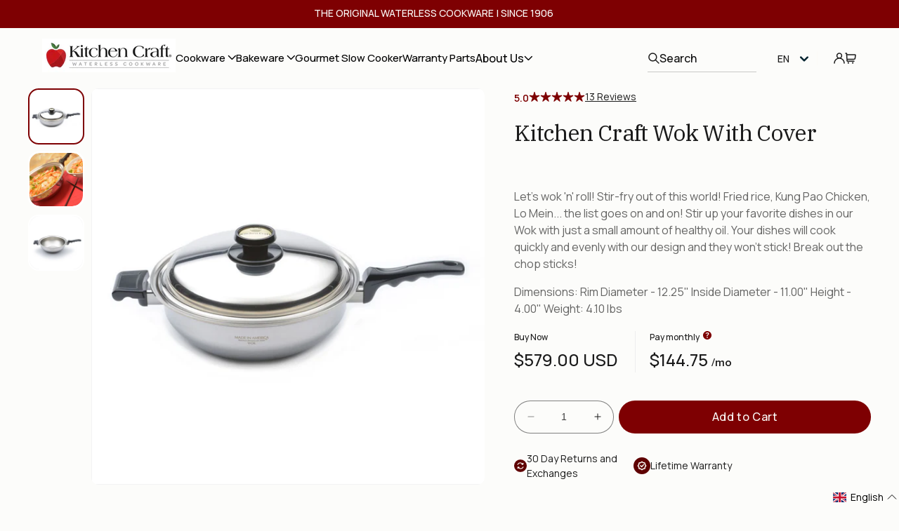

--- FILE ---
content_type: text/html; charset=utf-8
request_url: https://waterlesscookware.com/products/wok-with-cover
body_size: 200010
content:















<!doctype html>
<html class="no-js" lang="en">
  <head>
    
    
    
    <meta charset="utf-8">
    <meta http-equiv="X-UA-Compatible" content="IE=edge">
    <meta name="viewport" content="width=device-width,initial-scale=1">
    <meta name="theme-color" content="">
    <meta name="p:domain_verify" content="840001852b9d9e3226794599e551bb6d">
    <link rel="canonical" href="https://waterlesscookware.com/products/wok-with-cover">

     <!-- Start of Booster Apps Seo-0.1--><title>Kitchen Craft Wok with Cover | WaterlessCookware</title><meta name="description" content=" Let&#39;s wok &#39;n&#39; roll! Stir-fry out of this world! Fried rice, Kung Pao Chicken, Lo Mein... the list goes on and on! Stir up your favorite dishes in our Wok with just a small amount of healthy oil. Your dishes will cook quickly and evenly with our ..." /><script type="application/ld+json"> { "@context": "https://schema.org", "@type": "WebSite", "name": "WaterlessCookware", "url": "https://waterlesscookware.com", "potentialAction": { "@type": "SearchAction", "query-input": "required name=query", "target": "https://waterlesscookware.com/search?q={query}" } }</script><script type="application/ld+json"> { "@context": "https://schema.org", "@type": "Product", "name": "Kitchen Craft Wok with Cover", "brand": {"@type": "Brand","name": "Americraft Cookware"}, "sku": "KA005-PC", "mpn": "", "description": " \nLet's wok 'n' roll! Stir-fry out of this world! Fried rice, Kung Pao Chicken, Lo Mein... the list goes on and on! Stir up your favorite dishes in our Wok with just a small amount of healthy oil. Your dishes will cook quickly and evenly with our design and they won't stick! Break out the chop sticks!\nDimensions: Rim Diameter - 12.25\" Inside Diameter - 11.00\" Height - 4.00\" Weight: 4.10 lbs", "url": "https://waterlesscookware.com/products/wok-with-cover","image": "https://waterlesscookware.com/cdn/shop/products/Wok-with-Flat-Cover-860x864_860x.jpg?v=1752159083","itemCondition": "https://schema.org/NewCondition", "offers": [{ "@type": "Offer","price": "579.00","priceCurrency": "USD", "itemCondition": "https://schema.org/NewCondition", "url": "https://waterlesscookware.com/products/wok-with-cover?variant=32272763584647", "sku": "KA005-PC", "mpn": "", "availability" : "https://schema.org/InStock", "priceValidUntil": "2026-02-20","gtin14": ""}],"aggregateRating": {"@type": "AggregateRating","reviewCount": 13,"ratingValue": 5.0}}</script><!-- end of Booster Apps SEO --> <link rel="icon" type="image/png" href="//waterlesscookware.com/cdn/shop/files/Waterless_Cookware_Favicon.png?crop=center&height=32&v=1711402975&width=32"> <title> Kitchen Craft Wok with Cover &ndash; WaterlessCookware</title> <meta name="description" content="  Let&#39;s wok &#39;n&#39; roll! Stir-fry out of this world! Fried rice, Kung Pao Chicken, Lo Mein... the list goes on and on! Stir up your favorite dishes in our Wok with just a small amount of healthy oil. Your dishes will cook quickly and evenly with our design and they won&#39;t stick! Break out the chop sticks! Dimensions: Rim D"> <meta property="og:site_name" content="WaterlessCookware"><meta property="og:url" content="https://waterlesscookware.com/products/wok-with-cover"><meta property="og:title" content="Kitchen Craft Wok with Cover"><meta property="og:type" content="product"><meta property="og:description" content="  Let&#39;s wok &#39;n&#39; roll! Stir-fry out of this world! Fried rice, Kung Pao Chicken, Lo Mein... the list goes on and on! Stir up your favorite dishes in our Wok with just a small amount of healthy oil. Your dishes will cook quickly and evenly with our design and they won&#39;t stick! Break out the chop sticks! Dimensions: Rim D"><meta property="og:image" content="http://waterlesscookware.com/cdn/shop/products/Wok-with-Flat-Cover-860x864.jpg?v=1752159083"> <meta property="og:image:secure_url" content="https://waterlesscookware.com/cdn/shop/products/Wok-with-Flat-Cover-860x864.jpg?v=1752159083"> <meta property="og:image:width" content="860"> <meta property="og:image:height" content="864"><meta property="og:price:amount" content="579.00"> <meta property="og:price:currency" content="USD"><meta name="twitter:card" content="summary_large_image"><meta name="twitter:title" content="Kitchen Craft Wok with Cover"><meta name="twitter:description" content="  Let&#39;s wok &#39;n&#39; roll! Stir-fry out of this world! Fried rice, Kung Pao Chicken, Lo Mein... the list goes on and on! Stir up your favorite dishes in our Wok with just a small amount of healthy oil. Your dishes will cook quickly and evenly with our design and they won&#39;t stick! Break out the chop sticks! Dimensions: Rim D"> <link rel="preconnect" href="https://cdn.shopify.com"> <link rel="preload" href="//waterlesscookware.com/cdn/shop/t/27/assets/base.css?v=97185751178372614001744894295" as="style"> <link rel="preload" href="//waterlesscookware.com/cdn/shop/t/27/assets/global.css?v=61387226929804232761744959451" as="style"> <link rel="preload" href="//waterlesscookware.com/cdn/shop/t/27/assets/announcement-bar.css?v=80471052982940624111744101253" as="style"> <link rel="preload" href="//waterlesscookware.com/cdn/shop/t/27/assets/header.css?v=37340080420627103861744116971" as="style"> <link rel="dns-prefetch" href="https://maps.googleapis.com"> <link rel="dns-prefetch" href="https://maps.gstatic.com"> <style data-shopify>  :root, .color-inverse { --color-background: 255,255,255;  --gradient-background: #ffffff;  --color-foreground: 26,26,26; --color-shadow: 0,0,0; --color-button: 0,0,0; --color-button-text: 255,255,255; --color-secondary-button: 255,255,255; --color-secondary-button-text: 26,26,26; --color-link: 26,26,26; --color-badge-foreground: 26,26,26; --color-badge-background: 255,255,255; --color-badge-border: 26,26,26; --payment-terms-background-color: rgb(255 255 255); }  .color-accent-2 { --color-background: 126,0,2;  --gradient-background: #7e0002;  --color-foreground: 255,255,255; --color-shadow: 26,26,26; --color-button: 255,255,255; --color-button-text: 153,0,0; --color-secondary-button: 126,0,2; --color-secondary-button-text: 255,255,255; --color-link: 255,255,255; --color-badge-foreground: 255,255,255; --color-badge-background: 126,0,2; --color-badge-border: 255,255,255; --payment-terms-background-color: rgb(126 0 2); }  .color-accent-1 { --color-background: 26,26,26;  --gradient-background: #1a1a1a;  --color-foreground: 255,255,255; --color-shadow: 26,26,26; --color-button: 255,255,255; --color-button-text: 26,26,26; --color-secondary-button: 26,26,26; --color-secondary-button-text: 255,255,255; --color-link: 255,255,255; --color-badge-foreground: 255,255,255; --color-badge-background: 26,26,26; --color-badge-border: 255,255,255; --payment-terms-background-color: rgb(26 26 26); }  .color-background-2 { --color-background: 245,245,245;  --gradient-background: #f5f5f5;  --color-foreground: 26,26,26; --color-shadow: 221,29,29; --color-button: 26,26,26; --color-button-text: 243,243,243; --color-secondary-button: 245,245,245; --color-secondary-button-text: 26,26,26; --color-link: 26,26,26; --color-badge-foreground: 26,26,26; --color-badge-background: 245,245,245; --color-badge-border: 26,26,26; --payment-terms-background-color: rgb(245 245 245); }  .color-background-1 { --color-background: 255,255,255;  --gradient-background: #ffffff;  --color-foreground: 26,26,26; --color-shadow: 26,26,26; --color-button: 26,26,26; --color-button-text: 255,255,255; --color-secondary-button: 255,255,255; --color-secondary-button-text: 26,26,26; --color-link: 26,26,26; --color-badge-foreground: 26,26,26; --color-badge-background: 255,255,255; --color-badge-border: 26,26,26; --payment-terms-background-color: rgb(255 255 255); }  .color-scheme-0b94a38a-53b8-41b0-bd76-935a14da5e9d { --color-background: 246,241,233;  --gradient-background: #f6f1e9;  --color-foreground: 26,26,26; --color-shadow: 26,26,26; --color-button: 26,26,26; --color-button-text: 255,255,255; --color-secondary-button: 246,241,233; --color-secondary-button-text: 26,26,26; --color-link: 26,26,26; --color-badge-foreground: 26,26,26; --color-badge-background: 246,241,233; --color-badge-border: 26,26,26; --payment-terms-background-color: rgb(246 241 233); }  .color-scheme-16a00cf2-d228-465f-b9cf-f6c0a39daa6a { --color-background: 126,0,2;  --gradient-background: #7e0002;  --color-foreground: 255,255,255; --color-shadow: 0,0,0; --color-button: 255,255,255; --color-button-text: 0,0,0; --color-secondary-button: 126,0,2; --color-secondary-button-text: 255,255,255; --color-link: 255,255,255; --color-badge-foreground: 255,255,255; --color-badge-background: 126,0,2; --color-badge-border: 255,255,255; --payment-terms-background-color: rgb(126 0 2); }  .color-scheme-7f46f085-8170-4d7b-9ebc-3cecbf94859d { --color-background: 255,233,238;  --gradient-background: #ffe9ee;  --color-foreground: 26,26,26; --color-shadow: 26,26,26; --color-button: 26,26,26; --color-button-text: 252,252,250; --color-secondary-button: 255,233,238; --color-secondary-button-text: 26,26,26; --color-link: 26,26,26; --color-badge-foreground: 26,26,26; --color-badge-background: 255,233,238; --color-badge-border: 26,26,26; --payment-terms-background-color: rgb(255 233 238); }  .color-scheme-c8b07eb2-e96f-41e7-8f09-3303889354b4 { --color-background: 245,245,245;  --gradient-background: #f5f5f5;  --color-foreground: 153,0,0; --color-shadow: 0,0,0; --color-button: 153,0,0; --color-button-text: 255,255,255; --color-secondary-button: 245,245,245; --color-secondary-button-text: 153,0,0; --color-link: 153,0,0; --color-badge-foreground: 153,0,0; --color-badge-background: 245,245,245; --color-badge-border: 153,0,0; --payment-terms-background-color: rgb(245 245 245); }  .color-scheme-a3b41ae0-3b74-4866-9dc7-67e3142bae89 { --color-background: 253,119,106;  --gradient-background: #fd776a;  --color-foreground: 255,255,255; --color-shadow: 0,0,0; --color-button: 255,255,255; --color-button-text: 0,0,0; --color-secondary-button: 253,119,106; --color-secondary-button-text: 255,255,255; --color-link: 255,255,255; --color-badge-foreground: 255,255,255; --color-badge-background: 253,119,106; --color-badge-border: 255,255,255; --payment-terms-background-color: rgb(253 119 106); }  .color-scheme-fce3946f-8522-4241-8864-973c93d91273 { --color-background: 126,0,2;  --gradient-background: #7e0002;  --color-foreground: 255,255,255; --color-shadow: 255,255,255; --color-button: 255,255,255; --color-button-text: 255,255,255; --color-secondary-button: 126,0,2; --color-secondary-button-text: 255,255,255; --color-link: 255,255,255; --color-badge-foreground: 255,255,255; --color-badge-background: 126,0,2; --color-badge-border: 255,255,255; --payment-terms-background-color: rgb(126 0 2); } body, .color-inverse, .color-accent-2, .color-accent-1, .color-background-2, .color-background-1, .color-scheme-0b94a38a-53b8-41b0-bd76-935a14da5e9d, .color-scheme-16a00cf2-d228-465f-b9cf-f6c0a39daa6a, .color-scheme-7f46f085-8170-4d7b-9ebc-3cecbf94859d, .color-scheme-c8b07eb2-e96f-41e7-8f09-3303889354b4, .color-scheme-a3b41ae0-3b74-4866-9dc7-67e3142bae89, .color-scheme-fce3946f-8522-4241-8864-973c93d91273 { color: rgba(var(--color-foreground), 1); background-color: rgb(var(--color-background)); } :root {  --font-body-family: Manrope; --font-body-style: normal; --font-body-weight: 400; --font-body-weight-bold: 700; --font-heading-family: IBM Plex Serif; --font-heading-style: normal; --font-heading-weight: 400;  --font-body-scale: 1.0;  --font-heading-scale: 1.5; --media-padding: px; --media-border-opacity: 0.05; --media-border-width: 1px; --media-radius: 0px; --media-shadow-opacity: 0.0; --media-shadow-horizontal-offset: 0px; --media-shadow-vertical-offset: 4px; --media-shadow-blur-radius: 5px; --media-shadow-visible: 0; --page-width: 150rem; --page-width-margin: 0rem; --product-card-image-padding: 0.0rem; --product-card-corner-radius: 0.0rem; --product-card-text-alignment: left; --product-card-border-width: 0.0rem; --product-card-border-opacity: 0.1; --product-card-shadow-opacity: 0.0; --product-card-shadow-visible: 0; --product-card-shadow-horizontal-offset: 0.0rem; --product-card-shadow-vertical-offset: 0.4rem; --product-card-shadow-blur-radius: 0.5rem; --collection-card-image-padding: 0.0rem; --collection-card-corner-radius: 0.0rem; --collection-card-text-alignment: left; --collection-card-border-width: 0.0rem; --collection-card-border-opacity: 0.1; --collection-card-shadow-opacity: 0.0; --collection-card-shadow-visible: 0; --collection-card-shadow-horizontal-offset: 0.0rem; --collection-card-shadow-vertical-offset: 0.4rem; --collection-card-shadow-blur-radius: 0.5rem; --blog-card-image-padding: 0.0rem; --blog-card-corner-radius: 0.0rem; --blog-card-text-alignment: left; --blog-card-border-width: 0.0rem; --blog-card-border-opacity: 0.1; --blog-card-shadow-opacity: 0.0; --blog-card-shadow-visible: 0; --blog-card-shadow-horizontal-offset: 0.0rem; --blog-card-shadow-vertical-offset: 0.4rem; --blog-card-shadow-blur-radius: 0.5rem; --badge-corner-radius: 4.0rem; --popup-border-width: 1px; --popup-border-opacity: 0.1; --popup-corner-radius: 0px; --popup-shadow-opacity: 0.0; --popup-shadow-horizontal-offset: 0px; --popup-shadow-vertical-offset: 4px; --popup-shadow-blur-radius: 5px; --drawer-border-width: 1px; --drawer-border-opacity: 0.1; --drawer-shadow-opacity: 0.0; --drawer-shadow-horizontal-offset: 0px; --drawer-shadow-vertical-offset: 4px; --drawer-shadow-blur-radius: 5px; --spacing-sections-desktop: 0px; --spacing-sections-mobile: 0px; --grid-desktop-vertical-spacing: 8px; --grid-desktop-horizontal-spacing: 8px; --grid-mobile-vertical-spacing: 4px; --grid-mobile-horizontal-spacing: 4px; --text-boxes-border-opacity: 0.1; --text-boxes-border-width: 0px; --text-boxes-radius: 0px; --text-boxes-shadow-opacity: 0.0; --text-boxes-shadow-visible: 0; --text-boxes-shadow-horizontal-offset: 0px; --text-boxes-shadow-vertical-offset: 4px; --text-boxes-shadow-blur-radius: 5px; --buttons-radius: 0px; --buttons-radius-outset: 0px; --buttons-border-width: 1px; --buttons-border-opacity: 1.0; --buttons-shadow-opacity: 0.0; --buttons-shadow-visible: 0; --buttons-shadow-horizontal-offset: 0px; --buttons-shadow-vertical-offset: 4px; --buttons-shadow-blur-radius: 5px; --buttons-border-offset: 0px; --inputs-radius: 0px; --inputs-border-width: 1px; --inputs-border-opacity: 0.55; --inputs-shadow-opacity: 0.0; --inputs-shadow-horizontal-offset: 0px; --inputs-margin-offset: 0px; --inputs-shadow-vertical-offset: -6px; --inputs-shadow-blur-radius: 5px; --inputs-radius-outset: 0px; --variant-pills-radius: 40px; --variant-pills-border-width: 1px; --variant-pills-border-opacity: 0.55; --variant-pills-shadow-opacity: 0.0; --variant-pills-shadow-horizontal-offset: 0px; --variant-pills-shadow-vertical-offset: 4px; --variant-pills-shadow-blur-radius: 5px; } *, *::before, *::after { box-sizing: inherit; } html { box-sizing: border-box; font-size: calc(var(--font-body-scale) * 62.5%); height: 100%; } body { display: grid; grid-template-rows: auto auto 1fr auto; grid-template-columns: 100%; min-height: 100%; margin: 0; font-size: 1.5rem; letter-spacing: 0.06rem; line-height: calc(1 + 0.6 / var(--font-body-scale)); font-family: var(--font-body-family); font-style: var(--font-body-style); font-weight: var(--font-body-weight); } covet-pics-gallery-item .bg{ border-radius: 15px !important; } @media screen and (min-width: 750px) { body { font-size: 1.6rem; } } cart-drawer.is-empty { display: none; } body[style="overflow: hidden;"], body[style*="overflow"] {  overflow: auto !important;  } .drawer { visibility: hidden; } </style> 

    <link rel="stylesheet" href="//waterlesscookware.com/cdn/shop/t/27/assets/base.css?v=97185751178372614001744894295">
    <link rel="stylesheet" href="//waterlesscookware.com/cdn/shop/t/27/assets/global.css?v=61387226929804232761744959451">
    <link rel="stylesheet" href="//waterlesscookware.com/cdn/shop/t/27/assets/announcement-bar.css?v=80471052982940624111744101253">
    <link rel="stylesheet" href="//waterlesscookware.com/cdn/shop/t/27/assets/swiper-bundle.min.css?v=138879063338843649161742277923" media="print" onload="this.media='all'">
    
    
    <link rel="stylesheet" href="https://cdnjs.cloudflare.com/ajax/libs/animate.css/4.1.1/animate.min.css" media="print" onload="this.media='all'" />
    
    <link rel="stylesheet" href="//waterlesscookware.com/cdn/shop/t/27/assets/custom.css?v=99241383515204605681742277924" media="print" onload="this.media='all'">
    <link rel="stylesheet" href="//waterlesscookware.com/cdn/shop/t/27/assets/main-common.css?v=161700279254989451251744893236" media="print" onload="this.media='all'">        
    <link rel="stylesheet" href="//waterlesscookware.com/cdn/shop/t/27/assets/custom-new.css?v=179715868475692069511744181241" media="print" onload="this.media='all'">
    <link rel="stylesheet" href="//waterlesscookware.com/cdn/shop/t/27/assets/custom-videowise.css?v=86510479876165745251742277924"><link rel="preload" as="font" href="https://cdn.shopify.com/s/files/1/0622/1937/files/Cellofy-Bold.woff2?v=1723444027" type="font/woff2" crossorigin>
      
<link rel="stylesheet" href="//waterlesscookware.com/cdn/shop/t/27/assets/component-predictive-search.css?v=35549917468839605471744101257" media="print" onload="this.media='all'" fetchpriority="low">
<script src="//waterlesscookware.com/cdn/shop/t/27/assets/animations.js?v=165158201167796133101742277923" defer="defer"></script><script src="//waterlesscookware.com/cdn/shop/t/27/assets/swiper-bundle.min.js?v=76204931248172345031742277924" defer="defer"></script>
    <script src="//waterlesscookware.com/cdn/shop/t/27/assets/jquery.min.js?v=53701203449885855251742277922" defer="defer"></script>
    <script src="//waterlesscookware.com/cdn/shop/t/27/assets/constants.js?v=58251544750838685771742277925" defer="defer"></script>
    <script src="//waterlesscookware.com/cdn/shop/t/27/assets/pubsub.js?v=120995972170520411031742277922" defer="defer"></script>
    
    <script src="//waterlesscookware.com/cdn/shop/t/27/assets/global.js?v=151894475710993329161742277921" defer="defer"></script>
  
    
    

    
  <script>window.performance && window.performance.mark && window.performance.mark('shopify.content_for_header.start');</script><meta name="google-site-verification" content="tfBCFHyraGvOPqO027HqIPNFiR3Yo79dYOvY2oRpbvs">
<meta id="shopify-digital-wallet" name="shopify-digital-wallet" content="/31714574471/digital_wallets/dialog">
<meta name="shopify-checkout-api-token" content="64010976b9948862fbee48b7a906da54">
<meta id="in-context-paypal-metadata" data-shop-id="31714574471" data-venmo-supported="true" data-environment="production" data-locale="en_US" data-paypal-v4="true" data-currency="USD">
<link rel="alternate" hreflang="x-default" href="https://waterlesscookware.com/products/wok-with-cover">
<link rel="alternate" hreflang="en-US" href="https://waterlesscookware.com/products/wok-with-cover">
<link rel="alternate" hreflang="es-US" href="https://waterlesscookware.com/es/products/wok-with-cover">
<link rel="alternate" type="application/json+oembed" href="https://waterlesscookware.com/products/wok-with-cover.oembed">
<script async="async" src="/checkouts/internal/preloads.js?locale=en-US"></script>
<link rel="preconnect" href="https://shop.app" crossorigin="anonymous">
<script async="async" src="https://shop.app/checkouts/internal/preloads.js?locale=en-US&shop_id=31714574471" crossorigin="anonymous"></script>
<script id="apple-pay-shop-capabilities" type="application/json">{"shopId":31714574471,"countryCode":"US","currencyCode":"USD","merchantCapabilities":["supports3DS"],"merchantId":"gid:\/\/shopify\/Shop\/31714574471","merchantName":"WaterlessCookware","requiredBillingContactFields":["postalAddress","email","phone"],"requiredShippingContactFields":["postalAddress","email","phone"],"shippingType":"shipping","supportedNetworks":["visa","masterCard","amex","discover","elo","jcb"],"total":{"type":"pending","label":"WaterlessCookware","amount":"1.00"},"shopifyPaymentsEnabled":true,"supportsSubscriptions":true}</script>
<script id="shopify-features" type="application/json">{"accessToken":"64010976b9948862fbee48b7a906da54","betas":["rich-media-storefront-analytics"],"domain":"waterlesscookware.com","predictiveSearch":true,"shopId":31714574471,"locale":"en"}</script>
<script>var Shopify = Shopify || {};
Shopify.shop = "waterlesscookware.myshopify.com";
Shopify.locale = "en";
Shopify.currency = {"active":"USD","rate":"1.0"};
Shopify.country = "US";
Shopify.theme = {"name":"waterlesscookware\/main","id":136430682247,"schema_name":"Dawn","schema_version":"10.0.0","theme_store_id":null,"role":"main"};
Shopify.theme.handle = "null";
Shopify.theme.style = {"id":null,"handle":null};
Shopify.cdnHost = "waterlesscookware.com/cdn";
Shopify.routes = Shopify.routes || {};
Shopify.routes.root = "/";</script>
<script type="module">!function(o){(o.Shopify=o.Shopify||{}).modules=!0}(window);</script>
<script>!function(o){function n(){var o=[];function n(){o.push(Array.prototype.slice.apply(arguments))}return n.q=o,n}var t=o.Shopify=o.Shopify||{};t.loadFeatures=n(),t.autoloadFeatures=n()}(window);</script>
<script>
  window.ShopifyPay = window.ShopifyPay || {};
  window.ShopifyPay.apiHost = "shop.app\/pay";
  window.ShopifyPay.redirectState = null;
</script>
<script id="shop-js-analytics" type="application/json">{"pageType":"product"}</script>
<script defer="defer" async type="module" src="//waterlesscookware.com/cdn/shopifycloud/shop-js/modules/v2/client.init-shop-cart-sync_BdyHc3Nr.en.esm.js"></script>
<script defer="defer" async type="module" src="//waterlesscookware.com/cdn/shopifycloud/shop-js/modules/v2/chunk.common_Daul8nwZ.esm.js"></script>
<script type="module">
  await import("//waterlesscookware.com/cdn/shopifycloud/shop-js/modules/v2/client.init-shop-cart-sync_BdyHc3Nr.en.esm.js");
await import("//waterlesscookware.com/cdn/shopifycloud/shop-js/modules/v2/chunk.common_Daul8nwZ.esm.js");

  window.Shopify.SignInWithShop?.initShopCartSync?.({"fedCMEnabled":true,"windoidEnabled":true});

</script>
<script defer="defer" async type="module" src="//waterlesscookware.com/cdn/shopifycloud/shop-js/modules/v2/client.payment-terms_MV4M3zvL.en.esm.js"></script>
<script defer="defer" async type="module" src="//waterlesscookware.com/cdn/shopifycloud/shop-js/modules/v2/chunk.common_Daul8nwZ.esm.js"></script>
<script defer="defer" async type="module" src="//waterlesscookware.com/cdn/shopifycloud/shop-js/modules/v2/chunk.modal_CQq8HTM6.esm.js"></script>
<script type="module">
  await import("//waterlesscookware.com/cdn/shopifycloud/shop-js/modules/v2/client.payment-terms_MV4M3zvL.en.esm.js");
await import("//waterlesscookware.com/cdn/shopifycloud/shop-js/modules/v2/chunk.common_Daul8nwZ.esm.js");
await import("//waterlesscookware.com/cdn/shopifycloud/shop-js/modules/v2/chunk.modal_CQq8HTM6.esm.js");

  
</script>
<script>
  window.Shopify = window.Shopify || {};
  if (!window.Shopify.featureAssets) window.Shopify.featureAssets = {};
  window.Shopify.featureAssets['shop-js'] = {"shop-cart-sync":["modules/v2/client.shop-cart-sync_QYOiDySF.en.esm.js","modules/v2/chunk.common_Daul8nwZ.esm.js"],"init-fed-cm":["modules/v2/client.init-fed-cm_DchLp9rc.en.esm.js","modules/v2/chunk.common_Daul8nwZ.esm.js"],"shop-button":["modules/v2/client.shop-button_OV7bAJc5.en.esm.js","modules/v2/chunk.common_Daul8nwZ.esm.js"],"init-windoid":["modules/v2/client.init-windoid_DwxFKQ8e.en.esm.js","modules/v2/chunk.common_Daul8nwZ.esm.js"],"shop-cash-offers":["modules/v2/client.shop-cash-offers_DWtL6Bq3.en.esm.js","modules/v2/chunk.common_Daul8nwZ.esm.js","modules/v2/chunk.modal_CQq8HTM6.esm.js"],"shop-toast-manager":["modules/v2/client.shop-toast-manager_CX9r1SjA.en.esm.js","modules/v2/chunk.common_Daul8nwZ.esm.js"],"init-shop-email-lookup-coordinator":["modules/v2/client.init-shop-email-lookup-coordinator_UhKnw74l.en.esm.js","modules/v2/chunk.common_Daul8nwZ.esm.js"],"pay-button":["modules/v2/client.pay-button_DzxNnLDY.en.esm.js","modules/v2/chunk.common_Daul8nwZ.esm.js"],"avatar":["modules/v2/client.avatar_BTnouDA3.en.esm.js"],"init-shop-cart-sync":["modules/v2/client.init-shop-cart-sync_BdyHc3Nr.en.esm.js","modules/v2/chunk.common_Daul8nwZ.esm.js"],"shop-login-button":["modules/v2/client.shop-login-button_D8B466_1.en.esm.js","modules/v2/chunk.common_Daul8nwZ.esm.js","modules/v2/chunk.modal_CQq8HTM6.esm.js"],"init-customer-accounts-sign-up":["modules/v2/client.init-customer-accounts-sign-up_C8fpPm4i.en.esm.js","modules/v2/client.shop-login-button_D8B466_1.en.esm.js","modules/v2/chunk.common_Daul8nwZ.esm.js","modules/v2/chunk.modal_CQq8HTM6.esm.js"],"init-shop-for-new-customer-accounts":["modules/v2/client.init-shop-for-new-customer-accounts_CVTO0Ztu.en.esm.js","modules/v2/client.shop-login-button_D8B466_1.en.esm.js","modules/v2/chunk.common_Daul8nwZ.esm.js","modules/v2/chunk.modal_CQq8HTM6.esm.js"],"init-customer-accounts":["modules/v2/client.init-customer-accounts_dRgKMfrE.en.esm.js","modules/v2/client.shop-login-button_D8B466_1.en.esm.js","modules/v2/chunk.common_Daul8nwZ.esm.js","modules/v2/chunk.modal_CQq8HTM6.esm.js"],"shop-follow-button":["modules/v2/client.shop-follow-button_CkZpjEct.en.esm.js","modules/v2/chunk.common_Daul8nwZ.esm.js","modules/v2/chunk.modal_CQq8HTM6.esm.js"],"lead-capture":["modules/v2/client.lead-capture_BntHBhfp.en.esm.js","modules/v2/chunk.common_Daul8nwZ.esm.js","modules/v2/chunk.modal_CQq8HTM6.esm.js"],"checkout-modal":["modules/v2/client.checkout-modal_CfxcYbTm.en.esm.js","modules/v2/chunk.common_Daul8nwZ.esm.js","modules/v2/chunk.modal_CQq8HTM6.esm.js"],"shop-login":["modules/v2/client.shop-login_Da4GZ2H6.en.esm.js","modules/v2/chunk.common_Daul8nwZ.esm.js","modules/v2/chunk.modal_CQq8HTM6.esm.js"],"payment-terms":["modules/v2/client.payment-terms_MV4M3zvL.en.esm.js","modules/v2/chunk.common_Daul8nwZ.esm.js","modules/v2/chunk.modal_CQq8HTM6.esm.js"]};
</script>
<script>(function() {
  var isLoaded = false;
  function asyncLoad() {
    if (isLoaded) return;
    isLoaded = true;
    var urls = ["https:\/\/cdn.gethypervisual.com\/assets\/hypervisual.js?shop=waterlesscookware.myshopify.com","https:\/\/static-us.afterpay.com\/shopify\/afterpay-attract\/afterpay-attract-widget.js?shop=waterlesscookware.myshopify.com","https:\/\/scripttags.jst.ai\/shopify_justuno_31714574471_8ef91420-d859-11ec-b2d6-5ba4f7b8eb02.js?shop=waterlesscookware.myshopify.com","https:\/\/cdn.attn.tv\/kitchencraft\/dtag.js?shop=waterlesscookware.myshopify.com","https:\/\/api.salesreps.io\/shopify.js?key=62165a6b840684461ead5511\u0026shop=waterlesscookware.myshopify.com","https:\/\/na.shgcdn3.com\/pixel-collector.js?shop=waterlesscookware.myshopify.com","https:\/\/cdn-bundler.nice-team.net\/app\/js\/bundler.js?shop=waterlesscookware.myshopify.com"];
    for (var i = 0; i < urls.length; i++) {
      var s = document.createElement('script');
      s.type = 'text/javascript';
      s.async = true;
      s.src = urls[i];
      var x = document.getElementsByTagName('script')[0];
      x.parentNode.insertBefore(s, x);
    }
  };
  if(window.attachEvent) {
    window.attachEvent('onload', asyncLoad);
  } else {
    window.addEventListener('load', asyncLoad, false);
  }
})();</script>
<script id="__st">var __st={"a":31714574471,"offset":-18000,"reqid":"89c0a8fe-f250-4a9b-af4d-2bb514a9a981-1769024711","pageurl":"waterlesscookware.com\/products\/wok-with-cover","u":"78602938d191","p":"product","rtyp":"product","rid":4551848558727};</script>
<script>window.ShopifyPaypalV4VisibilityTracking = true;</script>
<script id="captcha-bootstrap">!function(){'use strict';const t='contact',e='account',n='new_comment',o=[[t,t],['blogs',n],['comments',n],[t,'customer']],c=[[e,'customer_login'],[e,'guest_login'],[e,'recover_customer_password'],[e,'create_customer']],r=t=>t.map((([t,e])=>`form[action*='/${t}']:not([data-nocaptcha='true']) input[name='form_type'][value='${e}']`)).join(','),a=t=>()=>t?[...document.querySelectorAll(t)].map((t=>t.form)):[];function s(){const t=[...o],e=r(t);return a(e)}const i='password',u='form_key',d=['recaptcha-v3-token','g-recaptcha-response','h-captcha-response',i],f=()=>{try{return window.sessionStorage}catch{return}},m='__shopify_v',_=t=>t.elements[u];function p(t,e,n=!1){try{const o=window.sessionStorage,c=JSON.parse(o.getItem(e)),{data:r}=function(t){const{data:e,action:n}=t;return t[m]||n?{data:e,action:n}:{data:t,action:n}}(c);for(const[e,n]of Object.entries(r))t.elements[e]&&(t.elements[e].value=n);n&&o.removeItem(e)}catch(o){console.error('form repopulation failed',{error:o})}}const l='form_type',E='cptcha';function T(t){t.dataset[E]=!0}const w=window,h=w.document,L='Shopify',v='ce_forms',y='captcha';let A=!1;((t,e)=>{const n=(g='f06e6c50-85a8-45c8-87d0-21a2b65856fe',I='https://cdn.shopify.com/shopifycloud/storefront-forms-hcaptcha/ce_storefront_forms_captcha_hcaptcha.v1.5.2.iife.js',D={infoText:'Protected by hCaptcha',privacyText:'Privacy',termsText:'Terms'},(t,e,n)=>{const o=w[L][v],c=o.bindForm;if(c)return c(t,g,e,D).then(n);var r;o.q.push([[t,g,e,D],n]),r=I,A||(h.body.append(Object.assign(h.createElement('script'),{id:'captcha-provider',async:!0,src:r})),A=!0)});var g,I,D;w[L]=w[L]||{},w[L][v]=w[L][v]||{},w[L][v].q=[],w[L][y]=w[L][y]||{},w[L][y].protect=function(t,e){n(t,void 0,e),T(t)},Object.freeze(w[L][y]),function(t,e,n,w,h,L){const[v,y,A,g]=function(t,e,n){const i=e?o:[],u=t?c:[],d=[...i,...u],f=r(d),m=r(i),_=r(d.filter((([t,e])=>n.includes(e))));return[a(f),a(m),a(_),s()]}(w,h,L),I=t=>{const e=t.target;return e instanceof HTMLFormElement?e:e&&e.form},D=t=>v().includes(t);t.addEventListener('submit',(t=>{const e=I(t);if(!e)return;const n=D(e)&&!e.dataset.hcaptchaBound&&!e.dataset.recaptchaBound,o=_(e),c=g().includes(e)&&(!o||!o.value);(n||c)&&t.preventDefault(),c&&!n&&(function(t){try{if(!f())return;!function(t){const e=f();if(!e)return;const n=_(t);if(!n)return;const o=n.value;o&&e.removeItem(o)}(t);const e=Array.from(Array(32),(()=>Math.random().toString(36)[2])).join('');!function(t,e){_(t)||t.append(Object.assign(document.createElement('input'),{type:'hidden',name:u})),t.elements[u].value=e}(t,e),function(t,e){const n=f();if(!n)return;const o=[...t.querySelectorAll(`input[type='${i}']`)].map((({name:t})=>t)),c=[...d,...o],r={};for(const[a,s]of new FormData(t).entries())c.includes(a)||(r[a]=s);n.setItem(e,JSON.stringify({[m]:1,action:t.action,data:r}))}(t,e)}catch(e){console.error('failed to persist form',e)}}(e),e.submit())}));const S=(t,e)=>{t&&!t.dataset[E]&&(n(t,e.some((e=>e===t))),T(t))};for(const o of['focusin','change'])t.addEventListener(o,(t=>{const e=I(t);D(e)&&S(e,y())}));const B=e.get('form_key'),M=e.get(l),P=B&&M;t.addEventListener('DOMContentLoaded',(()=>{const t=y();if(P)for(const e of t)e.elements[l].value===M&&p(e,B);[...new Set([...A(),...v().filter((t=>'true'===t.dataset.shopifyCaptcha))])].forEach((e=>S(e,t)))}))}(h,new URLSearchParams(w.location.search),n,t,e,['guest_login'])})(!0,!0)}();</script>
<script integrity="sha256-4kQ18oKyAcykRKYeNunJcIwy7WH5gtpwJnB7kiuLZ1E=" data-source-attribution="shopify.loadfeatures" defer="defer" src="//waterlesscookware.com/cdn/shopifycloud/storefront/assets/storefront/load_feature-a0a9edcb.js" crossorigin="anonymous"></script>
<script crossorigin="anonymous" defer="defer" src="//waterlesscookware.com/cdn/shopifycloud/storefront/assets/shopify_pay/storefront-65b4c6d7.js?v=20250812"></script>
<script data-source-attribution="shopify.dynamic_checkout.dynamic.init">var Shopify=Shopify||{};Shopify.PaymentButton=Shopify.PaymentButton||{isStorefrontPortableWallets:!0,init:function(){window.Shopify.PaymentButton.init=function(){};var t=document.createElement("script");t.src="https://waterlesscookware.com/cdn/shopifycloud/portable-wallets/latest/portable-wallets.en.js",t.type="module",document.head.appendChild(t)}};
</script>
<script data-source-attribution="shopify.dynamic_checkout.buyer_consent">
  function portableWalletsHideBuyerConsent(e){var t=document.getElementById("shopify-buyer-consent"),n=document.getElementById("shopify-subscription-policy-button");t&&n&&(t.classList.add("hidden"),t.setAttribute("aria-hidden","true"),n.removeEventListener("click",e))}function portableWalletsShowBuyerConsent(e){var t=document.getElementById("shopify-buyer-consent"),n=document.getElementById("shopify-subscription-policy-button");t&&n&&(t.classList.remove("hidden"),t.removeAttribute("aria-hidden"),n.addEventListener("click",e))}window.Shopify?.PaymentButton&&(window.Shopify.PaymentButton.hideBuyerConsent=portableWalletsHideBuyerConsent,window.Shopify.PaymentButton.showBuyerConsent=portableWalletsShowBuyerConsent);
</script>
<script data-source-attribution="shopify.dynamic_checkout.cart.bootstrap">document.addEventListener("DOMContentLoaded",(function(){function t(){return document.querySelector("shopify-accelerated-checkout-cart, shopify-accelerated-checkout")}if(t())Shopify.PaymentButton.init();else{new MutationObserver((function(e,n){t()&&(Shopify.PaymentButton.init(),n.disconnect())})).observe(document.body,{childList:!0,subtree:!0})}}));
</script>
<script id='scb4127' type='text/javascript' async='' src='https://waterlesscookware.com/cdn/shopifycloud/privacy-banner/storefront-banner.js'></script><link id="shopify-accelerated-checkout-styles" rel="stylesheet" media="screen" href="https://waterlesscookware.com/cdn/shopifycloud/portable-wallets/latest/accelerated-checkout-backwards-compat.css" crossorigin="anonymous">
<style id="shopify-accelerated-checkout-cart">
        #shopify-buyer-consent {
  margin-top: 1em;
  display: inline-block;
  width: 100%;
}

#shopify-buyer-consent.hidden {
  display: none;
}

#shopify-subscription-policy-button {
  background: none;
  border: none;
  padding: 0;
  text-decoration: underline;
  font-size: inherit;
  cursor: pointer;
}

#shopify-subscription-policy-button::before {
  box-shadow: none;
}

      </style>
<link rel="stylesheet" media="screen" href="//waterlesscookware.com/cdn/shop/t/27/compiled_assets/styles.css?v=19908">
<script id="sections-script" data-sections="header" defer="defer" src="//waterlesscookware.com/cdn/shop/t/27/compiled_assets/scripts.js?v=19908"></script>
<script>window.performance && window.performance.mark && window.performance.mark('shopify.content_for_header.end');</script>
  





  <script type="text/javascript">
    
      window.__shgMoneyFormat = window.__shgMoneyFormat || {"AED":{"currency":"AED","currency_symbol":"د.إ","currency_symbol_location":"left","decimal_places":2,"decimal_separator":".","thousands_separator":","},"ALL":{"currency":"ALL","currency_symbol":"L","currency_symbol_location":"left","decimal_places":2,"decimal_separator":".","thousands_separator":","},"AMD":{"currency":"AMD","currency_symbol":"դր.","currency_symbol_location":"left","decimal_places":2,"decimal_separator":".","thousands_separator":","},"ANG":{"currency":"ANG","currency_symbol":"ƒ","currency_symbol_location":"left","decimal_places":2,"decimal_separator":".","thousands_separator":","},"AUD":{"currency":"AUD","currency_symbol":"$","currency_symbol_location":"left","decimal_places":2,"decimal_separator":".","thousands_separator":","},"AWG":{"currency":"AWG","currency_symbol":"ƒ","currency_symbol_location":"left","decimal_places":2,"decimal_separator":".","thousands_separator":","},"AZN":{"currency":"AZN","currency_symbol":"₼","currency_symbol_location":"left","decimal_places":2,"decimal_separator":".","thousands_separator":","},"BAM":{"currency":"BAM","currency_symbol":"КМ","currency_symbol_location":"left","decimal_places":2,"decimal_separator":".","thousands_separator":","},"BBD":{"currency":"BBD","currency_symbol":"$","currency_symbol_location":"left","decimal_places":2,"decimal_separator":".","thousands_separator":","},"BDT":{"currency":"BDT","currency_symbol":"৳","currency_symbol_location":"left","decimal_places":2,"decimal_separator":".","thousands_separator":","},"BGN":{"currency":"BGN","currency_symbol":"лв.","currency_symbol_location":"left","decimal_places":2,"decimal_separator":".","thousands_separator":","},"BIF":{"currency":"BIF","currency_symbol":"Fr","currency_symbol_location":"left","decimal_places":2,"decimal_separator":".","thousands_separator":","},"BND":{"currency":"BND","currency_symbol":"$","currency_symbol_location":"left","decimal_places":2,"decimal_separator":".","thousands_separator":","},"BOB":{"currency":"BOB","currency_symbol":"Bs.","currency_symbol_location":"left","decimal_places":2,"decimal_separator":".","thousands_separator":","},"BSD":{"currency":"BSD","currency_symbol":"$","currency_symbol_location":"left","decimal_places":2,"decimal_separator":".","thousands_separator":","},"BWP":{"currency":"BWP","currency_symbol":"P","currency_symbol_location":"left","decimal_places":2,"decimal_separator":".","thousands_separator":","},"BZD":{"currency":"BZD","currency_symbol":"$","currency_symbol_location":"left","decimal_places":2,"decimal_separator":".","thousands_separator":","},"CAD":{"currency":"CAD","currency_symbol":"$","currency_symbol_location":"left","decimal_places":2,"decimal_separator":".","thousands_separator":","},"CHF":{"currency":"CHF","currency_symbol":"CHF","currency_symbol_location":"left","decimal_places":2,"decimal_separator":".","thousands_separator":","},"CNY":{"currency":"CNY","currency_symbol":"¥","currency_symbol_location":"left","decimal_places":2,"decimal_separator":".","thousands_separator":","},"CRC":{"currency":"CRC","currency_symbol":"₡","currency_symbol_location":"left","decimal_places":2,"decimal_separator":".","thousands_separator":","},"CVE":{"currency":"CVE","currency_symbol":"$","currency_symbol_location":"left","decimal_places":2,"decimal_separator":".","thousands_separator":","},"CZK":{"currency":"CZK","currency_symbol":"Kč","currency_symbol_location":"left","decimal_places":2,"decimal_separator":".","thousands_separator":","},"DJF":{"currency":"DJF","currency_symbol":"Fdj","currency_symbol_location":"left","decimal_places":2,"decimal_separator":".","thousands_separator":","},"DKK":{"currency":"DKK","currency_symbol":"kr.","currency_symbol_location":"left","decimal_places":2,"decimal_separator":".","thousands_separator":","},"DOP":{"currency":"DOP","currency_symbol":"$","currency_symbol_location":"left","decimal_places":2,"decimal_separator":".","thousands_separator":","},"DZD":{"currency":"DZD","currency_symbol":"د.ج","currency_symbol_location":"left","decimal_places":2,"decimal_separator":".","thousands_separator":","},"EGP":{"currency":"EGP","currency_symbol":"ج.م","currency_symbol_location":"left","decimal_places":2,"decimal_separator":".","thousands_separator":","},"ETB":{"currency":"ETB","currency_symbol":"Br","currency_symbol_location":"left","decimal_places":2,"decimal_separator":".","thousands_separator":","},"EUR":{"currency":"EUR","currency_symbol":"€","currency_symbol_location":"left","decimal_places":2,"decimal_separator":".","thousands_separator":","},"FJD":{"currency":"FJD","currency_symbol":"$","currency_symbol_location":"left","decimal_places":2,"decimal_separator":".","thousands_separator":","},"FKP":{"currency":"FKP","currency_symbol":"£","currency_symbol_location":"left","decimal_places":2,"decimal_separator":".","thousands_separator":","},"GBP":{"currency":"GBP","currency_symbol":"£","currency_symbol_location":"left","decimal_places":2,"decimal_separator":".","thousands_separator":","},"GMD":{"currency":"GMD","currency_symbol":"D","currency_symbol_location":"left","decimal_places":2,"decimal_separator":".","thousands_separator":","},"GNF":{"currency":"GNF","currency_symbol":"Fr","currency_symbol_location":"left","decimal_places":2,"decimal_separator":".","thousands_separator":","},"GTQ":{"currency":"GTQ","currency_symbol":"Q","currency_symbol_location":"left","decimal_places":2,"decimal_separator":".","thousands_separator":","},"GYD":{"currency":"GYD","currency_symbol":"$","currency_symbol_location":"left","decimal_places":2,"decimal_separator":".","thousands_separator":","},"HKD":{"currency":"HKD","currency_symbol":"$","currency_symbol_location":"left","decimal_places":2,"decimal_separator":".","thousands_separator":","},"HNL":{"currency":"HNL","currency_symbol":"L","currency_symbol_location":"left","decimal_places":2,"decimal_separator":".","thousands_separator":","},"HUF":{"currency":"HUF","currency_symbol":"Ft","currency_symbol_location":"left","decimal_places":2,"decimal_separator":".","thousands_separator":","},"IDR":{"currency":"IDR","currency_symbol":"Rp","currency_symbol_location":"left","decimal_places":2,"decimal_separator":".","thousands_separator":","},"ILS":{"currency":"ILS","currency_symbol":"₪","currency_symbol_location":"left","decimal_places":2,"decimal_separator":".","thousands_separator":","},"INR":{"currency":"INR","currency_symbol":"₹","currency_symbol_location":"left","decimal_places":2,"decimal_separator":".","thousands_separator":","},"ISK":{"currency":"ISK","currency_symbol":"kr.","currency_symbol_location":"left","decimal_places":2,"decimal_separator":".","thousands_separator":","},"JMD":{"currency":"JMD","currency_symbol":"$","currency_symbol_location":"left","decimal_places":2,"decimal_separator":".","thousands_separator":","},"JPY":{"currency":"JPY","currency_symbol":"¥","currency_symbol_location":"left","decimal_places":2,"decimal_separator":".","thousands_separator":","},"KES":{"currency":"KES","currency_symbol":"KSh","currency_symbol_location":"left","decimal_places":2,"decimal_separator":".","thousands_separator":","},"KGS":{"currency":"KGS","currency_symbol":"som","currency_symbol_location":"left","decimal_places":2,"decimal_separator":".","thousands_separator":","},"KHR":{"currency":"KHR","currency_symbol":"៛","currency_symbol_location":"left","decimal_places":2,"decimal_separator":".","thousands_separator":","},"KMF":{"currency":"KMF","currency_symbol":"Fr","currency_symbol_location":"left","decimal_places":2,"decimal_separator":".","thousands_separator":","},"KRW":{"currency":"KRW","currency_symbol":"₩","currency_symbol_location":"left","decimal_places":2,"decimal_separator":".","thousands_separator":","},"KYD":{"currency":"KYD","currency_symbol":"$","currency_symbol_location":"left","decimal_places":2,"decimal_separator":".","thousands_separator":","},"KZT":{"currency":"KZT","currency_symbol":"₸","currency_symbol_location":"left","decimal_places":2,"decimal_separator":".","thousands_separator":","},"LAK":{"currency":"LAK","currency_symbol":"₭","currency_symbol_location":"left","decimal_places":2,"decimal_separator":".","thousands_separator":","},"LKR":{"currency":"LKR","currency_symbol":"₨","currency_symbol_location":"left","decimal_places":2,"decimal_separator":".","thousands_separator":","},"MAD":{"currency":"MAD","currency_symbol":"د.م.","currency_symbol_location":"left","decimal_places":2,"decimal_separator":".","thousands_separator":","},"MDL":{"currency":"MDL","currency_symbol":"L","currency_symbol_location":"left","decimal_places":2,"decimal_separator":".","thousands_separator":","},"MKD":{"currency":"MKD","currency_symbol":"ден","currency_symbol_location":"left","decimal_places":2,"decimal_separator":".","thousands_separator":","},"MNT":{"currency":"MNT","currency_symbol":"₮","currency_symbol_location":"left","decimal_places":2,"decimal_separator":".","thousands_separator":","},"MOP":{"currency":"MOP","currency_symbol":"P","currency_symbol_location":"left","decimal_places":2,"decimal_separator":".","thousands_separator":","},"MUR":{"currency":"MUR","currency_symbol":"₨","currency_symbol_location":"left","decimal_places":2,"decimal_separator":".","thousands_separator":","},"MVR":{"currency":"MVR","currency_symbol":"MVR","currency_symbol_location":"left","decimal_places":2,"decimal_separator":".","thousands_separator":","},"MWK":{"currency":"MWK","currency_symbol":"MK","currency_symbol_location":"left","decimal_places":2,"decimal_separator":".","thousands_separator":","},"MXN":{"currency":"MXN","currency_symbol":"$","currency_symbol_location":"left","decimal_places":2,"decimal_separator":".","thousands_separator":","},"MYR":{"currency":"MYR","currency_symbol":"RM","currency_symbol_location":"left","decimal_places":2,"decimal_separator":".","thousands_separator":","},"NIO":{"currency":"NIO","currency_symbol":"C$","currency_symbol_location":"left","decimal_places":2,"decimal_separator":".","thousands_separator":","},"NPR":{"currency":"NPR","currency_symbol":"Rs.","currency_symbol_location":"left","decimal_places":2,"decimal_separator":".","thousands_separator":","},"NZD":{"currency":"NZD","currency_symbol":"$","currency_symbol_location":"left","decimal_places":2,"decimal_separator":".","thousands_separator":","},"PEN":{"currency":"PEN","currency_symbol":"S/","currency_symbol_location":"left","decimal_places":2,"decimal_separator":".","thousands_separator":","},"PGK":{"currency":"PGK","currency_symbol":"K","currency_symbol_location":"left","decimal_places":2,"decimal_separator":".","thousands_separator":","},"PHP":{"currency":"PHP","currency_symbol":"₱","currency_symbol_location":"left","decimal_places":2,"decimal_separator":".","thousands_separator":","},"PKR":{"currency":"PKR","currency_symbol":"₨","currency_symbol_location":"left","decimal_places":2,"decimal_separator":".","thousands_separator":","},"PLN":{"currency":"PLN","currency_symbol":"zł","currency_symbol_location":"left","decimal_places":2,"decimal_separator":".","thousands_separator":","},"PYG":{"currency":"PYG","currency_symbol":"₲","currency_symbol_location":"left","decimal_places":2,"decimal_separator":".","thousands_separator":","},"QAR":{"currency":"QAR","currency_symbol":"ر.ق","currency_symbol_location":"left","decimal_places":2,"decimal_separator":".","thousands_separator":","},"RON":{"currency":"RON","currency_symbol":"Lei","currency_symbol_location":"left","decimal_places":2,"decimal_separator":".","thousands_separator":","},"RSD":{"currency":"RSD","currency_symbol":"РСД","currency_symbol_location":"left","decimal_places":2,"decimal_separator":".","thousands_separator":","},"RWF":{"currency":"RWF","currency_symbol":"FRw","currency_symbol_location":"left","decimal_places":2,"decimal_separator":".","thousands_separator":","},"SAR":{"currency":"SAR","currency_symbol":"ر.س","currency_symbol_location":"left","decimal_places":2,"decimal_separator":".","thousands_separator":","},"SBD":{"currency":"SBD","currency_symbol":"$","currency_symbol_location":"left","decimal_places":2,"decimal_separator":".","thousands_separator":","},"SEK":{"currency":"SEK","currency_symbol":"kr","currency_symbol_location":"left","decimal_places":2,"decimal_separator":".","thousands_separator":","},"SGD":{"currency":"SGD","currency_symbol":"$","currency_symbol_location":"left","decimal_places":2,"decimal_separator":".","thousands_separator":","},"SHP":{"currency":"SHP","currency_symbol":"£","currency_symbol_location":"left","decimal_places":2,"decimal_separator":".","thousands_separator":","},"SLL":{"currency":"SLL","currency_symbol":"Le","currency_symbol_location":"left","decimal_places":2,"decimal_separator":".","thousands_separator":","},"STD":{"currency":"STD","currency_symbol":"Db","currency_symbol_location":"left","decimal_places":2,"decimal_separator":".","thousands_separator":","},"THB":{"currency":"THB","currency_symbol":"฿","currency_symbol_location":"left","decimal_places":2,"decimal_separator":".","thousands_separator":","},"TOP":{"currency":"TOP","currency_symbol":"T$","currency_symbol_location":"left","decimal_places":2,"decimal_separator":".","thousands_separator":","},"TTD":{"currency":"TTD","currency_symbol":"$","currency_symbol_location":"left","decimal_places":2,"decimal_separator":".","thousands_separator":","},"TWD":{"currency":"TWD","currency_symbol":"$","currency_symbol_location":"left","decimal_places":2,"decimal_separator":".","thousands_separator":","},"TZS":{"currency":"TZS","currency_symbol":"Sh","currency_symbol_location":"left","decimal_places":2,"decimal_separator":".","thousands_separator":","},"UGX":{"currency":"UGX","currency_symbol":"USh","currency_symbol_location":"left","decimal_places":2,"decimal_separator":".","thousands_separator":","},"USD":{"currency":"USD","currency_symbol":"$","currency_symbol_location":"left","decimal_places":2,"decimal_separator":".","thousands_separator":","},"UYU":{"currency":"UYU","currency_symbol":"$U","currency_symbol_location":"left","decimal_places":2,"decimal_separator":".","thousands_separator":","},"UZS":{"currency":"UZS","currency_symbol":"so'm","currency_symbol_location":"left","decimal_places":2,"decimal_separator":".","thousands_separator":","},"VND":{"currency":"VND","currency_symbol":"₫","currency_symbol_location":"left","decimal_places":2,"decimal_separator":".","thousands_separator":","},"VUV":{"currency":"VUV","currency_symbol":"Vt","currency_symbol_location":"left","decimal_places":2,"decimal_separator":".","thousands_separator":","},"WST":{"currency":"WST","currency_symbol":"T","currency_symbol_location":"left","decimal_places":2,"decimal_separator":".","thousands_separator":","},"XAF":{"currency":"XAF","currency_symbol":"CFA","currency_symbol_location":"left","decimal_places":2,"decimal_separator":".","thousands_separator":","},"XCD":{"currency":"XCD","currency_symbol":"$","currency_symbol_location":"left","decimal_places":2,"decimal_separator":".","thousands_separator":","},"XOF":{"currency":"XOF","currency_symbol":"Fr","currency_symbol_location":"left","decimal_places":2,"decimal_separator":".","thousands_separator":","},"XPF":{"currency":"XPF","currency_symbol":"Fr","currency_symbol_location":"left","decimal_places":2,"decimal_separator":".","thousands_separator":","}};
    
    window.__shgCurrentCurrencyCode = window.__shgCurrentCurrencyCode || {
      currency: "USD",
      currency_symbol: "$",
      decimal_separator: ".",
      thousands_separator: ",",
      decimal_places: 2,
      currency_symbol_location: "left"
    };
  </script>



    

    

    

    
  



<script>
    document.documentElement.className = document.documentElement.className.replace('no-js', 'js');
    if (Shopify.designMode) {
      document.documentElement.classList.add('shopify-design-mode');
    }
  </script>

  

<script type="text/javascript">
  
    window.SHG_CUSTOMER = null;
  
</script>







<!-- BEGIN app block: shopify://apps/videowise-video-commerce/blocks/script_embed/b48d6c0c-3e3f-4791-a9ab-a5ab7ec82f4d -->
<link
  rel="preload"
  as="style"
  onload="this.onload=null;this.rel='stylesheet'"
  href="https://assets.videowise.com/style.css.gz"
  id="videowise-style-css">
<script
  defer
  src="https://assets.videowise.com/vendors.js.gz"
  id="videowise-vendors-js"></script>
<script
  defer
  src="https://assets.videowise.com/client.js.gz"
  id="videowise-client-js"></script>

<link rel="dns-prefetch" href="https://assets.videowise.com/" />

<link rel="dns-prefetch" href="https://cdn2.videowise.com/" />

<link rel="dns-prefetch" href="https://api-cdn.videowise.com/" />

<link rel="dns-prefetch" href="https://images.videowise.com/" />

<link rel="dns-prefetch" href="https://cdn.videowise.com/" />

<!-- END app block --><!-- BEGIN app block: shopify://apps/attentive/blocks/attn-tag/8df62c72-8fe4-407e-a5b3-72132be30a0d --><script type="text/javascript" src="https://cdn.attn.tv/kitchencraft/dtag.js?source=app-embed" defer="defer"></script>


<!-- END app block --><!-- BEGIN app block: shopify://apps/klaviyo-email-marketing-sms/blocks/klaviyo-onsite-embed/2632fe16-c075-4321-a88b-50b567f42507 -->












  <script async src="https://static.klaviyo.com/onsite/js/VXYUqX/klaviyo.js?company_id=VXYUqX"></script>
  <script>!function(){if(!window.klaviyo){window._klOnsite=window._klOnsite||[];try{window.klaviyo=new Proxy({},{get:function(n,i){return"push"===i?function(){var n;(n=window._klOnsite).push.apply(n,arguments)}:function(){for(var n=arguments.length,o=new Array(n),w=0;w<n;w++)o[w]=arguments[w];var t="function"==typeof o[o.length-1]?o.pop():void 0,e=new Promise((function(n){window._klOnsite.push([i].concat(o,[function(i){t&&t(i),n(i)}]))}));return e}}})}catch(n){window.klaviyo=window.klaviyo||[],window.klaviyo.push=function(){var n;(n=window._klOnsite).push.apply(n,arguments)}}}}();</script>

  
    <script id="viewed_product">
      if (item == null) {
        var _learnq = _learnq || [];

        var MetafieldReviews = null
        var MetafieldYotpoRating = null
        var MetafieldYotpoCount = null
        var MetafieldLooxRating = null
        var MetafieldLooxCount = null
        var okendoProduct = null
        var okendoProductReviewCount = null
        var okendoProductReviewAverageValue = null
        try {
          // The following fields are used for Customer Hub recently viewed in order to add reviews.
          // This information is not part of __kla_viewed. Instead, it is part of __kla_viewed_reviewed_items
          MetafieldReviews = {};
          MetafieldYotpoRating = "5.0"
          MetafieldYotpoCount = 13
          MetafieldLooxRating = null
          MetafieldLooxCount = null

          okendoProduct = null
          // If the okendo metafield is not legacy, it will error, which then requires the new json formatted data
          if (okendoProduct && 'error' in okendoProduct) {
            okendoProduct = null
          }
          okendoProductReviewCount = okendoProduct ? okendoProduct.reviewCount : null
          okendoProductReviewAverageValue = okendoProduct ? okendoProduct.reviewAverageValue : null
        } catch (error) {
          console.error('Error in Klaviyo onsite reviews tracking:', error);
        }

        var item = {
          Name: "Kitchen Craft Wok with Cover",
          ProductID: 4551848558727,
          Categories: ["ALL","All Products","Best Sellers","Cookware","Holiday Gift Sale","In House Discount Code Items","Specialty Items","Tonya McPherson Collection"],
          ImageURL: "https://waterlesscookware.com/cdn/shop/products/Wok-with-Flat-Cover-860x864_grande.jpg?v=1752159083",
          URL: "https://waterlesscookware.com/products/wok-with-cover",
          Brand: "Americraft Cookware",
          Price: "$579.00",
          Value: "579.00",
          CompareAtPrice: "$0.00"
        };
        _learnq.push(['track', 'Viewed Product', item]);
        _learnq.push(['trackViewedItem', {
          Title: item.Name,
          ItemId: item.ProductID,
          Categories: item.Categories,
          ImageUrl: item.ImageURL,
          Url: item.URL,
          Metadata: {
            Brand: item.Brand,
            Price: item.Price,
            Value: item.Value,
            CompareAtPrice: item.CompareAtPrice
          },
          metafields:{
            reviews: MetafieldReviews,
            yotpo:{
              rating: MetafieldYotpoRating,
              count: MetafieldYotpoCount,
            },
            loox:{
              rating: MetafieldLooxRating,
              count: MetafieldLooxCount,
            },
            okendo: {
              rating: okendoProductReviewAverageValue,
              count: okendoProductReviewCount,
            }
          }
        }]);
      }
    </script>
  




  <script>
    window.klaviyoReviewsProductDesignMode = false
  </script>







<!-- END app block --><!-- BEGIN app block: shopify://apps/o-request-a-quote/blocks/omgrfq_script/5f4ac0e6-8a57-4f3d-853e-0194eab86273 --><script
  id="omgrfq-script"
  type='text/javascript'
  data-type="custom">
    if ((typeof window.jQuery === 'undefined')) {<!-- BEGIN app snippet: omg-jquery -->
    (function(){"use strict";var C=document,D=window,st=C.documentElement,L=C.createElement.bind(C),ft=L("div"),q=L("table"),Mt=L("tbody"),ot=L("tr"),H=Array.isArray,S=Array.prototype,Dt=S.concat,U=S.filter,at=S.indexOf,ct=S.map,Bt=S.push,ht=S.slice,z=S.some,_t=S.splice,Pt=/^#(?:[\w-]|\\.|[^\x00-\xa0])*$/,Ht=/^\.(?:[\w-]|\\.|[^\x00-\xa0])*$/,$t=/<.+>/,jt=/^\w+$/;function J(t,n){var r=It(n);return!t||!r&&!A(n)&&!c(n)?[]:!r&&Ht.test(t)?n.getElementsByClassName(t.slice(1).replace(/\\/g,"")):!r&&jt.test(t)?n.getElementsByTagName(t):n.querySelectorAll(t)}var dt=function(){function t(n,r){if(n){if(Y(n))return n;var i=n;if(g(n)){var e=r||C;if(i=Pt.test(n)&&A(e)?e.getElementById(n.slice(1).replace(/\\/g,"")):$t.test(n)?yt(n):Y(e)?e.find(n):g(e)?o(e).find(n):J(n,e),!i)return}else if(O(n))return this.ready(n);(i.nodeType||i===D)&&(i=[i]),this.length=i.length;for(var s=0,f=this.length;s<f;s++)this[s]=i[s]}}return t.prototype.init=function(n,r){return new t(n,r)},t}(),u=dt.prototype,o=u.init;o.fn=o.prototype=u,u.length=0,u.splice=_t,typeof Symbol=="function"&&(u[Symbol.iterator]=S[Symbol.iterator]);function Y(t){return t instanceof dt}function B(t){return!!t&&t===t.window}function A(t){return!!t&&t.nodeType===9}function It(t){return!!t&&t.nodeType===11}function c(t){return!!t&&t.nodeType===1}function Ft(t){return!!t&&t.nodeType===3}function Wt(t){return typeof t=="boolean"}function O(t){return typeof t=="function"}function g(t){return typeof t=="string"}function v(t){return t===void 0}function P(t){return t===null}function lt(t){return!isNaN(parseFloat(t))&&isFinite(t)}function G(t){if(typeof t!="object"||t===null)return!1;var n=Object.getPrototypeOf(t);return n===null||n===Object.prototype}o.isWindow=B,o.isFunction=O,o.isArray=H,o.isNumeric=lt,o.isPlainObject=G;function d(t,n,r){if(r){for(var i=t.length;i--;)if(n.call(t[i],i,t[i])===!1)return t}else if(G(t))for(var e=Object.keys(t),i=0,s=e.length;i<s;i++){var f=e[i];if(n.call(t[f],f,t[f])===!1)return t}else for(var i=0,s=t.length;i<s;i++)if(n.call(t[i],i,t[i])===!1)return t;return t}o.each=d,u.each=function(t){return d(this,t)},u.empty=function(){return this.each(function(t,n){for(;n.firstChild;)n.removeChild(n.firstChild)})};var qt=/\S+/g;function j(t){return g(t)?t.match(qt)||[]:[]}u.toggleClass=function(t,n){var r=j(t),i=!v(n);return this.each(function(e,s){c(s)&&d(r,function(f,a){i?n?s.classList.add(a):s.classList.remove(a):s.classList.toggle(a)})})},u.addClass=function(t){return this.toggleClass(t,!0)},u.removeAttr=function(t){var n=j(t);return this.each(function(r,i){c(i)&&d(n,function(e,s){i.removeAttribute(s)})})};function Ut(t,n){if(t){if(g(t)){if(arguments.length<2){if(!this[0]||!c(this[0]))return;var r=this[0].getAttribute(t);return P(r)?void 0:r}return v(n)?this:P(n)?this.removeAttr(t):this.each(function(e,s){c(s)&&s.setAttribute(t,n)})}for(var i in t)this.attr(i,t[i]);return this}}u.attr=Ut,u.removeClass=function(t){return arguments.length?this.toggleClass(t,!1):this.attr("class","")},u.hasClass=function(t){return!!t&&z.call(this,function(n){return c(n)&&n.classList.contains(t)})},u.get=function(t){return v(t)?ht.call(this):(t=Number(t),this[t<0?t+this.length:t])},u.eq=function(t){return o(this.get(t))},u.first=function(){return this.eq(0)},u.last=function(){return this.eq(-1)};function zt(t){return v(t)?this.get().map(function(n){return c(n)||Ft(n)?n.textContent:""}).join(""):this.each(function(n,r){c(r)&&(r.textContent=t)})}u.text=zt;function T(t,n,r){if(c(t)){var i=D.getComputedStyle(t,null);return r?i.getPropertyValue(n)||void 0:i[n]||t.style[n]}}function E(t,n){return parseInt(T(t,n),10)||0}function gt(t,n){return E(t,"border".concat(n?"Left":"Top","Width"))+E(t,"padding".concat(n?"Left":"Top"))+E(t,"padding".concat(n?"Right":"Bottom"))+E(t,"border".concat(n?"Right":"Bottom","Width"))}var X={};function Jt(t){if(X[t])return X[t];var n=L(t);C.body.insertBefore(n,null);var r=T(n,"display");return C.body.removeChild(n),X[t]=r!=="none"?r:"block"}function vt(t){return T(t,"display")==="none"}function pt(t,n){var r=t&&(t.matches||t.webkitMatchesSelector||t.msMatchesSelector);return!!r&&!!n&&r.call(t,n)}function I(t){return g(t)?function(n,r){return pt(r,t)}:O(t)?t:Y(t)?function(n,r){return t.is(r)}:t?function(n,r){return r===t}:function(){return!1}}u.filter=function(t){var n=I(t);return o(U.call(this,function(r,i){return n.call(r,i,r)}))};function x(t,n){return n?t.filter(n):t}u.detach=function(t){return x(this,t).each(function(n,r){r.parentNode&&r.parentNode.removeChild(r)}),this};var Yt=/^\s*<(\w+)[^>]*>/,Gt=/^<(\w+)\s*\/?>(?:<\/\1>)?$/,mt={"*":ft,tr:Mt,td:ot,th:ot,thead:q,tbody:q,tfoot:q};function yt(t){if(!g(t))return[];if(Gt.test(t))return[L(RegExp.$1)];var n=Yt.test(t)&&RegExp.$1,r=mt[n]||mt["*"];return r.innerHTML=t,o(r.childNodes).detach().get()}o.parseHTML=yt,u.has=function(t){var n=g(t)?function(r,i){return J(t,i).length}:function(r,i){return i.contains(t)};return this.filter(n)},u.not=function(t){var n=I(t);return this.filter(function(r,i){return(!g(t)||c(i))&&!n.call(i,r,i)})};function R(t,n,r,i){for(var e=[],s=O(n),f=i&&I(i),a=0,y=t.length;a<y;a++)if(s){var h=n(t[a]);h.length&&Bt.apply(e,h)}else for(var p=t[a][n];p!=null&&!(i&&f(-1,p));)e.push(p),p=r?p[n]:null;return e}function bt(t){return t.multiple&&t.options?R(U.call(t.options,function(n){return n.selected&&!n.disabled&&!n.parentNode.disabled}),"value"):t.value||""}function Xt(t){return arguments.length?this.each(function(n,r){var i=r.multiple&&r.options;if(i||Ot.test(r.type)){var e=H(t)?ct.call(t,String):P(t)?[]:[String(t)];i?d(r.options,function(s,f){f.selected=e.indexOf(f.value)>=0},!0):r.checked=e.indexOf(r.value)>=0}else r.value=v(t)||P(t)?"":t}):this[0]&&bt(this[0])}u.val=Xt,u.is=function(t){var n=I(t);return z.call(this,function(r,i){return n.call(r,i,r)})},o.guid=1;function w(t){return t.length>1?U.call(t,function(n,r,i){return at.call(i,n)===r}):t}o.unique=w,u.add=function(t,n){return o(w(this.get().concat(o(t,n).get())))},u.children=function(t){return x(o(w(R(this,function(n){return n.children}))),t)},u.parent=function(t){return x(o(w(R(this,"parentNode"))),t)},u.index=function(t){var n=t?o(t)[0]:this[0],r=t?this:o(n).parent().children();return at.call(r,n)},u.closest=function(t){var n=this.filter(t);if(n.length)return n;var r=this.parent();return r.length?r.closest(t):n},u.siblings=function(t){return x(o(w(R(this,function(n){return o(n).parent().children().not(n)}))),t)},u.find=function(t){return o(w(R(this,function(n){return J(t,n)})))};var Kt=/^\s*<!(?:\[CDATA\[|--)|(?:\]\]|--)>\s*$/g,Qt=/^$|^module$|\/(java|ecma)script/i,Vt=["type","src","nonce","noModule"];function Zt(t,n){var r=o(t);r.filter("script").add(r.find("script")).each(function(i,e){if(Qt.test(e.type)&&st.contains(e)){var s=L("script");s.text=e.textContent.replace(Kt,""),d(Vt,function(f,a){e[a]&&(s[a]=e[a])}),n.head.insertBefore(s,null),n.head.removeChild(s)}})}function kt(t,n,r,i,e){i?t.insertBefore(n,r?t.firstChild:null):t.nodeName==="HTML"?t.parentNode.replaceChild(n,t):t.parentNode.insertBefore(n,r?t:t.nextSibling),e&&Zt(n,t.ownerDocument)}function N(t,n,r,i,e,s,f,a){return d(t,function(y,h){d(o(h),function(p,M){d(o(n),function(b,W){var rt=r?M:W,it=r?W:M,m=r?p:b;kt(rt,m?it.cloneNode(!0):it,i,e,!m)},a)},f)},s),n}u.after=function(){return N(arguments,this,!1,!1,!1,!0,!0)},u.append=function(){return N(arguments,this,!1,!1,!0)};function tn(t){if(!arguments.length)return this[0]&&this[0].innerHTML;if(v(t))return this;var n=/<script[\s>]/.test(t);return this.each(function(r,i){c(i)&&(n?o(i).empty().append(t):i.innerHTML=t)})}u.html=tn,u.appendTo=function(t){return N(arguments,this,!0,!1,!0)},u.wrapInner=function(t){return this.each(function(n,r){var i=o(r),e=i.contents();e.length?e.wrapAll(t):i.append(t)})},u.before=function(){return N(arguments,this,!1,!0)},u.wrapAll=function(t){for(var n=o(t),r=n[0];r.children.length;)r=r.firstElementChild;return this.first().before(n),this.appendTo(r)},u.wrap=function(t){return this.each(function(n,r){var i=o(t)[0];o(r).wrapAll(n?i.cloneNode(!0):i)})},u.insertAfter=function(t){return N(arguments,this,!0,!1,!1,!1,!1,!0)},u.insertBefore=function(t){return N(arguments,this,!0,!0)},u.prepend=function(){return N(arguments,this,!1,!0,!0,!0,!0)},u.prependTo=function(t){return N(arguments,this,!0,!0,!0,!1,!1,!0)},u.contents=function(){return o(w(R(this,function(t){return t.tagName==="IFRAME"?[t.contentDocument]:t.tagName==="TEMPLATE"?t.content.childNodes:t.childNodes})))},u.next=function(t,n,r){return x(o(w(R(this,"nextElementSibling",n,r))),t)},u.nextAll=function(t){return this.next(t,!0)},u.nextUntil=function(t,n){return this.next(n,!0,t)},u.parents=function(t,n){return x(o(w(R(this,"parentElement",!0,n))),t)},u.parentsUntil=function(t,n){return this.parents(n,t)},u.prev=function(t,n,r){return x(o(w(R(this,"previousElementSibling",n,r))),t)},u.prevAll=function(t){return this.prev(t,!0)},u.prevUntil=function(t,n){return this.prev(n,!0,t)},u.map=function(t){return o(Dt.apply([],ct.call(this,function(n,r){return t.call(n,r,n)})))},u.clone=function(){return this.map(function(t,n){return n.cloneNode(!0)})},u.offsetParent=function(){return this.map(function(t,n){for(var r=n.offsetParent;r&&T(r,"position")==="static";)r=r.offsetParent;return r||st})},u.slice=function(t,n){return o(ht.call(this,t,n))};var nn=/-([a-z])/g;function K(t){return t.replace(nn,function(n,r){return r.toUpperCase()})}u.ready=function(t){var n=function(){return setTimeout(t,0,o)};return C.readyState!=="loading"?n():C.addEventListener("DOMContentLoaded",n),this},u.unwrap=function(){return this.parent().each(function(t,n){if(n.tagName!=="BODY"){var r=o(n);r.replaceWith(r.children())}}),this},u.offset=function(){var t=this[0];if(t){var n=t.getBoundingClientRect();return{top:n.top+D.pageYOffset,left:n.left+D.pageXOffset}}},u.position=function(){var t=this[0];if(t){var n=T(t,"position")==="fixed",r=n?t.getBoundingClientRect():this.offset();if(!n){for(var i=t.ownerDocument,e=t.offsetParent||i.documentElement;(e===i.body||e===i.documentElement)&&T(e,"position")==="static";)e=e.parentNode;if(e!==t&&c(e)){var s=o(e).offset();r.top-=s.top+E(e,"borderTopWidth"),r.left-=s.left+E(e,"borderLeftWidth")}}return{top:r.top-E(t,"marginTop"),left:r.left-E(t,"marginLeft")}}};var Et={class:"className",contenteditable:"contentEditable",for:"htmlFor",readonly:"readOnly",maxlength:"maxLength",tabindex:"tabIndex",colspan:"colSpan",rowspan:"rowSpan",usemap:"useMap"};u.prop=function(t,n){if(t){if(g(t))return t=Et[t]||t,arguments.length<2?this[0]&&this[0][t]:this.each(function(i,e){e[t]=n});for(var r in t)this.prop(r,t[r]);return this}},u.removeProp=function(t){return this.each(function(n,r){delete r[Et[t]||t]})};var rn=/^--/;function Q(t){return rn.test(t)}var V={},en=ft.style,un=["webkit","moz","ms"];function sn(t,n){if(n===void 0&&(n=Q(t)),n)return t;if(!V[t]){var r=K(t),i="".concat(r[0].toUpperCase()).concat(r.slice(1)),e="".concat(r," ").concat(un.join("".concat(i," "))).concat(i).split(" ");d(e,function(s,f){if(f in en)return V[t]=f,!1})}return V[t]}var fn={animationIterationCount:!0,columnCount:!0,flexGrow:!0,flexShrink:!0,fontWeight:!0,gridArea:!0,gridColumn:!0,gridColumnEnd:!0,gridColumnStart:!0,gridRow:!0,gridRowEnd:!0,gridRowStart:!0,lineHeight:!0,opacity:!0,order:!0,orphans:!0,widows:!0,zIndex:!0};function wt(t,n,r){return r===void 0&&(r=Q(t)),!r&&!fn[t]&&lt(n)?"".concat(n,"px"):n}function on(t,n){if(g(t)){var r=Q(t);return t=sn(t,r),arguments.length<2?this[0]&&T(this[0],t,r):t?(n=wt(t,n,r),this.each(function(e,s){c(s)&&(r?s.style.setProperty(t,n):s.style[t]=n)})):this}for(var i in t)this.css(i,t[i]);return this}u.css=on;function Ct(t,n){try{return t(n)}catch{return n}}var an=/^\s+|\s+$/;function St(t,n){var r=t.dataset[n]||t.dataset[K(n)];return an.test(r)?r:Ct(JSON.parse,r)}function cn(t,n,r){r=Ct(JSON.stringify,r),t.dataset[K(n)]=r}function hn(t,n){if(!t){if(!this[0])return;var r={};for(var i in this[0].dataset)r[i]=St(this[0],i);return r}if(g(t))return arguments.length<2?this[0]&&St(this[0],t):v(n)?this:this.each(function(e,s){cn(s,t,n)});for(var i in t)this.data(i,t[i]);return this}u.data=hn;function Tt(t,n){var r=t.documentElement;return Math.max(t.body["scroll".concat(n)],r["scroll".concat(n)],t.body["offset".concat(n)],r["offset".concat(n)],r["client".concat(n)])}d([!0,!1],function(t,n){d(["Width","Height"],function(r,i){var e="".concat(n?"outer":"inner").concat(i);u[e]=function(s){if(this[0])return B(this[0])?n?this[0]["inner".concat(i)]:this[0].document.documentElement["client".concat(i)]:A(this[0])?Tt(this[0],i):this[0]["".concat(n?"offset":"client").concat(i)]+(s&&n?E(this[0],"margin".concat(r?"Top":"Left"))+E(this[0],"margin".concat(r?"Bottom":"Right")):0)}})}),d(["Width","Height"],function(t,n){var r=n.toLowerCase();u[r]=function(i){if(!this[0])return v(i)?void 0:this;if(!arguments.length)return B(this[0])?this[0].document.documentElement["client".concat(n)]:A(this[0])?Tt(this[0],n):this[0].getBoundingClientRect()[r]-gt(this[0],!t);var e=parseInt(i,10);return this.each(function(s,f){if(c(f)){var a=T(f,"boxSizing");f.style[r]=wt(r,e+(a==="border-box"?gt(f,!t):0))}})}});var Rt="___cd";u.toggle=function(t){return this.each(function(n,r){if(c(r)){var i=vt(r),e=v(t)?i:t;e?(r.style.display=r[Rt]||"",vt(r)&&(r.style.display=Jt(r.tagName))):i||(r[Rt]=T(r,"display"),r.style.display="none")}})},u.hide=function(){return this.toggle(!1)},u.show=function(){return this.toggle(!0)};var xt="___ce",Z=".",k={focus:"focusin",blur:"focusout"},Nt={mouseenter:"mouseover",mouseleave:"mouseout"},dn=/^(mouse|pointer|contextmenu|drag|drop|click|dblclick)/i;function tt(t){return Nt[t]||k[t]||t}function nt(t){var n=t.split(Z);return[n[0],n.slice(1).sort()]}u.trigger=function(t,n){if(g(t)){var r=nt(t),i=r[0],e=r[1],s=tt(i);if(!s)return this;var f=dn.test(s)?"MouseEvents":"HTMLEvents";t=C.createEvent(f),t.initEvent(s,!0,!0),t.namespace=e.join(Z),t.___ot=i}t.___td=n;var a=t.___ot in k;return this.each(function(y,h){a&&O(h[t.___ot])&&(h["___i".concat(t.type)]=!0,h[t.___ot](),h["___i".concat(t.type)]=!1),h.dispatchEvent(t)})};function Lt(t){return t[xt]=t[xt]||{}}function ln(t,n,r,i,e){var s=Lt(t);s[n]=s[n]||[],s[n].push([r,i,e]),t.addEventListener(n,e)}function At(t,n){return!n||!z.call(n,function(r){return t.indexOf(r)<0})}function F(t,n,r,i,e){var s=Lt(t);if(n)s[n]&&(s[n]=s[n].filter(function(f){var a=f[0],y=f[1],h=f[2];if(e&&h.guid!==e.guid||!At(a,r)||i&&i!==y)return!0;t.removeEventListener(n,h)}));else for(n in s)F(t,n,r,i,e)}u.off=function(t,n,r){var i=this;if(v(t))this.each(function(s,f){!c(f)&&!A(f)&&!B(f)||F(f)});else if(g(t))O(n)&&(r=n,n=""),d(j(t),function(s,f){var a=nt(f),y=a[0],h=a[1],p=tt(y);i.each(function(M,b){!c(b)&&!A(b)&&!B(b)||F(b,p,h,n,r)})});else for(var e in t)this.off(e,t[e]);return this},u.remove=function(t){return x(this,t).detach().off(),this},u.replaceWith=function(t){return this.before(t).remove()},u.replaceAll=function(t){return o(t).replaceWith(this),this};function gn(t,n,r,i,e){var s=this;if(!g(t)){for(var f in t)this.on(f,n,r,t[f],e);return this}return g(n)||(v(n)||P(n)?n="":v(r)?(r=n,n=""):(i=r,r=n,n="")),O(i)||(i=r,r=void 0),i?(d(j(t),function(a,y){var h=nt(y),p=h[0],M=h[1],b=tt(p),W=p in Nt,rt=p in k;b&&s.each(function(it,m){if(!(!c(m)&&!A(m)&&!B(m))){var et=function(l){if(l.target["___i".concat(l.type)])return l.stopImmediatePropagation();if(!(l.namespace&&!At(M,l.namespace.split(Z)))&&!(!n&&(rt&&(l.target!==m||l.___ot===b)||W&&l.relatedTarget&&m.contains(l.relatedTarget)))){var ut=m;if(n){for(var _=l.target;!pt(_,n);)if(_===m||(_=_.parentNode,!_))return;ut=_}Object.defineProperty(l,"currentTarget",{configurable:!0,get:function(){return ut}}),Object.defineProperty(l,"delegateTarget",{configurable:!0,get:function(){return m}}),Object.defineProperty(l,"data",{configurable:!0,get:function(){return r}});var bn=i.call(ut,l,l.___td);e&&F(m,b,M,n,et),bn===!1&&(l.preventDefault(),l.stopPropagation())}};et.guid=i.guid=i.guid||o.guid++,ln(m,b,M,n,et)}})}),this):this}u.on=gn;function vn(t,n,r,i){return this.on(t,n,r,i,!0)}u.one=vn;var pn=/\r?\n/g;function mn(t,n){return"&".concat(encodeURIComponent(t),"=").concat(encodeURIComponent(n.replace(pn,`\r
    `)))}var yn=/file|reset|submit|button|image/i,Ot=/radio|checkbox/i;u.serialize=function(){var t="";return this.each(function(n,r){d(r.elements||[r],function(i,e){if(!(e.disabled||!e.name||e.tagName==="FIELDSET"||yn.test(e.type)||Ot.test(e.type)&&!e.checked)){var s=bt(e);if(!v(s)){var f=H(s)?s:[s];d(f,function(a,y){t+=mn(e.name,y)})}}})}),t.slice(1)},typeof exports<"u"?module.exports=o:D.cash=o})();
<!-- END app snippet -->// app
        window.OMGJquery = window.cash
    } else {
        window.OMGJquery = window.jQuery
    }

    var OMGRFQConfigs = {};
    var omgrfq_productCollection = [];
    var OMGRFQ_localization = {
        language: {
            iso_code: "en",
            name: "English",
        }
    };
    window.OMGIsUsingMigrate = true;
    var countAppendPrice = 0
    let OMGRFQB2bSettings = {}<!-- BEGIN app snippet: omgrfq_classDefinePosition -->
function getElementsCollectionsPage() {
    const selectors = [
        ".grid__item--collection-template",
        ".grid--uniform .grid__item > .grid-product__content",
        ".card-list .card-list__column .card",
        ".grid-uniform .grid__item",
        ".grid-uniform .grid-item",
        ".collage-grid__row .grid-product",
        ".product-card .product-card__content",
        ".card-wrapper .card > .card__content",
        ".card-wrapper > .card-information",
        ".product__grid-item .product-wrap",
        ".productgrid--items .productgrid--item",
        ".product-block > .product-block__inner",
        ".list-item.product-list-item",
        ".product-block .block-inner",
        ".product-list--collection .product-item",
        "#main-collection-product-grid [class^='#column']",
        ".collection-grid .grid-product",
        '.grid--uniform .grid__item',
        '.main-content .grid .grid__item.four-fifths',
        '.ecom-collection__product-item',
        '.modal-content > .product--outer',
    ]

    return selectors.join(',')
}

function OMGQuotesPriceClass() {
    const selectors = [
        'product-price .price',
        'product-price',
        '#productPrice-product-template',
        '.modal_price',
        '.product-form--price-wrapper',
        '.product-single__price',
        '.product_single_price',
        '.product-single__price-product-template',
        '.product-pricing',
        '.product__price-container',
        '.product--price',
        '.product-price',
        '.product-prices',
        '.product__price',
        '.price-box',
        '.price-container',
        '.price-list',
        '.product-detail .price-area',
        '.price_outer',
        '#product-price',
        '.price_range',
        '.detail-price',
        '.product-single__form-price',
        '.data-price-wrapper',
        ".priceProduct",
        "#ProductPrice",
        ".product-single__meta-list",
        ".product-single__prices",
        ".ProductMeta__PriceList",
        ".tt-price",
        '.single_product__price',
        '.pricearea',
        '.product-item-caption-price',
        '.product--price-wrapper',
        '.product-card__price',
        '.product-card__availability',
        '.productitem--price',
        '.boost-pfs-filter-product-item-price',
        '.price_wrapper',
        '.product-list-item-price',
        '.grid-product__price',
        '.product_price',
        '.grid-product__price-wrap',
        '.product-item__price',
        '.price-product',
        '.product-price__price',
        '.product-item__price-wrapper',
        '.product__prices',
        '.product-item--price',
        '.grid-link__meta',
        '.list-meta',
        '.ProductItem .ProductItem__PriceList',
        '.product-item__price-list',
        '.product-thumb-caption-price',
        '.product-card__price-wrapper',
        '.card__price',
        '.card__availability',
        "#main-collection-product-grid [class^='#product-card-price']",
        '.grid__item span[itemprop="price"]',
        '.f\\:product-single__block-product-price',
        '.ecom-product-single__price',
        '.ecom-collection__product-prices',
        '.productitem--price',
        '.modal_price',
        '.variant-item__quantity .quantity.cart-quantity',
        '.variant-item__price .price',
        '.variant-item__totals .price',
        '.totals__product-total',
        '.product-form-installment',
        '.product-pricing',
        '.t4s-product-price',
        '.prices',
        '.price',
    ];

    return selectors.join(",");
}

function OMGQuotesTitleClass() {
    const selectors = [
        '.product-single__title',
        '.product-title',
        '.product-single h2',
        '.product-name',
        '.product__heading',
        '.product-header',
        '.detail-info h1',
        '#product-description h1',
        '.product__title',
        '.product-meta__title',
        '#productInfo-product h1',
        '.product-detail .title',
        '.section_title',
        '.product-info-inner h1.page-heading',
        '.product_title',
        '.product_name',
        '.ProductMeta__Title',
        '.tt-title',
        '.single_product__title',
        '.product-item-caption-title',
        '.section__title',
        '.f\\:product-single__block-product-title',
        '.ecom-product__heading',
        '.product-item__title',
        '.product-details_title',
        '.item-title',
        '.view-product-title+div h1',
        '.product-information h1',
        '.shopify-product-form',
    ];

    return selectors.join(',');
}

function OMGQuotesDescriptionClass() {
    const selectors = [
        'rte-formatter',
        '.product-single__description',
        '.short-description',
        '.product-description',
        '.description',
        '.short-des',
        '.product-details__description',
        '.product-desc',
        '#product-description .rte',
        '.product__description',
        '.product_description',
        '.product-block-list__item--description',
        '.tabs__product-page',
        '.pr_short_des',
        '.product-single__desc',
        '.product-tabs',
        '.site-box-content .rte',
        '.product-simple-tab',
        '.product_section .description',
        '.ProductMeta__Description',
        '.tt-collapse-block',
        '.product-single .detail-bottom',
        '.short-description-detail',
        '.dt-sc-tabs-container',
        '.product-thumbnail__price',
        '.collapsibles-wrapper',
        '.product-description-tabs',
        '.product-single__content-text',
        '.product-tabs',
        '.f\\:product-single__block-product-description',
        '.ecom-product-single__description',
        '.product__description-container',
        '.product-details .accordion',
        '#main-product details',
    ];

    return selectors.join(',');
}

function OMGQuotesCollectionCartClass() {
    const selectors = [
        '.btn.product-btn',
        '.product-item .action form',
        '.btn.add-to-cart-btn',
        '.boost-pfs-addtocart-wrapper',
        '.productitem--action',
        '.btn-cart',
        '.product-form .product-add',
        '.button--add-to-cart',
        '.product-item__action-button',
        '.blog-read-more',
        '.tt-btn-addtocart',
        '.pr_atc_',
        '.product-add-cart',
        '.productgrid--items .productgrid--item button.productitem--action-atc',
        '.add_to_cart_button',
        '.product-item__action-list',
        '.quick-add__submit',
        '.ecom-product-single__add-to-cart',
        '.ecom-collection__product-simple-add-to-cart',
        '.product-form--atc-button',
        '.quick-add__button',
        'button.product-form__submit',
    ];

    return selectors.join(',');
}
<!-- END app snippet -->

    
    
    
    OMGRFQConfigs = {"store":"waterlesscookware.myshopify.com","app_url":"https:\/\/apps.quotesnap.net","app_url_old":"","settings":{"general_settings":{"email_vat":0,"added_code":1,"calendar_lang":"en","redirect_link":"","vat_form_text":"Vat","calendar_theme":"material_blue","customize_data":{"isDefault":false,"button_view_history_quotes":{"color":"rgba(255, 255, 255, 1)","bg_color":"rgba(32, 34, 35, 1)","font_size":"Default","text_bold":0,"text_align":"center","text_italic":0,"text_underline":0,"stroke_enable":0,"stroke_size":"Default","stroke_color":"rgba(255, 201, 107, 1)","shadow_enable":0,"hover_enable":0,"hover_font_size":"Default","hover_font_color":"rgba(255, 255, 255, 1)","hover_border_radius":"Default","hover_bg_color":"rgba(255, 206, 122, 1)","hover_stroke_size":"Default","hover_stroke_color":"rgba(255, 206, 122, 1)","border_radius":"Default"},"button_view_quotes":{"color":"rgba(255, 255, 255, 1)","bg_color":"rgba(32, 34, 35, 1)","font_size":"Default","text_bold":0,"text_align":"center","text_italic":0,"text_underline":0,"stroke_enable":0,"stroke_size":"Default","stroke_color":"rgba(255, 201, 107, 1)","shadow_enable":0,"hover_enable":0,"hover_font_size":"Default","hover_font_color":"rgba(255, 255, 255, 1)","hover_border_radius":"Default","hover_bg_color":"rgba(255, 206, 122, 1)","hover_stroke_size":"Default","hover_stroke_color":"rgba(255, 206, 122, 1)","border_radius":"Default"},"button_add_quote":{"color":"rgba(32, 34, 35, 1)","bg_color":"rgba(255, 201, 107, 1)","font_size":"Default","text_bold":0,"text_align":"center","text_italic":0,"text_underline":0,"stroke_enable":"","stroke_size":"Default","stroke_color":"rgba(32, 34, 35, 1)","shadow_enable":0,"hover_enable":0,"hover_font_size":"Default","hover_font_color":"rgba(255, 255, 255, 1)","hover_border_radius":"Default","hover_bg_color":"rgba(255, 206, 122, 1)","hover_stroke_size":"Default","hover_stroke_color":"rgba(255, 206, 122, 1)","border_radius":"Default"}},"submit_all_cart":0,"user_confirm_email":0,"view_button_manual":0,"redirect_continue_btn":"","unsuccess_submit_mess":"Error when submitting a quote request!","add_quote_success_mess":"Add product to quote successfully!","user_confirm_email_text":"Your confirm quote has been sent into your email","request_quote_page_title_text":"Request A Quote","allow_out_stock":1,"custom_css":"","allow_collection_button":0,"position_button":"auto","custom_element_position":"","show_on_product":1,"hide_price":0,"hide_add_cart":0,"hide_price_collection":0,"hide_add_cart_collection":0,"form_data":[{"id":177014,"max":20,"min":0,"req":0,"send":1,"type":"text","input":"text","label":"Special inquiry","width":100,"placeholder":"Enter your inquiry"}],"ggsite_key":{"v2":"","v3":""},"type_recaptcha":0,"use_google_recaptcha":0,"sku_text":"SKU","product_text":"PRODUCT","price_text":"PRICE","option_text":"Option","message_text":"NOTES","quantity_text":"QUANTITY","total_form_text":"Subtotal","show_product_sku":0,"show_total_price":0,"total_price_text":"TOTAL PRICE","hide_option_table":0,"hide_remove_table":0,"offered_price_text":"WISHED PRICE","show_offered_price":0,"show_product_price":0,"hide_quantity_table":0,"message_placeholder":"Enter your notes","properties_form_text":"Properties","show_product_message":0,"show_properties_form":0,"show_total_price_products":0,"popup_shopping_mess":"Continue Shopping","popup_header_list_quote":"Step 2: Contact Info","submitting_quote_mess":"Submit Request","submitting_position":"right","empty_quote_mess":"Your quote is currently empty!","popup_header_empty_quote":"Empty List","empty_quote_image":1,"continue_shopping_empty_label":"Continue Shopping","illustration_image_empty":"","tracking_source":0,"viewed_products":0,"show_app_in_page":0,"auto_create_draft":0,"customer_data_sync":0,"choosen_page":0,"submit_quote_button":"Request Submitted","success_submit_mess":"Thank you for submitting a quote request!","popup_header_submited_quote":"Request Submitted","continue_shopping_submit_label":"Continue Shopping","request_submit_image":1,"illustration_image_submited":"","type_request_submit":"full-size","toast_message_request_submit":"Request Submitted","enable_customer_type_selector":0,"type_quote_form":"popup","submit_form_add_one":0,"submit_form_add_one_text":"Only add 1 product to your submit quote form","toast_message_success":"Your quote is successfully added","toast_display_duration":3,"view_form_submit":{"b2b_show_billing":1,"b2b_show_company":1,"b2b_show_shipping":1,"dtc_show_shipping":1,"b2b_show_payment_term":1},"fields_setting":{"contact_info":{"last_name":{"enabled":true,"required":true},"first_name":{"enabled":true,"required":true},"phone_number":{"enabled":true,"required":true}},"shipping_address":{"city":{"enabled":true,"required":false},"state":{"enabled":true,"required":false},"address":{"enabled":true,"required":false},"company":{"enabled":true,"required":false},"country":{"enabled":true,"required":false},"last_name":{"enabled":true,"required":false},"first_name":{"enabled":true,"required":false},"postal_code":{"enabled":true,"required":false},"phone_number":{"enabled":true,"required":false}}},"use_multiple_language":false,"appearance":{"font_size":14,"text_color":"rgba(0, 0, 0, 1)","footer_bg_color":"rgba(255, 255, 255, 1)","header_bg_color":"rgba(255, 255, 255, 1)","primary_bg_color":"rgba(255, 255, 255, 1)","secondary_bg_color":"rgba(245, 245, 245, 1)","submit_button_color":"rgba(255, 255, 255, 1)","continue_button_color":"rgba(0, 0, 0, 1)","section_title_bg_color":"rgba(249, 250, 251, 1)","submit_button_bg_color":"rgba(0, 0, 0, 1)","continue_button_bg_color":"rgba(255, 255, 255, 1)"},"show_next_cart_history":0,"view_quote_history_position":{"side":"right","margin_top":{"unit":"px","amount":210}},"view_history_quotes_mess":"View History Quote","show_history_quotes_button":0,"show_next_cart":0,"view_quote_position":{"side":"right","margin_top":{"unit":"px","amount":35}},"view_quote_mess":"View Quote","show_view_button":1,"show_view_button_empty":0,"button_text":"Request for quote"},"integrate":"{\"quantity\":false}","hide_price_settings":{"follow_quote":1,"hide_price":0,"hide_add_cart":0,"hide_price_collection":0,"hide_add_cart_collection":0,"applied_products_mode":1,"applied_customers_mode":1,"to_see_price":0,"applied_products_tags":[],"applied_customers_tags":[],"applied_customers_country":[],"applied_specific_products":[],"applied_products_collections":[]},"support_settings":{"price_element":"","loading_element":"","collection_element":"","list_collection_data":{"index":{"all":{"class_append":"","product_per_page":12}},"search":{"class_append":"","product_per_page":12},"collection":{"class_append":"","product_per_page":12}},"price_element_collection":"","add_cart_collection_element":"","hide_price_cart_button_immediately":""},"multiple_form_settings":{"translations":{"en":{"id":12791,"lang_code":"EN","lang_name":"English","shop":"waterlesscookware.myshopify.com","type":"dtc","translations":{"note_title":"Note","billing_title":"Billing Address","company_title":"Company","contact_title":"Contact Information","products_title":"Products","shipping_title":"Shipping address","company_id_title":"Company ID","information_title":"Contact information","register_as_label":"Register as","billing_city_label":"City","company_name_label":"Company name","location_b2b_title":"Location","location_dtc_title":"Address","payment_term_title":"Payment terms","auto_fill_help_text":"Login to auto-fill your registered information","billing_state_label":"State","email_address_label":"Email address","shipping_city_label":"City","contact_person_title":"Contact person","shipping_state_label":"State","billing_address_label":"Address","billing_company_label":"Company\/attention","billing_country_label":"Country\/region","shipping_address_label":"Address","shipping_company_label":"Company\/attention","shipping_country_label":"Country\/region","billing_last_name_label":"Last name","company_id_place_holder":"Enter your company ID","contact_last_name_label":"Last name","shipping_use_as_billing":"Use as billing address","billing_first_name_label":"First name","company_name_placeholder":"Enter your company name","contact_first_name_label":"First name","placeholder_billing_city":"Enter your city","shipping_last_name_label":"Last name","billing_postal_code_label":"Postal Code","contact_and_company_title":"Contact & company","email_address_placeholder":"Enter your email","placeholder_billing_state":"Enter your state","placeholder_shipping_city":"Enter your city","shipping_first_name_label":"First name","billing_phone_number_label":"Phone number","contact_phone_number_label":"Phone number","placeholder_shipping_state":"Enter your state","shipping_postal_code_label":"Postal Code","placeholder_billing_address":"Enter your address","placeholder_billing_company":"Enter your company\/attention","placeholder_billing_country":"Enter your country\/region","shipping_phone_number_label":"Phone number","placeholder_shipping_address":"Enter your address","placeholder_shipping_company":"Enter your company\/attention","placeholder_shipping_country":"Enter your country\/region","placeholder_billing_last_name":"Enter your last name","placeholder_contact_last_name":"Enter your last name","placeholder_billing_first_name":"Enter your first name","placeholder_contact_first_name":"Enter your first name","placeholder_shipping_last_name":"Enter your last name","placeholder_billing_postal_code":"Enter your postal code","placeholder_shipping_first_name":"Enter your first name","placeholder_billing_phone_number":"Enter your phone number","placeholder_contact_phone_number":"Enter your phone number","placeholder_shipping_postal_code":"Enter your postal code","placeholder_shipping_phone_number":"Enter your phone number"},"form_step_1":{"36460":{"footer_setting":{"submitting_quote_mess":"Add To Quote"},"quote_form_header":{"popup_shopping_mess":"Continue Shopping","popup_header_list_quote":"Step 1: Product Inquiry"},"information_setting":{"381931":{"label":"Detail inquiry","choices":[],"content":"","placeholder":"Enter your inquiry"}}}},"form_step_2":{"empty_list":{"empty_quote_mess":"Your quote is currently empty!","continue_shopping_label":"Continue Shopping","popup_header_empty_quote":"Empty List"},"request_submit":{"toast_message":"Request Submitted","success_submit_mess":"Thank you for submitting a quote request!","continue_shopping_label":"Continue Shopping","popup_header_submitted_quote":"Request Submitted"},"view_quote_form":{"toast_message_success":"Your quote is successfully added","submit_form_add_one_text":"Only add 1 product to your submit quote form"},"quote_form_bottom":{"submitting_quote_mess":"Submit Request"},"quote_form_header":{"popup_shopping_mess":"Continue Shopping","popup_header_list_quote":"Step 2: Contact Info"},"quote_form_information":{"form_data":{"177014":{"label":"Special inquiry","choices":[],"content":"","placeholder":"Enter your inquiry"}}},"quote_form_request_list":{"sku_text":"SKU","price_text":"PRICE","option_text":"Option","message_text":"NOTES","product_text":"PRODUCT","quantity_text":"QUANTITY","total_price_text":"TOTAL PRICE","offered_price_text":"WISHED PRICE","message_placeholder":"Enter your notes","properties_form_text":"Properties","sub_total_price_quote_text":"Subtotal"}},"is_default":true,"created_at":"2025-09-26T18:52:02.000000Z","updated_at":"2025-11-03T16:19:02.000000Z"},"default":{"id":12791,"lang_code":"EN","lang_name":"English","shop":"waterlesscookware.myshopify.com","type":"dtc","translations":{"note_title":"Note","billing_title":"Billing Address","company_title":"Company","contact_title":"Contact Information","products_title":"Products","shipping_title":"Shipping address","company_id_title":"Company ID","information_title":"Contact information","register_as_label":"Register as","billing_city_label":"City","company_name_label":"Company name","location_b2b_title":"Location","location_dtc_title":"Address","payment_term_title":"Payment terms","auto_fill_help_text":"Login to auto-fill your registered information","billing_state_label":"State","email_address_label":"Email address","shipping_city_label":"City","contact_person_title":"Contact person","shipping_state_label":"State","billing_address_label":"Address","billing_company_label":"Company\/attention","billing_country_label":"Country\/region","shipping_address_label":"Address","shipping_company_label":"Company\/attention","shipping_country_label":"Country\/region","billing_last_name_label":"Last name","company_id_place_holder":"Enter your company ID","contact_last_name_label":"Last name","shipping_use_as_billing":"Use as billing address","billing_first_name_label":"First name","company_name_placeholder":"Enter your company name","contact_first_name_label":"First name","placeholder_billing_city":"Enter your city","shipping_last_name_label":"Last name","billing_postal_code_label":"Postal Code","contact_and_company_title":"Contact & company","email_address_placeholder":"Enter your email","placeholder_billing_state":"Enter your state","placeholder_shipping_city":"Enter your city","shipping_first_name_label":"First name","billing_phone_number_label":"Phone number","contact_phone_number_label":"Phone number","placeholder_shipping_state":"Enter your state","shipping_postal_code_label":"Postal Code","placeholder_billing_address":"Enter your address","placeholder_billing_company":"Enter your company\/attention","placeholder_billing_country":"Enter your country\/region","shipping_phone_number_label":"Phone number","placeholder_shipping_address":"Enter your address","placeholder_shipping_company":"Enter your company\/attention","placeholder_shipping_country":"Enter your country\/region","placeholder_billing_last_name":"Enter your last name","placeholder_contact_last_name":"Enter your last name","placeholder_billing_first_name":"Enter your first name","placeholder_contact_first_name":"Enter your first name","placeholder_shipping_last_name":"Enter your last name","placeholder_billing_postal_code":"Enter your postal code","placeholder_shipping_first_name":"Enter your first name","placeholder_billing_phone_number":"Enter your phone number","placeholder_contact_phone_number":"Enter your phone number","placeholder_shipping_postal_code":"Enter your postal code","placeholder_shipping_phone_number":"Enter your phone number"},"form_step_1":{"36460":{"footer_setting":{"submitting_quote_mess":"Add To Quote"},"quote_form_header":{"popup_shopping_mess":"Continue Shopping","popup_header_list_quote":"Step 1: Product Inquiry"},"information_setting":{"381931":{"label":"Detail inquiry","choices":[],"content":"","placeholder":"Enter your inquiry"}}}},"form_step_2":{"empty_list":{"empty_quote_mess":"Your quote is currently empty!","continue_shopping_label":"Continue Shopping","popup_header_empty_quote":"Empty List"},"request_submit":{"toast_message":"Request Submitted","success_submit_mess":"Thank you for submitting a quote request!","continue_shopping_label":"Continue Shopping","popup_header_submitted_quote":"Request Submitted"},"view_quote_form":{"toast_message_success":"Your quote is successfully added","submit_form_add_one_text":"Only add 1 product to your submit quote form"},"quote_form_bottom":{"submitting_quote_mess":"Submit Request"},"quote_form_header":{"popup_shopping_mess":"Continue Shopping","popup_header_list_quote":"Step 2: Contact Info"},"quote_form_information":{"form_data":{"177014":{"label":"Special inquiry","choices":[],"content":"","placeholder":"Enter your inquiry"}}},"quote_form_request_list":{"sku_text":"SKU","price_text":"PRICE","option_text":"Option","message_text":"NOTES","product_text":"PRODUCT","quantity_text":"QUANTITY","total_price_text":"TOTAL PRICE","offered_price_text":"WISHED PRICE","message_placeholder":"Enter your notes","properties_form_text":"Properties","sub_total_price_quote_text":"Subtotal"}},"is_default":true,"created_at":"2025-09-26T18:52:02.000000Z","updated_at":"2025-11-03T16:19:02.000000Z"}},"common_setting":{"id":36460,"footer_setting":{"submitting_position":"right","submitting_quote_mess":"Add To Quote"},"display_setting":{"condition":"all","type_form":"popup"},"quote_form_header":{"popup_shopping_mess":"Continue Shopping","popup_header_list_quote":"Step 1: Product Inquiry"},"request_list":{"sku_text":"SKU","price_text":"PRICE","option_text":"Option","message_text":"NOTES","product_text":"PRODUCT","quantity_text":"QUANTITY","show_product_sku":0,"show_total_price":0,"total_price_text":"Total","hide_option_table":0,"hide_remove_table":0,"offered_price_text":"WISHED PRICE","show_offered_price":0,"show_product_price":0,"hide_quantity_table":0,"message_placeholder":"Enter your notes","properties_form_text":"Properties","show_product_message":0,"show_properties_form":0,"show_sub_total_price_quote":0,"sub_total_price_quote_text":"Subtotal"}},"form_settings":[{"id":36460,"name":"Default Form","type_condition":"all","manual_condition":[],"automatically_condition":[],"information_setting":[{"id":381931,"max":20,"min":0,"req":0,"send":1,"type":"text","input":"text","label":"Detail inquiry","width":100,"placeholder":"Enter your inquiry"}],"created_at":1758912722,"status":1,"footer_setting":{"submitting_position":"right","submitting_quote_mess":"Add To Quote"}}]},"limit_file_size":10,"have_branding":0,"is_plan_b2b":true,"condition_product_rule":{"automate_kind_condition":"AND","enable_all_products":1,"enable_automate_products":0,"enable_manual_products":0,"manual_products":[],"addConditions":[]},"discounts":[],"tax":{"shop":"waterlesscookware.myshopify.com","tax_label":"Tax","is_use_shopify_tax":0}},"theme":[],"abTests":{"export_quote_pdf_Mar_2022":true,"redesign_hide_price_may_2023":true,"quote_snap_restructure_jul_2023":false,"quote_snap_storefront_improve_jul_2023":true,"quote_snap_charge_plan_aug_2023":false,"quote_snap_new_home_page":true,"quote_snap_new_home_page_onboarding_trial_oct_2023":false,"quote_snap_free_trial_oct_2023":true,"quote_snap_auto_hide_price_oct_2023":true,"quote_snap_halloween_oct_2023":false,"quote_snap_charge_now_nov_2023":true,"quote_salesperson_sep_2023":true,"quote_snap_admin_email_oct_2023":true,"quote_snap_recommend_app_nov_2023":true,"quote_snap_BFCM_oct_2023":false,"quote_snap_new_onboarding_nov_2023":true,"quote_snap_convert_email_oct_2023":true,"quote_snap_new_get_started_nov_2023":true,"quote_snap_bfs_nov_2023":true,"quote_snap_switch_app_free_plan_dec_2023":true,"quote_snap_discount_30_dec_2023":false,"quote_snap_translate_text_dec_2023":true,"quote_snap_email_translate_dec_2023":true,"quote_snap_get_started_dec_2023":true,"quote_snap_email_multiple_language_dec_2023":true,"quote_snap_pdf_multiple_language_dec_2023":true,"quote_snap_integrate_mailchimp_jan_2024":true,"quote_snap_hide_price_country_jan_2024":true,"quote_snap_integrate_hubspot_jan_2024":true,"quote_snap_integrate_shopify_jan_2024":true,"quote_snap_upload_file_aws_jan_2024":true,"quote_snap_up_sell_march_2024":false,"quote_snap_charge_one_time_mar_2024":false,"quote_snap_off_collection_march_2024":false,"quote_snap_charge_one_time_with_discount_mar_2024":false,"quote_snap_modal_charge_one_time_march_2024":false,"quote_snap_restructure_email_mar_2024":true,"quote_snap_convert_product_variant_apr_2024":true,"quote_snap_on_off_onboarding_apr_2024":false,"quote_snap_multiple_form_may_2024":true,"quote_snap_conditional_form_may_2024":true,"quote_snap_email_editor_mode_may_2024":true,"quote_customize_for_shop_request_may_2023":false,"quote_snap_redesign_pricing_plan_jun_2024":true,"quote_snap_b2b_setting_jul_2024":true,"quote_snap_redesign_pricing_b2b_aug_2024":true,"quote_snap_release_b2b_sep_2024":true,"quote_snap_b2b_feature_test_sep_2024":false,"quote_snap_form_b2b_sep_2024":true,"quote_snap_access_form_b2b_sep_2024":true,"quote_snap_customer_account_nov_2024":false,"quote_snap_new_hide_price_pricing_now_2024":true,"quote_snap_form_b2b_dtc_split_nov_2024":true,"convert_webhook_abtest":false,"quote_snap_dispatch_now_jan_2025":false,"quote_snap_storefront_graphql_feb_2025":true,"quote_snap_form_settings_pricing_feb_2025":true,"quote_snap_support_storefront_access_token_apr_2025":true,"quote_snap_shipping_and_tax_rate_aug_2025":true,"quote_snap_form_multiple_language_oct_2025":true,"quote_snap_bulk_edit_quotes_oct_2025":true},"storefront_setting":{"access_token":"004a88a337696d814775a453180e9241"}}
    

    
        OMGDiscountLimit = []
    


    
    if (OMGRFQConfigs?.abTests?.quote_snap_auto_hide_price_oct_2023) {
        
    //
    }<!-- BEGIN app snippet: omgrfq_appendCollection -->
function appendElementInCollectionPage() {
    if (!(Number(OMGRFQConfigs.settings.general_settings.allow_collection_button)
        || OMGRFQConfigs.settings?.hide_price_settings?.hide_price_collection
        || OMGRFQConfigs.settings?.hide_price_settings?.hide_add_cart_collection)) {
        return
    }
    if (OMGRFQConfigs?.settings?.support_settings?.list_collection_data) {
            
            

            
            

            
            
setTimeout(() => {
            appendElementInCollectionPage()
        }, 50)
    } else {
        appendElementInCollectionPageDefault()
    }
}

function appendElementInCollectionPageDefault() {

}
<!-- END app snippet -->OMGRFQConfigs.app_url = "https://apps.quotesnap.net/api/";

    const omgConfigSettings = OMGRFQConfigs?.settings
    // call custom script
    const headAppend = document.head
    headAppend.appendChild(
        document.createRange().createContextualFragment('<script>' + omgConfigSettings.custom_script + '<\/script>')
    )

    // hide price, add to cart immediately
    let omg_hide_price = omgConfigSettings?.hide_price_settings?.hide_price || 0,
        omg_hide_price_collection = omgConfigSettings?.hide_price_settings?.hide_price_collection || 0,
        omg_hide_add_cart = omgConfigSettings?.hide_price_settings?.hide_add_cart || 0,
        omg_hide_add_cart_collection = omgConfigSettings?.hide_price_settings?.hide_add_cart_collection || 0
    let isUsingHidePrice =
        Number(omg_hide_price) ||
        Number(omg_hide_price_collection) ||
        Number(omg_hide_add_cart) ||
        Number(omg_hide_add_cart_collection);
    const supportSettings = omgConfigSettings?.support_settings;
    
        localStorage.removeItem("waterlesscookware.myshopify.com_omgrfq_formInfo")
    
    
        
        
        
        
            
                
                OMGRFQB2bSettings = {"hide_price_setting":{"to_see_price":4,"hide_price_show_text":"Call Us For Price","hide_price_enter_pass":"","type_condition":"all","manual_condition":[],"automatically_condition":[],"collection_condition":[],"hide_on_product":1,"hide_on_collection":1,"applied_customers_mode":0,"applied_customers_country":[],"applied_customers_tags":[],"hide_on_all_page":1,"hide_price_full_text_login":"","hide_price_text_login":"","hide_price_login_url":""},"button_setting":{"position_button":"auto","type_condition":"all","manual_condition":[],"automatically_condition":[],"collection_condition":[],"show_on_product":0,"show_on_collection":0,"show_on_cart":0,"custom_element_position":"","cart_position":"before","applied_customers_mode":0,"applied_customers_tags":[],"type_quote_form":"popup","toast_message_success":"Your quote is successfully added","get_quote_action":[],"custom_styles":{"label":"Call for Quote 1-800-800-2850","bg_color":"rgba(255, 201, 107, 1)","font_size":"Default","text_bold":0,"font_color":"rgba(32, 34, 35, 1)","text_align":"center","stroke_size":"Default","text_italic":0,"hover_enable":0,"stroke_color":"rgba(32, 34, 35, 1)","border_radius":"Default","shadow_enable":0,"stroke_enable":1,"hover_bg_color":"rgba(255, 206, 122, 1)","text_underline":0,"hover_font_size":"Default","hover_font_color":"rgba(255, 255, 255, 1)","hover_stroke_size":"Default","hover_stroke_color":"rgba(255, 206, 122, 1)","hover_border_radius":"Default"},"message_after_click":"Quote submitted"},"hide_add_cart_setting":{"hide_add_cart":0,"display_logic":1},"hide_buy_now_setting":{"hide_buy_now":0,"display_logic":0},"view_quote_setting":{"show_view_button_empty":0,"show_view_button":0,"view_quote_position":{"side":"right","margin_top":{"unit":"px","amount":35}},"custom_styles":{"label":"View Quote","bg_color":"rgba(32, 34, 35, 1)","font_size":"Default","text_bold":0,"font_color":"rgba(255, 255, 255, 1)","text_align":"center","stroke_size":"Default","text_italic":0,"hover_enable":0,"stroke_color":"rgba(32, 34, 35, 1)","border_radius":"Default","shadow_enable":0,"stroke_enable":0,"hover_bg_color":"rgba(255, 206, 122, 1)","text_underline":0,"hover_font_size":"Default","hover_font_color":"rgba(255, 255, 255, 1)","hover_stroke_size":"Default","hover_stroke_color":"rgba(255, 206, 122, 1)","hover_border_radius":"Default"},"show_next_cart":0},"view_history_setting":{"show_history_quotes_button":0,"view_quote_history_position":{"side":"right","margin_top":{"unit":"px","amount":35}},"custom_styles":{"label":"View History Quote","bg_color":"rgba(32, 34, 35, 1)","font_size":"Default","text_bold":0,"font_color":"rgba(255, 255, 255, 1)","text_align":"center","stroke_size":"Default","text_italic":0,"hover_enable":0,"stroke_color":"rgba(32, 34, 35, 1)","border_radius":"Default","shadow_enable":0,"stroke_enable":0,"hover_bg_color":"rgba(255, 206, 122, 1)","text_underline":0,"hover_font_size":"Default","hover_font_color":"rgba(255, 255, 255, 1)","hover_stroke_size":"Default","hover_stroke_color":"rgba(255, 206, 122, 1)","hover_border_radius":"Default"},"show_next_cart_history":0}}
                OMGRFQB2bSettings = convertDataB2b(OMGRFQB2bSettings);
            
        

        omg_hide_price = OMGRFQB2bSettings?.hide_price?.hide_on_product || 0,
        omg_hide_price_collection = OMGRFQB2bSettings?.hide_price?.hide_on_collection || 0,
        omg_hide_add_cart = OMGRFQB2bSettings?.hide_add_cart_setting?.hide_add_cart || 0,
        omg_hide_add_cart_collection = OMGRFQB2bSettings?.hide_add_cart_setting?.hide_add_cart || 0
        isUsingHidePrice =
            Number(omg_hide_price) ||
            Number(omg_hide_price_collection) ||
            Number(omg_hide_add_cart) ||
            Number(omg_hide_add_cart_collection);
    

    function convertDataB2b(data) {
        data['customize_data'] = {
            'button_add_quote': {},
            'button_view_history_quotes': {},
            'button_view_quotes': {},
        }
        data['customize_data']['button_add_quote'] = data?.button_setting?.custom_styles || {}
        data['customize_data']['button_view_history_quotes'] = data?.view_history_setting?.custom_styles || {}
        data['customize_data']['button_view_quotes'] = data?.view_quote_setting?.custom_styles || {}
        data['view_quote_mess'] = data?.view_quote_setting?.custom_styles?.label || "View Quote"
        data['view_history_quotes_mess'] = data?.view_history_setting?.custom_styles?.label || "View History Quote"
        data['button_text'] = data?.button_setting?.custom_styles?.label || "Request for quote"
        delete(data?.button_setting?.custom_styles)
        delete(data?.view_history_setting?.custom_styles)
        delete(data?.view_quote_setting?.custom_styles)
        data = Object.assign({
            customize_data: data['customize_data'],
            button_setting: data?.button_setting,
            hide_price: data?.hide_price_setting,
            view_quote_mess: data['view_quote_mess'],
            view_history_quotes_mess: data['view_history_quotes_mess'],
            button_text: data['button_text'],
            hide_add_cart_setting: data?.hide_add_cart_setting,
            hide_buy_now_setting: data?.hide_buy_now_setting
        }, data?.view_quote_setting, data?.view_history_setting);

        return data;
    }

    if (OMGRFQConfigs?.abTests?.quote_snap_auto_hide_price_oct_2023 && supportSettings && isUsingHidePrice) {
        let listFieldHide = [
            { field: "price_element", default: ".price", isUsing: Number(omg_hide_price) },
            { field: "price_element_collection", default: ".price", isUsing: Number(omg_hide_price_collection) },
            {
                field: "add_cart_product_element",
                default: 'button[name="add"]',
                isUsing: Number(omg_hide_add_cart) || Number(omg_hide_add_cart_collection),
            },
            {
                field: "add_cart_collection_element",
                default: 'button[name="add"]',
                isUsing: Number(omg_hide_add_cart) || Number(omg_hide_add_cart_collection),
            },
        ];

        const getHidePriceCSS = (useDefault = true) => {
            let result = [];
            for (let item of listFieldHide) {
                if (item.isUsing) {
                    let fieldText = typeof supportSettings[item.field] === "string" ? supportSettings[item.field].trim() : "";
                    if (!fieldText && useDefault) {
                        fieldText = item.default;
                    }
                    if (fieldText) result.push(fieldText);
                }
            }

            return result.join(",");
        }

        const hidePriceCSS = getHidePriceCSS();
        const styleCustomCss = omgConfigSettings?.general_settings?.customcss || omgConfigSettings?.general_settings?.custom_css;
        if (hidePriceCSS) {
            const hidePriceStyle = document.createElement("style");
            hidePriceStyle.setAttribute("id", "omgrfq-hide-price");
            hidePriceStyle.innerHTML = `
            ${hidePriceCSS} {display: none;}
            ${styleCustomCss}
            `;
            headAppend.appendChild(hidePriceStyle);
            console.log("append CSS", hidePriceCSS);
        }

        const clearHidePriceCSS = () => {
            const hidePriceCSSElement = document.getElementById("omgrfq-hide-price");
            if (hidePriceCSSElement) {
                const newHidePriceCSS = getHidePriceCSS(false);
                hidePriceCSSElement.innerText = `
                    ${newHidePriceCSS} {display: none;}
                    ${styleCustomCss}
                `;
                console.log("remove CSS", newHidePriceCSS);
            }
        }

        let clearIntervalNumber = 0
        const clearHidePriceInterval = setInterval(() => {
            clearIntervalNumber += 1
            if (window.processedCollection || clearIntervalNumber >= 10) {
                clearHidePriceCSS();
                clearInterval(clearHidePriceInterval);
            }
        }, 500);
    } else {
        const style = document.createElement('style');
        style.textContent = omgConfigSettings?.general_settings?.customcss || omgConfigSettings?.general_settings?.custom_css;
        headAppend.appendChild(style);
    }

    async function detectCustomerCountry () {
        try {
            const result = await fetch("https://ipwho.is/").then(result => result.json());
            OMGRFQConfigs.customerCountry = result?.country_code || "";
        } catch (e) {
            console.log(e);
        }
    }

    function appendScript(url, body) {
        const OMGScript = document.createElement('script');
        OMGScript.src = url;
        OMGScript.defer = true;
        body.appendChild(OMGScript);
    }<!-- BEGIN app snippet: omgrfq_striptag -->

    function strip_tags(str, allowed_tags) {
    var key = '', allowed = false;
    var matches = [];
    var allowed_array = [];
    var allowed_tag = '';
    var i = 0;
    var k = '';
    var html = '';

    var replacer = function (search, replace, str) {
    return str.split(search).join(replace);
    };
    // Build allowes tags associative array
    if (allowed_tags) {
    allowed_array = allowed_tags.match(/([a-zA-Z0-9]+)/gi);
    }

    str += '';

    // Match tags
    matches = str.match(/(<\/?[\S][^>]*>)/gi);

    // Go through all HTML tags
    for (key in matches) {
    if (isNaN(key)) {
    // IE7 Hack
    continue;
    }

    // Save HTML tag
    html = matches[key].toString();

    // Is tag not in allowed list ? Remove from str !
    allowed = false;

    // Go through all allowed tags
    for (k in allowed_array) {
    // Init
    allowed_tag = allowed_array[k];
    i = -1;

    if (i !== 0) {
    i = html.toLowerCase().indexOf('<' + allowed_tag + '>');
    }
    if (i !== 0) {
    i = html.toLowerCase().indexOf('<' + allowed_tag + ' ');
    }
    if (i !== 0) {
    i = html.toLowerCase().indexOf('</' + allowed_tag);
    }

    // Determine
    if (i === 0) {
    allowed = true;
    break;
    }
    }

    if (!allowed) {
    str = replacer(html, "", str);
    // Custom replace. No regexing
    }
    }

    return str;
    }

<!-- END app snippet -->
    OMGRFQConfigs.customerId = null;
    OMGRFQConfigs.customerTags = null;
    
    
    omgrfq_productCollection[4551848558727] = {"id":4551848558727,"title":"Kitchen Craft Wok with Cover","handle":"wok-with-cover","description":"\u003cp\u003e \u003c\/p\u003e\n\u003cp\u003eLet's wok 'n' roll! Stir-fry out of this world! Fried rice, Kung Pao Chicken, Lo Mein... the list goes on and on! Stir up your favorite dishes in our Wok with just a small amount of healthy oil. Your dishes will cook quickly and evenly with our design and they won't stick! Break out the chop sticks!\u003c\/p\u003e\n\u003cp\u003eDimensions: Rim Diameter - 12.25\" Inside Diameter - 11.00\" Height - 4.00\" Weight: 4.10 lbs\u003c\/p\u003e","published_at":"2020-01-30T15:30:13-05:00","created_at":"2020-01-28T16:11:36-05:00","vendor":"Americraft Cookware","type":"Cookware","tags":["Collection_Specialty Items","specialty items","Wok","Wok with Cover"],"price":57900,"price_min":57900,"price_max":57900,"available":true,"price_varies":false,"compare_at_price":null,"compare_at_price_min":0,"compare_at_price_max":0,"compare_at_price_varies":false,"variants":[{"id":32272763584647,"title":"Default Title","option1":"Default Title","option2":null,"option3":null,"sku":"KA005-PC","requires_shipping":true,"taxable":true,"featured_image":null,"available":true,"name":"Kitchen Craft Wok with Cover","public_title":null,"options":["Default Title"],"price":57900,"weight":2268,"compare_at_price":null,"inventory_management":"shopify","barcode":"","requires_selling_plan":false,"selling_plan_allocations":[],"quantity_rule":{"min":1,"max":null,"increment":1}}],"images":["\/\/waterlesscookware.com\/cdn\/shop\/products\/Wok-with-Flat-Cover-860x864.jpg?v=1752159083","\/\/waterlesscookware.com\/cdn\/shop\/products\/kitchen-craft-wok-21.png?v=1649975800","\/\/waterlesscookware.com\/cdn\/shop\/products\/COM_7299.png?v=1649975800"],"featured_image":"\/\/waterlesscookware.com\/cdn\/shop\/products\/Wok-with-Flat-Cover-860x864.jpg?v=1752159083","options":["Title"],"media":[{"alt":"5 Quart Stainless Steel Wok","id":21422986756231,"position":1,"preview_image":{"aspect_ratio":0.995,"height":864,"width":860,"src":"\/\/waterlesscookware.com\/cdn\/shop\/products\/Wok-with-Flat-Cover-860x864.jpg?v=1752159083"},"aspect_ratio":0.995,"height":864,"media_type":"image","src":"\/\/waterlesscookware.com\/cdn\/shop\/products\/Wok-with-Flat-Cover-860x864.jpg?v=1752159083","width":860},{"alt":"Wok - WaterlessCookware","id":6507314217095,"position":2,"preview_image":{"aspect_ratio":1.0,"height":850,"width":850,"src":"\/\/waterlesscookware.com\/cdn\/shop\/products\/kitchen-craft-wok-21.png?v=1649975800"},"aspect_ratio":1.0,"height":850,"media_type":"image","src":"\/\/waterlesscookware.com\/cdn\/shop\/products\/kitchen-craft-wok-21.png?v=1649975800","width":850},{"alt":"Wok - WaterlessCookware","id":7108965531783,"position":3,"preview_image":{"aspect_ratio":1.0,"height":1800,"width":1800,"src":"\/\/waterlesscookware.com\/cdn\/shop\/products\/COM_7299.png?v=1649975800"},"aspect_ratio":1.0,"height":1800,"media_type":"image","src":"\/\/waterlesscookware.com\/cdn\/shop\/products\/COM_7299.png?v=1649975800","width":1800}],"requires_selling_plan":false,"selling_plan_groups":[],"content":"\u003cp\u003e \u003c\/p\u003e\n\u003cp\u003eLet's wok 'n' roll! Stir-fry out of this world! Fried rice, Kung Pao Chicken, Lo Mein... the list goes on and on! Stir up your favorite dishes in our Wok with just a small amount of healthy oil. Your dishes will cook quickly and evenly with our design and they won't stick! Break out the chop sticks!\u003c\/p\u003e\n\u003cp\u003eDimensions: Rim Diameter - 12.25\" Inside Diameter - 11.00\" Height - 4.00\" Weight: 4.10 lbs\u003c\/p\u003e"};
    
        var variantIndex = 0;
        omgrfq_productCollection[4551848558727].price = 579.0;
        omgrfq_productCollection[4551848558727].price_max = 579.0;
        omgrfq_productCollection[4551848558727].price_min = 579.0;
        
            omgrfq_productCollection[4551848558727].variants[variantIndex].inventory_quantity = 72;
            omgrfq_productCollection[4551848558727].variants[variantIndex].priceAfterDiscount = 579.0;
            omgrfq_productCollection[4551848558727].variants[variantIndex].basePrice = 579.0;
            omgrfq_productCollection[4551848558727].variants[variantIndex].price = 579.0;
            variantIndex++;
        
    
    OMGRFQConfigs.variant_selected_or_first = {"id":32272763584647,"title":"Default Title","option1":"Default Title","option2":null,"option3":null,"sku":"KA005-PC","requires_shipping":true,"taxable":true,"featured_image":null,"available":true,"name":"Kitchen Craft Wok with Cover","public_title":null,"options":["Default Title"],"price":57900,"weight":2268,"compare_at_price":null,"inventory_management":"shopify","barcode":"","requires_selling_plan":false,"selling_plan_allocations":[],"quantity_rule":{"min":1,"max":null,"increment":1}}
    
    if (typeof omgrfq_productCollection[4551848558727]['collection'] === 'undefined') omgrfq_productCollection[4551848558727]['collection'] = [];
    if (typeof omgrfq_productCollection[4551848558727]['collectionId'] === 'undefined') omgrfq_productCollection[4551848558727]['collectionId'] = [];
    omgrfq_productCollection[4551848558727]['collection'].push(`ALL`);
    omgrfq_productCollection[4551848558727]['collectionId'].push(304502898823);
    
    if (typeof omgrfq_productCollection[4551848558727]['collection'] === 'undefined') omgrfq_productCollection[4551848558727]['collection'] = [];
    if (typeof omgrfq_productCollection[4551848558727]['collectionId'] === 'undefined') omgrfq_productCollection[4551848558727]['collectionId'] = [];
    omgrfq_productCollection[4551848558727]['collection'].push(`All Products`);
    omgrfq_productCollection[4551848558727]['collectionId'].push(178348753031);
    
    if (typeof omgrfq_productCollection[4551848558727]['collection'] === 'undefined') omgrfq_productCollection[4551848558727]['collection'] = [];
    if (typeof omgrfq_productCollection[4551848558727]['collectionId'] === 'undefined') omgrfq_productCollection[4551848558727]['collectionId'] = [];
    omgrfq_productCollection[4551848558727]['collection'].push(`Best Sellers`);
    omgrfq_productCollection[4551848558727]['collectionId'].push(286205182087);
    
    if (typeof omgrfq_productCollection[4551848558727]['collection'] === 'undefined') omgrfq_productCollection[4551848558727]['collection'] = [];
    if (typeof omgrfq_productCollection[4551848558727]['collectionId'] === 'undefined') omgrfq_productCollection[4551848558727]['collectionId'] = [];
    omgrfq_productCollection[4551848558727]['collection'].push(`Cookware`);
    omgrfq_productCollection[4551848558727]['collectionId'].push(194556526727);
    
    if (typeof omgrfq_productCollection[4551848558727]['collection'] === 'undefined') omgrfq_productCollection[4551848558727]['collection'] = [];
    if (typeof omgrfq_productCollection[4551848558727]['collectionId'] === 'undefined') omgrfq_productCollection[4551848558727]['collectionId'] = [];
    omgrfq_productCollection[4551848558727]['collection'].push(`Holiday Gift Sale`);
    omgrfq_productCollection[4551848558727]['collectionId'].push(276564574343);
    
    if (typeof omgrfq_productCollection[4551848558727]['collection'] === 'undefined') omgrfq_productCollection[4551848558727]['collection'] = [];
    if (typeof omgrfq_productCollection[4551848558727]['collectionId'] === 'undefined') omgrfq_productCollection[4551848558727]['collectionId'] = [];
    omgrfq_productCollection[4551848558727]['collection'].push(`In House Discount Code Items`);
    omgrfq_productCollection[4551848558727]['collectionId'].push(286512382087);
    
    if (typeof omgrfq_productCollection[4551848558727]['collection'] === 'undefined') omgrfq_productCollection[4551848558727]['collection'] = [];
    if (typeof omgrfq_productCollection[4551848558727]['collectionId'] === 'undefined') omgrfq_productCollection[4551848558727]['collectionId'] = [];
    omgrfq_productCollection[4551848558727]['collection'].push(`Specialty Items`);
    omgrfq_productCollection[4551848558727]['collectionId'].push(168086208647);
    
    if (typeof omgrfq_productCollection[4551848558727]['collection'] === 'undefined') omgrfq_productCollection[4551848558727]['collection'] = [];
    if (typeof omgrfq_productCollection[4551848558727]['collectionId'] === 'undefined') omgrfq_productCollection[4551848558727]['collectionId'] = [];
    omgrfq_productCollection[4551848558727]['collection'].push(`Tonya McPherson Collection`);
    omgrfq_productCollection[4551848558727]['collectionId'].push(303597355143);
    
    omgrfq_productCollection[4551848558727]['isShowQuoteButton'] = false;
    omgrfq_productCollection[4551848558727]['isHideQuotePrice'] = false;
    

    // init app
    async function initAppQuotesOMG() {
        if (OMGRFQConfigs?.settings?.hide_price_settings?.applied_customers_mode == 4 || OMGRFQConfigs?.appQuotesSettings?.hide_price?.applied_customers_mode == 4) await detectCustomerCountry();

        OMGRFQConfigs.currency = "${{amount}}";

        OMGRFQConfigs.currency = strip_tags(OMGRFQConfigs.currency);

        // if (!document.getElementById('app-quotes')) {
        let appendApp = document.createElement('div');
        appendApp.setAttribute('id', 'app-quotes');
        const bodyAppend = document.body
        bodyAppend.appendChild(appendApp);
        if (window.omg_quote_list_checkJS === 1) {
            window.reRenderAppQuoteOMG()
        } else {
            document.addEventListener('callScriptApp', () => {
                window.reRenderAppQuoteOMG()
            });
        }
        setTimeout(() => {
            if (JSON.stringify(OMGRFQConfigs['appQuotesSettings'].form_data).indexOf('"input":"date"') > -1
                || (OMGRFQConfigs.settings?.multiple_form_settings?.form_settings?.length && JSON.stringify(OMGRFQConfigs.settings?.multiple_form_settings.form_settings))?.indexOf('"input":"date"') > -1) {
                appendScript("https://cdn.jsdelivr.net/npm/flatpickr", bodyAppend);
                setTimeout(() =>{
                    if (OMGRFQConfigs['appQuotesSettings'].calendar_lang != 'en') {
                        appendScript("https://cdn.jsdelivr.net/npm/flatpickr/dist/l10n/"+OMGRFQConfigs['appQuotesSettings'].calendar_lang+'.js', bodyAppend);
                    }
                }, 200)
            }
        }, 300)
        // }
    }

    OMGRFQConfigs['appQuotesSettings'] = Object.assign({}, omgConfigSettings.general_settings, omgConfigSettings.condition_product_rule, supportSettings, OMGRFQB2bSettings);
    // dont have any match theme json
    if (!Object.keys(OMGRFQConfigs?.theme).length || typeof OMGRFQConfigs?.theme === 'string') {
        OMGRFQConfigs.theme = {};
        OMGRFQConfigs.theme.title_class = OMGQuotesTitleClass();
        OMGRFQConfigs.theme.description_class = OMGQuotesDescriptionClass();
        OMGRFQConfigs.theme.price_class = OMGQuotesPriceClass();
        OMGRFQConfigs.theme.collection_addcart = OMGQuotesCollectionCartClass();
    }

    // append collection div
    if (document.readyState === "complete"
        || document.readyState === "loaded"
        || document.readyState === "interactive") {
        if (!OMGRFQConfigs?.abTests?.quote_snap_auto_hide_price_oct_2023) {
            console.log('not abTest')
            appendElementInCollectionPage()
        }
        initAppQuotesOMG();
    } else {
        window.addEventListener("DOMContentLoaded", () => {
            if (!OMGRFQConfigs?.abTests?.quote_snap_auto_hide_price_oct_2023) {
                console.log('not abTest')
                appendElementInCollectionPage()
            }
            initAppQuotesOMG();
        })
    }
</script>

  <link href="//cdn.shopify.com/extensions/019be014-62a8-7bff-97f1-0b284eece1f9/storefront-vue-986/assets/omgrfg_style_b2b.css" rel="stylesheet" type="text/css" media="all" />
  <script src="https://cdn.shopify.com/extensions/019be014-62a8-7bff-97f1-0b284eece1f9/storefront-vue-986/assets/omg-app-quote-b2b.js" defer></script>


<!-- END app block --><!-- BEGIN app block: shopify://apps/yotpo-product-reviews/blocks/settings/eb7dfd7d-db44-4334-bc49-c893b51b36cf -->


  <script type="text/javascript" src="https://cdn-widgetsrepository.yotpo.com/v1/loader/MayGm3fJAeXrIb7wccFzRh0fd8cAFDZssHPMiZWG?languageCode=en" async></script>



  
<!-- END app block --><!-- BEGIN app block: shopify://apps/langify/blocks/langify/b50c2edb-8c63-4e36-9e7c-a7fdd62ddb8f --><!-- BEGIN app snippet: ly-switcher-factory -->




<style>
  .ly-switcher-wrapper.ly-hide, .ly-recommendation.ly-hide, .ly-recommendation .ly-submit-btn {
    display: none !important;
  }

  #ly-switcher-factory-template {
    display: none;
  }


  
</style>


<template id="ly-switcher-factory-template">
<div data-breakpoint="" class="ly-switcher-wrapper ly-breakpoint-1 fixed bottom_right ly-hide" style="font-size: 14px; margin: 0px 0px; "><div data-dropup="false" onclick="langify.switcher.toggleSwitcherOpen(this)" class="ly-languages-switcher ly-custom-dropdown-switcher ly-bright-theme" style=" margin: 0px 0px;">
          <span role="button" tabindex="0" aria-label="Selected language: English" aria-expanded="false" aria-controls="languagesSwitcherList-1" class="ly-custom-dropdown-current" style="background: #ffffff; color: #000000;  "><i class="ly-icon ly-flag-icon ly-flag-icon-en en "></i><span class="ly-custom-dropdown-current-inner ly-custom-dropdown-current-inner-text">English
</span>
<div aria-hidden="true" class="ly-arrow ly-arrow-black stroke" style="vertical-align: middle; width: 14.0px; height: 14.0px;">
        <svg xmlns="http://www.w3.org/2000/svg" viewBox="0 0 14.0 14.0" height="14.0px" width="14.0px" style="position: absolute;">
          <path d="M1 4.5 L7.0 10.5 L13.0 4.5" fill="transparent" stroke="#000000" stroke-width="1px"/>
        </svg>
      </div>
          </span>
          <ul id="languagesSwitcherList-1" role="list" class="ly-custom-dropdown-list ly-is-open ly-bright-theme" style="background: #ffffff; color: #000000; "><li key="en" style="color: #000000;  margin: 0px 0px;" tabindex="-1">
                  <a class="ly-custom-dropdown-list-element ly-languages-switcher-link ly-bright-theme"
                    href="#"
                      data-language-code="en" 
                    
                    data-ly-locked="true" rel="nofollow"><i class="ly-icon ly-flag-icon ly-flag-icon-en"></i><span class="ly-custom-dropdown-list-element-right">English</span></a>
                </li><li key="es" style="color: #000000;  margin: 0px 0px;" tabindex="-1">
                  <a class="ly-custom-dropdown-list-element ly-languages-switcher-link ly-bright-theme"
                    href="#"
                      data-language-code="es" 
                    
                    data-ly-locked="true" rel="nofollow"><i class="ly-icon ly-flag-icon ly-flag-icon-es"></i><span class="ly-custom-dropdown-list-element-right">Spanish</span></a>
                </li></ul>
        </div></div>
</template><link rel="preload stylesheet" href="https://cdn.shopify.com/extensions/019a5e5e-a484-720d-b1ab-d37a963e7bba/extension-langify-79/assets/langify-flags.css" as="style" media="print" onload="this.media='all'; this.onload=null;"><!-- END app snippet -->

<script>
  var langify = window.langify || {};
  var customContents = {};
  var customContents_image = {};
  var langifySettingsOverwrites = {};
  var defaultSettings = {
    debug: false,               // BOOL : Enable/disable console logs
    observe: true,              // BOOL : Enable/disable the entire mutation observer (off switch)
    observeLinks: false,
    observeImages: true,
    observeCustomContents: true,
    maxMutations: 5,
    timeout: 100,               // INT : Milliseconds to wait after a mutation, before the next mutation event will be allowed for the element
    linksBlacklist: [],
    usePlaceholderMatching: false
  };

  if(langify.settings) { 
    langifySettingsOverwrites = Object.assign({}, langify.settings);
    langify.settings = Object.assign(defaultSettings, langify.settings); 
  } else { 
    langify.settings = defaultSettings; 
  }

  langify.settings.theme = null;
  langify.settings.switcher = null;
  if(langify.settings.switcher === null) {
    langify.settings.switcher = {};
  }
  langify.settings.switcher.customIcons = null;

  langify.locale = langify.locale || {
    country_code: "US",
    language_code: "en",
    currency_code: null,
    primary: true,
    iso_code: "en",
    root_url: "\/",
    language_id: "ly237995",
    shop_url: "https:\/\/waterlesscookware.com",
    domain_feature_enabled: null,
    languages: [{
        iso_code: "en",
        root_url: "\/",
        domain: null,
      },{
        iso_code: "es",
        root_url: "\/es",
        domain: null,
      },]
  };

  langify.localization = {
    available_countries: ["Albania","Algeria","Andorra","Angola","Anguilla","Antigua \u0026amp; Barbuda","Armenia","Aruba","Australia","Austria","Azerbaijan","Bahamas","Bahrain","Bangladesh","Barbados","Belgium","Belize","Benin","Bermuda","Bhutan","Bolivia","Bosnia \u0026amp; Herzegovina","Botswana","Brazil","British Virgin Islands","Brunei","Bulgaria","Burkina Faso","Burundi","Cambodia","Cameroon","Canada","Cape Verde","Caribbean Netherlands","Cayman Islands","Chad","Chile","China","Colombia","Comoros","Cook Islands","Costa Rica","Croatia","Curaçao","Cyprus","Czechia","Denmark","Djibouti","Dominica","Dominican Republic","Ecuador","Egypt","El Salvador","Equatorial Guinea","Estonia","Eswatini","Ethiopia","Falkland Islands","Faroe Islands","Fiji","Finland","France","French Guiana","French Polynesia","Gabon","Gambia","Georgia","Germany","Ghana","Gibraltar","Greece","Greenland","Grenada","Guadeloupe","Guatemala","Guernsey","Guinea","Guinea-Bissau","Guyana","Haiti","Honduras","Hong Kong SAR","Hungary","Iceland","India","Indonesia","Ireland","Israel","Italy","Jamaica","Japan","Jersey","Jordan","Kazakhstan","Kenya","Kiribati","Kuwait","Kyrgyzstan","Laos","Latvia","Lesotho","Liechtenstein","Lithuania","Luxembourg","Macao SAR","Madagascar","Malawi","Malaysia","Maldives","Malta","Martinique","Mauritania","Mauritius","Mayotte","Mexico","Moldova","Monaco","Mongolia","Montenegro","Montserrat","Morocco","Mozambique","Namibia","Nauru","Nepal","Netherlands","New Caledonia","New Zealand","Nicaragua","Niue","North Macedonia","Norway","Oman","Pakistan","Panama","Papua New Guinea","Paraguay","Peru","Philippines","Poland","Portugal","Qatar","Réunion","Romania","Rwanda","Samoa","San Marino","São Tomé \u0026amp; Príncipe","Saudi Arabia","Senegal","Serbia","Seychelles","Sierra Leone","Singapore","Slovakia","Slovenia","Solomon Islands","South Africa","South Korea","Spain","Sri Lanka","St. Barthélemy","St. Helena","St. Kitts \u0026amp; Nevis","St. Lucia","St. Martin","St. Vincent \u0026amp; Grenadines","Suriname","Sweden","Switzerland","Taiwan","Tanzania","Thailand","Timor-Leste","Togo","Tonga","Trinidad \u0026amp; Tobago","Tunisia","Türkiye","Turks \u0026amp; Caicos Islands","Tuvalu","Uganda","United Arab Emirates","United Kingdom","United States","Uruguay","Uzbekistan","Vanuatu","Vietnam","Zambia"],
    available_languages: [{"shop_locale":{"locale":"en","enabled":true,"primary":true,"published":true}},{"shop_locale":{"locale":"es","enabled":true,"primary":false,"published":true}}],
    country: "United States",
    language: {"shop_locale":{"locale":"en","enabled":true,"primary":true,"published":true}},
    market: {
      handle: "us",
      id: 932282503,
      metafields: {"error":"json not allowed for this object"},
    }
  };

  // Disable link correction ALWAYS on languages with mapped domains
  
  if(langify.locale.root_url == '/') {
    langify.settings.observeLinks = false;
  }


  function extractImageObject(val) {
  if (!val || val === '') return false;

  // Handle src-sets (e.g., "image_600x600.jpg 1x, image_1200x1200.jpg 2x")
  if (val.search(/([0-9]+w?h?x?,)/gi) > -1) {
    val = val.split(/([0-9]+w?h?x?,)/gi)[0];
  }

  const hostBegin = val.indexOf('//') !== -1 ? val.indexOf('//') : 0;
  const hostEnd = val.lastIndexOf('/') + 1;
  const host = val.substring(hostBegin, hostEnd);
  let afterHost = val.substring(hostEnd);

  // Remove query/hash fragments
  afterHost = afterHost.split('#')[0].split('?')[0];

  // Extract name before any Shopify modifiers or file extension
  // e.g., "photo_600x600_crop_center@2x.jpg" → "photo"
  const name = afterHost.replace(
    /(_[0-9]+x[0-9]*|_{width}x|_{size})?(_crop_(top|center|bottom|left|right))?(@[0-9]*x)?(\.progressive)?(\.(png\.jpg|jpe?g|png|gif|webp))?$/i,
    ''
  );

  // Extract file extension (if any)
  let type = '';
  const match = afterHost.match(/\.(png\.jpg|jpe?g|png|gif|webp)$/i);
  if (match) {
    type = match[1].replace('png.jpg', 'jpg'); // fix weird double-extension cases
  }

  // Clean file name with extension or suffixes normalized
  const file = afterHost.replace(
    /(_[0-9]+x[0-9]*|_{width}x|_{size})?(_crop_(top|center|bottom|left|right))?(@[0-9]*x)?(\.progressive)?(\.(png\.jpg|jpe?g|png|gif|webp))?$/i,
    type ? '.' + type : ''
  );

  return { host, name, type, file };
}



  /* Custom Contents Section*/
  var customContents = {};

  // Images Section
  

</script><link rel="preload stylesheet" href="https://cdn.shopify.com/extensions/019a5e5e-a484-720d-b1ab-d37a963e7bba/extension-langify-79/assets/langify-lib.css" as="style" media="print" onload="this.media='all'; this.onload=null;"><!-- END app block --><script src="https://cdn.shopify.com/extensions/019a5e5e-a484-720d-b1ab-d37a963e7bba/extension-langify-79/assets/langify-lib.js" type="text/javascript" defer="defer"></script>
<link href="https://monorail-edge.shopifysvc.com" rel="dns-prefetch">
<script>(function(){if ("sendBeacon" in navigator && "performance" in window) {try {var session_token_from_headers = performance.getEntriesByType('navigation')[0].serverTiming.find(x => x.name == '_s').description;} catch {var session_token_from_headers = undefined;}var session_cookie_matches = document.cookie.match(/_shopify_s=([^;]*)/);var session_token_from_cookie = session_cookie_matches && session_cookie_matches.length === 2 ? session_cookie_matches[1] : "";var session_token = session_token_from_headers || session_token_from_cookie || "";function handle_abandonment_event(e) {var entries = performance.getEntries().filter(function(entry) {return /monorail-edge.shopifysvc.com/.test(entry.name);});if (!window.abandonment_tracked && entries.length === 0) {window.abandonment_tracked = true;var currentMs = Date.now();var navigation_start = performance.timing.navigationStart;var payload = {shop_id: 31714574471,url: window.location.href,navigation_start,duration: currentMs - navigation_start,session_token,page_type: "product"};window.navigator.sendBeacon("https://monorail-edge.shopifysvc.com/v1/produce", JSON.stringify({schema_id: "online_store_buyer_site_abandonment/1.1",payload: payload,metadata: {event_created_at_ms: currentMs,event_sent_at_ms: currentMs}}));}}window.addEventListener('pagehide', handle_abandonment_event);}}());</script>
<script id="web-pixels-manager-setup">(function e(e,d,r,n,o){if(void 0===o&&(o={}),!Boolean(null===(a=null===(i=window.Shopify)||void 0===i?void 0:i.analytics)||void 0===a?void 0:a.replayQueue)){var i,a;window.Shopify=window.Shopify||{};var t=window.Shopify;t.analytics=t.analytics||{};var s=t.analytics;s.replayQueue=[],s.publish=function(e,d,r){return s.replayQueue.push([e,d,r]),!0};try{self.performance.mark("wpm:start")}catch(e){}var l=function(){var e={modern:/Edge?\/(1{2}[4-9]|1[2-9]\d|[2-9]\d{2}|\d{4,})\.\d+(\.\d+|)|Firefox\/(1{2}[4-9]|1[2-9]\d|[2-9]\d{2}|\d{4,})\.\d+(\.\d+|)|Chrom(ium|e)\/(9{2}|\d{3,})\.\d+(\.\d+|)|(Maci|X1{2}).+ Version\/(15\.\d+|(1[6-9]|[2-9]\d|\d{3,})\.\d+)([,.]\d+|)( \(\w+\)|)( Mobile\/\w+|) Safari\/|Chrome.+OPR\/(9{2}|\d{3,})\.\d+\.\d+|(CPU[ +]OS|iPhone[ +]OS|CPU[ +]iPhone|CPU IPhone OS|CPU iPad OS)[ +]+(15[._]\d+|(1[6-9]|[2-9]\d|\d{3,})[._]\d+)([._]\d+|)|Android:?[ /-](13[3-9]|1[4-9]\d|[2-9]\d{2}|\d{4,})(\.\d+|)(\.\d+|)|Android.+Firefox\/(13[5-9]|1[4-9]\d|[2-9]\d{2}|\d{4,})\.\d+(\.\d+|)|Android.+Chrom(ium|e)\/(13[3-9]|1[4-9]\d|[2-9]\d{2}|\d{4,})\.\d+(\.\d+|)|SamsungBrowser\/([2-9]\d|\d{3,})\.\d+/,legacy:/Edge?\/(1[6-9]|[2-9]\d|\d{3,})\.\d+(\.\d+|)|Firefox\/(5[4-9]|[6-9]\d|\d{3,})\.\d+(\.\d+|)|Chrom(ium|e)\/(5[1-9]|[6-9]\d|\d{3,})\.\d+(\.\d+|)([\d.]+$|.*Safari\/(?![\d.]+ Edge\/[\d.]+$))|(Maci|X1{2}).+ Version\/(10\.\d+|(1[1-9]|[2-9]\d|\d{3,})\.\d+)([,.]\d+|)( \(\w+\)|)( Mobile\/\w+|) Safari\/|Chrome.+OPR\/(3[89]|[4-9]\d|\d{3,})\.\d+\.\d+|(CPU[ +]OS|iPhone[ +]OS|CPU[ +]iPhone|CPU IPhone OS|CPU iPad OS)[ +]+(10[._]\d+|(1[1-9]|[2-9]\d|\d{3,})[._]\d+)([._]\d+|)|Android:?[ /-](13[3-9]|1[4-9]\d|[2-9]\d{2}|\d{4,})(\.\d+|)(\.\d+|)|Mobile Safari.+OPR\/([89]\d|\d{3,})\.\d+\.\d+|Android.+Firefox\/(13[5-9]|1[4-9]\d|[2-9]\d{2}|\d{4,})\.\d+(\.\d+|)|Android.+Chrom(ium|e)\/(13[3-9]|1[4-9]\d|[2-9]\d{2}|\d{4,})\.\d+(\.\d+|)|Android.+(UC? ?Browser|UCWEB|U3)[ /]?(15\.([5-9]|\d{2,})|(1[6-9]|[2-9]\d|\d{3,})\.\d+)\.\d+|SamsungBrowser\/(5\.\d+|([6-9]|\d{2,})\.\d+)|Android.+MQ{2}Browser\/(14(\.(9|\d{2,})|)|(1[5-9]|[2-9]\d|\d{3,})(\.\d+|))(\.\d+|)|K[Aa][Ii]OS\/(3\.\d+|([4-9]|\d{2,})\.\d+)(\.\d+|)/},d=e.modern,r=e.legacy,n=navigator.userAgent;return n.match(d)?"modern":n.match(r)?"legacy":"unknown"}(),u="modern"===l?"modern":"legacy",c=(null!=n?n:{modern:"",legacy:""})[u],f=function(e){return[e.baseUrl,"/wpm","/b",e.hashVersion,"modern"===e.buildTarget?"m":"l",".js"].join("")}({baseUrl:d,hashVersion:r,buildTarget:u}),m=function(e){var d=e.version,r=e.bundleTarget,n=e.surface,o=e.pageUrl,i=e.monorailEndpoint;return{emit:function(e){var a=e.status,t=e.errorMsg,s=(new Date).getTime(),l=JSON.stringify({metadata:{event_sent_at_ms:s},events:[{schema_id:"web_pixels_manager_load/3.1",payload:{version:d,bundle_target:r,page_url:o,status:a,surface:n,error_msg:t},metadata:{event_created_at_ms:s}}]});if(!i)return console&&console.warn&&console.warn("[Web Pixels Manager] No Monorail endpoint provided, skipping logging."),!1;try{return self.navigator.sendBeacon.bind(self.navigator)(i,l)}catch(e){}var u=new XMLHttpRequest;try{return u.open("POST",i,!0),u.setRequestHeader("Content-Type","text/plain"),u.send(l),!0}catch(e){return console&&console.warn&&console.warn("[Web Pixels Manager] Got an unhandled error while logging to Monorail."),!1}}}}({version:r,bundleTarget:l,surface:e.surface,pageUrl:self.location.href,monorailEndpoint:e.monorailEndpoint});try{o.browserTarget=l,function(e){var d=e.src,r=e.async,n=void 0===r||r,o=e.onload,i=e.onerror,a=e.sri,t=e.scriptDataAttributes,s=void 0===t?{}:t,l=document.createElement("script"),u=document.querySelector("head"),c=document.querySelector("body");if(l.async=n,l.src=d,a&&(l.integrity=a,l.crossOrigin="anonymous"),s)for(var f in s)if(Object.prototype.hasOwnProperty.call(s,f))try{l.dataset[f]=s[f]}catch(e){}if(o&&l.addEventListener("load",o),i&&l.addEventListener("error",i),u)u.appendChild(l);else{if(!c)throw new Error("Did not find a head or body element to append the script");c.appendChild(l)}}({src:f,async:!0,onload:function(){if(!function(){var e,d;return Boolean(null===(d=null===(e=window.Shopify)||void 0===e?void 0:e.analytics)||void 0===d?void 0:d.initialized)}()){var d=window.webPixelsManager.init(e)||void 0;if(d){var r=window.Shopify.analytics;r.replayQueue.forEach((function(e){var r=e[0],n=e[1],o=e[2];d.publishCustomEvent(r,n,o)})),r.replayQueue=[],r.publish=d.publishCustomEvent,r.visitor=d.visitor,r.initialized=!0}}},onerror:function(){return m.emit({status:"failed",errorMsg:"".concat(f," has failed to load")})},sri:function(e){var d=/^sha384-[A-Za-z0-9+/=]+$/;return"string"==typeof e&&d.test(e)}(c)?c:"",scriptDataAttributes:o}),m.emit({status:"loading"})}catch(e){m.emit({status:"failed",errorMsg:(null==e?void 0:e.message)||"Unknown error"})}}})({shopId: 31714574471,storefrontBaseUrl: "https://waterlesscookware.com",extensionsBaseUrl: "https://extensions.shopifycdn.com/cdn/shopifycloud/web-pixels-manager",monorailEndpoint: "https://monorail-edge.shopifysvc.com/unstable/produce_batch",surface: "storefront-renderer",enabledBetaFlags: ["2dca8a86"],webPixelsConfigList: [{"id":"859275399","configuration":"{\"site_id\":\"f98d254d-e258-4881-bcc3-b11ac60eadb6\",\"analytics_endpoint\":\"https:\\\/\\\/na.shgcdn3.com\"}","eventPayloadVersion":"v1","runtimeContext":"STRICT","scriptVersion":"695709fc3f146fa50a25299517a954f2","type":"APP","apiClientId":1158168,"privacyPurposes":["ANALYTICS","MARKETING","SALE_OF_DATA"],"dataSharingAdjustments":{"protectedCustomerApprovalScopes":["read_customer_personal_data"]}},{"id":"727548039","configuration":"{\"publicKey\":\"pub_b85f9eefcd5035753bcd\",\"apiUrl\":\"https:\\\/\\\/tracking.refersion.com\"}","eventPayloadVersion":"v1","runtimeContext":"STRICT","scriptVersion":"0fb80394591dba97de0fece487c9c5e4","type":"APP","apiClientId":147004,"privacyPurposes":["ANALYTICS","SALE_OF_DATA"],"dataSharingAdjustments":{"protectedCustomerApprovalScopes":["read_customer_email","read_customer_name","read_customer_personal_data"]}},{"id":"363659399","configuration":"{\"config\":\"{\\\"google_tag_ids\\\":[\\\"G-DWXTHF8SG0\\\",\\\"AW-10834767418\\\"],\\\"gtag_events\\\":[{\\\"type\\\":\\\"search\\\",\\\"action_label\\\":[\\\"G-DWXTHF8SG0\\\",\\\"AW-10834767418\\\/aBVQCM7j37MaELrcta4o\\\"]},{\\\"type\\\":\\\"begin_checkout\\\",\\\"action_label\\\":[\\\"G-DWXTHF8SG0\\\",\\\"AW-10834767418\\\/tWoZCNLh37MaELrcta4o\\\"]},{\\\"type\\\":\\\"view_item\\\",\\\"action_label\\\":[\\\"G-DWXTHF8SG0\\\",\\\"AW-10834767418\\\/vm5FCMvj37MaELrcta4o\\\"]},{\\\"type\\\":\\\"purchase\\\",\\\"action_label\\\":[\\\"G-DWXTHF8SG0\\\",\\\"AW-10834767418\\\/WONiCM_h37MaELrcta4o\\\"]},{\\\"type\\\":\\\"page_view\\\",\\\"action_label\\\":[\\\"G-DWXTHF8SG0\\\",\\\"AW-10834767418\\\/tWZbCMjj37MaELrcta4o\\\"]},{\\\"type\\\":\\\"add_payment_info\\\",\\\"action_label\\\":[\\\"G-DWXTHF8SG0\\\",\\\"AW-10834767418\\\/sZYDCMnk37MaELrcta4o\\\"]},{\\\"type\\\":\\\"add_to_cart\\\",\\\"action_label\\\":[\\\"G-DWXTHF8SG0\\\",\\\"AW-10834767418\\\/cP5CCMXj37MaELrcta4o\\\"]}],\\\"enable_monitoring_mode\\\":false}\"}","eventPayloadVersion":"v1","runtimeContext":"OPEN","scriptVersion":"b2a88bafab3e21179ed38636efcd8a93","type":"APP","apiClientId":1780363,"privacyPurposes":[],"dataSharingAdjustments":{"protectedCustomerApprovalScopes":["read_customer_address","read_customer_email","read_customer_name","read_customer_personal_data","read_customer_phone"]}},{"id":"132284551","configuration":"{\"myshopifyDomain\":\"waterlesscookware.myshopify.com\"}","eventPayloadVersion":"v1","runtimeContext":"STRICT","scriptVersion":"23b97d18e2aa74363140dc29c9284e87","type":"APP","apiClientId":2775569,"privacyPurposes":["ANALYTICS","MARKETING","SALE_OF_DATA"],"dataSharingAdjustments":{"protectedCustomerApprovalScopes":["read_customer_address","read_customer_email","read_customer_name","read_customer_phone","read_customer_personal_data"]}},{"id":"126779527","configuration":"{\"pixel_id\":\"3482402782064542\",\"pixel_type\":\"facebook_pixel\",\"metaapp_system_user_token\":\"-\"}","eventPayloadVersion":"v1","runtimeContext":"OPEN","scriptVersion":"ca16bc87fe92b6042fbaa3acc2fbdaa6","type":"APP","apiClientId":2329312,"privacyPurposes":["ANALYTICS","MARKETING","SALE_OF_DATA"],"dataSharingAdjustments":{"protectedCustomerApprovalScopes":["read_customer_address","read_customer_email","read_customer_name","read_customer_personal_data","read_customer_phone"]}},{"id":"56983687","configuration":"{\"tagID\":\"2614148530794\"}","eventPayloadVersion":"v1","runtimeContext":"STRICT","scriptVersion":"18031546ee651571ed29edbe71a3550b","type":"APP","apiClientId":3009811,"privacyPurposes":["ANALYTICS","MARKETING","SALE_OF_DATA"],"dataSharingAdjustments":{"protectedCustomerApprovalScopes":["read_customer_address","read_customer_email","read_customer_name","read_customer_personal_data","read_customer_phone"]}},{"id":"68190343","eventPayloadVersion":"v1","runtimeContext":"LAX","scriptVersion":"1","type":"CUSTOM","privacyPurposes":["ANALYTICS"],"name":"Google Analytics tag (migrated)"},{"id":"95617159","eventPayloadVersion":"1","runtimeContext":"LAX","scriptVersion":"1","type":"CUSTOM","privacyPurposes":["ANALYTICS","MARKETING","SALE_OF_DATA"],"name":"Monkedia - Additional Tracking"},{"id":"96567431","eventPayloadVersion":"1","runtimeContext":"LAX","scriptVersion":"1","type":"CUSTOM","privacyPurposes":["ANALYTICS","MARKETING","SALE_OF_DATA"],"name":"VideoWise Pixel"},{"id":"shopify-app-pixel","configuration":"{}","eventPayloadVersion":"v1","runtimeContext":"STRICT","scriptVersion":"0450","apiClientId":"shopify-pixel","type":"APP","privacyPurposes":["ANALYTICS","MARKETING"]},{"id":"shopify-custom-pixel","eventPayloadVersion":"v1","runtimeContext":"LAX","scriptVersion":"0450","apiClientId":"shopify-pixel","type":"CUSTOM","privacyPurposes":["ANALYTICS","MARKETING"]}],isMerchantRequest: false,initData: {"shop":{"name":"WaterlessCookware","paymentSettings":{"currencyCode":"USD"},"myshopifyDomain":"waterlesscookware.myshopify.com","countryCode":"US","storefrontUrl":"https:\/\/waterlesscookware.com"},"customer":null,"cart":null,"checkout":null,"productVariants":[{"price":{"amount":579.0,"currencyCode":"USD"},"product":{"title":"Kitchen Craft Wok with Cover","vendor":"Americraft Cookware","id":"4551848558727","untranslatedTitle":"Kitchen Craft Wok with Cover","url":"\/products\/wok-with-cover","type":"Cookware"},"id":"32272763584647","image":{"src":"\/\/waterlesscookware.com\/cdn\/shop\/products\/Wok-with-Flat-Cover-860x864.jpg?v=1752159083"},"sku":"KA005-PC","title":"Default Title","untranslatedTitle":"Default Title"}],"purchasingCompany":null},},"https://waterlesscookware.com/cdn","fcfee988w5aeb613cpc8e4bc33m6693e112",{"modern":"","legacy":""},{"shopId":"31714574471","storefrontBaseUrl":"https:\/\/waterlesscookware.com","extensionBaseUrl":"https:\/\/extensions.shopifycdn.com\/cdn\/shopifycloud\/web-pixels-manager","surface":"storefront-renderer","enabledBetaFlags":"[\"2dca8a86\"]","isMerchantRequest":"false","hashVersion":"fcfee988w5aeb613cpc8e4bc33m6693e112","publish":"custom","events":"[[\"page_viewed\",{}],[\"product_viewed\",{\"productVariant\":{\"price\":{\"amount\":579.0,\"currencyCode\":\"USD\"},\"product\":{\"title\":\"Kitchen Craft Wok with Cover\",\"vendor\":\"Americraft Cookware\",\"id\":\"4551848558727\",\"untranslatedTitle\":\"Kitchen Craft Wok with Cover\",\"url\":\"\/products\/wok-with-cover\",\"type\":\"Cookware\"},\"id\":\"32272763584647\",\"image\":{\"src\":\"\/\/waterlesscookware.com\/cdn\/shop\/products\/Wok-with-Flat-Cover-860x864.jpg?v=1752159083\"},\"sku\":\"KA005-PC\",\"title\":\"Default Title\",\"untranslatedTitle\":\"Default Title\"}}]]"});</script><script>
  window.ShopifyAnalytics = window.ShopifyAnalytics || {};
  window.ShopifyAnalytics.meta = window.ShopifyAnalytics.meta || {};
  window.ShopifyAnalytics.meta.currency = 'USD';
  var meta = {"product":{"id":4551848558727,"gid":"gid:\/\/shopify\/Product\/4551848558727","vendor":"Americraft Cookware","type":"Cookware","handle":"wok-with-cover","variants":[{"id":32272763584647,"price":57900,"name":"Kitchen Craft Wok with Cover","public_title":null,"sku":"KA005-PC"}],"remote":false},"page":{"pageType":"product","resourceType":"product","resourceId":4551848558727,"requestId":"89c0a8fe-f250-4a9b-af4d-2bb514a9a981-1769024711"}};
  for (var attr in meta) {
    window.ShopifyAnalytics.meta[attr] = meta[attr];
  }
</script>
<script class="analytics">
  (function () {
    var customDocumentWrite = function(content) {
      var jquery = null;

      if (window.jQuery) {
        jquery = window.jQuery;
      } else if (window.Checkout && window.Checkout.$) {
        jquery = window.Checkout.$;
      }

      if (jquery) {
        jquery('body').append(content);
      }
    };

    var hasLoggedConversion = function(token) {
      if (token) {
        return document.cookie.indexOf('loggedConversion=' + token) !== -1;
      }
      return false;
    }

    var setCookieIfConversion = function(token) {
      if (token) {
        var twoMonthsFromNow = new Date(Date.now());
        twoMonthsFromNow.setMonth(twoMonthsFromNow.getMonth() + 2);

        document.cookie = 'loggedConversion=' + token + '; expires=' + twoMonthsFromNow;
      }
    }

    var trekkie = window.ShopifyAnalytics.lib = window.trekkie = window.trekkie || [];
    if (trekkie.integrations) {
      return;
    }
    trekkie.methods = [
      'identify',
      'page',
      'ready',
      'track',
      'trackForm',
      'trackLink'
    ];
    trekkie.factory = function(method) {
      return function() {
        var args = Array.prototype.slice.call(arguments);
        args.unshift(method);
        trekkie.push(args);
        return trekkie;
      };
    };
    for (var i = 0; i < trekkie.methods.length; i++) {
      var key = trekkie.methods[i];
      trekkie[key] = trekkie.factory(key);
    }
    trekkie.load = function(config) {
      trekkie.config = config || {};
      trekkie.config.initialDocumentCookie = document.cookie;
      var first = document.getElementsByTagName('script')[0];
      var script = document.createElement('script');
      script.type = 'text/javascript';
      script.onerror = function(e) {
        var scriptFallback = document.createElement('script');
        scriptFallback.type = 'text/javascript';
        scriptFallback.onerror = function(error) {
                var Monorail = {
      produce: function produce(monorailDomain, schemaId, payload) {
        var currentMs = new Date().getTime();
        var event = {
          schema_id: schemaId,
          payload: payload,
          metadata: {
            event_created_at_ms: currentMs,
            event_sent_at_ms: currentMs
          }
        };
        return Monorail.sendRequest("https://" + monorailDomain + "/v1/produce", JSON.stringify(event));
      },
      sendRequest: function sendRequest(endpointUrl, payload) {
        // Try the sendBeacon API
        if (window && window.navigator && typeof window.navigator.sendBeacon === 'function' && typeof window.Blob === 'function' && !Monorail.isIos12()) {
          var blobData = new window.Blob([payload], {
            type: 'text/plain'
          });

          if (window.navigator.sendBeacon(endpointUrl, blobData)) {
            return true;
          } // sendBeacon was not successful

        } // XHR beacon

        var xhr = new XMLHttpRequest();

        try {
          xhr.open('POST', endpointUrl);
          xhr.setRequestHeader('Content-Type', 'text/plain');
          xhr.send(payload);
        } catch (e) {
          console.log(e);
        }

        return false;
      },
      isIos12: function isIos12() {
        return window.navigator.userAgent.lastIndexOf('iPhone; CPU iPhone OS 12_') !== -1 || window.navigator.userAgent.lastIndexOf('iPad; CPU OS 12_') !== -1;
      }
    };
    Monorail.produce('monorail-edge.shopifysvc.com',
      'trekkie_storefront_load_errors/1.1',
      {shop_id: 31714574471,
      theme_id: 136430682247,
      app_name: "storefront",
      context_url: window.location.href,
      source_url: "//waterlesscookware.com/cdn/s/trekkie.storefront.cd680fe47e6c39ca5d5df5f0a32d569bc48c0f27.min.js"});

        };
        scriptFallback.async = true;
        scriptFallback.src = '//waterlesscookware.com/cdn/s/trekkie.storefront.cd680fe47e6c39ca5d5df5f0a32d569bc48c0f27.min.js';
        first.parentNode.insertBefore(scriptFallback, first);
      };
      script.async = true;
      script.src = '//waterlesscookware.com/cdn/s/trekkie.storefront.cd680fe47e6c39ca5d5df5f0a32d569bc48c0f27.min.js';
      first.parentNode.insertBefore(script, first);
    };
    trekkie.load(
      {"Trekkie":{"appName":"storefront","development":false,"defaultAttributes":{"shopId":31714574471,"isMerchantRequest":null,"themeId":136430682247,"themeCityHash":"16391889528812953863","contentLanguage":"en","currency":"USD"},"isServerSideCookieWritingEnabled":true,"monorailRegion":"shop_domain","enabledBetaFlags":["65f19447"]},"Session Attribution":{},"S2S":{"facebookCapiEnabled":true,"source":"trekkie-storefront-renderer","apiClientId":580111}}
    );

    var loaded = false;
    trekkie.ready(function() {
      if (loaded) return;
      loaded = true;

      window.ShopifyAnalytics.lib = window.trekkie;

      var originalDocumentWrite = document.write;
      document.write = customDocumentWrite;
      try { window.ShopifyAnalytics.merchantGoogleAnalytics.call(this); } catch(error) {};
      document.write = originalDocumentWrite;

      window.ShopifyAnalytics.lib.page(null,{"pageType":"product","resourceType":"product","resourceId":4551848558727,"requestId":"89c0a8fe-f250-4a9b-af4d-2bb514a9a981-1769024711","shopifyEmitted":true});

      var match = window.location.pathname.match(/checkouts\/(.+)\/(thank_you|post_purchase)/)
      var token = match? match[1]: undefined;
      if (!hasLoggedConversion(token)) {
        setCookieIfConversion(token);
        window.ShopifyAnalytics.lib.track("Viewed Product",{"currency":"USD","variantId":32272763584647,"productId":4551848558727,"productGid":"gid:\/\/shopify\/Product\/4551848558727","name":"Kitchen Craft Wok with Cover","price":"579.00","sku":"KA005-PC","brand":"Americraft Cookware","variant":null,"category":"Cookware","nonInteraction":true,"remote":false},undefined,undefined,{"shopifyEmitted":true});
      window.ShopifyAnalytics.lib.track("monorail:\/\/trekkie_storefront_viewed_product\/1.1",{"currency":"USD","variantId":32272763584647,"productId":4551848558727,"productGid":"gid:\/\/shopify\/Product\/4551848558727","name":"Kitchen Craft Wok with Cover","price":"579.00","sku":"KA005-PC","brand":"Americraft Cookware","variant":null,"category":"Cookware","nonInteraction":true,"remote":false,"referer":"https:\/\/waterlesscookware.com\/products\/wok-with-cover"});
      }
    });


        var eventsListenerScript = document.createElement('script');
        eventsListenerScript.async = true;
        eventsListenerScript.src = "//waterlesscookware.com/cdn/shopifycloud/storefront/assets/shop_events_listener-3da45d37.js";
        document.getElementsByTagName('head')[0].appendChild(eventsListenerScript);

})();</script>
  <script>
  if (!window.ga || (window.ga && typeof window.ga !== 'function')) {
    window.ga = function ga() {
      (window.ga.q = window.ga.q || []).push(arguments);
      if (window.Shopify && window.Shopify.analytics && typeof window.Shopify.analytics.publish === 'function') {
        window.Shopify.analytics.publish("ga_stub_called", {}, {sendTo: "google_osp_migration"});
      }
      console.error("Shopify's Google Analytics stub called with:", Array.from(arguments), "\nSee https://help.shopify.com/manual/promoting-marketing/pixels/pixel-migration#google for more information.");
    };
    if (window.Shopify && window.Shopify.analytics && typeof window.Shopify.analytics.publish === 'function') {
      window.Shopify.analytics.publish("ga_stub_initialized", {}, {sendTo: "google_osp_migration"});
    }
  }
</script>
<script
  defer
  src="https://waterlesscookware.com/cdn/shopifycloud/perf-kit/shopify-perf-kit-3.0.4.min.js"
  data-application="storefront-renderer"
  data-shop-id="31714574471"
  data-render-region="gcp-us-central1"
  data-page-type="product"
  data-theme-instance-id="136430682247"
  data-theme-name="Dawn"
  data-theme-version="10.0.0"
  data-monorail-region="shop_domain"
  data-resource-timing-sampling-rate="10"
  data-shs="true"
  data-shs-beacon="true"
  data-shs-export-with-fetch="true"
  data-shs-logs-sample-rate="1"
  data-shs-beacon-endpoint="https://waterlesscookware.com/api/collect"
></script>
</head><body class="gradient  template-product  largeScaleF">

    
    
    <div class="pop-overlay"></div>
    
    <a class="skip-to-content-link button visually-hidden" href="#MainContent">
      Skip to content
    </a>
  <link rel="stylesheet" href="//waterlesscookware.com/cdn/shop/t/27/assets/cart-drawer.css?v=65693983022640699311744118527" media="print" onload="this.media='all'">
  <link rel="stylesheet" href="//waterlesscookware.com/cdn/shop/t/27/assets/main-cart-items.css?v=105572893049125562621744118529" media="print" onload="this.media='all'">
  
  
  
  
  <script src="//waterlesscookware.com/cdn/shop/t/27/assets/cart.js?v=118582132406843569671742277922" defer="defer"></script>
  
   <cart-drawer class="drawer is-empty"> <div id="CartDrawer" class="cart-drawer"> <div id="CartDrawer-Overlay" class="cart-drawer__overlay"></div> <div class="drawer__inner" role="dialog" aria-modal="true" aria-label="Your cart" tabindex="-1" ><div class="drawer__inner-empty"> <div class="cart-drawer__warnings center cart-drawer__warnings--has-collection">  <div class="cart-drawer__empty-content">  <div class="cart-drawer__empty-head">  <h2 class="cart__empty-text">Your cart is empty</h2>  <button  class="drawer__close"  type="button"  onclick="this.closest('cart-drawer').close()"  aria-label="Close"  >  <svg xmlns="http://www.w3.org/2000/svg" class="icon icon-close mobile" width="20" height="20" viewBox="0 0 20 20" fill="none"> <path d="M2.5 17.5L17.5 2.5M2.5 2.5L17.5 17.5" stroke="#0D0D0D" stroke-width="1.5" stroke-linecap="round" stroke-linejoin="round"/> </svg>  </button>  </div>  <div class="cart-drawer__empty-warpper">  <a href="/collections/all" class="button">  Continue shopping  </a><p class="cart__login-title h3">Have an account?</p>  <p class="cart__login-paragraph">  <a href="/account/login" class="link underlined-link">Log in</a> to check out faster.  </p></div>  </div> </div></div> <cart-drawer-items class="cart-drawer-main-product is-empty"> <form action="/cart" id="CartDrawer-Form" class="cart-main-product cart__contents cart-drawer__form" method="post" >   <div id="CartDrawer-CartItems" class="drawer__contents js-contents cart-main-product-inner"><p id="CartDrawer-LiveRegionText" class="visually-hidden" role="status"></p>  <p id="CartDrawer-LineItemStatus" class="visually-hidden" aria-hidden="true" role="status">  Loading...  </p> </div> <div id="CartDrawer-CartErrors" role="alert"></div> </form>  <style> .cart-switch-set{ margin-top: 16px; } .cart-switch-set h3{ color: var(--Black, #0D0D0D); font-family: Cellofy; font-size: 24px; font-style: normal; font-weight: 600; line-height: 120%; letter-spacing: -0.48px; text-transform:unset; margin:0; } .custom-switch-set{ border-radius: 15px; background: var(--Secondary-Beige, #FAF5EB); } .cart-switch-set .cart-product-image img { border-radius: 10px; height: 160px; width: 160px; object-fit: cover; margin-bottom:0; } .cart-switch-set .cart-product-image { max-width: 160px; height: 160px; } .cart-switch-set .custom-label{ border-radius: 0px 0px 0px 15px; background: #7E0002; color: #fff; padding: 4px 12px 4px 16px; position: absolute; right: 0; top: 0; } .switch-set-title{ color: var(--Black, #0D0D0D); font-size: 20px; font-style: normal; font-weight: 500; line-height: 120%; margin: 0; } .cart-switch-set .price_root{ color: var(--Black, #0D0D0D); font-size: 14px; font-style: normal; line-height: 150%; } .cart-switch-set .price-wrapper{ margin:10px 0; } .switch-btn,.add-btn-inner{ display: inline-block; padding: 0px 35px; justify-content: center; align-items: center; gap: 10px; border-radius: 100px; border: 1px solid var(--Black, #0D0D0D); color: #000; margin-top: 5px; font-weight: 600; background: transparent !important; font-size: 14px; } .switch-btn:hover, .add-btn-inner:hover{ background: #BD2129 !important; color: #fcfbf7 !important; border: 1px solid #BD2129; } .switch-img-txt { border-radius: 10px; padding: 15px; display:flex; align-items:center; gap:30px; } /* rs css */ a.switch-btn:not([href]) { cursor: pointer !important;}</style>     </cart-drawer-items>   <div class="drawer__footer cart-checkout-box">  <details id="Details-CartDrawer-disocunt" class="details__disocunt"> <summary>  <span class="summary__title">  <svg xmlns="http://www.w3.org/2000/svg" width="18" height="17" viewBox="0 0 18 17" fill="none" class="icon-coupon">  <path d="M12.0964 5.40356L12.0937 5.40089L12.0991 5.40625L12.0964 5.40356ZM12.0964 5.40356C12.7829 6.08725 13.8796 6.11358 14.5323 5.46086L16.5 7.42857L7.92857 16L5.96086 14.0323C6.61443 13.3787 6.58182 12.2854 5.89553 11.5991C5.20925 10.9128 4.11592 10.8802 3.46235 11.5338L1.5 9.57143L10.0714 1L12.0391 2.96771C11.3864 3.62043 11.4074 4.71177 12.0964 5.40356Z" stroke="#0D0D0D" stroke-opacity="0.3" stroke-width="1.5" stroke-linecap="round" stroke-linejoin="round"></path>  </svg>  Apply a discount code  <svg xmlns="http://www.w3.org/2000/svg" width="12" height="12" viewBox="0 0 12 12" fill="none">  <path class="plus" d="M1.5 6H10.5M6 1.5V10.5" stroke="#666666" stroke-width="1.5" stroke-linecap="round" stroke-linejoin="round"></path>  <path class="mius" d="M1.5 6H10.5" stroke="#666666" stroke-width="1.5" stroke-linecap="round" stroke-linejoin="round"></path>   </svg>  </span> </summary> <div class="limoniapps-discountninja-cartdiscountfield-placeholder"></div> </details>  <div class="cart-checkout-main"><!-- Start blocks --> <!-- Subtotals --><div class="cart-drawer__footer" >   <div class="totals cart-subtotal-price" role="status">  <div class="card-subtotal-txt totals__subtotal">  Subtotal  </div>  <p class="totals__subtotal-value">$0.00</p>  </div> </div> <!-- CTAs --> <div class="cart__ctas" > <noscript>  <button type="submit" class="cart__update-button button button--secondary" form="CartDrawer-Form">  Update  </button> </noscript>  <button  type="submit"  id="CartDrawer-Checkout"  class="cart__checkout-button button"  name="checkout"  form="CartDrawer-Form"   disabled   >  Check out </button> </div> </div> </div>  </div> </div> </cart-drawer> 
  <script>
    document.addEventListener('DOMContentLoaded', function () {
      function isIE() {
        const ua = window.navigator.userAgent;
        const msie = ua.indexOf('MSIE ');
        const trident = ua.indexOf('Trident/');
  
        return msie > 0 || trident > 0;
      }
  
      if (!isIE()) return;
      const cartSubmitInput = document.createElement('input');
      cartSubmitInput.setAttribute('name', 'checkout');
      cartSubmitInput.setAttribute('type', 'hidden');
      document.querySelector('#cart').appendChild(cartSubmitInput);
      document.querySelector('#checkout').addEventListener('click', function (event) {
        document.querySelector('#cart').submit();
      });
    });
  </script>
  <!-- BEGIN sections: header-group -->
<div id="shopify-section-sections--17254055641223__announcement-bar" class="shopify-section shopify-section-group-header-group announcement-bar-section">
<style>
  .announcement{
    text-align:center;
    display:flex;
    align-items:center;
    justify-content:center;
    flex-wrap:wrap;
  }
  .announcement_sliers{
    position:relative;
  }
  .swiper-ann-btn-prev{
   position: absolute;
  left: 0;
  top: 50%;
  transform: translate(0, -40%);
  }
   .swiper-ann-btn-next{
    position:absolute;
    right:0;
    top: 50%;
    transform: translate(0, -40%);
  }
  .announcement-button,.custom-countdown{
    margin-left:20px;
  }
  div#countdown-timer {
    display: flex;
    justify-content: center;
    align-items: center;
    gap: 10px;
  }
  div#countdown-timer>span{
    border-radius: 2px;
    background: var(--White, #FCFBF7);
    color: #7E0002;
    padding: 2px 8px;
    min-width:26px;
    font-weight:400;
  }
  .ann-grid{
    display: flex;
    align-items: center;
    justify-content: space-between;
    width: 100%;
  }
 .ann-grid .announcement-msg {
    flex: 1;
    width: 33.3%;
    border-right: 1px solid #8f9964;
    padding: 10px;
    justify-content: center;
    text-align: center;
  }
   .ann-grid .announcement-msg.grid-3{
     padding-right:0;
     border-right:unset;
   }
   .announcement.slides{
 
     line-height: 100%;
     width:100% !important;
     justify-content:center;
   }
  .announcement-msg span,.announcement-button a{
  font-family: Manrope;
font-weight: 500;
font-size: 14px;
line-height: 100%;
letter-spacing: 0%;
color:#FCFCFA; 
  }
 .announcement-bar-section  .slide-nav .nav-btn{ width:40px; height:40px; top:43%; }
  .custom-page-width{
    padding:0 60px;
    min-height:40px;
   padding-top:9.5px;
   padding-bottom:9.5px; 
  }
  .swiper-wrapper{
    align-items:center;
  }
  .announcement-button svg{
    margin-left:10px;
  }
  .countdown-ann{
    padding:10px 0;
  }
  .mobile-only-ann{
    display:none;
  }
@media only screen and (max-width: 989px) {
  .custom-page-width {
    padding: 9.5px 20px;
  }
}
@media only screen and (max-width: 768px) {
  .custom-page-width {
    padding: 9.5px 10px;
    max-height:88px;
  }
  .countdown-ann{
    display:block;
  }
  .custom-countdown{
    margin:10px 0;
  }
  .mobile-only-ann{
    display:block;
  }
  .desktop-only-ann{
    display:none;
  }
}
.announcement-bar-section .slide-nav .nav-btn{ display:none; }
</style>


<div class="ann_bar_main" style="background-color: #7e0002; color: #fcfcfa;">
  <div class="page-width_">
    <div class=""><div class="custom-page-width">
          <div class="swiper announcement_sliers">
            <div class="swiper-wrapper">
              
                <div class="announcement slides swiper-slide">
                  <div class="announcement-msg">
                    <span>THE ORIGINAL WATERLESS COOKWARE | SINCE 1906</span>
                  </div>
                  <div class="announcement-button">
                    <a href="" style="color: rgba(0,0,0,0);">
                      
                       
                       <svg width="16" height="10" viewbox="0 0 16 10" fill="none" xmlns="http://www.w3.org/2000/svg">
<path d="M11.7535 8.5L15 4.99821M15 4.99821L11.7569 1.5M15 4.99821H1" stroke="currentColor" stroke-width="1.5" stroke-linecap="round" stroke-linejoin="round"></path>
</svg>
                      
                    </a>
                  </div>
                </div>
              
              
              
            </div>
            <div class="slide-nav small-hide medium-hide">
              <div class="nav-btn swiper-ann-btn-prev prevprev">
                <svg width="12" height="12" viewBox="0 0 12 12" fill="none" xmlns="http://www.w3.org/2000/svg">
                  <path d="M8.625 11.25L3.375 6L8.625 0.75" stroke="#FCFBF7" stroke-width="1.5" stroke-linecap="round" stroke-linejoin="round" />
                </svg>
              </div>
              <div class="nav-btn swiper-ann-btn-next nextnext">
                <svg width="12" height="12" viewBox="0 0 12 12" fill="none" xmlns="http://www.w3.org/2000/svg">
                  <path d="M3.375 11.25L8.625 6L3.375 0.75" stroke="#FCFBF7" stroke-width="1.5" stroke-linecap="round" stroke-linejoin="round" />
                </svg>
              </div>
            </div>
          </div>
          </div>
        


      
    </div>
  </div>
</div>

<script>
  if(document.getElementById("countdown-timer")){
    // Get the countdown end date from Shopify theme settings
    var countdownEndDate = new Date("").getTime();
  
    // Update the countdown every 1 second
    var x = setInterval(function() {
  
      // Get the current date and time
      var now = new Date().getTime();
  
      // Calculate the time remaining
      var distance = countdownEndDate - now;
  
      // Calculate days, hours, minutes and seconds
      var days = Math.floor(distance / (1000 * 60 * 60 * 24));
      var hours = Math.floor((distance % (1000 * 60 * 60 * 24)) / (1000 * 60 * 60));
      var minutes = Math.floor((distance % (1000 * 60 * 60)) / (1000 * 60));
      var seconds = Math.floor((distance % (1000 * 60)) / 1000);
  
      // Display the countdown
      document.getElementById("countdown-timer").innerHTML = 
      "<span>" + days + "d</span>: " + 
      "<span>" + hours + "h</span>:" + 
      "<span>" + minutes + "m</span>:" + 
      "<span>" + seconds + "s</span>";
  
      
  
      // If the countdown is finished, display a message
      if (distance < 0) {
        clearInterval(x);
        document.getElementById("countdown-timer").innerHTML = "EXPIRED";
      }
    }, 1000);
  }
</script>


<style> #shopify-section-sections--17254055641223__announcement-bar p {font-size: 100%;} #shopify-section-sections--17254055641223__announcement-bar a {color: #0000000;} </style></div><div id="shopify-section-sections--17254055641223__header" class="shopify-section shopify-section-group-header-group section-header"><link rel="stylesheet" href="//waterlesscookware.com/cdn/shop/t/27/assets/component-list-menu.css?v=151968516119678728991742277921" media="print" onload="this.media='all'">
<link rel="stylesheet" href="//waterlesscookware.com/cdn/shop/t/27/assets/component-search.css?v=130382253973794904871742277924" media="print" onload="this.media='all'">
<link rel="stylesheet" href="//waterlesscookware.com/cdn/shop/t/27/assets/component-menu-drawer.css?v=160161990486659892291742277924" media="print" onload="this.media='all'">
<link rel="stylesheet" href="//waterlesscookware.com/cdn/shop/t/27/assets/component-cart-notification.css?v=54116361853792938221742277922" media="print" onload="this.media='all'">
<link rel="stylesheet" href="//waterlesscookware.com/cdn/shop/t/27/assets/component-cart-items.css?v=4628327769354762111742277921" media="print" onload="this.media='all'"><link rel="stylesheet" href="//waterlesscookware.com/cdn/shop/t/27/assets/component-price.css?v=168309383981520971171743756372" media="print" onload="this.media='all'">
  <link rel="stylesheet" href="//waterlesscookware.com/cdn/shop/t/27/assets/component-loading-overlay.css?v=43236910203777044501742277922" media="print" onload="this.media='all'"><link href="//waterlesscookware.com/cdn/shop/t/27/assets/component-localization-form.css?v=10966440253820106311743596331" rel="stylesheet" type="text/css" media="all" />
<link href="//waterlesscookware.com/cdn/shop/t/27/assets/header.css?v=37340080420627103861744116971" rel="stylesheet" type="text/css" media="all" />


<link href="//waterlesscookware.com/cdn/shop/t/27/assets/component-cart-drawer.css?v=157224597418275251991744118528" rel="stylesheet" type="text/css" media="print" onload="this.media='all'" fetchpriority="low" />
  <link href="//waterlesscookware.com/cdn/shop/t/27/assets/component-cart.css?v=176730606677906074951742277922" rel="stylesheet" type="text/css" media="print" onload="this.media='all'" fetchpriority="low" />
  <link href="//waterlesscookware.com/cdn/shop/t/27/assets/component-totals.css?v=86168756436424464851742277925" rel="stylesheet" type="text/css" media="print" onload="this.media='all'" fetchpriority="low" />
  <link href="//waterlesscookware.com/cdn/shop/t/27/assets/component-price.css?v=168309383981520971171743756372" rel="stylesheet" type="text/css" media="print" onload="this.media='all'" fetchpriority="low" />
  <link href="//waterlesscookware.com/cdn/shop/t/27/assets/component-discounts.css?v=152760482443307489271742277924" rel="stylesheet" type="text/css" media="print" onload="this.media='all'" fetchpriority="low" />
  <link href="//waterlesscookware.com/cdn/shop/t/27/assets/component-loading-overlay.css?v=43236910203777044501742277922" rel="stylesheet" type="text/css" media="print" onload="this.media='all'" fetchpriority="low" />

<noscript><link href="//waterlesscookware.com/cdn/shop/t/27/assets/component-list-menu.css?v=151968516119678728991742277921" rel="stylesheet" type="text/css" media="all" /></noscript><noscript><link href="//waterlesscookware.com/cdn/shop/t/27/assets/component-search.css?v=130382253973794904871742277924" rel="stylesheet" type="text/css" media="all" /></noscript><noscript><link href="//waterlesscookware.com/cdn/shop/t/27/assets/component-menu-drawer.css?v=160161990486659892291742277924" rel="stylesheet" type="text/css" media="all" /></noscript><noscript><link href="//waterlesscookware.com/cdn/shop/t/27/assets/component-cart-notification.css?v=54116361853792938221742277922" rel="stylesheet" type="text/css" media="all" /></noscript><noscript><link href="//waterlesscookware.com/cdn/shop/t/27/assets/component-cart-items.css?v=4628327769354762111742277921" rel="stylesheet" type="text/css" media="all" /></noscript><style> svg.icon.icon-hamburger{ margin-top:20px; } .header.index-header .navbar_item > a:hover{ color:#BD2129 !important;} .header-wrap-title a{font-family: Manrope;font-weight: 500;font-size: 16px;line-height: 150%;letter-spacing: 0%; color:#FCFCFA; } .open_text-navbar-cont .megamenu_menu_list{ margin-top:40px; } .shopify-section-header-sticky.menu-open .header.index-header { position:relative; } .shopify-section-header-sticky.menu-open .header.index-header .header__icon svg{ color: #04232F; }.shopify-section-header-sticky.menu-open .header__icon--account{ 1px solid #04232F;} .shopify-section-header-sticky.menu-open { background-color:#ffffff; }.shopify-section-header-sticky.menu-open .header.index-header{ position:relative; }.shopify-section-header-sticky.menu-open li.navbar_item.dropdown span svg{ color: #04232F; } .shopify-section-header-sticky.menu-open .header__localization .disclosure .localization-form__select span{ color:#04232F; }.shopify-section-header-sticky.menu-open .header__icon .search-input::placeholder { color:#04232F;} .shopify-section-header-sticky.scrolled-past-header .header__localization .disclosure .localization-form__select svg{ color:#04232F; }.shopify-section-header-sticky.scrolled-past-header .header__icon svg{ color:#04232F; }.shopify-section-header-sticky.scrolled-past-header .header.index-header .navbar_item > a{ color:#04232F; transition:all 0.3s linear; } .shopify-section-header-sticky.scrolled-past-header .header__icon .search-input { color:#04232F; } .shopify-section-header-sticky.menu-open .icon-close-new{margin-left:30px; font-family: Manrope;font-weight: 500;font-size: 16px;line-height: 150%;letter-spacing: 0%;color:#FCFCFA; }.header.index-header:hover{ background-color: #FCFCFA !important; }.shopify-section-header-sticky.scrolled-past-header .header.index-header .cart-count-bubble { background-color:#04232F; color:#ffffff; }.layout1-trans .header.index-header .cart-count-bubble { background-color:#fff; color:#04232F; }.layout1-trans .header.index-header:hover .header__localization .disclosure .localization-form__select svg path{ color:#04232F !important; stroke: #04232F !Important; }.layout1-trans .header.index-header:hover li.navbar_item.dropdown span svg{ color:#04232F !important; } .header.index-header:hover .header__localization .disclosure .localization-form__select svg path { color:#04232F !important; } .header.index-header:hover .header.index-header .header__icon .search-input{ color:#04232F !important; } .header.index-header:hover .header__localization .disclosure .localization-form__select svg{ color:#04232F !important; } .header.index-header:hover .header__localization .disclosure .localization-form__select svg{ color:#04232F !Important; }.header.index-header:hover .header__localization .disclosure .localization-form__select span{ color:#04232F; } .header.index-header:hover li.navbar_item.dropdown span svg{ color: #04232F; width: 12px; height: 12px; top: 2px; position: relative; } .header.index-header:hover .header__localization .disclosure .localization-form__select svg path{ color:#04232F !Important; } .header.index-header:hover .header__localization .disclosure .localization-form__select span{ color:#04232F !Important; } .header.index-header:hover .header__icon .search-input::placeholder { color: #04232F;} .header.index-header:hover .header__localization .disclosure .localization-form__select svg{ color:#04232F !important; } .header.index-header:hover .header__icon svg{ color:#04232F !important; } .header.index-header:hover .navbar_item > a{ color:#04232F !important; transition:all 0.3s linear; } .header.index-header:hover .header__icon .search-input{ background:transparent; color:#04232F; }.shopify-section-header-sticky.scrolled-past-header .header.index-header .header__localization .disclosure .localization-form__select span{ color:#04232F; }.shopify-section-header-sticky.scrolled-past-header .header.index-header .header__localization .disclosure .localization-form__select svg path{ stroke:#04232F; }.shopify-section-header-sticky.scrolled-past-header .header.index-header .header__icon svg { color:#04232F; } .layout1-trans .header.index-header .header__localization .disclosure .localization-form__select svg path{ stroke:#fff; } .layout1-trans .header.index-header .header__localization .disclosure .localization-form__select svg path{color: #fff; } .layout1-trans .header.index-header li.navbar_item.dropdown span svg{ color: #ffffff; width: 12px; height: 12px; top: 2px; position: relative; } .layout1-trans .header.index-header .header__localization .disclosure .localization-form__select span{ color: #ffffff; }.layout1-trans .header.index-header .header__icon .search-input::placeholder { color: #ffffff;} .layout1-trans .header.index-header .header__localization .disclosure .localization-form__select svg{ color:#ffffff; }.layout1-trans .header.index-header .header__icon svg{ color:#ffffff; } .layout1-trans .header.index-header .navbar_item > a{ color:#ffffff; transition:all 0.3s linear; } .layout1-trans .header.index-header .header__icon .search-input{ background:transparent; color:#ffffff; }.layout1-trans .header__icon--account{ 1px solid #ffffff;}.shopify-section-header-sticky.scrolled-past-header .header__icon--search{ border-bottom: 1px solid var(--gray-tones-black-20, rgba(0, 0, 0, 0.20)); } .shopify-section-header-sticky.scrolled-past-header .header.index-header .navbar_item > a:hover{ color: #BD2129;}.shopify-section-header-sticky.scrolled-past-header .header__icon--account{ 1px solid #04232F;} .shopify-section-header-sticky.scrolled-past-header { background-color:#ffffff; }.shopify-section-header-sticky.scrolled-past-header .header.index-header{ position:relative; }.layout1-trans .shopify-section-header-sticky.scrolled-past-header li.navbar_item.dropdown span svg{ color: #04232F; } .shopify-section-header-sticky.scrolled-past-header .header__localization .disclosure .localization-form__select span{ color:#04232F; }.shopify-section-header-sticky.scrolled-past-header .header__icon .search-input::placeholder { color:#04232F;} .header.index-header .header__icon--search{ border-bottom: 1px solid #ffffff; } .shopify-section-header-sticky.scrolled-past-header .header__localization .disclosure .localization-form__select svg{ color:#04232F; }.shopify-section-header-sticky.scrolled-past-header .header__icon svg{ color:#04232F; }.shopify-section-header-sticky.scrolled-past-header .header.index-header .navbar_item > a{ color:#04232F; transition:all 0.3s linear; } .shopify-section-header-sticky.scrolled-past-header .header__icon--search{ border-bottom:1px solid rgb(0,0,0, 0.10); } .shopify-section-header-sticky.scrolled-past-header .header__icon .search-input::placeholder { color:#04232F !important; } .shopify-section-header-sticky.scrolled-past-header .header__icon svg:hover { color: #BD2129; } .header.index-header:hover .header__icon:hover{ color: #BD2129 !important; } @media screen and (min-width: 1200px) { .shopify-section-header-sticky.scrolled-past-header .header.index-header .header__icon--search{ border-bottom: 1px solid #04232F; } } @media screen and (min-width: 768px) and (max-width:1199px) { .header-row{ width:100%;} } .header-row{ max-width: 1440px; width: 100%; margin: auto; padding:0px 0; display: flex; justify-content: space-between; /* background: #ffffff; */ } @media screen and (min-width: 1200px) { details-modal.header__search{ margin-left:30px; } } @media screen and (min-width: 1299px) { .header__icon--search{ height:40px; min-width:250px; } } @media screen and (min-width: 1200px) and (max-width:1298px) { .header__icon--search{ min-width:auto; width:155px; height:40px;} } header-drawer { justify-self: start; margin-left: -1.2rem; }@media screen and (min-width: 990px) { header-drawer { display: none; } }.menu-drawer-container { display: flex; } .list-menu { list-style: none; padding: 0; margin: 0; } .list-menu--inline { display: inline-flex; flex-wrap: wrap; } summary.list-menu__item { padding-right: 2.7rem; } .list-menu__item { display: flex; align-items: center; line-height: calc(1 + 0.3 / var(--font-body-scale)); } .list-menu__item--link { text-decoration: none; padding-bottom: 1rem; padding-top: 1rem; line-height: calc(1 + 0.8 / var(--font-body-scale)); } @media screen and (max-width: 1199px) {.header.index-header .header__icon--search{ border:none; } } @media screen and (min-width: 750px) { .list-menu__item--link { padding-bottom: 0.5rem; padding-top: 0.5rem; } }</style><style data-shopify>/* .header { padding-top: 0px; padding-bottom: 0px; } */ .section-header { position: sticky; /* This is for fixing a Safari z-index issue. PR #2147 */ margin-bottom: 0px; } /* rs css start */header .navbar_list,header .header__icons--localization{ gap: 30px !important;}header.index-header span.ly-custom-1000 span { color: #fff;}.header__icon--account { padding-left: 23px !important; margin-left: 12px !important;}header.index-header span.ly-custom-1000 svg path { stroke: #FFF; } .header.index-header:hover span.ly-custom-1000 span,.shopify-section-header-sticky.scrolled-past-header span.ly-custom-1000 span { color: #000;}.js .header__icons--localization .localization-form__select svg:first-child{ display:none; }.header__icons--localization .localization-form__select .icon-caret{ right:28px; }header .disclosure.disclosure_header_true{ max-width:44px; }.header__icons.header__icons--localization.header__localization span { font-family: Manrope; font-size: 14px; text-transform:uppercase; font-style: normal; font-weight: 500; line-height: normal;}button.disclosure__button { display: unset;}.header.index-header:hover .header__icon--account, .shopify-section-header-sticky.scrolled-past-header .header.index-header .header__icon--account { border-left: 1px solid #000;}.header__icons--localization .localization-form:only-child .localization-form__select img,.header__icons--localization .disclosure__item .disclosure__link svg,.header__icons--localization .disclosure__item .disclosure__link img,.mobile-header__country-n-lang .disclosure__link svg, .mobile-header__country-n-lang .disclosure__link img { display: inline-block !important; width: 16px; height: auto; margin: 0 5px 0 0;} .header__icons #HeaderCountryList span , .header__icons #HeaderCountryList .disclosure__link{ font-size: 14px; font-style: normal; font-weight: 400; line-height: 17px; color:#000;} /* .disclosure__list::-webkit-scrollbar { width: 10px; } */ /* mobile css */.mobile-header__country-n-lang { display: flex; margin-bottom: 50px; align-items: center; gap: 20px;}.mobile-header__country-n-lang button.disclosure__button span img { width: 16px; height: auto; display: inline-block;}.mobile-header__country-n-lang .localization-form__select .icon-caret { right: -0.1rem !important; width: 15px; height: 15px; top: 14px;}.mobile-header__country-n-lang .disclosure__list-wrapper{ /* background-color: #ffffff; */ border: 1px solid #E6E6E6; border-radius: 5px;}.mobile-header__country-n-lang .localization-form__select:focus.localization-form__select:after,.mobile-header__country-n-lang .localization-form__select:after{box-shadow: none;}.mobile-header__country-n-lang span.ly-custom-dropdown-current-inner { color: var(--Black, #000); font-family: Inter; font-size: 16px; font-style: normal; font-weight: 500; line-height: normal;}.mobile-header__country-n-lang .disclosure .localization-form__select { padding: 0 !important; margin: 0 1rem !important; }@media only screen and (max-width: 1360px) and (min-width: 1200px) { header .navbar_list{ gap: 15px !important;}header .header__icons--localization{ gap: 8px !important;} .header-search-icons-header { gap: 5px; }}@media only screen and (max-width: 1199px) { .header.index-header:hover .header__icon--account, .shopify-section-header-sticky.scrolled-past-header .header.index-header .header__icon--account { border-left: 1px solid transparent; } .header__icons--localization span.ly-custom-1000 { display: none;} .header__icon span { height: auto; } .mobile_navabar .ly-breakpoint-1 { display: flex; margin-left: 20px; /* margin-bottom: 60px !important; */ }} /* rs css end */ @media screen and (min-width: 750px) { .section-header { margin-bottom: 0px; } } /* @media screen and (min-width: 990px) { .header { padding-top: 0px; padding-bottom: 0px; } } */ .header__heading-link{ width:fit-content; }.header__heading{ width:100%; max-width:190px; }.header__heading-logo-wrapper.index-logo{ width:100%; display:flex; } .logo-container { position: relative; display: inline-block; width:100%; height:56px;}.logo { /* position: absolute; */ width:100px; height:100px; top: 0; left: 0; paddign-right:0; transition: opacity 0.3s ease;} .header.index-header .first-logo {display:block;} /* .header.index-header .second-logo {display:none;} */ /* .header.index-header:hover .first-logo { display:none;} */ .header__heading-logo-wrapper img{ object-fit:contain; padding-right:0; height:48px; } .header.index-header:hover .second-logo { display:block;} .layout1-trans .header.index-header .logo-container.first-logo img.first-logo{ display:block;} .layout1-trans .header.index-header .logo-container.first-logo img.second-logo{ display:none;} .layout1-trans .header.index-header:hover .logo-container.first-logo img.first-logo{ display:none; } .layout1-trans .header.index-header:hover .logo-container.first-logo img.second-logo{ display:block; } .header__heading-logo-wrapperhide-logo.second-logo{ display:none; } .header.index-header .first-logo { display:block; } /* .header.index-header .second-logo { display:none; } */ /* .shopify-section-header-sticky.scrolled-past-header .first-logo{ display:none; } */ .shopify-section-header-sticky.scrolled-past-header .second-logo{ display:block} @media screen and (max-width: 749px) { .header-row{ align-items:center; padding: 0 !important;} svg.icon.icon-hamburger{ margin-top:0; } } .shopify-section-header-sticky.scrolled-past-header .logo-container.first-logo img.first-logo{ display:none; } .shopify-section-header-sticky.scrolled-past-header .logo-container.first-logo img.second-logo{ display:block; } .logo-container.first-logo img.first-logo{ display:none} .shopify-section-header-sticky.scrolled-past-header .header .header__icon input:placeholder{ color:#04232F; }.js .header__icons--localization .localization-form__select .icon.icon-caret:last-child path{ color: #04232F; stroke:#04232F; }.shopify-section-header-sticky.scrolled-past-header .header__icon--search{ border:none; }.header details[open] .header__icon--search{ border-bottom:none !Important; }.header.index-header:hover details[open] .header__icon--search{ border-bottom:none !Important; }.header #HeaderCountryForm .disclosure .icon.icon-caret{ right:-4px; }.js .header__icons--localization .localization-form__select{ padding:0 1.71428rem 0 0.5rem; }.header-row{ max-width:1440px;padding: 0 20px;}@media screen and (max-width:576px){.header .header__icon--account{ margin-left:0 !important;}}@keyframes fadeInLogo { 0% { opacity: 0; visibility: hidden; } 100% { opacity: 1; visibility: visible; }}</style><script src="//waterlesscookware.com/cdn/shop/t/27/assets/details-disclosure.js?v=13653116266235556501742277922" defer="defer"></script><script src="//waterlesscookware.com/cdn/shop/t/27/assets/details-modal.js?v=26272704364917573851742277923" defer="defer"></script><script src="//waterlesscookware.com/cdn/shop/t/27/assets/cart-notification.js?v=124251344790613533851742277922" defer="defer"></script><script src="//waterlesscookware.com/cdn/shop/t/27/assets/search-form.js?v=7815584458858596251742277924" defer="defer"></script><script src="//waterlesscookware.com/cdn/shop/t/27/assets/cart-drawer.js?v=125827193412685321261742277922" defer="defer"></script><script src="//waterlesscookware.com/cdn/shop/t/27/assets/localization-form.js?v=98683197766447567971742277922" defer="defer"></script><svg xmlns="http://www.w3.org/2000/svg" class="hidden"> <symbol id="icon-search" viewbox="0 0 18 19" fill="none"> <path fill-rule="evenodd" clip-rule="evenodd" d="M11.03 11.68A5.784 5.784 0 112.85 3.5a5.784 5.784 0 018.18 8.18zm.26 1.12a6.78 6.78 0 11.72-.7l5.4 5.4a.5.5 0 11-.71.7l-5.41-5.4z" fill="currentColor"/> </symbol> <symbol id="icon-reset" class="icon icon-close" fill="none" viewBox="0 0 18 18" stroke="currentColor"> <circle r="8.5" cy="9" cx="9" stroke-opacity="0.2"/> <path d="M6.82972 6.82915L1.17193 1.17097" stroke-linecap="round" stroke-linejoin="round" transform="translate(5 5)"/> <path d="M1.22896 6.88502L6.77288 1.11523" stroke-linecap="round" stroke-linejoin="round" transform="translate(5 5)"/> </symbol> <symbol id="icon-close" class="icon icon-close" fill="none" viewBox="0 0 18 17"> <path d="M.865 15.978a.5.5 0 00.707.707l7.433-7.431 7.579 7.282a.501.501 0 00.846-.37.5.5 0 00-.153-.351L9.712 8.546l7.417-7.416a.5.5 0 10-.707-.708L8.991 7.853 1.413.573a.5.5 0 10-.693.72l7.563 7.268-7.418 7.417z" fill="currentColor"> </symbol></svg><sticky-header data-sticky-type="always" class="header-wrapper header-wrapper--border-bottom"><header class="header header--top-left header--mobile-center header--has-menu header--has-social header--has-account header--has-localizations"><div class="header-row"><link href="//waterlesscookware.com/cdn/shop/t/27/assets/megamenu-header.css?v=59333524698379108761745216994" rel="stylesheet" type="text/css" media="all" /><header-drawer data-breakpoint="tablet"> <details id="Details-menu-drawer-container" class="menu-drawer-container"> <summary class="header__icon header__icon--menu header__icon--summary link focus-inset" aria-label="Menu" > <span> <svg class="icon icon-hamburger" width="20" height="20" viewBox="0 0 20 20" fill="none" xmlns="http://www.w3.org/2000/svg"> <path d="M1.25 10H18.75M1.25 3.4375H18.75M1.25 16.5625H12.9167" stroke="currentColor" stroke-width="1.5" stroke-linecap="round" stroke-linejoin="round"/> </svg> <span class="icon-hamburger">Menu</span> </span> <span > <svg xmlns="http://www.w3.org/2000/svg" class="icon icon-close mobile" width="20" height="20" viewBox="0 0 20 20" fill="none"> <path d="M2.5 17.5L17.5 2.5M2.5 2.5L17.5 17.5" stroke="#0D0D0D" stroke-width="1.5" stroke-linecap="round" stroke-linejoin="round"/> </svg> <span class="icon-close">Close</span> </span> </summary> <link rel="stylesheet" href="//waterlesscookware.com/cdn/shop/t/27/assets/header-megamenu.css?v=80859249091998775681743664989" media="print" onload="this.media='all'" /><noscript><link href="//waterlesscookware.com/cdn/shop/t/27/assets/header-megamenu.css?v=80859249091998775681743664989" rel="stylesheet" type="text/css" media="all" /></noscript><div class="mobile_navabar megamenu-mobile"> <div> <!-- main header --> <div class="megamenu-mobile-inner text-container-navbar">  <!-- Shop by Type -->                  <div class="nav-toggle-menu">  <div class="megamenu-mobile-header-list toggle-close common_h3 d-flex">  <li class="list-hidden header-list-main">Cookware</li>   <div class="chevron-right-header">  <svg width="20" height="20" viewBox="0 0 20 20" fill="none" xmlns="http://www.w3.org/2000/svg"><path d="M5.625 18.75L14.375 10L5.625 1.25" stroke="currentColor" stroke-width="1.5" stroke-linecap="round" stroke-linejoin="round"></path></svg>  </div>  </div>   <div class=" toggle-open temporary_display-none animate__animated animate__fadeInRight">  <div class="common_h3 d-flex toggle-open-align animate__animated animate__fadeInLeft">  <div class="chevron-right-header">  <svg width="20" height="21" viewBox="0 0 20 21" fill="none" xmlns="http://www.w3.org/2000/svg"><path d="M13.75 18L6.25 10.5L13.75 3" stroke="black" stroke-width="2" stroke-linecap="round" stroke-linejoin="round"/></svg>  </div>  <h3 class="h3">Cookware</h3>  </div><div class="open_text-navbar-cont megamenu_common">  <div class="">  <div class="mega-head-new">   <div class="header-header-text"></div>  </div>  <div class="custom-menu-mobiles">   <noscript class="noscript_dropdown_menu">   <div class="cmn-menu-products">          <div class="cmn-menu-product">        <div class="megameu-product">   <div class="mega-image">   <a href="/products/10-freedom-skillet"><img src="//waterlesscookware.com/cdn/shop/products/CLA_7076.png?v=1589913116&amp;width=750" alt="10&quot; Freedom Skillet - WaterlessCookware" srcset="//waterlesscookware.com/cdn/shop/products/CLA_7076.png?v=1589913116&amp;width=180 180w, //waterlesscookware.com/cdn/shop/products/CLA_7076.png?v=1589913116&amp;width=420 420w, //waterlesscookware.com/cdn/shop/products/CLA_7076.png?v=1589913116&amp;width=375 375w, //waterlesscookware.com/cdn/shop/products/CLA_7076.png?v=1589913116&amp;width=550 550w, //waterlesscookware.com/cdn/shop/products/CLA_7076.png?v=1589913116&amp;width=750 750w" width="1800" height="1800" loading="lazy" sizes="(min-width: 1200px) 100px, (min-width: 391px) calc((100vw - 4rem) / 3), 220px">      </a>   </div>   <div class="mega-descc">   <div class="header-wrap-title">   <a href="/products/10-freedom-skillet">   <p>Kitchen Craft - 10" Freedom Skillet</p>   </a>   </div>   <div class="mega-price">      <span class="price_root">$449.00</span>   </div>   <div class="mega-rating-flex">   <div class="review-start-align">   <svg width="13" height="13" viewBox="0 0 13 13" fill="none" xmlns="http://www.w3.org/2000/svg"> <path d="M6.03834 0.609965C6.20914 0.199319 6.79086 0.199318 6.96166 0.609964L8.36649 3.98759C8.4385 4.1607 8.6013 4.27899 8.7882 4.29397L12.4346 4.58631C12.878 4.62185 13.0577 5.1751 12.7199 5.46444L9.94175 7.84425C9.79936 7.96623 9.73717 8.15762 9.78068 8.34L10.6295 11.8983C10.7327 12.3309 10.262 12.6728 9.88248 12.441L6.76063 10.5342C6.60062 10.4365 6.39938 10.4365 6.23937 10.5342L3.11752 12.441C2.73797 12.6728 2.26735 12.3309 2.37054 11.8983L3.21932 8.34C3.26283 8.15762 3.20064 7.96623 3.05825 7.84425L0.280054 5.46444C-0.057714 5.1751 0.122048 4.62185 0.565375 4.58631L4.2118 4.29397C4.3987 4.27899 4.5615 4.1607 4.63351 3.98759L6.03834 0.609965Z" fill="black"/></svg>   <svg width="13" height="13" viewBox="0 0 13 13" fill="none" xmlns="http://www.w3.org/2000/svg"> <path d="M6.03834 0.609965C6.20914 0.199319 6.79086 0.199318 6.96166 0.609964L8.36649 3.98759C8.4385 4.1607 8.6013 4.27899 8.7882 4.29397L12.4346 4.58631C12.878 4.62185 13.0577 5.1751 12.7199 5.46444L9.94175 7.84425C9.79936 7.96623 9.73717 8.15762 9.78068 8.34L10.6295 11.8983C10.7327 12.3309 10.262 12.6728 9.88248 12.441L6.76063 10.5342C6.60062 10.4365 6.39938 10.4365 6.23937 10.5342L3.11752 12.441C2.73797 12.6728 2.26735 12.3309 2.37054 11.8983L3.21932 8.34C3.26283 8.15762 3.20064 7.96623 3.05825 7.84425L0.280054 5.46444C-0.057714 5.1751 0.122048 4.62185 0.565375 4.58631L4.2118 4.29397C4.3987 4.27899 4.5615 4.1607 4.63351 3.98759L6.03834 0.609965Z" fill="black"/></svg>   <svg width="13" height="13" viewBox="0 0 13 13" fill="none" xmlns="http://www.w3.org/2000/svg"> <path d="M6.03834 0.609965C6.20914 0.199319 6.79086 0.199318 6.96166 0.609964L8.36649 3.98759C8.4385 4.1607 8.6013 4.27899 8.7882 4.29397L12.4346 4.58631C12.878 4.62185 13.0577 5.1751 12.7199 5.46444L9.94175 7.84425C9.79936 7.96623 9.73717 8.15762 9.78068 8.34L10.6295 11.8983C10.7327 12.3309 10.262 12.6728 9.88248 12.441L6.76063 10.5342C6.60062 10.4365 6.39938 10.4365 6.23937 10.5342L3.11752 12.441C2.73797 12.6728 2.26735 12.3309 2.37054 11.8983L3.21932 8.34C3.26283 8.15762 3.20064 7.96623 3.05825 7.84425L0.280054 5.46444C-0.057714 5.1751 0.122048 4.62185 0.565375 4.58631L4.2118 4.29397C4.3987 4.27899 4.5615 4.1607 4.63351 3.98759L6.03834 0.609965Z" fill="black"/></svg>   <svg width="13" height="13" viewBox="0 0 13 13" fill="none" xmlns="http://www.w3.org/2000/svg"> <path d="M6.03834 0.609965C6.20914 0.199319 6.79086 0.199318 6.96166 0.609964L8.36649 3.98759C8.4385 4.1607 8.6013 4.27899 8.7882 4.29397L12.4346 4.58631C12.878 4.62185 13.0577 5.1751 12.7199 5.46444L9.94175 7.84425C9.79936 7.96623 9.73717 8.15762 9.78068 8.34L10.6295 11.8983C10.7327 12.3309 10.262 12.6728 9.88248 12.441L6.76063 10.5342C6.60062 10.4365 6.39938 10.4365 6.23937 10.5342L3.11752 12.441C2.73797 12.6728 2.26735 12.3309 2.37054 11.8983L3.21932 8.34C3.26283 8.15762 3.20064 7.96623 3.05825 7.84425L0.280054 5.46444C-0.057714 5.1751 0.122048 4.62185 0.565375 4.58631L4.2118 4.29397C4.3987 4.27899 4.5615 4.1607 4.63351 3.98759L6.03834 0.609965Z" fill="black"/></svg>   <svg width="13" height="13" viewBox="0 0 13 13" fill="none" xmlns="http://www.w3.org/2000/svg"> <path d="M6.03834 0.609965C6.20914 0.199319 6.79086 0.199318 6.96166 0.609964L8.36649 3.98759C8.4385 4.1607 8.6013 4.27899 8.7882 4.29397L12.4346 4.58631C12.878 4.62185 13.0577 5.1751 12.7199 5.46444L9.94175 7.84425C9.79936 7.96623 9.73717 8.15762 9.78068 8.34L10.6295 11.8983C10.7327 12.3309 10.262 12.6728 9.88248 12.441L6.76063 10.5342C6.60062 10.4365 6.39938 10.4365 6.23937 10.5342L3.11752 12.441C2.73797 12.6728 2.26735 12.3309 2.37054 11.8983L3.21932 8.34C3.26283 8.15762 3.20064 7.96623 3.05825 7.84425L0.280054 5.46444C-0.057714 5.1751 0.122048 4.62185 0.565375 4.58631L4.2118 4.29397C4.3987 4.27899 4.5615 4.1607 4.63351 3.98759L6.03834 0.609965Z" fill="black"/></svg>   </div>    <div class="mega-count_reviews">    <span class="count-start"></span>    <span class="count-reviews-number"></span>   </div>   </div>   </div>   </div>   </div>     </div>   </noscript>     </div>  </div>     <ul class="megamenu_menu_list">    <li><a href="/collections/cookware">All Cookware</a></li>    <li><a href="/collections/sets">Featured Sale</a></li>    <li><a href="#">Cookware Sets</a></li>    <li><a href="#">Fry Pans</a></li>    <li><a href="#">Saucepans</a></li>    <li><a href="#">Sauté Pans</a></li>    <li><a href="#">Slow Cookers</a></li>    <li><a href="#">Stock Pots</a></li>    <li><a href="#">Meal Delivery Cookware Sets</a></li>    <li><a href="#">Accessories </a></li>    <li><a href="#">Flatwear</a></li>    <li><a href="#">E-Gift Card</a></li>    </ul>  <div class="header-shop-right">  <span>  <a href="/collections/cookware"   >Shop All Cookware <svg width="16" height="16" viewBox="0 0 16 16" fill="none" xmlns="http://www.w3.org/2000/svg"><path d="M11.7535 11.5L15 7.99821M15 7.99821L11.7569 4.5M15 7.99821H1" stroke="#0D0D0D" stroke-width="1.5" stroke-linecap="round" stroke-linejoin="round"/></svg></a  >  </span>  </div><div class="megamenu-mobile-slider">  <noscript class="noscript_dropdown_menu">  <div class="megamenu-image-with-text-inner">            </div>  </noscript>  </div>  </div>  </div>  </div>     <!-- Shop by Type -->          <div class="nav-toggle-menu">  <div class="megamenu-mobile-header-list toggle-close common_h3 d-flex">  <li class="list-hidden header-list-main">Bakeware</li>   <div class="chevron-right-header">  <svg width="20" height="20" viewBox="0 0 20 20" fill="none" xmlns="http://www.w3.org/2000/svg"><path d="M5.625 18.75L14.375 10L5.625 1.25" stroke="currentColor" stroke-width="1.5" stroke-linecap="round" stroke-linejoin="round"></path></svg>  </div>  </div>   <div class=" toggle-open temporary_display-none animate__animated animate__fadeInRight">  <div class="common_h3 d-flex toggle-open-align animate__animated animate__fadeInLeft">  <div class="chevron-right-header">  <svg width="20" height="21" viewBox="0 0 20 21" fill="none" xmlns="http://www.w3.org/2000/svg"><path d="M13.75 18L6.25 10.5L13.75 3" stroke="black" stroke-width="2" stroke-linecap="round" stroke-linejoin="round"/></svg>  </div>  <h3 class="h3">Bakeware</h3>  </div><div class="open_text-navbar-cont megamenu_common">  <div class="">  <div class="mega-head-new">   <div class="header-header-text"></div>  </div>  <div class="custom-menu-mobiles">   <noscript class="noscript_dropdown_menu">   <div class="cmn-menu-products">          <div class="cmn-menu-product">        <div class="megameu-product">   <div class="mega-image">   <a href="/products/10-freedom-skillet"><img src="//waterlesscookware.com/cdn/shop/products/CLA_7076.png?v=1589913116&amp;width=750" alt="10&quot; Freedom Skillet - WaterlessCookware" srcset="//waterlesscookware.com/cdn/shop/products/CLA_7076.png?v=1589913116&amp;width=180 180w, //waterlesscookware.com/cdn/shop/products/CLA_7076.png?v=1589913116&amp;width=420 420w, //waterlesscookware.com/cdn/shop/products/CLA_7076.png?v=1589913116&amp;width=375 375w, //waterlesscookware.com/cdn/shop/products/CLA_7076.png?v=1589913116&amp;width=550 550w, //waterlesscookware.com/cdn/shop/products/CLA_7076.png?v=1589913116&amp;width=750 750w" width="1800" height="1800" loading="lazy" sizes="(min-width: 1200px) 100px, (min-width: 391px) calc((100vw - 4rem) / 3), 220px">      </a>   </div>   <div class="mega-descc">   <div class="header-wrap-title">   <a href="/products/10-freedom-skillet">   <p>Kitchen Craft - 10" Freedom Skillet</p>   </a>   </div>   <div class="mega-price">      <span class="price_root">$449.00</span>   </div>   <div class="mega-rating-flex">   <div class="review-start-align">   <svg width="13" height="13" viewBox="0 0 13 13" fill="none" xmlns="http://www.w3.org/2000/svg"> <path d="M6.03834 0.609965C6.20914 0.199319 6.79086 0.199318 6.96166 0.609964L8.36649 3.98759C8.4385 4.1607 8.6013 4.27899 8.7882 4.29397L12.4346 4.58631C12.878 4.62185 13.0577 5.1751 12.7199 5.46444L9.94175 7.84425C9.79936 7.96623 9.73717 8.15762 9.78068 8.34L10.6295 11.8983C10.7327 12.3309 10.262 12.6728 9.88248 12.441L6.76063 10.5342C6.60062 10.4365 6.39938 10.4365 6.23937 10.5342L3.11752 12.441C2.73797 12.6728 2.26735 12.3309 2.37054 11.8983L3.21932 8.34C3.26283 8.15762 3.20064 7.96623 3.05825 7.84425L0.280054 5.46444C-0.057714 5.1751 0.122048 4.62185 0.565375 4.58631L4.2118 4.29397C4.3987 4.27899 4.5615 4.1607 4.63351 3.98759L6.03834 0.609965Z" fill="black"/></svg>   <svg width="13" height="13" viewBox="0 0 13 13" fill="none" xmlns="http://www.w3.org/2000/svg"> <path d="M6.03834 0.609965C6.20914 0.199319 6.79086 0.199318 6.96166 0.609964L8.36649 3.98759C8.4385 4.1607 8.6013 4.27899 8.7882 4.29397L12.4346 4.58631C12.878 4.62185 13.0577 5.1751 12.7199 5.46444L9.94175 7.84425C9.79936 7.96623 9.73717 8.15762 9.78068 8.34L10.6295 11.8983C10.7327 12.3309 10.262 12.6728 9.88248 12.441L6.76063 10.5342C6.60062 10.4365 6.39938 10.4365 6.23937 10.5342L3.11752 12.441C2.73797 12.6728 2.26735 12.3309 2.37054 11.8983L3.21932 8.34C3.26283 8.15762 3.20064 7.96623 3.05825 7.84425L0.280054 5.46444C-0.057714 5.1751 0.122048 4.62185 0.565375 4.58631L4.2118 4.29397C4.3987 4.27899 4.5615 4.1607 4.63351 3.98759L6.03834 0.609965Z" fill="black"/></svg>   <svg width="13" height="13" viewBox="0 0 13 13" fill="none" xmlns="http://www.w3.org/2000/svg"> <path d="M6.03834 0.609965C6.20914 0.199319 6.79086 0.199318 6.96166 0.609964L8.36649 3.98759C8.4385 4.1607 8.6013 4.27899 8.7882 4.29397L12.4346 4.58631C12.878 4.62185 13.0577 5.1751 12.7199 5.46444L9.94175 7.84425C9.79936 7.96623 9.73717 8.15762 9.78068 8.34L10.6295 11.8983C10.7327 12.3309 10.262 12.6728 9.88248 12.441L6.76063 10.5342C6.60062 10.4365 6.39938 10.4365 6.23937 10.5342L3.11752 12.441C2.73797 12.6728 2.26735 12.3309 2.37054 11.8983L3.21932 8.34C3.26283 8.15762 3.20064 7.96623 3.05825 7.84425L0.280054 5.46444C-0.057714 5.1751 0.122048 4.62185 0.565375 4.58631L4.2118 4.29397C4.3987 4.27899 4.5615 4.1607 4.63351 3.98759L6.03834 0.609965Z" fill="black"/></svg>   <svg width="13" height="13" viewBox="0 0 13 13" fill="none" xmlns="http://www.w3.org/2000/svg"> <path d="M6.03834 0.609965C6.20914 0.199319 6.79086 0.199318 6.96166 0.609964L8.36649 3.98759C8.4385 4.1607 8.6013 4.27899 8.7882 4.29397L12.4346 4.58631C12.878 4.62185 13.0577 5.1751 12.7199 5.46444L9.94175 7.84425C9.79936 7.96623 9.73717 8.15762 9.78068 8.34L10.6295 11.8983C10.7327 12.3309 10.262 12.6728 9.88248 12.441L6.76063 10.5342C6.60062 10.4365 6.39938 10.4365 6.23937 10.5342L3.11752 12.441C2.73797 12.6728 2.26735 12.3309 2.37054 11.8983L3.21932 8.34C3.26283 8.15762 3.20064 7.96623 3.05825 7.84425L0.280054 5.46444C-0.057714 5.1751 0.122048 4.62185 0.565375 4.58631L4.2118 4.29397C4.3987 4.27899 4.5615 4.1607 4.63351 3.98759L6.03834 0.609965Z" fill="black"/></svg>   <svg width="13" height="13" viewBox="0 0 13 13" fill="none" xmlns="http://www.w3.org/2000/svg"> <path d="M6.03834 0.609965C6.20914 0.199319 6.79086 0.199318 6.96166 0.609964L8.36649 3.98759C8.4385 4.1607 8.6013 4.27899 8.7882 4.29397L12.4346 4.58631C12.878 4.62185 13.0577 5.1751 12.7199 5.46444L9.94175 7.84425C9.79936 7.96623 9.73717 8.15762 9.78068 8.34L10.6295 11.8983C10.7327 12.3309 10.262 12.6728 9.88248 12.441L6.76063 10.5342C6.60062 10.4365 6.39938 10.4365 6.23937 10.5342L3.11752 12.441C2.73797 12.6728 2.26735 12.3309 2.37054 11.8983L3.21932 8.34C3.26283 8.15762 3.20064 7.96623 3.05825 7.84425L0.280054 5.46444C-0.057714 5.1751 0.122048 4.62185 0.565375 4.58631L4.2118 4.29397C4.3987 4.27899 4.5615 4.1607 4.63351 3.98759L6.03834 0.609965Z" fill="black"/></svg>   </div>    <div class="mega-count_reviews">    <span class="count-start"></span>    <span class="count-reviews-number"></span>   </div>   </div>   </div>   </div>   </div>     </div>   </noscript>     </div>  </div>     <ul class="megamenu_menu_list">    <li><a href="/collections/bakeware">All Bakeware</a></li>    <li><a href="#">Cookie Sheets</a></li>    <li><a href="#">Bake & Roast Pans</a></li>    <li><a href="#">Jelly Roll Pans</a></li>    <li><a href="#">Cake Pans</a></li>    <li><a href="#">Pie Pan</a></li>    <li><a href="#">Oven to Table Pan</a></li>    <li><a href="#">Loaf Pans</a></li>    <li><a href="/collections/sets">Sets</a></li>    <li><a href="#">Cookie Cutters</a></li>    <li><a href="/collections/accessories">Accessories </a></li>    </ul>  <div class="header-shop-right">  <span>  <a href="/collections/bakeware"   >Shop All Bakeware <svg width="16" height="16" viewBox="0 0 16 16" fill="none" xmlns="http://www.w3.org/2000/svg"><path d="M11.7535 11.5L15 7.99821M15 7.99821L11.7569 4.5M15 7.99821H1" stroke="#0D0D0D" stroke-width="1.5" stroke-linecap="round" stroke-linejoin="round"/></svg></a  >  </span>  </div><div class="megamenu-mobile-slider">  <noscript class="noscript_dropdown_menu">  <div class="megamenu-image-with-text-inner">    <div class="image-width-text-header">   <div class="product-360-category-main">   <div class="product-360-category-inner">   <div class="product-360-image">   <div class="image"><img src="//waterlesscookware.com/cdn/shop/files/Image_2790b386-32e1-4a54-9839-b941e3fd01fd.png?v=1745215657&amp;width=750" alt="" srcset="//waterlesscookware.com/cdn/shop/files/Image_2790b386-32e1-4a54-9839-b941e3fd01fd.png?v=1745215657&amp;width=375 375w, //waterlesscookware.com/cdn/shop/files/Image_2790b386-32e1-4a54-9839-b941e3fd01fd.png?v=1745215657&amp;width=550 550w, //waterlesscookware.com/cdn/shop/files/Image_2790b386-32e1-4a54-9839-b941e3fd01fd.png?v=1745215657&amp;width=750 750w" width="220" height="180" loading="lazy" sizes="(min-width: 1441px) 12.395833vw, (min-width: 1200px) 15.138889vw, (min-width: 750px) 50vw, (min-width: 391px) 56.41025vw, 220px">      </div>   </div>   <div class="product-360-text-area">   <div class="product-360-header-main">   <div class="common-h5 product-360-header">   <h5>Summer Sale Up to 25%</h5>   </div>   <div class="product-360-para">   <p>Qorem ipsum dolor sit amet, consectetur adipiscing elit. Nunc vulputate libero et velit interdum, ac aliquet odio mattis.</p>   </div>   </div>   <div class="product-360-link">   <a href="/collections/360s-essentials">Shop Now <svg width="16" height="16" viewBox="0 0 16 16" fill="none" xmlns="http://www.w3.org/2000/svg"><path d="M11.7535 11.5L15 7.99821M15 7.99821L11.7569 4.5M15 7.99821H1" stroke="#0D0D0D" stroke-width="1.5" stroke-linecap="round" stroke-linejoin="round"/></svg></a>   </div>   </div>   </div>   </div>  </div>        <div class="image-width-text-header">   <div class="product-360-category-main">   <div class="product-360-category-inner">   <div class="product-360-image">   <div class="image"><img src="//waterlesscookware.com/cdn/shop/files/Image_10.png?v=1745215697&amp;width=750" alt="" srcset="//waterlesscookware.com/cdn/shop/files/Image_10.png?v=1745215697&amp;width=375 375w, //waterlesscookware.com/cdn/shop/files/Image_10.png?v=1745215697&amp;width=550 550w, //waterlesscookware.com/cdn/shop/files/Image_10.png?v=1745215697&amp;width=750 750w" width="220" height="180" loading="lazy" sizes="(min-width: 1441px) 12.395833vw, (min-width: 1200px) 15.138889vw, (min-width: 750px) 50vw, (min-width: 391px) 56.41025vw, 220px">      </div>   </div>   <div class="product-360-text-area">   <div class="product-360-header-main">   <div class="common-h5 product-360-header">   <h5>360 June Recipies Selection</h5>   </div>   <div class="product-360-para">   <p>Qorem ipsum dolor sit amet, consectetur adipiscing elit. Nunc vulputate libero et velit interdum, ac aliquet odio mattis.</p>   </div>   </div>   <div class="product-360-link">   <a href="/blogs/recipes">Shop Now <svg width="16" height="16" viewBox="0 0 16 16" fill="none" xmlns="http://www.w3.org/2000/svg"><path d="M11.7535 11.5L15 7.99821M15 7.99821L11.7569 4.5M15 7.99821H1" stroke="#0D0D0D" stroke-width="1.5" stroke-linecap="round" stroke-linejoin="round"/></svg></a>   </div>   </div>   </div>   </div>  </div>        </div>  </noscript>  </div>  </div>  </div>  </div>     <!-- Shop by Type -->                     <div> <div class="common_h3 toggle-close">  <li class="list-hidden header-list-main"><a href="/collections/gourmet-slow-cooker">Gourmet Slow Cooker</a></li> </div> </div>   <!-- Shop by Type -->                      <div class="">  <div class="megamenu-mobile-header-list toggle-close common_h3 d-flex">  <li class="list-hidden header-list-main">Warranty Parts</li>   <div class="chevron-right-header">  <svg width="20" height="20" viewBox="0 0 20 20" fill="none" xmlns="http://www.w3.org/2000/svg"><path d="M5.625 18.75L14.375 10L5.625 1.25" stroke="currentColor" stroke-width="1.5" stroke-linecap="round" stroke-linejoin="round"></path></svg>  </div>  </div>   <div class=" toggle-open temporary_display-none animate__animated animate__fadeInRight">  <div class="common_h3 d-flex toggle-open-align animate__animated animate__fadeInLeft">  <div class="chevron-right-header">  <svg width="20" height="21" viewBox="0 0 20 21" fill="none" xmlns="http://www.w3.org/2000/svg"><path d="M13.75 18L6.25 10.5L13.75 3" stroke="black" stroke-width="2" stroke-linecap="round" stroke-linejoin="round"/></svg>  </div>  <h3 class="h3">Warranty Parts</h3>  </div><div class="open_text-navbar-cont megamenu_common">  <div class="">  <div class="mega-head-new">   <div class="header-header-text"></div>  </div>  <div class="custom-menu-mobiles">   <noscript class="noscript_dropdown_menu">   <div class="cmn-menu-products">          <div class="cmn-menu-product">        <div class="megameu-product">   <div class="mega-image">   <a href="/products/10-freedom-skillet"><img src="//waterlesscookware.com/cdn/shop/products/CLA_7076.png?v=1589913116&amp;width=750" alt="10&quot; Freedom Skillet - WaterlessCookware" srcset="//waterlesscookware.com/cdn/shop/products/CLA_7076.png?v=1589913116&amp;width=180 180w, //waterlesscookware.com/cdn/shop/products/CLA_7076.png?v=1589913116&amp;width=420 420w, //waterlesscookware.com/cdn/shop/products/CLA_7076.png?v=1589913116&amp;width=375 375w, //waterlesscookware.com/cdn/shop/products/CLA_7076.png?v=1589913116&amp;width=550 550w, //waterlesscookware.com/cdn/shop/products/CLA_7076.png?v=1589913116&amp;width=750 750w" width="1800" height="1800" loading="lazy" sizes="(min-width: 1200px) 100px, (min-width: 391px) calc((100vw - 4rem) / 3), 220px">      </a>   </div>   <div class="mega-descc">   <div class="header-wrap-title">   <a href="/products/10-freedom-skillet">   <p>Kitchen Craft - 10" Freedom Skillet</p>   </a>   </div>   <div class="mega-price">      <span class="price_root">$449.00</span>   </div>   <div class="mega-rating-flex">   <div class="review-start-align">   <svg width="13" height="13" viewBox="0 0 13 13" fill="none" xmlns="http://www.w3.org/2000/svg"> <path d="M6.03834 0.609965C6.20914 0.199319 6.79086 0.199318 6.96166 0.609964L8.36649 3.98759C8.4385 4.1607 8.6013 4.27899 8.7882 4.29397L12.4346 4.58631C12.878 4.62185 13.0577 5.1751 12.7199 5.46444L9.94175 7.84425C9.79936 7.96623 9.73717 8.15762 9.78068 8.34L10.6295 11.8983C10.7327 12.3309 10.262 12.6728 9.88248 12.441L6.76063 10.5342C6.60062 10.4365 6.39938 10.4365 6.23937 10.5342L3.11752 12.441C2.73797 12.6728 2.26735 12.3309 2.37054 11.8983L3.21932 8.34C3.26283 8.15762 3.20064 7.96623 3.05825 7.84425L0.280054 5.46444C-0.057714 5.1751 0.122048 4.62185 0.565375 4.58631L4.2118 4.29397C4.3987 4.27899 4.5615 4.1607 4.63351 3.98759L6.03834 0.609965Z" fill="black"/></svg>   <svg width="13" height="13" viewBox="0 0 13 13" fill="none" xmlns="http://www.w3.org/2000/svg"> <path d="M6.03834 0.609965C6.20914 0.199319 6.79086 0.199318 6.96166 0.609964L8.36649 3.98759C8.4385 4.1607 8.6013 4.27899 8.7882 4.29397L12.4346 4.58631C12.878 4.62185 13.0577 5.1751 12.7199 5.46444L9.94175 7.84425C9.79936 7.96623 9.73717 8.15762 9.78068 8.34L10.6295 11.8983C10.7327 12.3309 10.262 12.6728 9.88248 12.441L6.76063 10.5342C6.60062 10.4365 6.39938 10.4365 6.23937 10.5342L3.11752 12.441C2.73797 12.6728 2.26735 12.3309 2.37054 11.8983L3.21932 8.34C3.26283 8.15762 3.20064 7.96623 3.05825 7.84425L0.280054 5.46444C-0.057714 5.1751 0.122048 4.62185 0.565375 4.58631L4.2118 4.29397C4.3987 4.27899 4.5615 4.1607 4.63351 3.98759L6.03834 0.609965Z" fill="black"/></svg>   <svg width="13" height="13" viewBox="0 0 13 13" fill="none" xmlns="http://www.w3.org/2000/svg"> <path d="M6.03834 0.609965C6.20914 0.199319 6.79086 0.199318 6.96166 0.609964L8.36649 3.98759C8.4385 4.1607 8.6013 4.27899 8.7882 4.29397L12.4346 4.58631C12.878 4.62185 13.0577 5.1751 12.7199 5.46444L9.94175 7.84425C9.79936 7.96623 9.73717 8.15762 9.78068 8.34L10.6295 11.8983C10.7327 12.3309 10.262 12.6728 9.88248 12.441L6.76063 10.5342C6.60062 10.4365 6.39938 10.4365 6.23937 10.5342L3.11752 12.441C2.73797 12.6728 2.26735 12.3309 2.37054 11.8983L3.21932 8.34C3.26283 8.15762 3.20064 7.96623 3.05825 7.84425L0.280054 5.46444C-0.057714 5.1751 0.122048 4.62185 0.565375 4.58631L4.2118 4.29397C4.3987 4.27899 4.5615 4.1607 4.63351 3.98759L6.03834 0.609965Z" fill="black"/></svg>   <svg width="13" height="13" viewBox="0 0 13 13" fill="none" xmlns="http://www.w3.org/2000/svg"> <path d="M6.03834 0.609965C6.20914 0.199319 6.79086 0.199318 6.96166 0.609964L8.36649 3.98759C8.4385 4.1607 8.6013 4.27899 8.7882 4.29397L12.4346 4.58631C12.878 4.62185 13.0577 5.1751 12.7199 5.46444L9.94175 7.84425C9.79936 7.96623 9.73717 8.15762 9.78068 8.34L10.6295 11.8983C10.7327 12.3309 10.262 12.6728 9.88248 12.441L6.76063 10.5342C6.60062 10.4365 6.39938 10.4365 6.23937 10.5342L3.11752 12.441C2.73797 12.6728 2.26735 12.3309 2.37054 11.8983L3.21932 8.34C3.26283 8.15762 3.20064 7.96623 3.05825 7.84425L0.280054 5.46444C-0.057714 5.1751 0.122048 4.62185 0.565375 4.58631L4.2118 4.29397C4.3987 4.27899 4.5615 4.1607 4.63351 3.98759L6.03834 0.609965Z" fill="black"/></svg>   <svg width="13" height="13" viewBox="0 0 13 13" fill="none" xmlns="http://www.w3.org/2000/svg"> <path d="M6.03834 0.609965C6.20914 0.199319 6.79086 0.199318 6.96166 0.609964L8.36649 3.98759C8.4385 4.1607 8.6013 4.27899 8.7882 4.29397L12.4346 4.58631C12.878 4.62185 13.0577 5.1751 12.7199 5.46444L9.94175 7.84425C9.79936 7.96623 9.73717 8.15762 9.78068 8.34L10.6295 11.8983C10.7327 12.3309 10.262 12.6728 9.88248 12.441L6.76063 10.5342C6.60062 10.4365 6.39938 10.4365 6.23937 10.5342L3.11752 12.441C2.73797 12.6728 2.26735 12.3309 2.37054 11.8983L3.21932 8.34C3.26283 8.15762 3.20064 7.96623 3.05825 7.84425L0.280054 5.46444C-0.057714 5.1751 0.122048 4.62185 0.565375 4.58631L4.2118 4.29397C4.3987 4.27899 4.5615 4.1607 4.63351 3.98759L6.03834 0.609965Z" fill="black"/></svg>   </div>    <div class="mega-count_reviews">    <span class="count-start"></span>    <span class="count-reviews-number"></span>   </div>   </div>   </div>   </div>   </div>     </div>   </noscript>     </div>  </div>     <ul class="megamenu_menu_list">    </ul>  <div class="header-shop-right">  <span>  <a href=""   > <svg width="16" height="16" viewBox="0 0 16 16" fill="none" xmlns="http://www.w3.org/2000/svg"><path d="M11.7535 11.5L15 7.99821M15 7.99821L11.7569 4.5M15 7.99821H1" stroke="#0D0D0D" stroke-width="1.5" stroke-linecap="round" stroke-linejoin="round"/></svg></a  >  </span>  </div><div class="megamenu-mobile-slider">  <noscript class="noscript_dropdown_menu">  <div class="megamenu-image-with-text-inner">            </div>  </noscript>  </div>  </div>  </div>  </div>     <!-- Shop by Type -->              <div class="nav-toggle-menu">   <div class="toggle-close common_h3 d-flex">  <li class="list-hidden header-list-main">About Us</li>   <div class="chevron-right-header">  <svg width="20" height="20" viewBox="0 0 20 20" fill="none" xmlns="http://www.w3.org/2000/svg"><path d="M5.625 18.75L14.375 10L5.625 1.25" stroke="currentColor" stroke-width="1.5" stroke-linecap="round" stroke-linejoin="round"></path></svg>  </div>  </div>   <div class=" toggle-open temporary_display-none animate__animated animate__fadeInRight">  <div class="common_h3 d-flex toggle-open-align animate__animated animate__fadeInLeft">  <div class="chevron-right-header">  <svg width="20" height="21" viewBox="0 0 20 21" fill="none" xmlns="http://www.w3.org/2000/svg"><path d="M13.75 18L6.25 10.5L13.75 3" stroke="black" stroke-width="2" stroke-linecap="round" stroke-linejoin="round"/></svg>  </div>  <h3 class="h3">About Us</h3>  </div><div class="open_text-navbar-cont megamenu_common">  <noscript class="noscript_dropdown_menu">   <div class="megamenu-about-content">   <div class="image-width-text-header">   <div class="product-360-category-main">   <div class="product-360-category-inner">   <div class="product-360-image">   <div class="image"><img src="//waterlesscookware.com/cdn/shop/files/Image_3.png?v=1745213839&amp;width=750" alt="" srcset="//waterlesscookware.com/cdn/shop/files/Image_3.png?v=1745213839&amp;width=280 280w, //waterlesscookware.com/cdn/shop/files/Image_3.png?v=1745213839&amp;width=420 420w, //waterlesscookware.com/cdn/shop/files/Image_3.png?v=1745213839&amp;width=375 375w, //waterlesscookware.com/cdn/shop/files/Image_3.png?v=1745213839&amp;width=550 550w, //waterlesscookware.com/cdn/shop/files/Image_3.png?v=1745213839&amp;width=750 750w" width="200" height="260" loading="lazy" sizes="(min-width: 1360px) 200px, (min-width: 1200px) calc((100vw - 8rem) / 6), (min-width: 769px) calc((100vw - 4rem) / 3), calc(100vw - 4rem)" class="desktop-img">    <img src="//waterlesscookware.com/cdn/shop/files/Image_3.png?v=1745213839&amp;width=750" alt="" srcset="//waterlesscookware.com/cdn/shop/files/Image_3.png?v=1745213839&amp;width=280 280w, //waterlesscookware.com/cdn/shop/files/Image_3.png?v=1745213839&amp;width=420 420w, //waterlesscookware.com/cdn/shop/files/Image_3.png?v=1745213839&amp;width=375 375w, //waterlesscookware.com/cdn/shop/files/Image_3.png?v=1745213839&amp;width=550 550w, //waterlesscookware.com/cdn/shop/files/Image_3.png?v=1745213839&amp;width=750 750w" width="200" height="260" loading="lazy" sizes="(min-width: 1360px) 200px, (min-width: 1200px) calc((100vw - 8rem) / 6), (min-width: 769px) calc((100vw - 4rem) / 3), calc(100vw - 4rem)" class="mobile-img">            </div>   </div>   <div class="product-360-text-area">   <div class="product-360-header-main">   <div class="common-h5 product-360-header">    <h5>Our Story</h5>   </div>   <div class="product-360-para">    <p>Discover how it all started and what our journey has been like</p>   </div>   </div>   <div class="product-360-link">   <a href="/pages/about-us"    >Explore Now <svg width="16" height="16" viewBox="0 0 16 16" fill="none" xmlns="http://www.w3.org/2000/svg"><path d="M11.7535 11.5L15 7.99821M15 7.99821L11.7569 4.5M15 7.99821H1" stroke="#0D0D0D" stroke-width="1.5" stroke-linecap="round" stroke-linejoin="round"/></svg></a   >   </div>   </div>   </div>   </div>   </div>   <div class="image-width-text-header">   <div class="product-360-category-main">   <div class="product-360-category-inner">   <div class="product-360-image">   <div class="image"><img src="//waterlesscookware.com/cdn/shop/files/image_4.png?v=1745214075&amp;width=750" alt="" srcset="//waterlesscookware.com/cdn/shop/files/image_4.png?v=1745214075&amp;width=280 280w, //waterlesscookware.com/cdn/shop/files/image_4.png?v=1745214075&amp;width=420 420w, //waterlesscookware.com/cdn/shop/files/image_4.png?v=1745214075&amp;width=375 375w, //waterlesscookware.com/cdn/shop/files/image_4.png?v=1745214075&amp;width=550 550w, //waterlesscookware.com/cdn/shop/files/image_4.png?v=1745214075&amp;width=750 750w" width="200" height="260" loading="lazy" sizes="(min-width: 1360px) 200px, (min-width: 1200px) calc((100vw - 8rem) / 6), (min-width: 769px) calc((100vw - 4rem) / 3), calc(100vw - 4rem)" class="desktop-img">    <img src="//waterlesscookware.com/cdn/shop/files/image_4.png?v=1745214075&amp;width=750" alt="" srcset="//waterlesscookware.com/cdn/shop/files/image_4.png?v=1745214075&amp;width=280 280w, //waterlesscookware.com/cdn/shop/files/image_4.png?v=1745214075&amp;width=420 420w, //waterlesscookware.com/cdn/shop/files/image_4.png?v=1745214075&amp;width=375 375w, //waterlesscookware.com/cdn/shop/files/image_4.png?v=1745214075&amp;width=550 550w, //waterlesscookware.com/cdn/shop/files/image_4.png?v=1745214075&amp;width=750 750w" width="200" height="260" loading="lazy" sizes="(min-width: 1360px) 200px, (min-width: 1200px) calc((100vw - 8rem) / 6), (min-width: 769px) calc((100vw - 4rem) / 3), calc(100vw - 4rem)" class="mobile-img">            </div>   </div>   <div class="product-360-text-area">   <div class="product-360-header-main">   <div class="common-h5 product-360-header">    <h5>Blog</h5>   </div>   <div class="product-360-para">    <p>Articles for cookery enthusiasts updated every week</p>   </div>   </div>   <div class="product-360-link">   <a href="/blogs/blog-our-thoughts"    >Explore Now <svg width="16" height="16" viewBox="0 0 16 16" fill="none" xmlns="http://www.w3.org/2000/svg"><path d="M11.7535 11.5L15 7.99821M15 7.99821L11.7569 4.5M15 7.99821H1" stroke="#0D0D0D" stroke-width="1.5" stroke-linecap="round" stroke-linejoin="round"/></svg></a   >   </div>   </div>   </div>   </div>   </div>   <div class="image-width-text-header">   <div class="product-360-category-main">   <div class="product-360-category-inner">   <div class="product-360-image">   <div class="image"><img src="//waterlesscookware.com/cdn/shop/files/image_5.png?v=1745214350&amp;width=750" alt="" srcset="//waterlesscookware.com/cdn/shop/files/image_5.png?v=1745214350&amp;width=280 280w, //waterlesscookware.com/cdn/shop/files/image_5.png?v=1745214350&amp;width=420 420w, //waterlesscookware.com/cdn/shop/files/image_5.png?v=1745214350&amp;width=375 375w, //waterlesscookware.com/cdn/shop/files/image_5.png?v=1745214350&amp;width=550 550w, //waterlesscookware.com/cdn/shop/files/image_5.png?v=1745214350&amp;width=750 750w" width="200" height="260" loading="lazy" sizes="(min-width: 1360px) 200px, (min-width: 1200px) calc((100vw - 8rem) / 6), (min-width: 769px) calc((100vw - 4rem) / 3), calc(100vw - 4rem)" class="desktop-img">    <img src="//waterlesscookware.com/cdn/shop/files/image_5.png?v=1745214350&amp;width=750" alt="" srcset="//waterlesscookware.com/cdn/shop/files/image_5.png?v=1745214350&amp;width=280 280w, //waterlesscookware.com/cdn/shop/files/image_5.png?v=1745214350&amp;width=420 420w, //waterlesscookware.com/cdn/shop/files/image_5.png?v=1745214350&amp;width=375 375w, //waterlesscookware.com/cdn/shop/files/image_5.png?v=1745214350&amp;width=550 550w, //waterlesscookware.com/cdn/shop/files/image_5.png?v=1745214350&amp;width=750 750w" width="200" height="260" loading="lazy" sizes="(min-width: 1360px) 200px, (min-width: 1200px) calc((100vw - 8rem) / 6), (min-width: 769px) calc((100vw - 4rem) / 3), calc(100vw - 4rem)" class="mobile-img">            </div>   </div>   <div class="product-360-text-area">   <div class="product-360-header-main">   <div class="common-h5 product-360-header">    <h5>Recipes</h5>   </div>   <div class="product-360-para">    <p>Get inspired and cook with your Cookware tools</p>   </div>   </div>   <div class="product-360-link">   <a href="/pages/recipes"    >Explore Now <svg width="16" height="16" viewBox="0 0 16 16" fill="none" xmlns="http://www.w3.org/2000/svg"><path d="M11.7535 11.5L15 7.99821M15 7.99821L11.7569 4.5M15 7.99821H1" stroke="#0D0D0D" stroke-width="1.5" stroke-linecap="round" stroke-linejoin="round"/></svg></a   >   </div>   </div>   </div>   </div>   </div>   <div class="image-width-text-header">   <div class="product-360-category-main">   <div class="product-360-category-inner">   <div class="product-360-image">   <div class="image"><img src="//waterlesscookware.com/cdn/shop/files/image_6.png?v=1745214402&amp;width=750" alt="" srcset="//waterlesscookware.com/cdn/shop/files/image_6.png?v=1745214402&amp;width=280 280w, //waterlesscookware.com/cdn/shop/files/image_6.png?v=1745214402&amp;width=420 420w, //waterlesscookware.com/cdn/shop/files/image_6.png?v=1745214402&amp;width=375 375w, //waterlesscookware.com/cdn/shop/files/image_6.png?v=1745214402&amp;width=550 550w, //waterlesscookware.com/cdn/shop/files/image_6.png?v=1745214402&amp;width=750 750w" width="200" height="260" loading="lazy" sizes="(min-width: 1360px) 200px, (min-width: 1200px) calc((100vw - 8rem) / 6), (min-width: 769px) calc((100vw - 4rem) / 3), calc(100vw - 4rem)" class="desktop-img">    <img src="//waterlesscookware.com/cdn/shop/files/image_6.png?v=1745214402&amp;width=750" alt="" srcset="//waterlesscookware.com/cdn/shop/files/image_6.png?v=1745214402&amp;width=280 280w, //waterlesscookware.com/cdn/shop/files/image_6.png?v=1745214402&amp;width=420 420w, //waterlesscookware.com/cdn/shop/files/image_6.png?v=1745214402&amp;width=375 375w, //waterlesscookware.com/cdn/shop/files/image_6.png?v=1745214402&amp;width=550 550w, //waterlesscookware.com/cdn/shop/files/image_6.png?v=1745214402&amp;width=750 750w" width="200" height="260" loading="lazy" sizes="(min-width: 1360px) 200px, (min-width: 1200px) calc((100vw - 8rem) / 6), (min-width: 769px) calc((100vw - 4rem) / 3), calc(100vw - 4rem)" class="mobile-img">            </div>   </div>   <div class="product-360-text-area">   <div class="product-360-header-main">   <div class="common-h5 product-360-header">    <h5>Care Guides</h5>   </div>   <div class="product-360-para">    <p>Tips & Tricks on how to make your kitchenware last forever</p>   </div>   </div>   <div class="product-360-link">   <a href="/pages/use-care"    >Explore Now <svg width="16" height="16" viewBox="0 0 16 16" fill="none" xmlns="http://www.w3.org/2000/svg"><path d="M11.7535 11.5L15 7.99821M15 7.99821L11.7569 4.5M15 7.99821H1" stroke="#0D0D0D" stroke-width="1.5" stroke-linecap="round" stroke-linejoin="round"/></svg></a   >   </div>   </div>   </div>   </div>   </div>   <div class="image-width-text-header">   <div class="product-360-category-main">   <div class="product-360-category-inner">   <div class="product-360-image">   <div class="image"><img src="//waterlesscookware.com/cdn/shop/files/Food-0005.png?v=1745214588&amp;width=750" alt="" srcset="//waterlesscookware.com/cdn/shop/files/Food-0005.png?v=1745214588&amp;width=280 280w, //waterlesscookware.com/cdn/shop/files/Food-0005.png?v=1745214588&amp;width=420 420w, //waterlesscookware.com/cdn/shop/files/Food-0005.png?v=1745214588&amp;width=375 375w, //waterlesscookware.com/cdn/shop/files/Food-0005.png?v=1745214588&amp;width=550 550w, //waterlesscookware.com/cdn/shop/files/Food-0005.png?v=1745214588&amp;width=750 750w" width="200" height="260" loading="lazy" sizes="(min-width: 1360px) 200px, (min-width: 1200px) calc((100vw - 8rem) / 6), (min-width: 769px) calc((100vw - 4rem) / 3), calc(100vw - 4rem)" class="desktop-img">    <img src="//waterlesscookware.com/cdn/shop/files/Food-0005.png?v=1745214588&amp;width=750" alt="" srcset="//waterlesscookware.com/cdn/shop/files/Food-0005.png?v=1745214588&amp;width=280 280w, //waterlesscookware.com/cdn/shop/files/Food-0005.png?v=1745214588&amp;width=420 420w, //waterlesscookware.com/cdn/shop/files/Food-0005.png?v=1745214588&amp;width=375 375w, //waterlesscookware.com/cdn/shop/files/Food-0005.png?v=1745214588&amp;width=550 550w, //waterlesscookware.com/cdn/shop/files/Food-0005.png?v=1745214588&amp;width=750 750w" width="200" height="260" loading="lazy" sizes="(min-width: 1360px) 200px, (min-width: 1200px) calc((100vw - 8rem) / 6), (min-width: 769px) calc((100vw - 4rem) / 3), calc(100vw - 4rem)" class="mobile-img">            </div>   </div>   <div class="product-360-text-area">   <div class="product-360-header-main">   <div class="common-h5 product-360-header">    <h5>Why Waterless Cookware</h5>   </div>   <div class="product-360-para">    <p>Waterless Cookware Cooks Better Tasting, More Nutritional Food!</p>   </div>   </div>   <div class="product-360-link">   <a href="/pages/why-waterlesscookware"    >Explore Now <svg width="16" height="16" viewBox="0 0 16 16" fill="none" xmlns="http://www.w3.org/2000/svg"><path d="M11.7535 11.5L15 7.99821M15 7.99821L11.7569 4.5M15 7.99821H1" stroke="#0D0D0D" stroke-width="1.5" stroke-linecap="round" stroke-linejoin="round"/></svg></a   >   </div>   </div>   </div>   </div>   </div>   <div class="image-width-text-header">   <div class="product-360-category-main">   <div class="product-360-category-inner">   <div class="product-360-image">   <div class="image"><img src="//waterlesscookware.com/cdn/shop/files/image_-_2025-04-25T133703.171.png?v=1745257051&amp;width=750" alt="" srcset="//waterlesscookware.com/cdn/shop/files/image_-_2025-04-25T133703.171.png?v=1745257051&amp;width=280 280w, //waterlesscookware.com/cdn/shop/files/image_-_2025-04-25T133703.171.png?v=1745257051&amp;width=420 420w, //waterlesscookware.com/cdn/shop/files/image_-_2025-04-25T133703.171.png?v=1745257051&amp;width=375 375w, //waterlesscookware.com/cdn/shop/files/image_-_2025-04-25T133703.171.png?v=1745257051&amp;width=550 550w, //waterlesscookware.com/cdn/shop/files/image_-_2025-04-25T133703.171.png?v=1745257051&amp;width=750 750w" width="400" height="520" loading="lazy" sizes="(min-width: 1360px) 200px, (min-width: 1200px) calc((100vw - 8rem) / 6), (min-width: 769px) calc((100vw - 4rem) / 3), calc(100vw - 4rem)" class="desktop-img">    <img src="//waterlesscookware.com/cdn/shop/files/image_-_2025-04-25T133703.171.png?v=1745257051&amp;width=750" alt="" srcset="//waterlesscookware.com/cdn/shop/files/image_-_2025-04-25T133703.171.png?v=1745257051&amp;width=280 280w, //waterlesscookware.com/cdn/shop/files/image_-_2025-04-25T133703.171.png?v=1745257051&amp;width=420 420w, //waterlesscookware.com/cdn/shop/files/image_-_2025-04-25T133703.171.png?v=1745257051&amp;width=375 375w, //waterlesscookware.com/cdn/shop/files/image_-_2025-04-25T133703.171.png?v=1745257051&amp;width=550 550w, //waterlesscookware.com/cdn/shop/files/image_-_2025-04-25T133703.171.png?v=1745257051&amp;width=750 750w" width="400" height="520" loading="lazy" sizes="(min-width: 1360px) 200px, (min-width: 1200px) calc((100vw - 8rem) / 6), (min-width: 769px) calc((100vw - 4rem) / 3), calc(100vw - 4rem)" class="mobile-img">            </div>   </div>   <div class="product-360-text-area">   <div class="product-360-header-main">   <div class="common-h5 product-360-header">    <h5>Replacement Parts</h5>   </div>   <div class="product-360-para">    <p>18 different types of handles to choose from and 17 different types of knobs.</p>   </div>   </div>   <div class="product-360-link">   <a href="/collections/warranty-parts"    >Explore Now <svg width="16" height="16" viewBox="0 0 16 16" fill="none" xmlns="http://www.w3.org/2000/svg"><path d="M11.7535 11.5L15 7.99821M15 7.99821L11.7569 4.5M15 7.99821H1" stroke="#0D0D0D" stroke-width="1.5" stroke-linecap="round" stroke-linejoin="round"/></svg></a   >   </div>   </div>   </div>   </div>   </div>  </div>  </noscript>  </div>  </div>   </div>    <div class="megamenu-mobile-slider"> <noscript class="noscript_dropdown_menu"> <div class="megamenu-image-with-text-inner">   <div class="image-width-text-header">  <div class="product-360-category-main">  <div class="product-360-category-inner">  <div class="product-360-image">  <div class="image"><img src="//waterlesscookware.com/cdn/shop/files/Image_2790b386-32e1-4a54-9839-b941e3fd01fd.png?v=1745215657&amp;width=750" alt="" srcset="//waterlesscookware.com/cdn/shop/files/Image_2790b386-32e1-4a54-9839-b941e3fd01fd.png?v=1745215657&amp;width=375 375w, //waterlesscookware.com/cdn/shop/files/Image_2790b386-32e1-4a54-9839-b941e3fd01fd.png?v=1745215657&amp;width=550 550w, //waterlesscookware.com/cdn/shop/files/Image_2790b386-32e1-4a54-9839-b941e3fd01fd.png?v=1745215657&amp;width=750 750w" width="220" height="180" loading="lazy" sizes="(min-width: 1441px) 12.395833vw, (min-width: 1200px) 15.138889vw, (min-width: 750px) 50vw, (min-width: 391px) 56.41025vw, 220px">    </div>  </div>  <div class="product-360-text-area">  <div class="product-360-header-main">  <div class="common-h5 product-360-header">   <h5>Summer Sale Up to 25%</h5>  </div>  <div class="product-360-para">   <p>Qorem ipsum dolor sit amet, consectetur adipiscing elit. Nunc vulputate libero et velit interdum, ac aliquet odio mattis.</p>  </div>  </div>  <div class="product-360-link">  <a href="/collections/360s-essentials">Shop Now <svg width="16" height="16" viewBox="0 0 16 16" fill="none" xmlns="http://www.w3.org/2000/svg"><path d="M11.7535 11.5L15 7.99821M15 7.99821L11.7569 4.5M15 7.99821H1" stroke="#0D0D0D" stroke-width="1.5" stroke-linecap="round" stroke-linejoin="round"/></svg></a>  </div>  </div>  </div>  </div>  </div>     <div class="image-width-text-header">  <div class="product-360-category-main">  <div class="product-360-category-inner">  <div class="product-360-image">  <div class="image"><img src="//waterlesscookware.com/cdn/shop/files/Image_10.png?v=1745215697&amp;width=750" alt="" srcset="//waterlesscookware.com/cdn/shop/files/Image_10.png?v=1745215697&amp;width=375 375w, //waterlesscookware.com/cdn/shop/files/Image_10.png?v=1745215697&amp;width=550 550w, //waterlesscookware.com/cdn/shop/files/Image_10.png?v=1745215697&amp;width=750 750w" width="220" height="180" loading="lazy" sizes="(min-width: 1441px) 12.395833vw, (min-width: 1200px) 15.138889vw, (min-width: 750px) 50vw, (min-width: 391px) 56.41025vw, 220px">    </div>  </div>  <div class="product-360-text-area">  <div class="product-360-header-main">  <div class="common-h5 product-360-header">   <h5>360 June Recipies Selection</h5>  </div>  <div class="product-360-para">   <p>Qorem ipsum dolor sit amet, consectetur adipiscing elit. Nunc vulputate libero et velit interdum, ac aliquet odio mattis.</p>  </div>  </div>  <div class="product-360-link">  <a href="/blogs/recipes">Shop Now <svg width="16" height="16" viewBox="0 0 16 16" fill="none" xmlns="http://www.w3.org/2000/svg"><path d="M11.7535 11.5L15 7.99821M15 7.99821L11.7569 4.5M15 7.99821H1" stroke="#0D0D0D" stroke-width="1.5" stroke-linecap="round" stroke-linejoin="round"/></svg></a>  </div>  </div>  </div>  </div>  </div>     </div> </noscript> </div> <div class="mobile-header__country-n-lang">  <span class="ly-custom-0"></span>  </div> </div> </div></div><script> document.addEventListener("DOMContentLoaded", (event) => { document.querySelectorAll('.mobile_navabar .nav-toggle-menu').forEach((mobile_li) => { if(mobile_li.querySelector('.toggle-open')){ mobile_li.querySelector('.toggle-close').addEventListener('click',function(){  mobile_li.classList.add('active'); }); mobile_li.querySelector('.toggle-open .toggle-open-align').addEventListener('click',function(){  mobile_li.classList.remove('active'); }); } }) });</script> </details></header-drawer><div class="header-logo-megamenu"><a href="/" class="header__heading-link link link--text focus-inset"><div class="header__heading-logo-wrapper index-logo">   <div class="logo-container first-logo ">    <img src="//waterlesscookware.com/cdn/shop/files/White_text_logo_2c1d6339-2074-444b-98c1-421c4431a162.png?v=1744110540&amp;width=190" alt="WaterlessCookware" width="300" height="75.33333333333334" loading="eager" class="header__heading-logo motion-reduce logo first-logo" sizes="(max-width: 300px) 50vw, 300px">   <img src="//waterlesscookware.com/cdn/shop/files/Kitchen_Craft_logo_f732e55f-f205-47b3-9329-b42fa731e54a.jpg?v=1744108445&amp;width=190" alt="WaterlessCookware" width="300" height="75.33333333333334" loading="eager" class="header__heading-logo motion-reduce logo second-logo" sizes="(max-width: 300px) 50vw, 300px">     </div>  </div>  </a><nav class="header__inline-menu"> <ul class="list-menu list-menu--inline" role="list"><li class="main-menu-li"><header-menu> <details id="Details-HeaderMenu-1">  <summary  id="HeaderMenu-cookware"  class="header__menu-item header__menu-item-main list-menu__item link focus-inset"  >  <span  >Cookware</span>  <svg aria-hidden="true" focusable="false" class="icon icon-caret" viewBox="0 0 10 6"> <path fill-rule="evenodd" clip-rule="evenodd" d="M9.354.646a.5.5 0 00-.708 0L5 4.293 1.354.646a.5.5 0 00-.708.708l4 4a.5.5 0 00.708 0l4-4a.5.5 0 000-.708z" fill="currentColor"></path></svg>  </summary>  <ul  id="HeaderMenu-MenuList-1"  class="header__submenu header__submenu-main list-menu list-menu--disclosure gradient caption-large motion-reduce global-settings-popup"  role="list"  tabindex="-1"  ><li><a  id="HeaderMenu-cookware-all-cookware"  href="/collections/cookware"  class="header__menu-item list-menu__item link link--text focus-inset caption-large"    >  All Cookware  </a></li><li><a  id="HeaderMenu-cookware-featured-sale"  href="/collections/sets"  class="header__menu-item list-menu__item link link--text focus-inset caption-large"    >  Featured Sale  </a></li><li><a  id="HeaderMenu-cookware-cookware-sets"  href="#"  class="header__menu-item list-menu__item link link--text focus-inset caption-large"    >  Cookware Sets  </a></li><li><a  id="HeaderMenu-cookware-fry-pans"  href="#"  class="header__menu-item list-menu__item link link--text focus-inset caption-large"    >  Fry Pans  </a></li><li><a  id="HeaderMenu-cookware-saucepans"  href="#"  class="header__menu-item list-menu__item link link--text focus-inset caption-large"    >  Saucepans  </a></li><li><a  id="HeaderMenu-cookware-saute-pans"  href="#"  class="header__menu-item list-menu__item link link--text focus-inset caption-large"    >  Sauté Pans  </a></li><li><a  id="HeaderMenu-cookware-slow-cookers"  href="#"  class="header__menu-item list-menu__item link link--text focus-inset caption-large"    >  Slow Cookers  </a></li><li><a  id="HeaderMenu-cookware-stock-pots"  href="#"  class="header__menu-item list-menu__item link link--text focus-inset caption-large"    >  Stock Pots  </a></li><li><a  id="HeaderMenu-cookware-meal-delivery-cookware-sets"  href="#"  class="header__menu-item list-menu__item link link--text focus-inset caption-large"    >  Meal Delivery Cookware Sets  </a></li><li><a  id="HeaderMenu-cookware-accessories"  href="#"  class="header__menu-item list-menu__item link link--text focus-inset caption-large"    >  Accessories   </a></li><li><a  id="HeaderMenu-cookware-flatwear"  href="#"  class="header__menu-item list-menu__item link link--text focus-inset caption-large"    >  Flatwear  </a></li><li><a  id="HeaderMenu-cookware-e-gift-card"  href="#"  class="header__menu-item list-menu__item link link--text focus-inset caption-large"    >  E-Gift Card  </a></li><li class="li-view-all">  <a href="/collections/cookware" class="header__menu-item list-menu__item link link--text focus-inset caption-large">  View All <svg class="" width="13" height="7" viewBox="0 0 13 7" fill="none" xmlns="http://www.w3.org/2000/svg"><path id="Vector" d="M9.21749 0.5L12 3.5M12 3.5L9.21749 6.5M12 3.5H0" stroke="white"/></svg>  </a>  </li>  </ul> </details> </header-menu></li><li class="main-menu-li"><header-menu> <details id="Details-HeaderMenu-2">  <summary  id="HeaderMenu-bakeware"  class="header__menu-item header__menu-item-main list-menu__item link focus-inset"  >  <span  >Bakeware</span>  <svg aria-hidden="true" focusable="false" class="icon icon-caret" viewBox="0 0 10 6"> <path fill-rule="evenodd" clip-rule="evenodd" d="M9.354.646a.5.5 0 00-.708 0L5 4.293 1.354.646a.5.5 0 00-.708.708l4 4a.5.5 0 00.708 0l4-4a.5.5 0 000-.708z" fill="currentColor"></path></svg>  </summary>  <ul  id="HeaderMenu-MenuList-2"  class="header__submenu header__submenu-main list-menu list-menu--disclosure gradient caption-large motion-reduce global-settings-popup"  role="list"  tabindex="-1"  ><li><a  id="HeaderMenu-bakeware-all-bakeware"  href="/collections/bakeware"  class="header__menu-item list-menu__item link link--text focus-inset caption-large"    >  All Bakeware  </a></li><li><a  id="HeaderMenu-bakeware-cookie-sheets"  href="#"  class="header__menu-item list-menu__item link link--text focus-inset caption-large"    >  Cookie Sheets  </a></li><li><a  id="HeaderMenu-bakeware-bake-roast-pans"  href="#"  class="header__menu-item list-menu__item link link--text focus-inset caption-large"    >  Bake &amp; Roast Pans  </a></li><li><a  id="HeaderMenu-bakeware-jelly-roll-pans"  href="#"  class="header__menu-item list-menu__item link link--text focus-inset caption-large"    >  Jelly Roll Pans  </a></li><li><a  id="HeaderMenu-bakeware-cake-pans"  href="#"  class="header__menu-item list-menu__item link link--text focus-inset caption-large"    >  Cake Pans  </a></li><li><a  id="HeaderMenu-bakeware-pie-pan"  href="#"  class="header__menu-item list-menu__item link link--text focus-inset caption-large"    >  Pie Pan  </a></li><li><a  id="HeaderMenu-bakeware-oven-to-table-pan"  href="#"  class="header__menu-item list-menu__item link link--text focus-inset caption-large"    >  Oven to Table Pan  </a></li><li><a  id="HeaderMenu-bakeware-loaf-pans"  href="#"  class="header__menu-item list-menu__item link link--text focus-inset caption-large"    >  Loaf Pans  </a></li><li><a  id="HeaderMenu-bakeware-sets"  href="/collections/sets"  class="header__menu-item list-menu__item link link--text focus-inset caption-large"    >  Sets  </a></li><li><a  id="HeaderMenu-bakeware-cookie-cutters"  href="#"  class="header__menu-item list-menu__item link link--text focus-inset caption-large"    >  Cookie Cutters  </a></li><li><a  id="HeaderMenu-bakeware-accessories"  href="/collections/accessories"  class="header__menu-item list-menu__item link link--text focus-inset caption-large"    >  Accessories   </a></li><li class="li-view-all">  <a href="/collections/bakeware" class="header__menu-item list-menu__item link link--text focus-inset caption-large">  View All <svg class="" width="13" height="7" viewBox="0 0 13 7" fill="none" xmlns="http://www.w3.org/2000/svg"><path id="Vector" d="M9.21749 0.5L12 3.5M12 3.5L9.21749 6.5M12 3.5H0" stroke="white"/></svg>  </a>  </li>  </ul> </details> </header-menu></li><li class="main-menu-li"><a id="HeaderMenu-gourmet-slow-cooker" href="/collections/gourmet-slow-cooker" class="header__menu-item header__menu-item-main list-menu__item link link--text focus-inset"  > <span >Gourmet Slow Cooker</span> </a></li><li class="main-menu-li"><a id="HeaderMenu-warranty-parts" href="/collections/warranty-parts" class="header__menu-item header__menu-item-main list-menu__item link link--text focus-inset"  > <span >Warranty Parts</span> </a></li><li class="main-menu-li"><header-menu> <details id="Details-HeaderMenu-5">  <summary  id="HeaderMenu-about-us"  class="header__menu-item header__menu-item-main list-menu__item link focus-inset"  >  <span  >About Us</span>  <svg aria-hidden="true" focusable="false" class="icon icon-caret" viewBox="0 0 10 6"> <path fill-rule="evenodd" clip-rule="evenodd" d="M9.354.646a.5.5 0 00-.708 0L5 4.293 1.354.646a.5.5 0 00-.708.708l4 4a.5.5 0 00.708 0l4-4a.5.5 0 000-.708z" fill="currentColor"></path></svg>  </summary>  <ul  id="HeaderMenu-MenuList-5"  class="header__submenu header__submenu-main list-menu list-menu--disclosure gradient caption-large motion-reduce global-settings-popup"  role="list"  tabindex="-1"  ><li><a  id="HeaderMenu-about-us-recipes"  href="/pages/recipes"  class="header__menu-item list-menu__item link link--text focus-inset caption-large"    >  Recipes  </a></li><li><a  id="HeaderMenu-about-us-360-story"  href="#"  class="header__menu-item list-menu__item link link--text focus-inset caption-large"    >  360 Story  </a></li><li><a  id="HeaderMenu-about-us-care-guides"  href="https://waterlesscookware.com/pages/use-and-care-guide?preview_theme_id=136430682247"  class="header__menu-item list-menu__item link link--text focus-inset caption-large"    >  Care Guides  </a></li><li><a  id="HeaderMenu-about-us-360-difference"  href="#"  class="header__menu-item list-menu__item link link--text focus-inset caption-large"    >  360 Difference  </a></li><li><a  id="HeaderMenu-about-us-360-starter-guide"  href="#"  class="header__menu-item list-menu__item link link--text focus-inset caption-large"    >  360 Starter Guide  </a></li><li class="li-view-all">  <a href="#" class="header__menu-item list-menu__item link link--text focus-inset caption-large">  View All <svg class="" width="13" height="7" viewBox="0 0 13 7" fill="none" xmlns="http://www.w3.org/2000/svg"><path id="Vector" d="M9.21749 0.5L12 3.5M12 3.5L9.21749 6.5M12 3.5H0" stroke="white"/></svg>  </a>  </li>  </ul> </details> </header-menu></li></ul></nav> <link rel="stylesheet" href="//waterlesscookware.com/cdn/shop/t/27/assets/megamenu-header.css?v=59333524698379108761745216994" media="all" onload="this.media='all'" /><noscript><link href="//waterlesscookware.com/cdn/shop/t/27/assets/megamenu-header.css?v=59333524698379108761745216994" rel="stylesheet" type="text/css" media="all" /></noscript><div class="navbar navabar-desktop"> <nav class="navbar"> <ul class="navbar_list"> <li class="navbar_item dropdown">      <a href="/collections/cookware" class="navbar_link dropdown_toggle" >Cookware <span class="chevron"> <svg  width="12"  height="12"  viewBox="0 0 13 12"  fill="none"  xmlns="http://www.w3.org/2000/svg" >  <path  d="M12.1367 3.375L6.88672 8.625L1.63672 3.375"  stroke="currentColor"  stroke-width="1.5"  stroke-linecap="round"  stroke-linejoin="round"  /> </svg> </span> </a> <noscript class="noscript_dropdown_menu"> <div class="dropdown_menu"> <div class=""> <div class="">  <div class="dropdown_menu-inner animate__animated animate__fadeInDown">  <div class="megamenu-first-row">  <div class="megamenu-row-inner-first">  <div class="header-list-megamenu">  <div class="header-main-list-megamenu">  <div class="header-list-megamenu-inner">   <span class="header-header-text">Shop Cookware</span>   <div class="header-header-text-list">   <ul class="cust-inner-menu">      <li>   <a href="/collections/whats-new">What's New</a>   </li>      <li>   <a href="/collections/kitchen-craft-saucepans">Saucepans</a>   </li>      <li>   <a href="/collections/stock-pots">Stock Pots</a>   </li>      <li>   <a href="/collections/saute-skillets">Skillets & Sautés</a>   </li>      <li>   <a href="/collections/gourmet-slow-cooker">Gourmet Slow Cooker</a>   </li>      <li>   <a href="/collections/specialty-items">Specialty Items</a>   </li>      <li>   <a href="/collections/accessories">Accessories</a>   </li>      <li>   <a href="/products/kitchen-craft-cookware-e-gift-card">Gift Card</a>   </li>     </ul>   </div>  </div>  <div class="header-shop-right">   <span>   <a href="/collections/cookware" class="link makro--link">   Shop All Cookware      <svg width="16" height="10" viewbox="0 0 16 10" fill="none" xmlns="http://www.w3.org/2000/svg"><path d="M11.7535 8.5L15 4.99821M15 4.99821L11.7569 1.5M15 4.99821H1" stroke="currentColor" stroke-width="1.5" stroke-linecap="round" stroke-linejoin="round"></path></svg>     </a>   </span>  </div>  </div>  </div>  </div>  <div class="megamenu-row-inner-second">  <div class="megamenu-product-width-header-text"><div class="megamenu-product-category">  <div class="megamenu-product-category-inner">  <div class="mega-head-new">  <div class="header-header-text">Cookware Bestsellers</div>  </div>          </div>  </div>  </div>  </div>  </div><div class="megamenu-second-row">  <div class="megamenu-image-with-text-inner">  <div class="image-width-text-header">  <div class="product-360-category-main">   <a href="/collections/best-sellers" class="product-360-category-inner">   <div class="product-360-image">   <div class="image"><img src="//waterlesscookware.com/cdn/shop/files/image_8.png?v=1745215026&amp;width=750" alt="" srcset="//waterlesscookware.com/cdn/shop/files/image_8.png?v=1745215026&amp;width=375 375w, //waterlesscookware.com/cdn/shop/files/image_8.png?v=1745215026&amp;width=550 550w, //waterlesscookware.com/cdn/shop/files/image_8.png?v=1745215026&amp;width=750 750w" width="1032" height="1280" loading="lazy" sizes="(min-width: 1441px) 12.395833vw, (min-width: 1200px) 15.138889vw, (min-width: 391px) 50vw, 220px" class="desktop-img"> <img src="//waterlesscookware.com/cdn/shop/files/image_8.png?v=1745215026&amp;width=750" alt="" srcset="//waterlesscookware.com/cdn/shop/files/image_8.png?v=1745215026&amp;width=375 375w, //waterlesscookware.com/cdn/shop/files/image_8.png?v=1745215026&amp;width=550 550w, //waterlesscookware.com/cdn/shop/files/image_8.png?v=1745215026&amp;width=750 750w" width="1032" height="1280" loading="lazy" sizes="(min-width: 1441px) 12.395833vw, (min-width: 1200px) 15.138889vw, (min-width: 391px) 50vw, 220px" class="mobile-img"> </div>   </div>   <div class="product-360-text-area">   <div class="product-360-header-main">   <div class="common-h5 product-360-header">   <h5>Shop Bestsellers</h5>   </div>   <div class="product-360-para">   <p>Explore our top-selling products. From cookware essentials, to baking products these items have proven their worth time and time again.</p>   </div>   </div>   <div class="link makro--link product-360-link ">   Shop Now      <svg width="16" height="10" viewbox="0 0 16 10" fill="none" xmlns="http://www.w3.org/2000/svg"><path d="M11.7535 8.5L15 4.99821M15 4.99821L11.7569 1.5M15 4.99821H1" stroke="currentColor" stroke-width="1.5" stroke-linecap="round" stroke-linejoin="round"></path></svg>      </div>   </div>   </a>  </div>  </div>  <div class="image-width-text-header">  <div class="product-360-category-main">   <a href="/pages/recipes" class="product-360-category-inner">   <div class="product-360-image">   <div class="image"><img src="//waterlesscookware.com/cdn/shop/files/image_2.png?v=1745212624&amp;width=750" alt="" srcset="//waterlesscookware.com/cdn/shop/files/image_2.png?v=1745212624&amp;width=375 375w, //waterlesscookware.com/cdn/shop/files/image_2.png?v=1745212624&amp;width=550 550w, //waterlesscookware.com/cdn/shop/files/image_2.png?v=1745212624&amp;width=750 750w" width="1032" height="1280" loading="lazy" sizes="(min-width: 1441px) 12.395833vw, (min-width: 1200px) 15.138889vw, (min-width: 391px) 50vw, 220px" class="desktop-img"> <img src="//waterlesscookware.com/cdn/shop/files/image_2.png?v=1745212624&amp;width=750" alt="" srcset="//waterlesscookware.com/cdn/shop/files/image_2.png?v=1745212624&amp;width=375 375w, //waterlesscookware.com/cdn/shop/files/image_2.png?v=1745212624&amp;width=550 550w, //waterlesscookware.com/cdn/shop/files/image_2.png?v=1745212624&amp;width=750 750w" width="1032" height="1280" loading="lazy" sizes="(min-width: 1441px) 12.395833vw, (min-width: 1200px) 15.138889vw, (min-width: 391px) 50vw, 220px" class="mobile-img">   </div>   </div>   <div class="product-360-text-area">   <div class="product-360-header-main">   <div class="common-h5 product-360-header">   <h5>Waterless Cookware Fresh Start To A New Year Recipes Selection</h5>   </div>   <div class="product-360-para">   <p>Embrace the cozy flavors with our collection of recipes. From warm spices to hearty comfort foods, these dishes celebrate the season's bounty..</p>   </div>   </div>   <div class="link makro--link product-360-link">   Shop Now      <svg width="16" height="10" viewbox="0 0 16 10" fill="none" xmlns="http://www.w3.org/2000/svg"><path d="M11.7535 8.5L15 4.99821M15 4.99821L11.7569 1.5M15 4.99821H1" stroke="currentColor" stroke-width="1.5" stroke-linecap="round" stroke-linejoin="round"></path></svg>      </div>   </div>   </a>  </div>  </div>  </div>  </div> </div> </div> </div> </div> </noscript>  </li> <li class="navbar_item dropdown">    <a href="/collections/bakeware" class="navbar_link dropdown_toggle" >Bakeware <span class="chevron"> <svg  width="12"  height="12"  viewBox="0 0 13 12"  fill="none"  xmlns="http://www.w3.org/2000/svg" >  <path  d="M12.1367 3.375L6.88672 8.625L1.63672 3.375"  stroke="currentColor"  stroke-width="1.5"  stroke-linecap="round"  stroke-linejoin="round"  /> </svg> </span> </a> <noscript class="noscript_dropdown_menu"> <div class="dropdown_menu"> <div class=""> <div class="">  <div class="dropdown_menu-inner animate__animated animate__fadeInDown">  <div class="megamenu-first-row">  <div class="megamenu-row-inner-first">  <div class="header-list-megamenu">  <div class="header-main-list-megamenu">  <div class="header-list-megamenu-inner">   <span class="header-header-text">Shop Bakeware</span>   <div class="header-header-text-list">   <ul class="cust-inner-menu">      <li>   <a href="/products/stainless-steel-cookie-sheet-medium">Medium Cookie Sheet</a>   </li>      <li>   <a href="/products/large-cookie-sheet">Large Cookie Sheet</a>   </li>      <li>   <a href="/products/stainless-steel-jelly-roll-pan">Jelly Roll Pan</a>   </li>      <li>   <a href="/products/9-round-stainless-steel-cake-pan">Cake Pans</a>   </li>      <li>   <a href="/products/stainless-steel-pie-pan">Pie Pan</a>   </li>      <li>   <a href="/products/new-product-stainless-steel-mini-loaf-pan">Mini Loaf Pan</a>   </li>      <li>   <a href="/products/stainless-steel-loaf-pan">Loaf Pans</a>   </li>      <li>   <a href="/products/large-dome-cover">Super Dome Roaster </a>   </li>      <li>   <a href="/products/9-x-13-stainless-steel-bake-roast-pan">9x13 Bake & Roast Pan</a>   </li>     </ul>   </div>  </div>  <div class="header-shop-right">   <span>   <a href="/collections/bakeware" class="link makro--link">   Shop All Bakeware      <svg width="16" height="10" viewbox="0 0 16 10" fill="none" xmlns="http://www.w3.org/2000/svg"><path d="M11.7535 8.5L15 4.99821M15 4.99821L11.7569 1.5M15 4.99821H1" stroke="currentColor" stroke-width="1.5" stroke-linecap="round" stroke-linejoin="round"></path></svg>     </a>   </span>  </div>  </div>  </div>  </div>  <div class="megamenu-row-inner-second">  <div class="megamenu-product-width-header-text"><div class="megamenu-product-category">  <div class="megamenu-product-category-inner">  <div class="mega-head-new">  <div class="header-header-text">Bakeware Bestsellers</div>  </div>          </div>  </div>  </div>  </div>  </div><div class="megamenu-second-row">  <div class="megamenu-image-with-text-inner">  <div class="image-width-text-header">  <div class="product-360-category-main">   <a href="/collections/best-sellers" class="product-360-category-inner">   <div class="product-360-image">   <div class="image"><img src="//waterlesscookware.com/cdn/shop/files/image_22b94a84-f54d-41ac-837a-1782a270e7e8.png?v=1745212412&amp;width=750" alt="" srcset="//waterlesscookware.com/cdn/shop/files/image_22b94a84-f54d-41ac-837a-1782a270e7e8.png?v=1745212412&amp;width=375 375w, //waterlesscookware.com/cdn/shop/files/image_22b94a84-f54d-41ac-837a-1782a270e7e8.png?v=1745212412&amp;width=550 550w, //waterlesscookware.com/cdn/shop/files/image_22b94a84-f54d-41ac-837a-1782a270e7e8.png?v=1745212412&amp;width=750 750w" width="1032" height="1280" loading="lazy" sizes="(min-width: 1441px) 12.395833vw, (min-width: 1200px) 15.138889vw, (min-width: 391px) 50vw, 220px" class="desktop-img"> <img src="//waterlesscookware.com/cdn/shop/files/image_22b94a84-f54d-41ac-837a-1782a270e7e8.png?v=1745212412&amp;width=750" alt="" srcset="//waterlesscookware.com/cdn/shop/files/image_22b94a84-f54d-41ac-837a-1782a270e7e8.png?v=1745212412&amp;width=375 375w, //waterlesscookware.com/cdn/shop/files/image_22b94a84-f54d-41ac-837a-1782a270e7e8.png?v=1745212412&amp;width=550 550w, //waterlesscookware.com/cdn/shop/files/image_22b94a84-f54d-41ac-837a-1782a270e7e8.png?v=1745212412&amp;width=750 750w" width="1032" height="1280" loading="lazy" sizes="(min-width: 1441px) 12.395833vw, (min-width: 1200px) 15.138889vw, (min-width: 391px) 50vw, 220px" class="mobile-img"> </div>   </div>   <div class="product-360-text-area">   <div class="product-360-header-main">   <div class="common-h5 product-360-header">   <h5>Shop Bestsellers</h5>   </div>   <div class="product-360-para">   <p>Explore our top-selling products. From cookware essentials, to baking products these items have proven their worth time and time again.</p>   </div>   </div>   <div class="link makro--link product-360-link ">   Shop Now      <svg width="16" height="10" viewbox="0 0 16 10" fill="none" xmlns="http://www.w3.org/2000/svg"><path d="M11.7535 8.5L15 4.99821M15 4.99821L11.7569 1.5M15 4.99821H1" stroke="currentColor" stroke-width="1.5" stroke-linecap="round" stroke-linejoin="round"></path></svg>      </div>   </div>   </a>  </div>  </div>  <div class="image-width-text-header">  <div class="product-360-category-main">   <a href="/pages/recipes" class="product-360-category-inner">   <div class="product-360-image">   <div class="image"><img src="//waterlesscookware.com/cdn/shop/files/image_2.png?v=1745212624&amp;width=750" alt="" srcset="//waterlesscookware.com/cdn/shop/files/image_2.png?v=1745212624&amp;width=375 375w, //waterlesscookware.com/cdn/shop/files/image_2.png?v=1745212624&amp;width=550 550w, //waterlesscookware.com/cdn/shop/files/image_2.png?v=1745212624&amp;width=750 750w" width="1032" height="1280" loading="lazy" sizes="(min-width: 1441px) 12.395833vw, (min-width: 1200px) 15.138889vw, (min-width: 391px) 50vw, 220px" class="desktop-img"> <img src="//waterlesscookware.com/cdn/shop/files/image_2.png?v=1745212624&amp;width=750" alt="" srcset="//waterlesscookware.com/cdn/shop/files/image_2.png?v=1745212624&amp;width=375 375w, //waterlesscookware.com/cdn/shop/files/image_2.png?v=1745212624&amp;width=550 550w, //waterlesscookware.com/cdn/shop/files/image_2.png?v=1745212624&amp;width=750 750w" width="1032" height="1280" loading="lazy" sizes="(min-width: 1441px) 12.395833vw, (min-width: 1200px) 15.138889vw, (min-width: 391px) 50vw, 220px" class="mobile-img">   </div>   </div>   <div class="product-360-text-area">   <div class="product-360-header-main">   <div class="common-h5 product-360-header">   <h5>Waterless Cookware Fresh Start To A New Year Recipes Selection</h5>   </div>   <div class="product-360-para">   <p>Embrace the cozy flavors with our collection of recipes. From warm spices to hearty comfort foods, these dishes celebrate the season's bounty..</p>   </div>   </div>   <div class="link makro--link product-360-link">   Find Recipes      <svg width="16" height="10" viewbox="0 0 16 10" fill="none" xmlns="http://www.w3.org/2000/svg"><path d="M11.7535 8.5L15 4.99821M15 4.99821L11.7569 1.5M15 4.99821H1" stroke="currentColor" stroke-width="1.5" stroke-linecap="round" stroke-linejoin="round"></path></svg>      </div>   </div>   </a>  </div>  </div>  </div>  </div> </div> </div> </div> </div> </noscript>  </li> <li class="navbar_item dropdown">      <a href="/collections/gourmet-slow-cooker">Gourmet Slow Cooker</a>  </li> <li class="navbar_item dropdown">       <a href="/collections/warranty-parts">Warranty Parts</a>  </li> <li class="navbar_item dropdown">     <div href="#" class="navbar_link dropdown_toggle_" >About Us <span class="chevron"> <svg  width="12"  height="12"  viewBox="0 0 13 12"  fill="none"  xmlns="http://www.w3.org/2000/svg" >  <path  d="M12.1367 3.375L6.88672 8.625L1.63672 3.375"  stroke="currentColor"  stroke-width="1.5"  stroke-linecap="round"  stroke-linejoin="round"  /> </svg> </span> </div ><noscript class="noscript_dropdown_menu"> <div class="dropdown_menu dropdown-content"> <div class="megamenu-about-content-main animate__animated animate__fadeInDown">  <div class="megamenu-about-content">  <div class="image-width-text-header">  <div class="product-360-category-main">  <div class="product-360-category-inner">  <div class="product-360-image">  <div class="image">   <a href="/pages/about-us"><img src="//waterlesscookware.com/cdn/shop/files/Image_3.png?v=1745213839&amp;width=750" alt="" srcset="//waterlesscookware.com/cdn/shop/files/Image_3.png?v=1745213839&amp;width=280 280w, //waterlesscookware.com/cdn/shop/files/Image_3.png?v=1745213839&amp;width=420 420w, //waterlesscookware.com/cdn/shop/files/Image_3.png?v=1745213839&amp;width=375 375w, //waterlesscookware.com/cdn/shop/files/Image_3.png?v=1745213839&amp;width=550 550w, //waterlesscookware.com/cdn/shop/files/Image_3.png?v=1745213839&amp;width=750 750w" width="200" height="260" loading="lazy" sizes="(min-width: 1360px) 200px, (min-width: 1200px) calc((100vw - 8rem) / 6), (min-width: 769px) calc((100vw - 4rem) / 3), calc(100vw - 4rem)" class="desktop-img">   <img src="//waterlesscookware.com/cdn/shop/files/Image_3.png?v=1745213839&amp;width=750" alt="" srcset="//waterlesscookware.com/cdn/shop/files/Image_3.png?v=1745213839&amp;width=280 280w, //waterlesscookware.com/cdn/shop/files/Image_3.png?v=1745213839&amp;width=420 420w, //waterlesscookware.com/cdn/shop/files/Image_3.png?v=1745213839&amp;width=375 375w, //waterlesscookware.com/cdn/shop/files/Image_3.png?v=1745213839&amp;width=550 550w, //waterlesscookware.com/cdn/shop/files/Image_3.png?v=1745213839&amp;width=750 750w" width="200" height="260" loading="lazy" sizes="(min-width: 1360px) 200px, (min-width: 1200px) calc((100vw - 8rem) / 6), (min-width: 769px) calc((100vw - 4rem) / 3), calc(100vw - 4rem)" class="mobile-img">         </a>  </div>  </div>  <div class="product-360-text-area">  <div class="product-360-header-main">   <div class="common-h5 product-360-header">   <a href="/pages/about-us">   <h5>Our Story</h5>   </a>   </div>   <div class="product-360-para">   <p>Discover how it all started and what our journey has been like</p>   </div>  </div>  <div class="link makro--link product-360-link">   <a href="/pages/about-us"   >Explore Now      <svg width="16" height="10" viewbox="0 0 16 10" fill="none" xmlns="http://www.w3.org/2000/svg"><path d="M11.7535 8.5L15 4.99821M15 4.99821L11.7569 1.5M15 4.99821H1" stroke="currentColor" stroke-width="1.5" stroke-linecap="round" stroke-linejoin="round"></path></svg>     </a>  </div>  </div>  </div>  </div>  </div>  <div class="image-width-text-header">  <div class="product-360-category-main">  <div class="product-360-category-inner">  <div class="product-360-image">  <div class="image">   <a href="/blogs/blog-our-thoughts"><img src="//waterlesscookware.com/cdn/shop/files/image_4.png?v=1745214075&amp;width=750" alt="" srcset="//waterlesscookware.com/cdn/shop/files/image_4.png?v=1745214075&amp;width=280 280w, //waterlesscookware.com/cdn/shop/files/image_4.png?v=1745214075&amp;width=420 420w, //waterlesscookware.com/cdn/shop/files/image_4.png?v=1745214075&amp;width=375 375w, //waterlesscookware.com/cdn/shop/files/image_4.png?v=1745214075&amp;width=550 550w, //waterlesscookware.com/cdn/shop/files/image_4.png?v=1745214075&amp;width=750 750w" width="200" height="260" loading="lazy" sizes="(min-width: 1360px) 200px, (min-width: 1200px) calc((100vw - 8rem) / 6), (min-width: 769px) calc((100vw - 4rem) / 3), calc(100vw - 4rem)" class="desktop-img">   <img src="//waterlesscookware.com/cdn/shop/files/image_4.png?v=1745214075&amp;width=750" alt="" srcset="//waterlesscookware.com/cdn/shop/files/image_4.png?v=1745214075&amp;width=280 280w, //waterlesscookware.com/cdn/shop/files/image_4.png?v=1745214075&amp;width=420 420w, //waterlesscookware.com/cdn/shop/files/image_4.png?v=1745214075&amp;width=375 375w, //waterlesscookware.com/cdn/shop/files/image_4.png?v=1745214075&amp;width=550 550w, //waterlesscookware.com/cdn/shop/files/image_4.png?v=1745214075&amp;width=750 750w" width="200" height="260" loading="lazy" sizes="(min-width: 1360px) 200px, (min-width: 1200px) calc((100vw - 8rem) / 6), (min-width: 769px) calc((100vw - 4rem) / 3), calc(100vw - 4rem)" class="mobile-img">         </a>  </div>  </div>  <div class="product-360-text-area">  <div class="product-360-header-main">   <div class="common-h5 product-360-header">   <a href="/blogs/blog-our-thoughts">   <h5>Blog</h5>   </a>   </div>   <div class="product-360-para">   <p>Articles for cookery enthusiasts updated every week</p>   </div>  </div>  <div class="link makro--link product-360-link">   <a href="/blogs/blog-our-thoughts"   >Explore Now      <svg width="16" height="10" viewbox="0 0 16 10" fill="none" xmlns="http://www.w3.org/2000/svg"><path d="M11.7535 8.5L15 4.99821M15 4.99821L11.7569 1.5M15 4.99821H1" stroke="currentColor" stroke-width="1.5" stroke-linecap="round" stroke-linejoin="round"></path></svg>   </a   >  </div>  </div>  </div>  </div>  </div>  <div class="image-width-text-header">  <div class="product-360-category-main">  <div class="product-360-category-inner">  <div class="product-360-image">  <div class="image">   <a href="/pages/recipes"><img src="//waterlesscookware.com/cdn/shop/files/image_5.png?v=1745214350&amp;width=750" alt="" srcset="//waterlesscookware.com/cdn/shop/files/image_5.png?v=1745214350&amp;width=280 280w, //waterlesscookware.com/cdn/shop/files/image_5.png?v=1745214350&amp;width=420 420w, //waterlesscookware.com/cdn/shop/files/image_5.png?v=1745214350&amp;width=375 375w, //waterlesscookware.com/cdn/shop/files/image_5.png?v=1745214350&amp;width=550 550w, //waterlesscookware.com/cdn/shop/files/image_5.png?v=1745214350&amp;width=750 750w" width="200" height="260" loading="lazy" sizes="(min-width: 1360px) 200px, (min-width: 1200px) calc((100vw - 8rem) / 6), (min-width: 769px) calc((100vw - 4rem) / 3), calc(100vw - 4rem)" class="desktop-img">   <img src="//waterlesscookware.com/cdn/shop/files/image_5.png?v=1745214350&amp;width=750" alt="" srcset="//waterlesscookware.com/cdn/shop/files/image_5.png?v=1745214350&amp;width=280 280w, //waterlesscookware.com/cdn/shop/files/image_5.png?v=1745214350&amp;width=420 420w, //waterlesscookware.com/cdn/shop/files/image_5.png?v=1745214350&amp;width=375 375w, //waterlesscookware.com/cdn/shop/files/image_5.png?v=1745214350&amp;width=550 550w, //waterlesscookware.com/cdn/shop/files/image_5.png?v=1745214350&amp;width=750 750w" width="200" height="260" loading="lazy" sizes="(min-width: 1360px) 200px, (min-width: 1200px) calc((100vw - 8rem) / 6), (min-width: 769px) calc((100vw - 4rem) / 3), calc(100vw - 4rem)" class="mobile-img">         </a>  </div>  </div>  <div class="product-360-text-area">  <div class="product-360-header-main">   <div class="common-h5 product-360-header">   <a href="/pages/recipes"><h5>Recipes</h5></a>   </div>   <div class="product-360-para">   <p>Get inspired and cook with your Cookware tools</p>   </div>  </div>  <div class="link makro--link product-360-link">   <a href="/pages/recipes"   >Explore Now      <svg width="16" height="10" viewbox="0 0 16 10" fill="none" xmlns="http://www.w3.org/2000/svg"><path d="M11.7535 8.5L15 4.99821M15 4.99821L11.7569 1.5M15 4.99821H1" stroke="currentColor" stroke-width="1.5" stroke-linecap="round" stroke-linejoin="round"></path></svg>   </a   >  </div>  </div>  </div>  </div>  </div>  <div class="image-width-text-header">  <div class="product-360-category-main">  <div class="product-360-category-inner">  <div class="product-360-image">  <div class="image">   <a href="/pages/use-care"><img src="//waterlesscookware.com/cdn/shop/files/image_6.png?v=1745214402&amp;width=750" alt="" srcset="//waterlesscookware.com/cdn/shop/files/image_6.png?v=1745214402&amp;width=280 280w, //waterlesscookware.com/cdn/shop/files/image_6.png?v=1745214402&amp;width=420 420w, //waterlesscookware.com/cdn/shop/files/image_6.png?v=1745214402&amp;width=375 375w, //waterlesscookware.com/cdn/shop/files/image_6.png?v=1745214402&amp;width=550 550w, //waterlesscookware.com/cdn/shop/files/image_6.png?v=1745214402&amp;width=750 750w" width="200" height="260" loading="lazy" sizes="(min-width: 1360px) 200px, (min-width: 1200px) calc((100vw - 8rem) / 6), (min-width: 769px) calc((100vw - 4rem) / 3), calc(100vw - 4rem)" class="desktop-img">   <img src="//waterlesscookware.com/cdn/shop/files/image_6.png?v=1745214402&amp;width=750" alt="" srcset="//waterlesscookware.com/cdn/shop/files/image_6.png?v=1745214402&amp;width=280 280w, //waterlesscookware.com/cdn/shop/files/image_6.png?v=1745214402&amp;width=420 420w, //waterlesscookware.com/cdn/shop/files/image_6.png?v=1745214402&amp;width=375 375w, //waterlesscookware.com/cdn/shop/files/image_6.png?v=1745214402&amp;width=550 550w, //waterlesscookware.com/cdn/shop/files/image_6.png?v=1745214402&amp;width=750 750w" width="200" height="260" loading="lazy" sizes="(min-width: 1360px) 200px, (min-width: 1200px) calc((100vw - 8rem) / 6), (min-width: 769px) calc((100vw - 4rem) / 3), calc(100vw - 4rem)" class="mobile-img">         </a>  </div>  </div>  <div class="product-360-text-area">  <div class="product-360-header-main">   <div class="common-h5 product-360-header">   <a href="/pages/use-care"><h5>Care Guides</h5></a>   </div>   <div class="product-360-para">   <p>Tips & Tricks on how to make your kitchenware last forever</p>   </div>  </div>  <div class="link makro--link product-360-link">   <a href="/pages/use-care"   >Explore Now      <svg width="16" height="10" viewbox="0 0 16 10" fill="none" xmlns="http://www.w3.org/2000/svg"><path d="M11.7535 8.5L15 4.99821M15 4.99821L11.7569 1.5M15 4.99821H1" stroke="currentColor" stroke-width="1.5" stroke-linecap="round" stroke-linejoin="round"></path></svg>   </a   >  </div>  </div>  </div>  </div>  </div>  <div class="image-width-text-header">  <div class="product-360-category-main">  <div class="product-360-category-inner">  <div class="product-360-image">  <div class="image">   <a href="/pages/why-waterlesscookware"><img src="//waterlesscookware.com/cdn/shop/files/Food-0005.png?v=1745214588&amp;width=750" alt="" srcset="//waterlesscookware.com/cdn/shop/files/Food-0005.png?v=1745214588&amp;width=280 280w, //waterlesscookware.com/cdn/shop/files/Food-0005.png?v=1745214588&amp;width=420 420w, //waterlesscookware.com/cdn/shop/files/Food-0005.png?v=1745214588&amp;width=375 375w, //waterlesscookware.com/cdn/shop/files/Food-0005.png?v=1745214588&amp;width=550 550w, //waterlesscookware.com/cdn/shop/files/Food-0005.png?v=1745214588&amp;width=750 750w" width="200" height="260" loading="lazy" sizes="(min-width: 1360px) 200px, (min-width: 1200px) calc((100vw - 8rem) / 6), (min-width: 769px) calc((100vw - 4rem) / 3), calc(100vw - 4rem)" class="desktop-img">   <img src="//waterlesscookware.com/cdn/shop/files/Food-0005.png?v=1745214588&amp;width=750" alt="" srcset="//waterlesscookware.com/cdn/shop/files/Food-0005.png?v=1745214588&amp;width=280 280w, //waterlesscookware.com/cdn/shop/files/Food-0005.png?v=1745214588&amp;width=420 420w, //waterlesscookware.com/cdn/shop/files/Food-0005.png?v=1745214588&amp;width=375 375w, //waterlesscookware.com/cdn/shop/files/Food-0005.png?v=1745214588&amp;width=550 550w, //waterlesscookware.com/cdn/shop/files/Food-0005.png?v=1745214588&amp;width=750 750w" width="200" height="260" loading="lazy" sizes="(min-width: 1360px) 200px, (min-width: 1200px) calc((100vw - 8rem) / 6), (min-width: 769px) calc((100vw - 4rem) / 3), calc(100vw - 4rem)" class="mobile-img">         </a>  </div>  </div>  <div class="product-360-text-area">  <div class="product-360-header-main">   <div class="common-h5 product-360-header">   <a href="/pages/why-waterlesscookware"><h5>Why Waterless Cookware</h5></a>   </div>   <div class="product-360-para">   <p>Waterless Cookware Cooks Better Tasting, More Nutritional Food!</p>   </div>  </div>  <div class="link makro--link product-360-link">   <a href="/pages/why-waterlesscookware"   >Explore Now    <svg width="16" height="10" viewbox="0 0 16 10" fill="none" xmlns="http://www.w3.org/2000/svg"><path d="M11.7535 8.5L15 4.99821M15 4.99821L11.7569 1.5M15 4.99821H1" stroke="currentColor" stroke-width="1.5" stroke-linecap="round" stroke-linejoin="round"></path></svg>   </a   >  </div>  </div>  </div>  </div>  </div>  <div class="image-width-text-header">  <div class="product-360-category-main">  <div class="product-360-category-inner">  <div class="product-360-image">  <div class="image">   <a href="/collections/warranty-parts"><img src="//waterlesscookware.com/cdn/shop/files/image_-_2025-04-25T133703.171.png?v=1745257051&amp;width=750" alt="" srcset="//waterlesscookware.com/cdn/shop/files/image_-_2025-04-25T133703.171.png?v=1745257051&amp;width=280 280w, //waterlesscookware.com/cdn/shop/files/image_-_2025-04-25T133703.171.png?v=1745257051&amp;width=420 420w, //waterlesscookware.com/cdn/shop/files/image_-_2025-04-25T133703.171.png?v=1745257051&amp;width=375 375w, //waterlesscookware.com/cdn/shop/files/image_-_2025-04-25T133703.171.png?v=1745257051&amp;width=550 550w, //waterlesscookware.com/cdn/shop/files/image_-_2025-04-25T133703.171.png?v=1745257051&amp;width=750 750w" width="400" height="520" loading="lazy" sizes="(min-width: 1360px) 200px, (min-width: 1200px) calc((100vw - 8rem) / 6), (min-width: 769px) calc((100vw - 4rem) / 3), calc(100vw - 4rem)" class="desktop-img">   <img src="//waterlesscookware.com/cdn/shop/files/image_-_2025-04-25T133703.171.png?v=1745257051&amp;width=750" alt="" srcset="//waterlesscookware.com/cdn/shop/files/image_-_2025-04-25T133703.171.png?v=1745257051&amp;width=280 280w, //waterlesscookware.com/cdn/shop/files/image_-_2025-04-25T133703.171.png?v=1745257051&amp;width=420 420w, //waterlesscookware.com/cdn/shop/files/image_-_2025-04-25T133703.171.png?v=1745257051&amp;width=375 375w, //waterlesscookware.com/cdn/shop/files/image_-_2025-04-25T133703.171.png?v=1745257051&amp;width=550 550w, //waterlesscookware.com/cdn/shop/files/image_-_2025-04-25T133703.171.png?v=1745257051&amp;width=750 750w" width="400" height="520" loading="lazy" sizes="(min-width: 1360px) 200px, (min-width: 1200px) calc((100vw - 8rem) / 6), (min-width: 769px) calc((100vw - 4rem) / 3), calc(100vw - 4rem)" class="mobile-img">         </a>  </div>  </div>  <div class="product-360-text-area">  <div class="product-360-header-main">   <div class="common-h5 product-360-header">   <a href="/collections/warranty-parts">   <h5>Replacement Parts</h5>   </a>   </div>   <div class="product-360-para">   <p>18 different types of handles to choose from and 17 different types of knobs.</p>   </div>  </div>  <div class="link makro--link product-360-link">   <a href="/collections/warranty-parts"   >Explore Now   <svg width="16" height="10" viewbox="0 0 16 10" fill="none" xmlns="http://www.w3.org/2000/svg"><path d="M11.7535 8.5L15 4.99821M15 4.99821L11.7569 1.5M15 4.99821H1" stroke="currentColor" stroke-width="1.5" stroke-linecap="round" stroke-linejoin="round"></path></svg>   </a   >  </div>  </div>  </div>  </div>  </div>   </div>  </div> </div> </noscript>  </li> </ul> </nav></div> </div> <div class="header-search-icons-header"><a href="/account/login" class="header__icon header-user-mobile header__icon--account link focus-inset"> <!-- <svg class="icon icon-account" width="14" height="18" viewBox="0 0 14 18" fill="none" xmlns="http://www.w3.org/2000/svg"> <path id="Vector" d="M1.09009 17V14.27C1.09009 11.01 3.73009 8.36 7.00009 8.36C10.2601 8.36 12.9101 11 12.9101 14.27V17M10.6701 4.68C10.6701 6.71241 9.02249 8.36 6.99008 8.36C4.95767 8.36 3.31009 6.71241 3.31009 4.68C3.31009 2.64759 4.95767 1 6.99008 1C9.02249 1 10.6701 2.64759 10.6701 4.68Z" stroke="currentColor" stroke-linecap="round" stroke-linejoin="round"/></svg> --><svg width="16" height="16" viewBox="0 0 16 16" fill="none" xmlns="http://www.w3.org/2000/svg"> <path d="M1 15C1 11.1062 4.14125 7.9475 8 7.9475C11.8588 7.9475 15 11.1062 15 15M11.4125 4.4125C11.4125 6.29717 9.88467 7.825 8 7.825C6.11533 7.825 4.58748 6.29717 4.58748 4.4125C4.58748 2.52783 6.11533 1 8 1C9.88467 1 11.4125 2.52783 11.4125 4.4125Z" stroke="currentColor" stroke-width="1.5" stroke-linecap="round" stroke-linejoin="round"/> </svg> <span class="visually-hidden">Log in</span> </a><link href="//waterlesscookware.com/cdn/shop/t/27/assets/header-search.css?v=44729581313210520451744101261" rel="stylesheet" type="text/css" media="all" /><div class="search-container"> <svg width="17" height="16" viewBox="0 0 17 16" fill="none" xmlns="http://www.w3.org/2000/svg"> <path d="M15.8867 15L11.2201 10.3333M12.7756 6.44444C12.7756 9.45133 10.338 11.8889 7.33116 11.8889C4.32428 11.8889 1.88672 9.45133 1.88672 6.44444C1.88672 3.43756 4.32428 1 7.33116 1C10.338 1 12.7756 3.43756 12.7756 6.44444Z" stroke="currentColor" stroke-width="1.5" stroke-linecap="round" stroke-linejoin="round"/> </svg> <input type="text" class="search-input search-input-none" placeholder="Search"></div><details-modal class="header__search"> <details> <summary class="header__icon header__icon--search header__icon--summary link focus-inset modal__toggle" aria-haspopup="dialog" aria-label="Search" > <span> <svg width="17" height="16" viewBox="0 0 17 16" fill="none" xmlns="http://www.w3.org/2000/svg"> <path d="M15.8867 15L11.2201 10.3333M12.7756 6.44444C12.7756 9.45133 10.338 11.8889 7.33116 11.8889C4.32428 11.8889 1.88672 9.45133 1.88672 6.44444C1.88672 3.43756 4.32428 1 7.33116 1C10.338 1 12.7756 3.43756 12.7756 6.44444Z" stroke="currentColor" stroke-width="1.5" stroke-linecap="round" stroke-linejoin="round"/> </svg> <!-- <svg class="modal__toggle-open icon icon-search" aria-hidden="true" focusable="false"> <use href="#icon-search"> </svg> --> <svg class="modal__toggle-close icon icon-close" aria-hidden="true" focusable="false"> <use href="#icon-close"> </svg> </span> <input type="text" class="search-input search-input-none" placeholder="Search"> </summary> <div class="search-modal modal__content gradient" role="dialog" aria-modal="true" aria-label="Search" > <div class="modal-overlay"></div> <div class="search-modal__content search-modal__content-top" tabindex="-1" ><predictive-search class="search-modal__form" data-loading-text="Loading..."><form action="/search" method="get" role="search" class="search search-modal__form"> <div class="field"> <input  class="search__input field__input search-input"  id="Search-In-Modal"  type="search"  name="q"  value=""  placeholder="Search"role="combobox"  aria-expanded="false"  aria-owns="predictive-search-results"  aria-controls="predictive-search-results"  aria-haspopup="listbox"  aria-autocomplete="list"  autocorrect="off"  autocomplete="off"  autocapitalize="off"  spellcheck="false"> <label class="field__label" for="Search-In-Modal">Search</label> <button class="search__button field__button" aria-label="Search">  <!--  <svg width="17" height="16" viewBox="0 0 17 16" fill="none" xmlns="http://www.w3.org/2000/svg" class="icon icon-search" aria-hidden="true" focusable="false">  <use href="#icon-search">  <path d="M15.8867 15L11.2201 10.3333M12.7756 6.44444C12.7756 9.45133 10.338 11.8889 7.33116 11.8889C4.32428 11.8889 1.88672 9.45133 1.88672 6.44444C1.88672 3.43756 4.32428 1 7.33116 1C10.338 1 12.7756 3.43756 12.7756 6.44444Z" stroke="currentColor" stroke-width="1.5" stroke-linecap="round" stroke-linejoin="round"/>  </svg>  -->  <svg width="17" height="16" viewBox="0 0 17 16" fill="none" xmlns="http://www.w3.org/2000/svg">  <path d="M15.8867 15L11.2201 10.3333M12.7756 6.44444C12.7756 9.45133 10.338 11.8889 7.33116 11.8889C4.32428 11.8889 1.88672 9.45133 1.88672 6.44444C1.88672 3.43756 4.32428 1 7.33116 1C10.338 1 12.7756 3.43756 12.7756 6.44444Z" stroke="currentColor" stroke-width="1.5" stroke-linecap="round" stroke-linejoin="round"/>  </svg> </button> <input class="search-input" type="hidden" name="options[prefix]" value="last"> <button  type="reset"  class="reset__button field__button hidden"  aria-label="Clear search term" >  <svg class="icon icon-close" aria-hidden="true" focusable="false">  <use xlink:href="#icon-reset">  </svg> </button> </div><div class="predictive-search predictive-search--header" tabindex="-1" data-predictive-search>  <div class="predictive-search__loading-state">  <svg  aria-hidden="true"  focusable="false"  class="spinner"  viewBox="0 0 66 66"  xmlns="http://www.w3.org/2000/svg"  >  <circle class="path" fill="none" stroke-width="6" cx="33" cy="33" r="30"></circle>  </svg>  </div> </div> <span class="predictive-search-status visually-hidden" role="status" aria-hidden="true"></span></form></predictive-search><button type="button" class="search-modal__close-button modal__close-button link link--text focus-inset" aria-label="Close" > <svg class="icon icon-close" aria-hidden="true" focusable="false"> <use href="#icon-close"> </svg> </button> </div> </div> </details></details-modal> <div class="header__icons header__icons--localization header__localization"> <div class="desktop-localization-wrapper"><noscript class="small-hide medium-hide"><form method="post" action="/localization" id="HeaderLanguageMobileFormNoScript" accept-charset="UTF-8" class="localization-form" enctype="multipart/form-data"><input type="hidden" name="form_type" value="localization" /><input type="hidden" name="utf8" value="✓" /><input type="hidden" name="_method" value="put" /><input type="hidden" name="return_to" value="/products/wok-with-cover" /><div class="localization-form__select">  <h2 class="visually-hidden" id="HeaderLanguageMobileLabelNoScript">Language</h2>  <select class="localization-selector link" name="locale_code" aria-labelledby="HeaderLanguageMobileLabelNoScript"><option value="en" lang="en" selected>  English  </option><option value="es" lang="es">  Español  </option></select>  <svg aria-hidden="true" focusable="false" class="icon icon-caret" viewBox="0 0 10 6"> <path fill-rule="evenodd" clip-rule="evenodd" d="M9.354.646a.5.5 0 00-.708 0L5 4.293 1.354.646a.5.5 0 00-.708.708l4 4a.5.5 0 00.708 0l4-4a.5.5 0 000-.708z" fill="currentColor"></path></svg> </div> <button class="button button--tertiary">Update language</button></form></noscript> <localization-form class="no-js-hidden"><form method="post" action="/localization" id="HeaderLanguageForm" accept-charset="UTF-8" class="localization-form" enctype="multipart/form-data"><input type="hidden" name="form_type" value="localization" /><input type="hidden" name="utf8" value="✓" /><input type="hidden" name="_method" value="put" /><input type="hidden" name="return_to" value="/products/wok-with-cover" /><div>  <h2 class="visually-hidden" id="HeaderLanguageLabel">Language</h2><div class="disclosure disclosure_header_true"> <button type="button" class="disclosure__button localization-form__select localization-selector link link--text caption-large" aria-expanded="false" aria-controls="HeaderLanguageList" aria-describedby="HeaderLanguageLabel" > <svg xmlns="http://www.w3.org/2000/svg" width="18" height="18" viewBox="0 0 18 18" fill="none"> <path d="M17 9C17 13.4183 13.4183 17 9 17M17 9C17 4.58172 13.4183 1 9 1M17 9H1M9 17C4.58172 17 1 13.4183 1 9M9 17C11.001 14.8093 12.1382 11.9664 12.2 9C12.1382 6.03363 11.001 3.19068 9 1M9 17C6.99898 14.8093 5.8618 11.9664 5.8 9C5.8618 6.03363 6.99898 3.19068 9 1M1 9C1 4.58172 4.58172 1 9 1" stroke="#212121" stroke-width="1.5" stroke-linecap="round" stroke-linejoin="round"/> </svg> <span> En </span> <svg aria-hidden="true" focusable="false" class="icon icon-caret" viewBox="0 0 10 6"> <path fill-rule="evenodd" clip-rule="evenodd" d="M9.354.646a.5.5 0 00-.708 0L5 4.293 1.354.646a.5.5 0 00-.708.708l4 4a.5.5 0 00.708 0l4-4a.5.5 0 000-.708z" fill="currentColor"></path></svg> </button> <div class="disclosure__list-wrapper" hidden> <ul id="HeaderLanguageList" role="list" class="disclosure__list list-unstyled"><li class="disclosure__item" tabindex="-1"> <a class="link link--text disclosure__link caption-large disclosure__link--active focus-inset" href="#" hreflang="en" lang="en"   aria-current="true"  data-value="en" >    <h2 class="visually-hidden">En</h2>  En  </a> </li><li class="disclosure__item" tabindex="-1"> <a class="link link--text disclosure__link caption-large focus-inset" href="#" hreflang="es" lang="es"  data-value="es" >    <h2 class="visually-hidden">Es</h2>  Es  </a> </li></ul> </div></div><input type="hidden" name="locale_code" value="en"></div></form></localization-form></div><a href="/account/login" class="header__icon header-user-display header__icon--account link focus-inset"> <!-- <svg class="icon icon-account" width="14" height="18" viewBox="0 0 14 18" fill="none" xmlns="http://www.w3.org/2000/svg"> <path id="Vector" d="M1.09009 17V14.27C1.09009 11.01 3.73009 8.36 7.00009 8.36C10.2601 8.36 12.9101 11 12.9101 14.27V17M10.6701 4.68C10.6701 6.71241 9.02249 8.36 6.99008 8.36C4.95767 8.36 3.31009 6.71241 3.31009 4.68C3.31009 2.64759 4.95767 1 6.99008 1C9.02249 1 10.6701 2.64759 10.6701 4.68Z" stroke="currentColor" stroke-linecap="round" stroke-linejoin="round"/></svg> --><svg width="16" height="16" viewBox="0 0 16 16" fill="none" xmlns="http://www.w3.org/2000/svg"> <path d="M1 15C1 11.1062 4.14125 7.9475 8 7.9475C11.8588 7.9475 15 11.1062 15 15M11.4125 4.4125C11.4125 6.29717 9.88467 7.825 8 7.825C6.11533 7.825 4.58748 6.29717 4.58748 4.4125C4.58748 2.52783 6.11533 1 8 1C9.88467 1 11.4125 2.52783 11.4125 4.4125Z" stroke="currentColor" stroke-width="1.5" stroke-linecap="round" stroke-linejoin="round"/> </svg> <span class="visually-hidden">Log in</span> </a><!-- <a href="#swym-wishlist" class="header__icon link focus-inset swym-wishlist small-hide"> <svg xmlns="http://www.w3.org/2000/svg" width="18" height="16" viewBox="0 0 18 16" fill="none"><path d="M15.99 2.20221C14.52 0.452208 11.75 0.582208 10.13 2.20221L9.00001 3.34221L7.87 2.20221C6.25 0.582208 3.48001 0.452208 2.01001 2.20221C0.340007 4.19221 1.04001 6.31221 2.01001 8.06221C4.05001 11.7022 9.00001 15.0622 9.00001 15.0622C9.00001 15.0622 13.95 11.7022 15.99 8.06221C16.96 6.32221 17.66 4.20221 15.99 2.20221Z" stroke="currentColor" stroke-linecap="round" stroke-linejoin="round"/></svg> </a> --><a href="/cart" class="header__icon header__icon--cart link focus-inset site-header__icon site-header__cart js-drawer-open-cart" id="cart-icon-bubble" aria-expanded="false" aria-controls="CartDrawer"><!-- <svg class="icon icon-cart-empty" width="14" height="18" viewBox="0 0 14 18" fill="none" xmlns="http://www.w3.org/2000/svg"><g id="Group 7"><path id="Vector" d="M4.46997 5.36V3.53001C4.46997 2.13001 5.59997 1 6.99997 1C8.39997 1 9.52997 2.13001 9.52997 3.53001V5.36" stroke="currentColor" stroke-linecap="round" stroke-linejoin="round"/><path id="Vector_2" d="M11.9199 5.35986H2.0799C1.70434 5.35986 1.3999 5.66432 1.3999 6.03987V16.3199C1.3999 16.6954 1.70434 16.9999 2.0799 16.9999H11.9199C12.2954 16.9999 12.5999 16.6954 12.5999 16.3199V6.03987C12.5999 5.66432 12.2954 5.35986 11.9199 5.35986Z" stroke="currentColor" stroke-linecap="round" stroke-linejoin="round"/></g></svg> --><svg width="17" height="17" viewBox="0 0 17 17" fill="none" xmlns="http://www.w3.org/2000/svg"> <path d="M3.10706 9.4H12.3325C13.0439 9.4 13.3995 9.4 13.6827 9.26782C13.9321 9.15138 14.1417 8.96442 14.2853 8.73021C14.4484 8.46433 14.4877 8.112 14.5662 7.40737L14.9771 3.72184C15.0011 3.50662 15.0131 3.39901 14.9783 3.31571C14.9478 3.24256 14.8934 3.18188 14.8238 3.14359C14.7446 3.1 14.6359 3.1 14.4187 3.1H2.7559M1 1H1.8768C2.06265 1 2.15558 1 2.22828 1.03523C2.29228 1.06624 2.34532 1.1159 2.38037 1.17763C2.42018 1.24775 2.42597 1.34019 2.43757 1.52507L3.07403 11.6749C3.08563 11.8598 3.09142 11.9522 3.13123 12.0224C3.16628 12.0841 3.21932 12.1338 3.28332 12.1648C3.35602 12.2 3.44895 12.2 3.6348 12.2H12.9394M4.86276 14.65H4.86978M11.1836 14.65H11.1907M5.21392 14.65C5.21392 14.8433 5.0567 15 4.86276 15C4.66882 15 4.5116 14.8433 4.5116 14.65C4.5116 14.4567 4.66882 14.3 4.86276 14.3C5.0567 14.3 5.21392 14.4567 5.21392 14.65ZM11.5348 14.65C11.5348 14.8433 11.3776 15 11.1836 15C10.9897 15 10.8325 14.8433 10.8325 14.65C10.8325 14.4567 10.9897 14.3 11.1836 14.3C11.3776 14.3 11.5348 14.4567 11.5348 14.65Z" stroke="currentColor" stroke-width="1.5" stroke-linecap="round" stroke-linejoin="round"/> </svg> <span class="visually-hidden">Cart</span></a> </div> </div></div> </header></sticky-header>
  


<script type="application/ld+json">
  {
    "@context": "http://schema.org",
    "@type": "Organization",
    "name": "WaterlessCookware",
    
      "logo": "https:\/\/waterlesscookware.com\/cdn\/shop\/files\/Kitchen_Craft_logo_f732e55f-f205-47b3-9329-b42fa731e54a.jpg?v=1744108445\u0026width=500",
    
    "sameAs": [
      "",
      "https:\/\/www.facebook.com\/KitchenCraftCookware",
      "https:\/\/www.pinterest.com\/kitchencraftwaterlesscookware\/",
      "https:\/\/www.instagram.com\/kitchencraftcookware\/",
      "",
      "",
      "",
      "https:\/\/www.youtube.com\/@KitchenCraftCookware",
      ""
    ],
    "url": "https:\/\/waterlesscookware.com"
  }
</script><script>
document.addEventListener("DOMContentLoaded", (event) => {
  document.querySelectorAll('.navbar_item.dropdown').forEach(function(item) {
    item.addEventListener('mouseenter', function() {
      const dropdownMenu = this.querySelector('.noscript_dropdown_menu');        
      if (dropdownMenu) {
        item.querySelector('.noscript_dropdown_menu').remove();
        item.innerHTML += dropdownMenu.innerText
      }
    });
  });
});
</script>

  

<style> #shopify-section-sections--17254055641223__header #HeaderDrawer-sale-80-off {color: #ef3e3e;} #shopify-section-sections--17254055641223__header #HeaderMenu-sale-80-off {color: #ef3e3e; font-weight: 550;} </style></div>
<!-- END sections: header-group -->
    
    <main id="MainContent" class="template-product content-for-layout focus-none" role="main" tabindex="-1"><link href="//waterlesscookware.com/cdn/shop/t/27/assets/breadcrumb.css?v=128982267310471684031743669014" rel="stylesheet" type="text/css" media="all" />

    <div class="page-width page-width-breadcrumbs page-width-product_B page-width--suffix_B">
      <ul class="breadcrumbs">
  
    <li class="breadcrumbs-item">
      <a class="breadcrumbs-link" href="/">Home</a>
    </li><li class="breadcrumbs-item">
          <a class="breadcrumbs-link active" href="/products/wok-with-cover" aria-current="page">Kitchen Craft Wok with Cover</a>
        </li></ul>
    </div>
  
    <div class="icartShopifyCartContent">
<section id="shopify-section-template--17255374094471__main" class="shopify-section section main-product-section">
<div class="asdasd hidden">$300.00</div>

<section
  id="MainProduct-template--17255374094471__main"
  class="page-width page-width-main section-template--17255374094471__main-padding"
  data-section="template--17255374094471__main"
>
  <link href="//waterlesscookware.com/cdn/shop/t/27/assets/section-main-product.css?v=44455270080598296721743746656" rel="stylesheet" type="text/css" media="all" />
  <link href="//waterlesscookware.com/cdn/shop/t/27/assets/component-accordion.css?v=180964204318874863811742277924" rel="stylesheet" type="text/css" media="all" />
  <link href="//waterlesscookware.com/cdn/shop/t/27/assets/component-price.css?v=168309383981520971171743756372" rel="stylesheet" type="text/css" media="all" />
  <link href="//waterlesscookware.com/cdn/shop/t/27/assets/component-slider.css?v=52676387545213934011742277925" rel="stylesheet" type="text/css" media="all" />
  <link href="//waterlesscookware.com/cdn/shop/t/27/assets/component-rating.css?v=70155094559488216471742277924" rel="stylesheet" type="text/css" media="all" />
  <link href="//waterlesscookware.com/cdn/shop/t/27/assets/component-loading-overlay.css?v=43236910203777044501742277922" rel="stylesheet" type="text/css" media="all" />
  <link href="//waterlesscookware.com/cdn/shop/t/27/assets/component-deferred-media.css?v=14096082462203297471742277923" rel="stylesheet" type="text/css" media="all" />
  <link href="//waterlesscookware.com/cdn/shop/t/27/assets/product-page.css?v=141524841344928411421744094317" rel="stylesheet" type="text/css" media="all" />
  <link href="//waterlesscookware.com/cdn/shop/t/27/assets/main-product.css?v=110321361644600860931744101265" rel="stylesheet" type="text/css" media="all" />
<style data-shopify>.section-template--17255374094471__main-padding {
      padding-top: 0px;
      padding-bottom: 60px;
    }

    @media screen and (min-width: 750px) {
      .section-template--17255374094471__main-padding {
        padding-top: 0px;
        padding-bottom: 80px;
      }
    }</style><script src="//waterlesscookware.com/cdn/shop/t/27/assets/product-info.js?v=68469288658591082901742277923" defer="defer"></script>
  <script src="//waterlesscookware.com/cdn/shop/t/27/assets/product-form.js?v=138816392078825582251742277922" defer="defer"></script>
  
<link href="//waterlesscookware.com/cdn/shop/t/27/assets/pdp-custom.css?v=46447557725519868291743670461" rel="stylesheet" type="text/css" media="all" />

  
  <div class="product product--medium product--left product--thumbnail product--mobile-hide grid grid--1-col grid--2-col-tablet">
    <div class="grid__item product__media-wrapper">
      <div class="desktop-hide">        
      
      
      <div class="custom-review-yotpo">
        <span class="average">5.0</span>
        <span class="star">
          <svg xmlns="http://www.w3.org/2000/svg" width="14" height="13" viewBox="0 0 14 13" fill="none"><path d="M6.5194 0.67464C6.65795 0.191874 7.34205 0.191876 7.4806 0.674642L8.53809 4.35944C8.60139 4.58 8.8067 4.72917 9.03603 4.72121L12.8673 4.58828C13.3692 4.57086 13.5806 5.22149 13.1643 5.50243L9.98662 7.64683C9.79641 7.77519 9.71799 8.01655 9.79642 8.23219L11.1068 11.8348C11.2784 12.3068 10.725 12.7089 10.3291 12.3998L7.30774 10.0403C7.12689 9.89909 6.87311 9.89909 6.69226 10.0403L3.67086 12.3998C3.27501 12.7089 2.72156 12.3068 2.89323 11.8348L4.20358 8.23219C4.28201 8.01655 4.20359 7.77519 4.01338 7.64683L0.835711 5.50243C0.419387 5.22148 0.630789 4.57086 1.13274 4.58828L4.96397 4.72121C5.1933 4.72917 5.39861 4.58 5.46191 4.35944L6.5194 0.67464Z" fill="#7E0002"/></path></svg>
          <svg xmlns="http://www.w3.org/2000/svg" width="14" height="13" viewBox="0 0 14 13" fill="none"><path d="M6.5194 0.67464C6.65795 0.191874 7.34205 0.191876 7.4806 0.674642L8.53809 4.35944C8.60139 4.58 8.8067 4.72917 9.03603 4.72121L12.8673 4.58828C13.3692 4.57086 13.5806 5.22149 13.1643 5.50243L9.98662 7.64683C9.79641 7.77519 9.71799 8.01655 9.79642 8.23219L11.1068 11.8348C11.2784 12.3068 10.725 12.7089 10.3291 12.3998L7.30774 10.0403C7.12689 9.89909 6.87311 9.89909 6.69226 10.0403L3.67086 12.3998C3.27501 12.7089 2.72156 12.3068 2.89323 11.8348L4.20358 8.23219C4.28201 8.01655 4.20359 7.77519 4.01338 7.64683L0.835711 5.50243C0.419387 5.22148 0.630789 4.57086 1.13274 4.58828L4.96397 4.72121C5.1933 4.72917 5.39861 4.58 5.46191 4.35944L6.5194 0.67464Z" fill="#7E0002"/></path></svg>
          <svg xmlns="http://www.w3.org/2000/svg" width="14" height="13" viewBox="0 0 14 13" fill="none"><path d="M6.5194 0.67464C6.65795 0.191874 7.34205 0.191876 7.4806 0.674642L8.53809 4.35944C8.60139 4.58 8.8067 4.72917 9.03603 4.72121L12.8673 4.58828C13.3692 4.57086 13.5806 5.22149 13.1643 5.50243L9.98662 7.64683C9.79641 7.77519 9.71799 8.01655 9.79642 8.23219L11.1068 11.8348C11.2784 12.3068 10.725 12.7089 10.3291 12.3998L7.30774 10.0403C7.12689 9.89909 6.87311 9.89909 6.69226 10.0403L3.67086 12.3998C3.27501 12.7089 2.72156 12.3068 2.89323 11.8348L4.20358 8.23219C4.28201 8.01655 4.20359 7.77519 4.01338 7.64683L0.835711 5.50243C0.419387 5.22148 0.630789 4.57086 1.13274 4.58828L4.96397 4.72121C5.1933 4.72917 5.39861 4.58 5.46191 4.35944L6.5194 0.67464Z" fill="#7E0002"/></path></svg>
          <svg xmlns="http://www.w3.org/2000/svg" width="14" height="13" viewBox="0 0 14 13" fill="none"><path d="M6.5194 0.67464C6.65795 0.191874 7.34205 0.191876 7.4806 0.674642L8.53809 4.35944C8.60139 4.58 8.8067 4.72917 9.03603 4.72121L12.8673 4.58828C13.3692 4.57086 13.5806 5.22149 13.1643 5.50243L9.98662 7.64683C9.79641 7.77519 9.71799 8.01655 9.79642 8.23219L11.1068 11.8348C11.2784 12.3068 10.725 12.7089 10.3291 12.3998L7.30774 10.0403C7.12689 9.89909 6.87311 9.89909 6.69226 10.0403L3.67086 12.3998C3.27501 12.7089 2.72156 12.3068 2.89323 11.8348L4.20358 8.23219C4.28201 8.01655 4.20359 7.77519 4.01338 7.64683L0.835711 5.50243C0.419387 5.22148 0.630789 4.57086 1.13274 4.58828L4.96397 4.72121C5.1933 4.72917 5.39861 4.58 5.46191 4.35944L6.5194 0.67464Z" fill="#7E0002"/></path></svg>
          <svg xmlns="http://www.w3.org/2000/svg" width="14" height="13" viewBox="0 0 14 13" fill="none"><path d="M6.5194 0.67464C6.65795 0.191874 7.34205 0.191876 7.4806 0.674642L8.53809 4.35944C8.60139 4.58 8.8067 4.72917 9.03603 4.72121L12.8673 4.58828C13.3692 4.57086 13.5806 5.22149 13.1643 5.50243L9.98662 7.64683C9.79641 7.77519 9.71799 8.01655 9.79642 8.23219L11.1068 11.8348C11.2784 12.3068 10.725 12.7089 10.3291 12.3998L7.30774 10.0403C7.12689 9.89909 6.87311 9.89909 6.69226 10.0403L3.67086 12.3998C3.27501 12.7089 2.72156 12.3068 2.89323 11.8348L4.20358 8.23219C4.28201 8.01655 4.20359 7.77519 4.01338 7.64683L0.835711 5.50243C0.419387 5.22148 0.630789 4.57086 1.13274 4.58828L4.96397 4.72121C5.1933 4.72917 5.39861 4.58 5.46191 4.35944L6.5194 0.67464Z" fill="#7E0002"/></path></svg>
        </span>
        <span class="review-text">13 Reviews</span>
      </div>
              
       <div class="product__title" >
          <div class="review-title-wrapper">
            <div class="review_bedge"></div>
            <h1>Kitchen Craft Wok with Cover</h1>  
          </div>
         
           <div class="short-details"> <p> </p>
<p>Let's wok 'n' roll! Stir-fry out of this world! Fried rice, Kung Pao Chicken, Lo Mein... the list goes on and on! Stir up your favorite dishes in our Wok with just a small amount of healthy oil. Your dishes will cook quickly and evenly with our design and they won't stick! Break out the chop sticks!</p>
<p>Dimensions: Rim Diameter - 12.25" Inside Diameter - 11.00" Height - 4.00" Weight: 4.10 lbs</p></div>
        
       </div>
      </div>
      <link href="//waterlesscookware.com/cdn/shop/t/27/assets/product-gallery--default.css?v=108592768792573575121743666626" rel="stylesheet" type="text/css" media="all" />
<div class="product__media-gallery  thumbnailleft">
  <div class="swiper swiper-slider--product__holder slider--product__holder" data-gallery-slider>
    <div class="swiper-wrapper slider--product">
      


          <div class="swiper-slide slide--product " data-alt-text="">
<div class="product-media-container media-type-image media-fit-cover global-media-settings gradient"
     data-media-id="21422986756231"
    style="--ratio: 0.9953703703703703; --preview-ratio: 0.9953703703703703;"
  >
    <modal-opener class="product__modal-opener product__modal-opener--image no-js-hidden" data-modal="#ProductModal-template--17255374094471__main">
      <div class="product__media media media--transparent">
        <img src="//waterlesscookware.com/cdn/shop/products/Wok-with-Flat-Cover-860x864.jpg?v=1752159083&amp;width=1946" alt="5 Quart Stainless Steel Wok" srcset="//waterlesscookware.com/cdn/shop/products/Wok-with-Flat-Cover-860x864.jpg?v=1752159083&amp;width=246 246w, //waterlesscookware.com/cdn/shop/products/Wok-with-Flat-Cover-860x864.jpg?v=1752159083&amp;width=493 493w, //waterlesscookware.com/cdn/shop/products/Wok-with-Flat-Cover-860x864.jpg?v=1752159083&amp;width=600 600w, //waterlesscookware.com/cdn/shop/products/Wok-with-Flat-Cover-860x864.jpg?v=1752159083&amp;width=713 713w, //waterlesscookware.com/cdn/shop/products/Wok-with-Flat-Cover-860x864.jpg?v=1752159083&amp;width=823 823w, //waterlesscookware.com/cdn/shop/products/Wok-with-Flat-Cover-860x864.jpg?v=1752159083&amp;width=990 990w, //waterlesscookware.com/cdn/shop/products/Wok-with-Flat-Cover-860x864.jpg?v=1752159083&amp;width=1100 1100w, //waterlesscookware.com/cdn/shop/products/Wok-with-Flat-Cover-860x864.jpg?v=1752159083&amp;width=1206 1206w, //waterlesscookware.com/cdn/shop/products/Wok-with-Flat-Cover-860x864.jpg?v=1752159083&amp;width=1346 1346w, //waterlesscookware.com/cdn/shop/products/Wok-with-Flat-Cover-860x864.jpg?v=1752159083&amp;width=1426 1426w, //waterlesscookware.com/cdn/shop/products/Wok-with-Flat-Cover-860x864.jpg?v=1752159083&amp;width=1646 1646w, //waterlesscookware.com/cdn/shop/products/Wok-with-Flat-Cover-860x864.jpg?v=1752159083&amp;width=1946 1946w" width="1946" height="1955" class="image-magnify-lightbox" sizes="(min-width: 1500px) 770px, (min-width: 990px) calc(55.0vw - 10rem), (min-width: 750px) calc((100vw - 11.5rem) / 2), calc(100vw / 1 - 4rem)">
      </div>            
    </modal-opener></div>
          </div>

          <div class="swiper-slide slide--product  media--png " data-alt-text="">
<div class="product-media-container media-type-image media-fit-cover global-media-settings gradient"
     data-media-id="6507314217095"
    style="--ratio: 1.0; --preview-ratio: 1.0;"
  >
    <modal-opener class="product__modal-opener product__modal-opener--image no-js-hidden" data-modal="#ProductModal-template--17255374094471__main">
      <div class="product__media media media--transparent">
        <img src="//waterlesscookware.com/cdn/shop/products/kitchen-craft-wok-21.png?v=1649975800&amp;width=1946" alt="Wok - WaterlessCookware" srcset="//waterlesscookware.com/cdn/shop/products/kitchen-craft-wok-21.png?v=1649975800&amp;width=246 246w, //waterlesscookware.com/cdn/shop/products/kitchen-craft-wok-21.png?v=1649975800&amp;width=493 493w, //waterlesscookware.com/cdn/shop/products/kitchen-craft-wok-21.png?v=1649975800&amp;width=600 600w, //waterlesscookware.com/cdn/shop/products/kitchen-craft-wok-21.png?v=1649975800&amp;width=713 713w, //waterlesscookware.com/cdn/shop/products/kitchen-craft-wok-21.png?v=1649975800&amp;width=823 823w, //waterlesscookware.com/cdn/shop/products/kitchen-craft-wok-21.png?v=1649975800&amp;width=990 990w, //waterlesscookware.com/cdn/shop/products/kitchen-craft-wok-21.png?v=1649975800&amp;width=1100 1100w, //waterlesscookware.com/cdn/shop/products/kitchen-craft-wok-21.png?v=1649975800&amp;width=1206 1206w, //waterlesscookware.com/cdn/shop/products/kitchen-craft-wok-21.png?v=1649975800&amp;width=1346 1346w, //waterlesscookware.com/cdn/shop/products/kitchen-craft-wok-21.png?v=1649975800&amp;width=1426 1426w, //waterlesscookware.com/cdn/shop/products/kitchen-craft-wok-21.png?v=1649975800&amp;width=1646 1646w, //waterlesscookware.com/cdn/shop/products/kitchen-craft-wok-21.png?v=1649975800&amp;width=1946 1946w" width="1946" height="1946" loading="lazy" class="image-magnify-lightbox" sizes="(min-width: 1500px) 770px, (min-width: 990px) calc(55.0vw - 10rem), (min-width: 750px) calc((100vw - 11.5rem) / 2), calc(100vw / 1 - 4rem)">
      </div>            
    </modal-opener></div>
          </div>

          <div class="swiper-slide slide--product  media--png " data-alt-text="">
<div class="product-media-container media-type-image media-fit-cover global-media-settings gradient"
     data-media-id="7108965531783"
    style="--ratio: 1.0; --preview-ratio: 1.0;"
  >
    <modal-opener class="product__modal-opener product__modal-opener--image no-js-hidden" data-modal="#ProductModal-template--17255374094471__main">
      <div class="product__media media media--transparent">
        <img src="//waterlesscookware.com/cdn/shop/products/COM_7299.png?v=1649975800&amp;width=1946" alt="Wok - WaterlessCookware" srcset="//waterlesscookware.com/cdn/shop/products/COM_7299.png?v=1649975800&amp;width=246 246w, //waterlesscookware.com/cdn/shop/products/COM_7299.png?v=1649975800&amp;width=493 493w, //waterlesscookware.com/cdn/shop/products/COM_7299.png?v=1649975800&amp;width=600 600w, //waterlesscookware.com/cdn/shop/products/COM_7299.png?v=1649975800&amp;width=713 713w, //waterlesscookware.com/cdn/shop/products/COM_7299.png?v=1649975800&amp;width=823 823w, //waterlesscookware.com/cdn/shop/products/COM_7299.png?v=1649975800&amp;width=990 990w, //waterlesscookware.com/cdn/shop/products/COM_7299.png?v=1649975800&amp;width=1100 1100w, //waterlesscookware.com/cdn/shop/products/COM_7299.png?v=1649975800&amp;width=1206 1206w, //waterlesscookware.com/cdn/shop/products/COM_7299.png?v=1649975800&amp;width=1346 1346w, //waterlesscookware.com/cdn/shop/products/COM_7299.png?v=1649975800&amp;width=1426 1426w, //waterlesscookware.com/cdn/shop/products/COM_7299.png?v=1649975800&amp;width=1646 1646w, //waterlesscookware.com/cdn/shop/products/COM_7299.png?v=1649975800&amp;width=1946 1946w" width="1946" height="1946" loading="lazy" class="image-magnify-lightbox" sizes="(min-width: 1500px) 770px, (min-width: 990px) calc(55.0vw - 10rem), (min-width: 750px) calc((100vw - 11.5rem) / 2), calc(100vw / 1 - 4rem)">
      </div>            
    </modal-opener></div>
          </div></div>
    
    <div class="product__holder-pagination medium-hide large-up-hide"></div>
  </div>
  <div thumbsSlider="" class="swiper swiper-gallery__thumbnails gallery__thumbnails small-hide " data-thumbnail-slider>
    <div class="swiper-wrapper"><div id="Slide-Thumbnails-template--17255374094471__main-1" class="swiper-slide thumb-slide--product
          "
          data-target="template--17255374094471__main-21422986756231" data-media-id="21422986756231"
          data-media-position="1" data-imgColorAltText=""
        ><button
            class="thumbnail global-media-settings global-media-settings--no-shadow"
            aria-label="Load image 1 in gallery view"
            
              aria-current="true"
            
            aria-controls="GalleryViewer-template--17255374094471__main"
            aria-describedby="Thumbnail-template--17255374094471__main-1
"
          >
            <img src="//waterlesscookware.com/cdn/shop/products/Wok-with-Flat-Cover-860x864.jpg?v=1752159083&amp;width=416" alt="5 Quart Stainless Steel Wok" srcset="//waterlesscookware.com/cdn/shop/products/Wok-with-Flat-Cover-860x864.jpg?v=1752159083&amp;width=54 54w, //waterlesscookware.com/cdn/shop/products/Wok-with-Flat-Cover-860x864.jpg?v=1752159083&amp;width=74 74w, //waterlesscookware.com/cdn/shop/products/Wok-with-Flat-Cover-860x864.jpg?v=1752159083&amp;width=104 104w, //waterlesscookware.com/cdn/shop/products/Wok-with-Flat-Cover-860x864.jpg?v=1752159083&amp;width=162 162w, //waterlesscookware.com/cdn/shop/products/Wok-with-Flat-Cover-860x864.jpg?v=1752159083&amp;width=208 208w, //waterlesscookware.com/cdn/shop/products/Wok-with-Flat-Cover-860x864.jpg?v=1752159083&amp;width=324 324w, //waterlesscookware.com/cdn/shop/products/Wok-with-Flat-Cover-860x864.jpg?v=1752159083&amp;width=416 416w" width="416" height="418" loading="lazy" sizes="(min-width: 1500px) calc((770 - 4rem) / 4),
      (min-width: 990px) calc((55.0vw - 4rem) / 4),
      (min-width: 750px) calc((100vw - 15rem) / 8),
      calc((100vw - 8rem) / 3)" id="Thumbnail-template--17255374094471__main-1
">
          </button>
        </div><div id="Slide-Thumbnails-template--17255374094471__main-2" class="swiper-slide thumb-slide--product
          "
          data-target="template--17255374094471__main-6507314217095" data-media-id="6507314217095"
          data-media-position="2" data-imgColorAltText=""
        ><button
            class="thumbnail global-media-settings global-media-settings--no-shadow"
            aria-label="Load image 2 in gallery view"
            
            aria-controls="GalleryViewer-template--17255374094471__main"
            aria-describedby="Thumbnail-template--17255374094471__main-2
"
          >
            <img src="//waterlesscookware.com/cdn/shop/products/kitchen-craft-wok-21.png?v=1649975800&amp;width=416" alt="Wok - WaterlessCookware" srcset="//waterlesscookware.com/cdn/shop/products/kitchen-craft-wok-21.png?v=1649975800&amp;width=54 54w, //waterlesscookware.com/cdn/shop/products/kitchen-craft-wok-21.png?v=1649975800&amp;width=74 74w, //waterlesscookware.com/cdn/shop/products/kitchen-craft-wok-21.png?v=1649975800&amp;width=104 104w, //waterlesscookware.com/cdn/shop/products/kitchen-craft-wok-21.png?v=1649975800&amp;width=162 162w, //waterlesscookware.com/cdn/shop/products/kitchen-craft-wok-21.png?v=1649975800&amp;width=208 208w, //waterlesscookware.com/cdn/shop/products/kitchen-craft-wok-21.png?v=1649975800&amp;width=324 324w, //waterlesscookware.com/cdn/shop/products/kitchen-craft-wok-21.png?v=1649975800&amp;width=416 416w" width="416" height="416" loading="lazy" sizes="(min-width: 1500px) calc((770 - 4rem) / 4),
      (min-width: 990px) calc((55.0vw - 4rem) / 4),
      (min-width: 750px) calc((100vw - 15rem) / 8),
      calc((100vw - 8rem) / 3)" id="Thumbnail-template--17255374094471__main-2
">
          </button>
        </div><div id="Slide-Thumbnails-template--17255374094471__main-3" class="swiper-slide thumb-slide--product
          "
          data-target="template--17255374094471__main-7108965531783" data-media-id="7108965531783"
          data-media-position="3" data-imgColorAltText=""
        ><button
            class="thumbnail global-media-settings global-media-settings--no-shadow"
            aria-label="Load image 3 in gallery view"
            
            aria-controls="GalleryViewer-template--17255374094471__main"
            aria-describedby="Thumbnail-template--17255374094471__main-3
"
          >
            <img src="//waterlesscookware.com/cdn/shop/products/COM_7299.png?v=1649975800&amp;width=416" alt="Wok - WaterlessCookware" srcset="//waterlesscookware.com/cdn/shop/products/COM_7299.png?v=1649975800&amp;width=54 54w, //waterlesscookware.com/cdn/shop/products/COM_7299.png?v=1649975800&amp;width=74 74w, //waterlesscookware.com/cdn/shop/products/COM_7299.png?v=1649975800&amp;width=104 104w, //waterlesscookware.com/cdn/shop/products/COM_7299.png?v=1649975800&amp;width=162 162w, //waterlesscookware.com/cdn/shop/products/COM_7299.png?v=1649975800&amp;width=208 208w, //waterlesscookware.com/cdn/shop/products/COM_7299.png?v=1649975800&amp;width=324 324w, //waterlesscookware.com/cdn/shop/products/COM_7299.png?v=1649975800&amp;width=416 416w" width="416" height="416" loading="lazy" sizes="(min-width: 1500px) calc((770 - 4rem) / 4),
      (min-width: 990px) calc((55.0vw - 4rem) / 4),
      (min-width: 750px) calc((100vw - 15rem) / 8),
      calc((100vw - 8rem) / 3)" id="Thumbnail-template--17255374094471__main-3
">
          </button>
        </div></div>
    <div class="product-slide-nav small-hide medium-hide">
      <div class="nav-btn mtc-col-slide-prev">
        <svg xmlns="http://www.w3.org/2000/svg" width="40" height="40" viewBox="0 0 40 40" fill="none">
          <rect x="0.75" y="0.75" width="38.5" height="38.5" rx="19.25" stroke="black" stroke-width="1.5"></rect>
          <path d="M21.75 27.5L14.25 20L21.75 12.5" stroke="black" stroke-width="1.5" stroke-linecap="round" stroke-linejoin="round"></path>
        </svg>
      </div>
      <div class="nav-btn mtc-col-slide-next">
        <svg xmlns="http://www.w3.org/2000/svg" width="40" height="40" viewBox="0 0 40 40" fill="none">
          <rect x="0.75" y="0.75" width="38.5" height="38.5" rx="19.25" stroke="black" stroke-width="1.5"></rect>
          <path d="M18.25 27.5L25.75 20L18.25 12.5" stroke="black" stroke-width="1.5" stroke-linecap="round" stroke-linejoin="round"></path>
        </svg>
      </div>
    </div>
  </div>
</div>
<script>
  document.addEventListener("DOMContentLoaded", (event) => {
    let thumbSwiper = document.querySelector('.product__media-wrapper [data-thumbnail-slider]');
    let gallerySwiper = document.querySelector('.product__media-wrapper [data-gallery-slider]');
    let slideEffect = 'fade';
    let breakPoints = window.matchMedia('(max-width: 750px)');
    if (breakPoints.matches) {
      slideEffect = 'fade';
      gallerySwiper = document.querySelector('[data-gallery-slider]'); // slider is default for mobile screen
    }
    let thumbSwiperInit;
    if(thumbSwiper){
      thumbSwiperInit = new Swiper(thumbSwiper, {        
        slidesPerView: 6,
        freeMode: true,
        watchSlidesVisibility: true,
        watchSlidesProgress: true,
        spaceBetween: 10,
        direction: "vertical",
        navigation: {
          nextEl: ".mtc-col-slide-next",
          prevEl: ".mtc-col-slide-prev"
        },
        breakpoints: {
          992: {
            slidesPerView: 6,
            spaceBetween: 10
          },
          750: {
            slidesPerView: 7,
            spaceBetween: 10
          }
        },
      });
    }  
    if(gallerySwiper){
      let gallerySwiperInit = new Swiper(gallerySwiper, {
        effect: slideEffect,
        loop: true,
        
        thumbs: {
          swiper: thumbSwiperInit ? thumbSwiperInit : null,
        },
        pagination: {
          el: ".product__holder-pagination",
        },
        on: {
          transitionStart: function(){
            const allVideos = [...document.querySelectorAll('[data-gallery-slider] video, [data-gallery-slider] iframe')];
            if(allVideos.length) window.pauseAllMedia();
          },
          
          transitionEnd: function(){
            const activeIndex = this.activeIndex;
            const activeSlide = document.querySelectorAll('[data-gallery-slider] .swiper-slide')[activeIndex];
            const activeSlideVideo = activeSlide.getElementsByTagName('video')[0];
            if(activeSlideVideo) activeSlideVideo.play();
            //for external video
            const activeSlideIframe = activeSlide.getElementsByTagName('iframe')[0];
            if(activeSlideIframe){
              let iframeSrc = activeSlideIframe.getAttribute('src');
              if(iframeSrc.includes('?autoplay=0')){
                let newSrc = iframeSrc.replace('?autoplay=0','?autoplay=1&muted=1');
                activeSlideIframe.setAttribute('src',newSrc);
              }
              if(iframeSrc.includes('vimeo.com')){
                activeSlideIframe.contentWindow.postMessage('{"method":"play"}', '*');
              }else{
                activeSlideIframe.contentWindow.postMessage('{"event":"command","func":"' + 'playVideo' + '","args":""}', '*');
              }
            }
          }
        }
      });
    }

    if( document.querySelector('variant-radios') ){
      document.querySelector('variant-radios').updateMedia();
    }
  });
</script>





        
        <div class="feature-ico-text"><div class="feature-item" >
              <div class="feature-icon">
                <img src="//waterlesscookware.com/cdn/shop/files/Capa_1_2_20x.svg?v=1743593793">
              </div>
               
                <h3 class="feature-title">Induction Capable</h3>
               
              
          </div><div class="feature-item" >
              <div class="feature-icon">
                <img src="//waterlesscookware.com/cdn/shop/files/Capa_1_3_20x.svg?v=1743593819">
              </div>
               
                <h3 class="feature-title">Handcrafted in the U.S.A</h3>
               
              
          </div></div>
          
      
    </div>
<div class="popup-container" id="popup">
 <div class="pop-up-inner">
    <div class="popup">
        <button class="close-btn" onclick="closePopup()"><svg xmlns="http://www.w3.org/2000/svg" focusable="false" width="20" height="20" viewBox="0 0 30 30" aria-hidden="true"><defs><style>.a{fill:none;stroke:#808284;stroke-linecap:round;stroke-linejoin:round;stroke-width:2px;}</style></defs><title>Afterpay modal close</title><line class="a" x1="1" y1="1" x2="29" y2="29"></line><line class="a" x1="1" y1="29" x2="29" y2="1"></line></svg></button>
        <div class="grid-contaainer">
        <div class="afterpay-modal-logo"><svg xmlns="http://www.w3.org/2000/svg" role="img" viewBox="0 0 1150 222" class="afterpay-logo-black" aria-label="Afterpay logo"><path d="M1132 45.3l-34.6-19.8-35.1-20.1a34.9 34.9 0 00-52.2 30.2V40c0 2.5 1.3 4.8 3.5 6l16.3 9.3a6.8 6.8 0 0010.1-6V38.9c0-5.3 5.7-8.6 10.3-6l32 18.4 31.9 18.3a6.9 6.9 0 010 11.9l-31.9 18.3-32 18.4a6.9 6.9 0 01-10.3-6v-5.3c0-26.8-29-43.6-52.2-30.2l-35.1 20-34.6 19.9a35 35 0 000 60.5l34.6 19.8 35.1 20a34.9 34.9 0 0052.2-30.1v-4.5c0-2.5-1.3-4.8-3.5-6l-16.3-9.3a6.8 6.8 0 00-10.1 5.9v10.7c0 5.3-5.7 8.6-10.3 6l-32-18.4-31.9-18.3a6.9 6.9 0 010-12l31.9-18.2 32-18.4a6.9 6.9 0 0110.3 6v5.3c0 26.8 29 43.6 52.2 30.2l35.1-20.1 34.6-19.8a35 35 0 000-60.5zm-227 6.6l-81 167.3h-33.6l30.3-62.5L773 51.9h34.5l30.6 70.2 33.4-70.2H905zM95.1 111.3c0-20-14.5-34-32.3-34s-32.3 14.3-32.3 34c0 19.5 14.5 34 32.3 34s32.3-14 32.3-34m.3 59.4v-15.4a47.6 47.6 0 01-37.5 17.3C25.3 172.6.6 146.5.6 111.3c0-35 25.7-61.5 58-61.5 15.2 0 28 6.7 36.8 17v-15h29.2v118.9H95.4zm171.2-26.4c-10.2 0-13.1-3.8-13.1-13.8V77.8h18.8v-26h-18.8v-29h-29.9v29H185V40.2c0-10 3.8-13.8 14.3-13.8h6.6v-23h-14.4c-24.7 0-36.4 8-36.4 32.8V52h-16.6v25.8h16.6v92.9H185v-93h38.6V136c0 24.2 9.3 34.7 33.5 34.7h15.4v-26.4h-5.9zM374 100.6c-2.1-15.4-14.7-24.7-29.5-24.7-14.7 0-26.9 9-29.9 24.7H374zM314.3 119a29.6 29.6 0 0030.7 27.6c12.6 0 22.3-6 28-15.4h30.7c-7.1 25.2-29.7 41.3-59.4 41.3a58.5 58.5 0 01-61.1-61.1A60 60 0 01345 49.7a59.5 59.5 0 0160.4 69.4h-91.1zm282.2-7.8a33 33 0 00-32.3-34c-17.8 0-32.3 14.3-32.3 34 0 19.5 14.5 34 32.3 34a32.9 32.9 0 0032.3-34m-94.1 107.9V51.9h29.2v15.4a47.2 47.2 0 0137.5-17.6c32.1 0 57.3 26.4 57.3 61.3s-25.7 61.5-58 61.5a46 46 0 01-35.9-16v62.6h-30.1zm229.3-108c0-20-14.5-34-32.3-34-17.8 0-32.3 14.4-32.3 34s14.5 34 32.3 34c17.8 0 32.3-14 32.3-34m.3 59.5v-15.4a47.6 47.6 0 01-37.5 17.3c-32.6 0-57.3-26.1-57.3-61.3 0-35 25.7-61.5 58-61.5 15.2 0 28 6.7 36.8 17v-15h29.2v118.9H732zM449.7 63.5s7.4-13.8 25.7-13.8c7.8 0 12.8 2.7 12.8 2.7v30.3s-11-6.8-21.1-5.4c-10.1 1.4-16.5 10.6-16.5 23v70.3h-30.2V51.9h29.2v11.6h.1z"></path></svg></div>
        <div class="popup-inner">
            <h3 class="popup-heading">Shop now. Pay in 4.</h3>
            <h3 class="popup-heading">Always interest-free.</h3>
            </div>
            <div class="icons-container">
                <div class="icon-box">
                 <div class="popup-icon desktop"><svg xmlns="http://www.w3.org/2000/svg" role="img" viewBox="0 0 52 72" class="process-icon shopping-cart" aria-label="Step 1"><path class="c1" d="M26 55.47a27.28 27.28 0 01-4-3c-2.13-1.87-4.52-4.49-4.44-7.36a5 5 0 01.37-1.75 4.27 4.27 0 018.13.25 4.27 4.27 0 018.13-.25 5 5 0 01.37 1.75c.08 2.87-2.31 5.49-4.44 7.36a27.28 27.28 0 01-4 3"></path><path class="c1" fill="#000" d="M10.5 35V17a15.5 15.5 0 0131 0v18"></path><path class="c1" transform="rotate(90 85.5 -4.5)" d="M110.5 30.5h45.79a4.21 4.21 0 014.21 4.21v40.58a4.21 4.21 0 01-4.21 4.21H110.5v-49z"></path></svg></div>  
                  <div class="popup-icon  mobile"><svg xmlns="http://www.w3.org/2000/svg" role="img" viewBox="0 0 52 72" class="process-icon shopping-cart" aria-label="Step 1"><path class="c1" d="M26 55.47a27.28 27.28 0 01-4-3c-2.13-1.87-4.52-4.49-4.44-7.36a5 5 0 01.37-1.75 4.27 4.27 0 018.13.25 4.27 4.27 0 018.13-.25 5 5 0 01.37 1.75c.08 2.87-2.31 5.49-4.44 7.36a27.28 27.28 0 01-4 3"></path><path class="c1" fill="#000" d="M10.5 35V17a15.5 15.5 0 0131 0v18"></path><path class="c1" transform="rotate(90 85.5 -4.5)" d="M110.5 30.5h45.79a4.21 4.21 0 014.21 4.21v40.58a4.21 4.21 0 01-4.21 4.21H110.5v-49z"></path></svg></div>  
                   <div class="icon-content"> <p class="popup-desc">Add your favorites to cart</p></div>    
                </div>
              
                <div class="icon-box">
                   <div class="popup-icon desktop "><svg xmlns="http://www.w3.org/2000/svg" role="img" viewBox="0 0 82 56" class="process-icon afterpay-desktop" aria-label="Step 2"><path class="c1" d="M36.5 52.49h9"></path><path class="c1" d="M10.43 1.5h61.14a3.93 3.93 0 013.93 3.93V50.5h-69V5.43a3.93 3.93 0 013.93-3.93z"></path><path d="M54.75 17.52L50.3 15l-4.51-2.59a4.48 4.48 0 00-6.71 3.89v.58a.89.89 0 00.44.77l2.1 1.2a.86.86 0 001.3-.75v-1.41a.89.89 0 011.33-.77l4.12 2.37 4.11 2.36a.88.88 0 010 1.53l-4.11 2.36-4.12 2.36a.88.88 0 01-1.33-.76v-.69a4.48 4.48 0 00-6.71-3.89l-4.51 2.59-4.45 2.55a4.49 4.49 0 000 7.78L31.7 37l4.51 2.59a4.48 4.48 0 006.71-3.89v-.58a.88.88 0 00-.44-.77l-2.1-1.2a.86.86 0 00-1.3.75v1.38a.89.89 0 01-1.33.77l-4.12-2.37-4.11-2.36a.88.88 0 010-1.53l4.11-2.36 4.12-2.36a.88.88 0 011.33.76v.69a4.48 4.48 0 006.71 3.89l4.51-2.59 4.45-2.55a4.49 4.49 0 000-7.75z"></path><rect class="c1" width="79" height="4" x="1.5" y="50.49" rx="2"></rect></svg></div> 
                    <div class="popup-icon  mobile"><svg xmlns="http://www.w3.org/2000/svg" role="img" viewBox="0 0 52 82" class="process-icon afterpay-mobile" aria-label="Step 2"><rect class="c1" width="79" height="49" x="86.5" y="16.5" rx="4.21" transform="rotate(90 76 -9)"></rect><path class="c1" d="M1.49 10.5h49"></path><path class="c1" d="M1.49 75.5h49"></path><path class="c1" d="M21.49 6.5h9"></path><path d="M39.75 32.52L35.3 30l-4.51-2.59a4.48 4.48 0 00-6.71 3.89v.58a.89.89 0 00.44.77l2.1 1.2a.86.86 0 001.3-.75v-1.41a.89.89 0 011.33-.77l4.12 2.37 4.11 2.36a.88.88 0 010 1.53l-4.11 2.36-4.12 2.36a.88.88 0 01-1.33-.76v-.69a4.48 4.48 0 00-6.71-3.89l-4.51 2.59-4.45 2.55a4.49 4.49 0 000 7.78L16.7 52l4.51 2.59a4.48 4.48 0 006.71-3.89v-.58a.88.88 0 00-.44-.77l-2.1-1.2a.86.86 0 00-1.3.75v1.38a.89.89 0 01-1.33.77l-4.12-2.37-4.11-2.36a.88.88 0 010-1.53l4.11-2.36 4.12-2.36a.88.88 0 011.33.76v.69a4.48 4.48 0 006.71 3.89l4.51-2.59 4.45-2.55a4.49 4.49 0 000-7.75z"></path></svg></div> 
                    <div class="icon-content" ><p class="popup-desc">Select Afterpay at checkout</p></div> 
                </div>
               
                <div class="icon-box">
                   <div class="popup-icon desktop "><svg xmlns="http://www.w3.org/2000/svg" role="img" viewBox="0 0 82 56" class="process-icon sign-up-desktop" aria-label="Step 3"><path class="c1" d="M52.51 28.12l4.43 4.45L65.5 24"></path><circle class="c1" cx="31" cy="26" r="14.5"></circle><circle class="c1" cx="31" cy="21.8" r="6.09"></circle><path class="c1" d="M20.92 36.42a8.43 8.43 0 018-5.8h4.2a8.45 8.45 0 018 5.8M36.5 52.49h9"></path><path class="c1" d="M10.43 1.5h61.14a3.93 3.93 0 013.93 3.94V50.5h-69V5.45a3.93 3.93 0 013.93-3.93z"></path><rect class="c1" width="79" height="4" x="1.5" y="50.49" rx="2"></rect></svg></div> 
                    <div class="popup-icon  mobile"><svg xmlns="http://www.w3.org/2000/svg" role="img" viewBox="0 0 52 82" class="process-icon sign-up-mobile" aria-label="Step 3"><rect class="c1" width="79" height="49" x="86.5" y="16.5" rx="4.21" transform="rotate(90 76 -9)"></rect><path class="c1" d="M21.46 58.06l4.43 4.45 8.55-8.58M1.5 10.5h48.99M1.5 75.5h48.99M21.5 6.5h9"></path><circle class="c1" cx="26" cy="34" r="14.5"></circle><circle class="c1" cx="26" cy="29.8" r="6.09"></circle><path class="c1" d="M15.93 44.42a8.43 8.43 0 018-5.8h4.2a8.45 8.45 0 018 5.79"></path></svg></div>   
                   <div class="icon-content"> <p class="popup-desc">Log into or create your Afterpay account, instant approval decision</p></div>  
                </div>
                
                <div class="icon-box">
                    <div class="popup-icon desktop"><svg xmlns="http://www.w3.org/2000/svg" role="img" viewBox="14 7 79 79" class="process-icon four-payments" aria-label="Step 4"><path class="c1" d="M50,15.5A34.5,34.5,0,0,0,15.5,50H50Z"></path><path class="c1" d="M15.5,50A34.5,34.5,0,0,0,50,84.5V50Z"></path><path class="c1" d="M50,84.5h0A34.5,34.5,0,0,0,84.5,50H50Z"></path><path class="c1" d="M57,8.5h0V43h34.5A34.5,34.5,0,0,0,57,8.5Z"></path></svg></div>   
                     <div class="popup-icon  mobile"><svg xmlns="http://www.w3.org/2000/svg" role="img" viewBox="14 7 79 79" class="process-icon four-payments" aria-label="Step 4"><path class="c1" d="M50,15.5A34.5,34.5,0,0,0,15.5,50H50Z"></path><path class="c1" d="M15.5,50A34.5,34.5,0,0,0,50,84.5V50Z"></path><path class="c1" d="M50,84.5h0A34.5,34.5,0,0,0,84.5,50H50Z"></path><path class="c1" d="M57,8.5h0V43h34.5A34.5,34.5,0,0,0,57,8.5Z"></path></svg></div> 
                   <div class="icon-content">  <p class="popup-desc">Your purchase will be split into 4 payments, payable every 2 weeks</p></div>
                </div>
               
            </div>
            <div class="disclaimer">You must be over 18, a resident of the U.S. and meet additional eligibility criteria to qualify. Late fees may apply. Estimated payment amounts shown on product pages exclude taxes and shipping charges, which are added at checkout. For complete terms see <a href="https://www.afterpay.com/installment-agreement" aria-label="Installment Agreement (New Window)" target="_blank" rel="noopener" class="disclaimer-link" tabindex="1">Installment Agreement</a>. <span class="loan-agreement">Loans to California residents made or arranged pursuant to a California Finance Lenders Law license.</span> <span>© 2020 Afterpay</span></div>
    </div>
    </div>
  </div>
</div>
    <div class="product__info-wrapper grid__item scroll-trigger animate--slide-in">
      <product-info
        id="ProductInfo-template--17255374094471__main"
        data-section="template--17255374094471__main"
        data-url="/products/wok-with-cover"
        class="product__info-container"
      ><div class="product__title" >
                
                
                <div class="custom-review-yotpo">
                  <span class="average">5.0</span>
                  <span class="star">
                    <svg xmlns="http://www.w3.org/2000/svg" width="14" height="13" viewBox="0 0 14 13" fill="none">
                    <path d="M6.5194 0.67464C6.65795 0.191874 7.34205 0.191876 7.4806 0.674642L8.53809 4.35944C8.60139 4.58 8.8067 4.72917 9.03603 4.72121L12.8673 4.58828C13.3692 4.57086 13.5806 5.22149 13.1643 5.50243L9.98662 7.64683C9.79641 7.77519 9.71799 8.01655 9.79642 8.23219L11.1068 11.8348C11.2784 12.3068 10.725 12.7089 10.3291 12.3998L7.30774 10.0403C7.12689 9.89909 6.87311 9.89909 6.69226 10.0403L3.67086 12.3998C3.27501 12.7089 2.72156 12.3068 2.89323 11.8348L4.20358 8.23219C4.28201 8.01655 4.20359 7.77519 4.01338 7.64683L0.835711 5.50243C0.419387 5.22148 0.630789 4.57086 1.13274 4.58828L4.96397 4.72121C5.1933 4.72917 5.39861 4.58 5.46191 4.35944L6.5194 0.67464Z" fill="#7E0002"/></path></svg>
                    <svg xmlns="http://www.w3.org/2000/svg" width="14" height="13" viewBox="0 0 14 13" fill="none"><path d="M6.5194 0.67464C6.65795 0.191874 7.34205 0.191876 7.4806 0.674642L8.53809 4.35944C8.60139 4.58 8.8067 4.72917 9.03603 4.72121L12.8673 4.58828C13.3692 4.57086 13.5806 5.22149 13.1643 5.50243L9.98662 7.64683C9.79641 7.77519 9.71799 8.01655 9.79642 8.23219L11.1068 11.8348C11.2784 12.3068 10.725 12.7089 10.3291 12.3998L7.30774 10.0403C7.12689 9.89909 6.87311 9.89909 6.69226 10.0403L3.67086 12.3998C3.27501 12.7089 2.72156 12.3068 2.89323 11.8348L4.20358 8.23219C4.28201 8.01655 4.20359 7.77519 4.01338 7.64683L0.835711 5.50243C0.419387 5.22148 0.630789 4.57086 1.13274 4.58828L4.96397 4.72121C5.1933 4.72917 5.39861 4.58 5.46191 4.35944L6.5194 0.67464Z" fill="#7E0002"/></path></svg>
                    <svg xmlns="http://www.w3.org/2000/svg" width="14" height="13" viewBox="0 0 14 13" fill="none"><path d="M6.5194 0.67464C6.65795 0.191874 7.34205 0.191876 7.4806 0.674642L8.53809 4.35944C8.60139 4.58 8.8067 4.72917 9.03603 4.72121L12.8673 4.58828C13.3692 4.57086 13.5806 5.22149 13.1643 5.50243L9.98662 7.64683C9.79641 7.77519 9.71799 8.01655 9.79642 8.23219L11.1068 11.8348C11.2784 12.3068 10.725 12.7089 10.3291 12.3998L7.30774 10.0403C7.12689 9.89909 6.87311 9.89909 6.69226 10.0403L3.67086 12.3998C3.27501 12.7089 2.72156 12.3068 2.89323 11.8348L4.20358 8.23219C4.28201 8.01655 4.20359 7.77519 4.01338 7.64683L0.835711 5.50243C0.419387 5.22148 0.630789 4.57086 1.13274 4.58828L4.96397 4.72121C5.1933 4.72917 5.39861 4.58 5.46191 4.35944L6.5194 0.67464Z" fill="#7E0002"/></path></svg>
                    <svg xmlns="http://www.w3.org/2000/svg" width="14" height="13" viewBox="0 0 14 13" fill="none"><path d="M6.5194 0.67464C6.65795 0.191874 7.34205 0.191876 7.4806 0.674642L8.53809 4.35944C8.60139 4.58 8.8067 4.72917 9.03603 4.72121L12.8673 4.58828C13.3692 4.57086 13.5806 5.22149 13.1643 5.50243L9.98662 7.64683C9.79641 7.77519 9.71799 8.01655 9.79642 8.23219L11.1068 11.8348C11.2784 12.3068 10.725 12.7089 10.3291 12.3998L7.30774 10.0403C7.12689 9.89909 6.87311 9.89909 6.69226 10.0403L3.67086 12.3998C3.27501 12.7089 2.72156 12.3068 2.89323 11.8348L4.20358 8.23219C4.28201 8.01655 4.20359 7.77519 4.01338 7.64683L0.835711 5.50243C0.419387 5.22148 0.630789 4.57086 1.13274 4.58828L4.96397 4.72121C5.1933 4.72917 5.39861 4.58 5.46191 4.35944L6.5194 0.67464Z" fill="#7E0002"/></path></svg>
                    <svg xmlns="http://www.w3.org/2000/svg" width="14" height="13" viewBox="0 0 14 13" fill="none"><path d="M6.5194 0.67464C6.65795 0.191874 7.34205 0.191876 7.4806 0.674642L8.53809 4.35944C8.60139 4.58 8.8067 4.72917 9.03603 4.72121L12.8673 4.58828C13.3692 4.57086 13.5806 5.22149 13.1643 5.50243L9.98662 7.64683C9.79641 7.77519 9.71799 8.01655 9.79642 8.23219L11.1068 11.8348C11.2784 12.3068 10.725 12.7089 10.3291 12.3998L7.30774 10.0403C7.12689 9.89909 6.87311 9.89909 6.69226 10.0403L3.67086 12.3998C3.27501 12.7089 2.72156 12.3068 2.89323 11.8348L4.20358 8.23219C4.28201 8.01655 4.20359 7.77519 4.01338 7.64683L0.835711 5.50243C0.419387 5.22148 0.630789 4.57086 1.13274 4.58828L4.96397 4.72121C5.1933 4.72917 5.39861 4.58 5.46191 4.35944L6.5194 0.67464Z" fill="#7E0002"/></path></svg>
                  </span>
                  <span class="review-text">13 Reviews</span>
                </div>
                
                <div class="review-title-wrapper">
                  <div class="review_bedge"></div>
                  <h1>Kitchen Craft Wok with Cover</h1>  
                </div><div id="foursixty-hideable-container" style="display:none"></div>
              </div>
             <div class="short-details"> <p> </p>
<p>Let's wok 'n' roll! Stir-fry out of this world! Fried rice, Kung Pao Chicken, Lo Mein... the list goes on and on! Stir up your favorite dishes in our Wok with just a small amount of healthy oil. Your dishes will cook quickly and evenly with our design and they won't stick! Break out the chop sticks!</p>
<p>Dimensions: Rim Diameter - 12.25" Inside Diameter - 11.00" Height - 4.00" Weight: 4.10 lbs</p></div>
            
<div class="no-js-hidden" id="price-template--17255374094471__main" role="status" >
<div class="price price--large price--show-badge"
>
  <div class="price__container"><div class="price__regular">
      <div class="inner-price">
        <span class="buy-now">Buy now</span>
        <span class="visually-hidden visually-hidden--inline">Regular price</span>
         <span class="price-item price-item--regular">
           $579.00 USD
         </span></div>
  </div>
    <div class="price__sale">
        <span class="visually-hidden visually-hidden--inline">Regular price</span>
           <span class="price-item price-item--sale price-item--last">
        $579.00 USD
      </span>
        <span>
          <s class="price-item price-item--regular">
            
              
            
          </s>
        </span><span class="visually-hidden visually-hidden--inline">Sale price</span>
   
    </div>
    <small class="unit-price caption hidden">
      <span class="visually-hidden">Unit price</span>
      <span class="price-item price-item--last">
        <span></span>
        <span aria-hidden="true">/</span>
        <span class="visually-hidden">&nbsp;per&nbsp;</span>
        <span>
        </span>
      </span>
    </small>
  </div>
  <div class="price-monthly visibility-hidden">
    <div class="month-price">
    <span>Pay monthly</span> <svg xmlns="http://www.w3.org/2000/svg"  id="question-icon"  width="12" height="12" viewBox="0 0 12 12" fill="none">
    <path fill-rule="evenodd" clip-rule="evenodd" d="M6 0C2.68629 0 0 2.68629 0 6C0 9.31371 2.68629 12 6 12C9.31371 12 12 9.31371 12 6C12 2.68629 9.31371 0 6 0ZM5.1723 6.61147C5.1723 7.01127 5.31341 7.34445 5.59563 7.61098L6.63042 7.26997C6.45796 7.12102 6.37172 6.94464 6.37172 6.74082C6.37172 6.55267 6.44228 6.37629 6.58339 6.21166C6.73233 6.03919 6.90872 5.88241 7.11254 5.7413C7.31637 5.60019 7.52019 5.45124 7.72401 5.29446C7.93567 5.12983 8.11206 4.92209 8.25317 4.67123C8.40211 4.41253 8.47659 4.12247 8.47659 3.80106C8.47659 3.26015 8.26101 2.81722 7.82984 2.47229C7.39868 2.12736 6.81857 1.9549 6.08951 1.9549C5.01552 1.9549 4.16103 2.34294 3.52604 3.11904L4.3139 4.00096C4.76074 3.45221 5.30557 3.17783 5.9484 3.17783C6.30901 3.17783 6.58339 3.26015 6.77153 3.42477C6.96751 3.58156 7.06551 3.78146 7.06551 4.02448C7.06551 4.24398 6.96751 4.45173 6.77153 4.64771C6.57555 4.84369 6.35605 5.01224 6.11303 5.15335C5.87785 5.29446 5.66226 5.49436 5.46628 5.75306C5.2703 6.00392 5.1723 6.29005 5.1723 6.61147ZM6.01895 10.0451C6.24629 10.0451 6.43836 9.96671 6.59515 9.80992C6.75977 9.64529 6.84208 9.44931 6.84208 9.22197C6.84208 8.99463 6.75977 8.80256 6.59515 8.64578C6.43836 8.48115 6.24629 8.39884 6.01895 8.39884C5.79161 8.39884 5.59563 8.48115 5.431 8.64578C5.27422 8.80256 5.19582 8.99463 5.19582 9.22197C5.19582 9.44931 5.27422 9.64529 5.431 9.80992C5.59563 9.96671 5.79161 10.0451 6.01895 10.0451Z" fill="#7E0002"/>
    </svg>
    </div>
    
    <h6 class="monthly-price">$144.75 <span>/mo</span></h6>
  </div><span class="badge price__badge-sale color-accent-2">
      Sale
    </span>

    <span class="badge price__badge-sold-out color-inverse">
      Sold out
    </span></div>
<!-- Sezzle Static Widget -->
              <div id="sezzle-widget-container"></div>
              <!-- End Sezzle Static Widget -->
              </div><div ><form method="post" action="/cart/add" id="product-form-installment-template--17255374094471__main" accept-charset="UTF-8" class="installment caption-large" enctype="multipart/form-data"><input type="hidden" name="form_type" value="product" /><input type="hidden" name="utf8" value="✓" /><input type="hidden" name="id" value="32272763584647">
                  <shopify-payment-terms variant-id="32272763584647" shopify-meta="{&quot;type&quot;:&quot;product&quot;,&quot;currency_code&quot;:&quot;USD&quot;,&quot;country_code&quot;:&quot;US&quot;,&quot;variants&quot;:[{&quot;id&quot;:32272763584647,&quot;price_per_term&quot;:&quot;$144.75&quot;,&quot;full_price&quot;:&quot;$579.00&quot;,&quot;eligible&quot;:true,&quot;available&quot;:true,&quot;number_of_payment_terms&quot;:4}],&quot;min_price&quot;:&quot;$35.00&quot;,&quot;max_price&quot;:&quot;$30,000.00&quot;,&quot;financing_plans&quot;:[{&quot;min_price&quot;:&quot;$35.00&quot;,&quot;max_price&quot;:&quot;$49.99&quot;,&quot;terms&quot;:[{&quot;apr&quot;:0,&quot;loan_type&quot;:&quot;split_pay&quot;,&quot;installments_count&quot;:2}]},{&quot;min_price&quot;:&quot;$50.00&quot;,&quot;max_price&quot;:&quot;$149.99&quot;,&quot;terms&quot;:[{&quot;apr&quot;:0,&quot;loan_type&quot;:&quot;split_pay&quot;,&quot;installments_count&quot;:4}]},{&quot;min_price&quot;:&quot;$150.00&quot;,&quot;max_price&quot;:&quot;$999.99&quot;,&quot;terms&quot;:[{&quot;apr&quot;:0,&quot;loan_type&quot;:&quot;split_pay&quot;,&quot;installments_count&quot;:4},{&quot;apr&quot;:15,&quot;loan_type&quot;:&quot;interest&quot;,&quot;installments_count&quot;:3},{&quot;apr&quot;:15,&quot;loan_type&quot;:&quot;interest&quot;,&quot;installments_count&quot;:6},{&quot;apr&quot;:15,&quot;loan_type&quot;:&quot;interest&quot;,&quot;installments_count&quot;:12}]},{&quot;min_price&quot;:&quot;$1,000.00&quot;,&quot;max_price&quot;:&quot;$30,000.00&quot;,&quot;terms&quot;:[{&quot;apr&quot;:15,&quot;loan_type&quot;:&quot;interest&quot;,&quot;installments_count&quot;:3},{&quot;apr&quot;:15,&quot;loan_type&quot;:&quot;interest&quot;,&quot;installments_count&quot;:6},{&quot;apr&quot;:15,&quot;loan_type&quot;:&quot;interest&quot;,&quot;installments_count&quot;:12}]}],&quot;installments_buyer_prequalification_enabled&quot;:true,&quot;seller_id&quot;:316530}" ux-mode="iframe" show-new-buyer-incentive="false"></shopify-payment-terms>
<input type="hidden" name="product-id" value="4551848558727" /><input type="hidden" name="section-id" value="template--17255374094471__main" /></form></div>
<noscript class="product-form__noscript-wrapper-template--17255374094471__main">
  <div class="product-form__input hidden">
    <label class="form__label" for="Variants-template--17255374094471__main">Product variants</label>
    <div class="select">
      <select
        name="id"
        id="Variants-template--17255374094471__main"
        class="select__select"
        form="product-form-template--17255374094471__main"
      ><option
            
              selected="selected"
            
            
            value="32272763584647"
          >Default Title - $579.00</option></select>
      
<svg aria-hidden="true" focusable="false" class="icon icon-caret" viewBox="0 0 10 6">
  <path fill-rule="evenodd" clip-rule="evenodd" d="M9.354.646a.5.5 0 00-.708 0L5 4.293 1.354.646a.5.5 0 00-.708.708l4 4a.5.5 0 00.708 0l4-4a.5.5 0 000-.708z" fill="currentColor">
</path></svg>
    </div>
  </div>
</noscript>

              




  

  

  

  



<div  class="buy-buttons-bar">


    <div
                id="Quantity-Form-template--17255374094471__main"
                class="product-form__input product-form__quantity product-form__quantity-top"
                
              >
                
                

                <label class="quantity__label form__label" for="Quantity-template--17255374094471__main">
                  Quantity
                  <span class="quantity__rules-cart no-js-hidden hidden">
                    <span class="loading-overlay hidden">
                      <span class="loading-overlay__spinner">
                        <svg
                          aria-hidden="true"
                          focusable="false"
                          class="spinner"
                          viewBox="0 0 66 66"
                          xmlns="http://www.w3.org/2000/svg"
                        >
                          <circle class="path" fill="none" stroke-width="6" cx="33" cy="33" r="30"></circle>
                        </svg>
                      </span>
                    </span>
                    <span>(<span class="quantity-cart">0</span> in cart)</span>
                  </span>
                </label>
                <quantity-input class="quantity">
                  <button class="quantity__button no-js-hidden" name="minus" type="button">
                    <span class="visually-hidden">Decrease quantity for Kitchen Craft Wok with Cover</span>
                    <svg
  xmlns="http://www.w3.org/2000/svg"
  aria-hidden="true"
  focusable="false"
  class="icon icon-minus"
  fill="none"
  viewBox="0 0 10 2"
>
  <path fill-rule="evenodd" clip-rule="evenodd" d="M.5 1C.5.7.7.5 1 .5h8a.5.5 0 110 1H1A.5.5 0 01.5 1z" fill="currentColor">
</svg>

                  </button>
                  <input
                    class="quantity__input"
                    type="number"
                    name="quantity"
                    id="Quantity-template--17255374094471__main"
                    data-cart-quantity="0"
                    data-min="1"
                    min="1"
                    
                    step="1"
                    value="1"
                    form="product-form-template--17255374094471__main"
                  />
                  <button class="quantity__button no-js-hidden" name="plus" type="button">
                    <span class="visually-hidden">Increase quantity for Kitchen Craft Wok with Cover</span>
                    
<svg
  xmlns="http://www.w3.org/2000/svg"
  aria-hidden="true"
  focusable="false"
  class="icon icon-plus"
  fill="none"
  viewBox="0 0 10 10"
>
  <path fill-rule="evenodd" clip-rule="evenodd" d="M1 4.51a.5.5 0 000 1h3.5l.01 3.5a.5.5 0 001-.01V5.5l3.5-.01a.5.5 0 00-.01-1H5.5L5.49.99a.5.5 0 00-1 .01v3.5l-3.5.01H1z" fill="currentColor"></path>
</svg>

                  </button>
                </quantity-input>
                <div class="quantity__rules caption no-js-hidden"></div>
              </div><product-form class="product-form" data-hide-errors="false">
      <div class="product-form__error-message-wrapper" role="alert" hidden>
        <svg
          aria-hidden="true"
          focusable="false"
          class="icon icon-error"
          viewBox="0 0 13 13"
        >
          <circle cx="6.5" cy="6.50049" r="5.5" stroke="white" stroke-width="2"/>
          <circle cx="6.5" cy="6.5" r="5.5" fill="#EB001B" stroke="#EB001B" stroke-width="0.7"/>
          <path d="M5.87413 3.52832L5.97439 7.57216H7.02713L7.12739 3.52832H5.87413ZM6.50076 9.66091C6.88091 9.66091 7.18169 9.37267 7.18169 9.00504C7.18169 8.63742 6.88091 8.34917 6.50076 8.34917C6.12061 8.34917 5.81982 8.63742 5.81982 9.00504C5.81982 9.37267 6.12061 9.66091 6.50076 9.66091Z" fill="white"/>
          <path d="M5.87413 3.17832H5.51535L5.52424 3.537L5.6245 7.58083L5.63296 7.92216H5.97439H7.02713H7.36856L7.37702 7.58083L7.47728 3.537L7.48617 3.17832H7.12739H5.87413ZM6.50076 10.0109C7.06121 10.0109 7.5317 9.57872 7.5317 9.00504C7.5317 8.43137 7.06121 7.99918 6.50076 7.99918C5.94031 7.99918 5.46982 8.43137 5.46982 9.00504C5.46982 9.57872 5.94031 10.0109 6.50076 10.0109Z" fill="white" stroke="#EB001B" stroke-width="0.7">
        </svg>
        <span class="product-form__error-message"></span>
      </div><form method="post" action="/cart/add" id="product-form-template--17255374094471__main" accept-charset="UTF-8" class="form" enctype="multipart/form-data" novalidate="novalidate" data-type="add-to-cart-form"><input type="hidden" name="form_type" value="product" /><input type="hidden" name="utf8" value="✓" /><input
          type="hidden"
          name="id"
          value="32272763584647"
          disabled
          class="product-variant-id"
        ><div class="product-form__buttons"><button
            id = "ProductSubmitButton-template--17255374094471__main"
            type="submit"
            name="add"
            class="product-form__submit button button--full-width button--primary "
            
          >
            <span>Add to Cart
</span>
            <div class="loading-overlay__spinner hidden">
              <svg
                aria-hidden="true"
                focusable="false"
                class="spinner"
                viewBox="0 0 66 66"
                xmlns="http://www.w3.org/2000/svg"
              >
                <circle class="path" fill="none" stroke-width="6" cx="33" cy="33" r="30"></circle>
              </svg>
            </div>
          </button>
          
          <a href="javascript:void(0);" class="button button--full-width button--primary OOS-btn">
            <i><svg width="19" height="18" viewBox="0 0 19 18" fill="none" xmlns="http://www.w3.org/2000/svg">
   
  <path d="M16.25 3.9375L9.5 10.125L2.75 3.9375" stroke="currentColor" stroke-linecap="round" stroke-linejoin="round"/>
  <path d="M2.75 3.9375H16.25V13.5C16.25 13.6492 16.1907 13.7923 16.0852 13.8977C15.9798 14.0032 15.8367 14.0625 15.6875 14.0625H3.3125C3.16332 14.0625 3.02024 14.0032 2.91475 13.8977C2.80926 13.7923 2.75 13.6492 2.75 13.5V3.9375Z" stroke="currentColor" stroke-linecap="round" stroke-linejoin="round"/>
  <path d="M8.2732 9L2.92383 13.9036" stroke="currentColor" stroke-linecap="round" stroke-linejoin="round"/>
  <path d="M16.0759 13.9036L10.7266 9" stroke="currentColor" stroke-linecap="round" stroke-linejoin="round"/>
 
<defs>
<clipPath id="clip0_379_1448">
<rect width="18" height="18" fill="currentColor" transform="translate(0.5)"/>
</clipPath>
</defs>
</svg>
</i>
            notify me when available
          </a>
          
</div><input type="hidden" name="product-id" value="4551848558727" /><input type="hidden" name="section-id" value="template--17255374094471__main" /></form></product-form>
    
    <button class="shop-pay-btn hidden"hide-btn>
      Buy with
      <svg width="61" height="14" viewBox="0 0 61 14" fill="none" xmlns="http://www.w3.org/2000/svg">
        <path d="M15.9085 4.46676C15.4262 3.4714 14.5117 2.82843 13.1336 2.82843C12.7106 2.83568 12.295 2.93842 11.9187 3.12866C11.5425 3.31892 11.2157 3.59165 10.9636 3.92579L10.9133 3.98606V0.0850077C10.9133 0.0624623 10.9042 0.0408417 10.888 0.0249C10.8718 0.00895783 10.8498 0 10.8269 0H8.8784C8.85576 0.000405104 8.8342 0.00953922 8.81833 0.0254374C8.80243 0.0413357 8.79356 0.0627276 8.79356 0.0850077V11.2751C8.79356 11.2972 8.80252 11.3184 8.81843 11.3341C8.83434 11.3497 8.8559 11.3585 8.8784 11.3585H10.9652C10.9878 11.3585 11.0095 11.3498 11.0257 11.3342C11.0419 11.3186 11.0512 11.2973 11.0516 11.2751V6.50384C11.0516 5.57649 11.6801 4.9196 12.6858 4.9196C13.7857 4.9196 14.0638 5.80987 14.0638 6.71712V11.2751C14.0638 11.2972 14.0728 11.3184 14.0887 11.3341C14.1046 11.3497 14.1262 11.3585 14.1487 11.3585H16.2306C16.2534 11.3585 16.2751 11.3498 16.2912 11.3342C16.3074 11.3186 16.3167 11.2973 16.3172 11.2751V6.44511C16.3172 6.27973 16.3172 6.11743 16.2951 5.95979C16.2593 5.44318 16.1284 4.93726 15.9085 4.46676Z" fill="black"/>
        <path d="M5.48905 6.12521C5.48905 6.12521 4.42682 5.87946 4.03556 5.78054C3.64429 5.68163 2.96076 5.47142 2.96076 4.96292C2.96076 4.45442 3.5123 4.29213 4.0717 4.29213C4.6311 4.29213 5.25335 4.42506 5.30206 5.03557C5.30403 5.05758 5.31432 5.07802 5.3309 5.09293C5.34749 5.10782 5.36916 5.11601 5.39162 5.11594L7.44849 5.10821C7.4606 5.10824 7.47258 5.10581 7.48369 5.10109C7.49479 5.09636 7.50478 5.08942 7.51304 5.08071C7.5213 5.07202 7.52766 5.06173 7.53168 5.05051C7.53571 5.03927 7.53737 5.02735 7.53649 5.01546C7.40922 3.06185 5.6666 2.36325 4.05912 2.36325C2.15309 2.36325 0.759324 3.59972 0.759324 4.96292C0.759324 5.95829 1.04531 6.89183 3.29388 7.54097C3.68829 7.6538 4.22412 7.80062 4.69239 7.92892C5.25491 8.08349 5.55818 8.31687 5.55818 8.68471C5.55818 9.11129 4.92965 9.40803 4.31212 9.40803C3.41803 9.40803 2.78321 9.08192 2.73135 8.49613C2.72865 8.47471 2.71804 8.45497 2.70152 8.44072C2.68501 8.42647 2.66375 8.41869 2.64178 8.41885L0.58962 8.42813C0.577589 8.42813 0.565681 8.4305 0.554604 8.43513C0.543528 8.43975 0.533511 8.4465 0.525152 8.45503C0.516792 8.46352 0.51026 8.47361 0.505949 8.48466C0.501637 8.49572 0.499633 8.5075 0.500055 8.51933C0.594335 10.3632 2.40451 11.357 4.09214 11.357C6.60628 11.357 7.74234 9.966 7.74234 8.66307C7.74549 8.05101 7.60249 6.65689 5.48905 6.12521Z" fill="black"/>
        <path d="M31.9503 2.82533C30.9055 2.82533 30.0301 3.3941 29.466 4.08037V2.90571C29.466 2.88384 29.4572 2.86283 29.4416 2.84723C29.4263 2.83162 29.405 2.82265 29.3827 2.82226H27.4312C27.4088 2.82226 27.387 2.83104 27.3712 2.84669C27.3553 2.86235 27.3462 2.88359 27.3462 2.90571V13.8794C27.3468 13.9012 27.356 13.9222 27.3719 13.9374C27.3877 13.9527 27.4091 13.9613 27.4312 13.9613H29.5195C29.5415 13.9613 29.5627 13.9527 29.5783 13.9374C29.5939 13.922 29.6027 13.901 29.6027 13.8794V10.272H29.6342C29.9656 10.7696 30.8723 11.3663 32.0573 11.3663C34.2852 11.3663 36.1426 9.54865 36.1426 7.09272C36.1443 4.7357 34.2963 2.82533 31.9503 2.82533ZM31.757 9.27509C31.3173 9.28583 30.8839 9.16742 30.5129 8.93497C30.1419 8.70249 29.8494 8.36654 29.6732 7.96996C29.4971 7.57337 29.445 7.13414 29.5238 6.70833C29.6024 6.28252 29.8085 5.88945 30.1153 5.57929C30.4222 5.26908 30.8161 5.05588 31.2467 4.96686C31.6772 4.87784 32.125 4.91702 32.5328 5.07942C32.9407 5.24181 33.29 5.52007 33.5365 5.87866C33.7828 6.23727 33.9149 6.65992 33.9161 7.09272C33.9206 7.37561 33.8682 7.65662 33.7622 7.9196C33.6561 8.18258 33.4982 8.42234 33.2975 8.62512C33.097 8.8279 32.8577 8.9897 32.5931 9.10124C32.3288 9.21279 32.0447 9.27185 31.757 9.27509Z" fill="black"/>
        <path d="M21.1663 2.34323C19.2194 2.34323 18.2483 2.99392 17.4688 3.5148L17.4453 3.53024C17.4051 3.55729 17.3768 3.59829 17.3661 3.645C17.3553 3.69171 17.3628 3.74069 17.3872 3.78217L18.1572 5.08663C18.1715 5.11105 18.1913 5.13203 18.2149 5.14805C18.2386 5.16408 18.2655 5.17479 18.2939 5.17938C18.3216 5.1843 18.35 5.18311 18.3772 5.17588C18.4044 5.16866 18.4296 5.15563 18.451 5.13764L18.5122 5.08819C18.9129 4.75743 19.5556 4.31538 21.1113 4.19483C21.977 4.12684 22.725 4.3494 23.2766 4.85635C23.8831 5.40659 24.2462 6.29529 24.2462 7.23347C24.2462 8.9599 23.2121 10.0449 21.5512 10.0665C20.1825 10.0588 19.2633 9.35711 19.2633 8.32002C19.2633 7.76977 19.5163 7.41121 20.0098 7.05263C20.0474 7.02613 20.074 6.98711 20.0847 6.94279C20.0955 6.89847 20.0895 6.85184 20.0679 6.81152L19.3765 5.52558C19.3637 5.50257 19.3465 5.48226 19.3257 5.46582C19.3049 5.44937 19.2811 5.43712 19.2555 5.42976C19.2293 5.4221 19.2018 5.41994 19.1748 5.42338C19.1476 5.42684 19.1216 5.43586 19.0983 5.44987C18.3222 5.90272 17.3699 6.73115 17.4217 8.32311C17.4845 10.3494 19.1974 11.8965 21.4239 11.9599H21.6879C24.3339 11.8749 26.2447 9.94288 26.2447 7.32312C26.2447 4.91817 24.4628 2.34323 21.1663 2.34323Z" fill="black"/>
        <path d="M44.3717 3.57968H43.0454C43.0144 3.58008 42.9846 3.59243 42.9626 3.61407C42.9405 3.63572 42.9279 3.66498 42.9278 3.69561V6.43283C42.9279 6.46332 42.9406 6.49238 42.9628 6.51379C42.9848 6.5352 43.0144 6.54721 43.0454 6.54721H44.3717C45.1794 6.54721 45.775 5.92124 45.775 5.06344C45.775 4.20564 45.1794 3.57968 44.3717 3.57968Z" fill="black"/>
        <path d="M48.4462 8.42195C48.4462 8.81916 48.7871 9.04017 49.3811 9.04017C50.1887 9.04017 50.6663 8.6105 50.6663 7.84852V7.62906L49.4566 7.69088C48.8185 7.72178 48.4462 7.98301 48.4462 8.42195Z" fill="black"/>
        <path d="M58.2669 0.0247987H40.448C40.1558 0.0247984 39.8662 0.0814591 39.5963 0.19154C39.3262 0.301622 39.0808 0.462968 38.8743 0.666357C38.6676 0.869748 38.5037 1.1112 38.392 1.3769C38.2801 1.64261 38.2229 1.92737 38.2231 2.2149V11.8099C38.2231 12.3905 38.4575 12.9473 38.8748 13.358C39.292 13.7687 39.858 13.9996 40.448 14H58.2669C58.5597 14.0008 58.8497 13.9449 59.1204 13.8354C59.391 13.7259 59.637 13.5649 59.8445 13.3618C60.0517 13.1587 60.2165 12.9174 60.329 12.6516C60.4415 12.3858 60.4994 12.1009 60.5 11.813V2.21799C60.5004 1.92955 60.4432 1.64382 60.3311 1.37725C60.2191 1.11068 60.0546 0.868527 59.8471 0.664706C59.6397 0.460888 59.3932 0.299428 59.1221 0.189609C58.851 0.0797903 58.5603 0.0237794 58.2669 0.0247987ZM44.4392 7.62447H43.0376C43.0064 7.62447 42.9766 7.63667 42.9543 7.6584C42.9322 7.68015 42.9197 7.70964 42.9197 7.74039V9.70327C42.9197 9.73401 42.9073 9.7635 42.8853 9.78523C42.8631 9.80698 42.8333 9.81919 42.802 9.81919H41.815C41.7841 9.81879 41.7541 9.80645 41.7321 9.78478C41.7101 9.76316 41.6978 9.7339 41.6973 9.70327V2.62293C41.6973 2.5922 41.7097 2.56271 41.732 2.54096C41.754 2.51923 41.7838 2.50702 41.815 2.50702H44.4392C45.9257 2.50702 46.9895 3.57193 46.9895 5.06651C46.9895 6.5611 45.9335 7.62754 44.4472 7.62754L44.4392 7.62447ZM51.8245 9.70174C51.8248 9.71708 51.822 9.73231 51.816 9.74656C51.8102 9.7608 51.8015 9.77378 51.7907 9.7847C51.7795 9.79562 51.7666 9.80431 51.7521 9.81023C51.7379 9.81614 51.7223 9.81919 51.7066 9.81919H50.7749C50.7593 9.81919 50.7438 9.81614 50.7294 9.81023C50.7149 9.80431 50.7019 9.79562 50.691 9.7847C50.6801 9.77378 50.6713 9.7608 50.6656 9.74656C50.6598 9.73231 50.6569 9.71708 50.6571 9.70174V9.48999C50.6585 9.4714 50.6541 9.45282 50.6439 9.43703C50.634 9.42121 50.6191 9.409 50.6013 9.40222C50.5837 9.39545 50.5643 9.39448 50.5461 9.39944C50.5277 9.40437 50.5115 9.41499 50.5 9.42971C50.2217 9.72801 49.7692 9.94438 49.048 9.94438C47.9859 9.94438 47.2833 9.40034 47.2833 8.46062C47.2731 8.23149 47.3212 8.00347 47.4233 7.79724C47.5253 7.59105 47.6783 7.41317 47.868 7.2798C48.2513 6.99695 48.8452 6.85013 49.7267 6.81611L50.6617 6.78521V6.51626C50.6617 5.97376 50.2909 5.74348 49.6952 5.74348C49.0998 5.74348 48.7242 5.95058 48.6364 6.28907C48.6293 6.31297 48.6144 6.33388 48.5938 6.34845C48.5734 6.36303 48.5485 6.37041 48.5231 6.36943H47.6008C47.5838 6.36986 47.567 6.3666 47.5513 6.35994C47.536 6.35325 47.522 6.3433 47.5107 6.33077C47.4995 6.31823 47.4912 6.30348 47.4864 6.28744C47.4815 6.27142 47.4803 6.25458 47.4829 6.23807C47.6213 5.43435 48.2969 4.82384 49.7379 4.82384C51.2683 4.82384 51.8198 5.52401 51.8198 6.86093L51.8245 9.70174ZM57.6291 5.10823L55.555 10.5503C55.0836 11.8145 54.2586 12.1391 53.355 12.1391C53.1849 12.1432 53.0149 12.1229 52.8506 12.0789C52.825 12.0721 52.8026 12.0572 52.7861 12.0365C52.7701 12.0159 52.7613 11.9905 52.761 11.9645V11.1376C52.761 11.1203 52.7648 11.1032 52.7722 11.0875C52.7797 11.0718 52.7904 11.0579 52.804 11.0469C52.8176 11.0358 52.8334 11.0278 52.8503 11.0234C52.8673 11.0191 52.8852 11.0185 52.9025 11.0216C53.045 11.0482 53.1896 11.0617 53.3346 11.0619C53.5844 11.0742 53.8313 11.0037 54.0357 10.8616C54.2398 10.7195 54.3897 10.5141 54.4612 10.2782L54.5226 10.0881C54.5321 10.0627 54.5321 10.0348 54.5226 10.0093L52.5835 5.10979C52.5776 5.09228 52.5759 5.07361 52.5788 5.05536C52.5816 5.03709 52.5887 5.01973 52.5993 5.00468C52.6103 4.98963 52.6246 4.97731 52.6412 4.96871C52.6578 4.96011 52.6763 4.95548 52.695 4.95522H53.6379C53.662 4.95545 53.6854 4.96277 53.7054 4.97628C53.7253 4.98977 53.7406 5.00882 53.7494 5.03096L55.0663 8.4869C55.0751 8.50947 55.0904 8.52892 55.1106 8.54264C55.1309 8.55638 55.1549 8.56371 55.1794 8.56371C55.2038 8.56371 55.228 8.55638 55.2481 8.54264C55.2683 8.52892 55.2839 8.50947 55.2924 8.4869L56.435 5.04024C56.4425 5.01674 56.4577 4.99627 56.478 4.98181C56.4984 4.96734 56.5228 4.95965 56.5478 4.95987H57.5145C57.533 4.95979 57.5514 4.96406 57.5682 4.97226C57.5848 4.98048 57.5994 4.99243 57.6106 5.00716C57.6217 5.02189 57.6291 5.03898 57.6323 5.05708C57.6357 5.07516 57.6346 5.09374 57.6291 5.11132V5.10823Z" fill="black"/>
        </svg>
    </button><a href="https://thesareeroom.onelink.me/DFYA/c8d5f46a" class="button button--full-width QR-btn hidden" target="_blank">purchase now in-app <img src="https://cdn.shopify.com/s/files/1/1169/4922/files/MA_sareeRoom-rightArrow.png?v=1682707602" alt="" width="14" height="13" /> </a><link href="//waterlesscookware.com/cdn/shop/t/27/assets/component-pickup-availability.css?v=34645222959864780961742277922" rel="stylesheet" type="text/css" media="all" />
<pickup-availability
      class="product__pickup-availabilities no-js-hidden quick-add-hidden"
      
      data-root-url="/"
      data-variant-id="32272763584647"
      data-has-only-default-variant="true"
    >
      <template>
        <pickup-availability-preview class="pickup-availability-preview">
          <svg
  xmlns="http://www.w3.org/2000/svg"
  fill="none"
  aria-hidden="true"
  focusable="false"
  class="icon icon-unavailable"
  fill="none"
  viewBox="0 0 20 20"
>
  <path fill="#DE3618" stroke="#fff" d="M13.94 3.94L10 7.878l-3.94-3.94A1.499 1.499 0 103.94 6.06L7.88 10l-3.94 3.94a1.499 1.499 0 102.12 2.12L10 12.12l3.94 3.94a1.497 1.497 0 002.12 0 1.499 1.499 0 000-2.12L12.122 10l3.94-3.94a1.499 1.499 0 10-2.121-2.12z"/>
</svg>

          <div class="pickup-availability-info">
            <p class="caption-large">Couldn&#39;t load pickup availability</p>
            <button class="pickup-availability-button link link--text underlined-link">
              Refresh
            </button>
          </div>
        </pickup-availability-preview>
      </template>
    </pickup-availability>

    <script src="//waterlesscookware.com/cdn/shop/t/27/assets/pickup-availability.js?v=7543877057949731971742277924" defer="defer"></script></div>

<script>
  var expressbtn;
  function ALAbtncheck() {
    expressbtn = setInterval(function () {custombtn()}, 1000);
  }
  function custombtn() {
    if(document.querySelectorAll(".shopify-payment-button__button--branded").length > 0) {
      if(document.querySelector(".shop-pay-btn").getAttribute('hide-btn') != null){
        document.querySelector(".shop-pay-btn").classList.remove('hidden');  
      }
      clearInterval(expressbtn);
    }
    
  }

  
  ALAbtncheck();
  

  var shop_btn = document.querySelector('.shop-pay-btn');
  shop_btn.addEventListener('click',function(){
      shop_btn.closest('div').querySelector('.shopify-payment-button__button--branded div[role="button"]').click();
  });

  /* OOS feature and QR-code Feature */

  document.querySelector('.pop-overlay').addEventListener('click',function(){
      document.body.classList.remove('active-pop');
      document.querySelector('.OOS-box').classList.remove('active');
      document.querySelector('.QR-code').classList.remove('active');
  })

  if(document.querySelector('.OOS-btn') != null){
    document.querySelector('.OOS-btn').addEventListener('click',function(){
      document.body.classList.add('active-pop');
      document.querySelector('.OOS-box').classList.add('active');
    });  
  }
  
  var close_btns = document.querySelectorAll('.close-btn');
  close_btns.forEach(c_btn => {
    c_btn.addEventListener("click", function(event){
      document.body.classList.remove('active-pop');
      document.querySelector('.OOS-box').classList.remove('active');
      document.querySelector('.QR-code').classList.remove('active');
    });
  });
  
  document.querySelector('.QR-btn').addEventListener('click',function(e){
    if($(window).width() > 767 ){
      e.preventDefault();
      document.body.classList.add('active-pop');
      document.querySelector('.QR-code').classList.add('active');
    }    
  });
  
</script>
<div class="product-block product-block--sales-point" >
                  <ul class="sales-points">
                    <li class="sales-point">
                      <span class="icon-and-text">
                         <svg xmlns="http://www.w3.org/2000/svg" width="24" height="24" viewBox="0 0 24 24" fill="none"><rect width="24" height="24" rx="12" fill="#5F0001"/><path d="M17.25 7.13404L16.6858 9.6009L14.2702 9.02259M6.75 9.6009C7.63161 7.69428 9.51826 6.375 11.7135 6.375C13.9087 6.375 15.7953 7.69428 16.677 9.6009M6.75 16.866L7.32305 14.3991M7.32305 14.3991L9.72985 14.9864M7.32305 14.3991C8.20466 16.3057 10.0913 17.625 12.2865 17.625C14.4817 17.625 16.3684 16.3057 17.25 14.3991" stroke="#FCFBF7" stroke-width="1.5" stroke-linecap="round" stroke-linejoin="round"/></svg>
                          
                        <span>30 Day Returns and Exchanges</span>
                      </span>
                    </li>
                  </ul>
                </div><div class="product-block product-block--sales-point" >
                  <ul class="sales-points">
                    <li class="sales-point">
                      <span class="icon-and-text">
                         <svg xmlns="http://www.w3.org/2000/svg" width="24" height="24" viewBox="0 0 24 24" fill="none"><rect width="24" height="24" rx="12" fill="#5F0001"/><path d="M9.98632 11.7892L11.5673 13.4201L14.3188 10.5854M17.625 12C17.625 12.7045 16.632 13.2038 16.3768 13.814C16.1217 14.4242 16.4545 15.5004 15.9774 15.9774C15.5004 16.4545 14.4464 16.1161 13.814 16.3768C13.1816 16.6376 12.7045 17.625 12 17.625C11.2955 17.625 10.7962 16.632 10.186 16.3768C9.57581 16.1217 8.49963 16.4545 8.02256 15.9774C7.54549 15.5004 7.88388 14.4464 7.62315 13.814C7.36243 13.1816 6.375 12.7045 6.375 12C6.375 11.2955 7.36797 10.7962 7.62315 10.186C7.87833 9.57582 7.54549 8.49963 8.02256 8.02256C8.49963 7.54549 9.55362 7.88387 10.186 7.62315C10.8184 7.36243 11.2955 6.375 12 6.375C12.7045 6.375 13.2038 7.36797 13.814 7.62315C14.4242 7.87833 15.5004 7.54549 15.9774 8.02256C16.4545 8.49963 16.1161 9.55363 16.3768 10.186C16.6376 10.8184 17.625 11.2955 17.625 12Z" stroke="#FCFBF7" stroke-width="1.5" stroke-linecap="round" stroke-linejoin="round"/></svg>
                          
                        <span>Lifetime Warranty</span>
                      </span>
                    </li>
                  </ul>
                </div>
         
    <div class="hidden short-review">
  <div class="product__accordion product__accordion--latest_review accordion _quick-add-hidden">
    <div class="accordion-item accordion-open">
      <div class="accordion-title summary summary__title">
          <div class="accordion__title-wrapper">
            <h2 class="h4 accordion__title inline-richtext">4.98 Star Rating </h2>
            <span></span>
          </div>
          <svg xmlns="http://www.w3.org/2000/svg" width="20" height="20" viewBox="0 0 20 20" fill="none">
            <path d="M18.75 14.375L10 5.625L1.25 14.375" stroke="#0D0D0D" stroke-width="1.5" stroke-linecap="round" stroke-linejoin="round"/></path>
          </svg> 
       </div>
      <div class="accordion-body rte" style="display: block;"></div>
    </div>
  </div>
</div>

<script>
  document.addEventListener('DOMContentLoaded', function () {
    function ALAcheckreview() {
      isALARenderedreview = setInterval(function () {customALAreview()}, 1000);
    }
    function customALAreview() {
      if(document.querySelectorAll(".yotpo-reviews-container").length > 0) {
        clearInterval(isALARenderedreview);
        var review_text = review_text2 = null;
        if(document.querySelector(".yotpo-reviews-container .yotpo-reviews-list")){
          document.querySelectorAll('.yotpo-reviews-list .yotpo-review').forEach((reviews_html,index) => {
            if(index < 2){
                var review_star = '<svg xmlns="http://www.w3.org/2000/svg" width="14" height="13" viewBox="0 0 14 13" fill="none"><path d="M6.5194 0.67464C6.65795 0.191874 7.34205 0.191876 7.4806 0.674642L8.53809 4.35944C8.60139 4.58 8.8067 4.72917 9.03603 4.72121L12.8673 4.58828C13.3692 4.57086 13.5806 5.22149 13.1643 5.50243L9.98662 7.64683C9.79641 7.77519 9.71799 8.01655 9.79642 8.23219L11.1068 11.8348C11.2784 12.3068 10.725 12.7089 10.3291 12.3998L7.30774 10.0403C7.12689 9.89909 6.87311 9.89909 6.69226 10.0403L3.67086 12.3998C3.27501 12.7089 2.72156 12.3068 2.89323 11.8348L4.20358 8.23219C4.28201 8.01655 4.20359 7.77519 4.01338 7.64683L0.835711 5.50243C0.419387 5.22148 0.630789 4.57086 1.13274 4.58828L4.96397 4.72121C5.1933 4.72917 5.39861 4.58 5.46191 4.35944L6.5194 0.67464Z" fill="#7E0002"/></svg><svg xmlns="http://www.w3.org/2000/svg" width="14" height="13" viewBox="0 0 14 13" fill="none"><path d="M6.5194 0.67464C6.65795 0.191874 7.34205 0.191876 7.4806 0.674642L8.53809 4.35944C8.60139 4.58 8.8067 4.72917 9.03603 4.72121L12.8673 4.58828C13.3692 4.57086 13.5806 5.22149 13.1643 5.50243L9.98662 7.64683C9.79641 7.77519 9.71799 8.01655 9.79642 8.23219L11.1068 11.8348C11.2784 12.3068 10.725 12.7089 10.3291 12.3998L7.30774 10.0403C7.12689 9.89909 6.87311 9.89909 6.69226 10.0403L3.67086 12.3998C3.27501 12.7089 2.72156 12.3068 2.89323 11.8348L4.20358 8.23219C4.28201 8.01655 4.20359 7.77519 4.01338 7.64683L0.835711 5.50243C0.419387 5.22148 0.630789 4.57086 1.13274 4.58828L4.96397 4.72121C5.1933 4.72917 5.39861 4.58 5.46191 4.35944L6.5194 0.67464Z" fill="#7E0002"/></svg><svg xmlns="http://www.w3.org/2000/svg" width="14" height="13" viewBox="0 0 14 13" fill="none"><path d="M6.5194 0.67464C6.65795 0.191874 7.34205 0.191876 7.4806 0.674642L8.53809 4.35944C8.60139 4.58 8.8067 4.72917 9.03603 4.72121L12.8673 4.58828C13.3692 4.57086 13.5806 5.22149 13.1643 5.50243L9.98662 7.64683C9.79641 7.77519 9.71799 8.01655 9.79642 8.23219L11.1068 11.8348C11.2784 12.3068 10.725 12.7089 10.3291 12.3998L7.30774 10.0403C7.12689 9.89909 6.87311 9.89909 6.69226 10.0403L3.67086 12.3998C3.27501 12.7089 2.72156 12.3068 2.89323 11.8348L4.20358 8.23219C4.28201 8.01655 4.20359 7.77519 4.01338 7.64683L0.835711 5.50243C0.419387 5.22148 0.630789 4.57086 1.13274 4.58828L4.96397 4.72121C5.1933 4.72917 5.39861 4.58 5.46191 4.35944L6.5194 0.67464Z" fill="#7E0002"/></svg><svg xmlns="http://www.w3.org/2000/svg" width="14" height="13" viewBox="0 0 14 13" fill="none"><path d="M6.5194 0.67464C6.65795 0.191874 7.34205 0.191876 7.4806 0.674642L8.53809 4.35944C8.60139 4.58 8.8067 4.72917 9.03603 4.72121L12.8673 4.58828C13.3692 4.57086 13.5806 5.22149 13.1643 5.50243L9.98662 7.64683C9.79641 7.77519 9.71799 8.01655 9.79642 8.23219L11.1068 11.8348C11.2784 12.3068 10.725 12.7089 10.3291 12.3998L7.30774 10.0403C7.12689 9.89909 6.87311 9.89909 6.69226 10.0403L3.67086 12.3998C3.27501 12.7089 2.72156 12.3068 2.89323 11.8348L4.20358 8.23219C4.28201 8.01655 4.20359 7.77519 4.01338 7.64683L0.835711 5.50243C0.419387 5.22148 0.630789 4.57086 1.13274 4.58828L4.96397 4.72121C5.1933 4.72917 5.39861 4.58 5.46191 4.35944L6.5194 0.67464Z" fill="#7E0002"/></svg><svg xmlns="http://www.w3.org/2000/svg" width="14" height="13" viewBox="0 0 14 13" fill="none"><path d="M6.5194 0.67464C6.65795 0.191874 7.34205 0.191876 7.4806 0.674642L8.53809 4.35944C8.60139 4.58 8.8067 4.72917 9.03603 4.72121L12.8673 4.58828C13.3692 4.57086 13.5806 5.22149 13.1643 5.50243L9.98662 7.64683C9.79641 7.77519 9.71799 8.01655 9.79642 8.23219L11.1068 11.8348C11.2784 12.3068 10.725 12.7089 10.3291 12.3998L7.30774 10.0403C7.12689 9.89909 6.87311 9.89909 6.69226 10.0403L3.67086 12.3998C3.27501 12.7089 2.72156 12.3068 2.89323 11.8348L4.20358 8.23219C4.28201 8.01655 4.20359 7.77519 4.01338 7.64683L0.835711 5.50243C0.419387 5.22148 0.630789 4.57086 1.13274 4.58828L4.96397 4.72121C5.1933 4.72917 5.39861 4.58 5.46191 4.35944L6.5194 0.67464Z" fill="#7E0002"/></svg>';
                var review_title = reviews_html.querySelector('.yotpo-review-center-panel .yotpo-review-title').innerHTML;
                var review_content = reviews_html.querySelector('.yotpo-review-center-panel .yotpo-review-content .yotpo-read-more-text').innerHTML;
                var review_date = reviews_html.querySelector('.yotpo-review-right-panel .yotpo-review-date .yotpo-date-format').innerText;
                var review_content = reviews_html.querySelector('.yotpo-review-center-panel .yotpo-review-content .yotpo-read-more-text').innerHTML;
                var review_count = document.querySelector('.yotpo-bottom-line-basic-text').innerText;
              console.log(review_count,review_count.split('Based on ')[1],review_count.split('Based on ')[1].split(' reviews'))
                var isHave = review_count.includes("Based on");
                if(isHave){
                  review_count = review_count.split('Based on ')[1].split(' reviews')[0];
                }
                var all_review_btn = '<a href="javascript:void(0);" onclick="scrollReview();" class="cta-btn show-more">Read All Reviews ('+review_count+')</a>'
                var review_html = '<div class="review-container"><div class="reviews-list"><div class="reviews"><span><svg xmlns="http://www.w3.org/2000/svg" width="14" height="13" viewBox="0 0 14 13" fill="none"><path d="M6.5194 0.67464C6.65795 0.191874 7.34205 0.191876 7.4806 0.674642L8.53809 4.35944C8.60139 4.58 8.8067 4.72917 9.03603 4.72121L12.8673 4.58828C13.3692 4.57086 13.5806 5.22149 13.1643 5.50243L9.98662 7.64683C9.79641 7.77519 9.71799 8.01655 9.79642 8.23219L11.1068 11.8348C11.2784 12.3068 10.725 12.7089 10.3291 12.3998L7.30774 10.0403C7.12689 9.89909 6.87311 9.89909 6.69226 10.0403L3.67086 12.3998C3.27501 12.7089 2.72156 12.3068 2.89323 11.8348L4.20358 8.23219C4.28201 8.01655 4.20359 7.77519 4.01338 7.64683L0.835711 5.50243C0.419387 5.22148 0.630789 4.57086 1.13274 4.58828L4.96397 4.72121C5.1933 4.72917 5.39861 4.58 5.46191 4.35944L6.5194 0.67464Z" fill="#7E0002"/></path></svg><svg xmlns="http://www.w3.org/2000/svg" width="14" height="13" viewBox="0 0 14 13" fill="none"><path d="M6.5194 0.67464C6.65795 0.191874 7.34205 0.191876 7.4806 0.674642L8.53809 4.35944C8.60139 4.58 8.8067 4.72917 9.03603 4.72121L12.8673 4.58828C13.3692 4.57086 13.5806 5.22149 13.1643 5.50243L9.98662 7.64683C9.79641 7.77519 9.71799 8.01655 9.79642 8.23219L11.1068 11.8348C11.2784 12.3068 10.725 12.7089 10.3291 12.3998L7.30774 10.0403C7.12689 9.89909 6.87311 9.89909 6.69226 10.0403L3.67086 12.3998C3.27501 12.7089 2.72156 12.3068 2.89323 11.8348L4.20358 8.23219C4.28201 8.01655 4.20359 7.77519 4.01338 7.64683L0.835711 5.50243C0.419387 5.22148 0.630789 4.57086 1.13274 4.58828L4.96397 4.72121C5.1933 4.72917 5.39861 4.58 5.46191 4.35944L6.5194 0.67464Z" fill="#7E0002"/></path></svg><svg xmlns="http://www.w3.org/2000/svg" width="14" height="13" viewBox="0 0 14 13" fill="none"><path d="M6.5194 0.67464C6.65795 0.191874 7.34205 0.191876 7.4806 0.674642L8.53809 4.35944C8.60139 4.58 8.8067 4.72917 9.03603 4.72121L12.8673 4.58828C13.3692 4.57086 13.5806 5.22149 13.1643 5.50243L9.98662 7.64683C9.79641 7.77519 9.71799 8.01655 9.79642 8.23219L11.1068 11.8348C11.2784 12.3068 10.725 12.7089 10.3291 12.3998L7.30774 10.0403C7.12689 9.89909 6.87311 9.89909 6.69226 10.0403L3.67086 12.3998C3.27501 12.7089 2.72156 12.3068 2.89323 11.8348L4.20358 8.23219C4.28201 8.01655 4.20359 7.77519 4.01338 7.64683L0.835711 5.50243C0.419387 5.22148 0.630789 4.57086 1.13274 4.58828L4.96397 4.72121C5.1933 4.72917 5.39861 4.58 5.46191 4.35944L6.5194 0.67464Z" fill="#7E0002"/></path></svg><svg xmlns="http://www.w3.org/2000/svg" width="14" height="13" viewBox="0 0 14 13" fill="none"><path d="M6.5194 0.67464C6.65795 0.191874 7.34205 0.191876 7.4806 0.674642L8.53809 4.35944C8.60139 4.58 8.8067 4.72917 9.03603 4.72121L12.8673 4.58828C13.3692 4.57086 13.5806 5.22149 13.1643 5.50243L9.98662 7.64683C9.79641 7.77519 9.71799 8.01655 9.79642 8.23219L11.1068 11.8348C11.2784 12.3068 10.725 12.7089 10.3291 12.3998L7.30774 10.0403C7.12689 9.89909 6.87311 9.89909 6.69226 10.0403L3.67086 12.3998C3.27501 12.7089 2.72156 12.3068 2.89323 11.8348L4.20358 8.23219C4.28201 8.01655 4.20359 7.77519 4.01338 7.64683L0.835711 5.50243C0.419387 5.22148 0.630789 4.57086 1.13274 4.58828L4.96397 4.72121C5.1933 4.72917 5.39861 4.58 5.46191 4.35944L6.5194 0.67464Z" fill="#7E0002"/></path></svg><svg xmlns="http://www.w3.org/2000/svg" width="14" height="13" viewBox="0 0 14 13" fill="none"><path d="M6.5194 0.67464C6.65795 0.191874 7.34205 0.191876 7.4806 0.674642L8.53809 4.35944C8.60139 4.58 8.8067 4.72917 9.03603 4.72121L12.8673 4.58828C13.3692 4.57086 13.5806 5.22149 13.1643 5.50243L9.98662 7.64683C9.79641 7.77519 9.71799 8.01655 9.79642 8.23219L11.1068 11.8348C11.2784 12.3068 10.725 12.7089 10.3291 12.3998L7.30774 10.0403C7.12689 9.89909 6.87311 9.89909 6.69226 10.0403L3.67086 12.3998C3.27501 12.7089 2.72156 12.3068 2.89323 11.8348L4.20358 8.23219C4.28201 8.01655 4.20359 7.77519 4.01338 7.64683L0.835711 5.50243C0.419387 5.22148 0.630789 4.57086 1.13274 4.58828L4.96397 4.72121C5.1933 4.72917 5.39861 4.58 5.46191 4.35944L6.5194 0.67464Z" fill="#7E0002"/></path></svg></span></div><span><svg xmlns="http://www.w3.org/2000/svg" width="2" height="2" viewBox="0 0 2 2" fill="none"><circle cx="1" cy="1" r="1" fill="#0D0D0D"/></circle></svg></span><div class="date-format">'+review_date+'</div></div><div class="title">'+review_title+'</div><p class="desc">'+review_content+'</p>';
                if(index == 1){
                    review_html += all_review_btn;
                    document.querySelector('.short-review .accordion-title .accordion__title-wrapper span').innerText = 'Based on '+review_count+' Reviews';
                    document.querySelector('.short-review .accordion-title .accordion__title-wrapper h2').innerText = document.querySelector('.yotpo-bottom-line-score').innerText + ' Star Rating';
                }
                review_html += '</div>'
                document.querySelector('.short-review .accordion-body').innerHTML += review_html;
            }
            if(index == 1){
              if(document.querySelectorAll('.short-review .accordion-body .review-container').length > 0){
                document.querySelector('.short-review').classList.remove('hidden');
              }
            }
          });

          document.querySelectorAll('.yotpo-reviews-pagination-item').forEach(function(ele){
            ele.addEventListener('click', function(event){
               window.scrollTo({
                top: (document.querySelector('#yotpo-reviews-container').offsetTop - document.querySelector('sticky-header.header-wrapper').clientHeight - 25 ),
                left: 0,
                behavior: "smooth",
              });
            })  
          });
        }
        document.querySelector('body').removeAttribute('yotpo-reviews-count');
      }else{
        document.querySelector('body[yotpo-reviews-count]') == null ? document.querySelector('body').setAttribute('yotpo-reviews-count', 0) : null;
        var count = Number(document.querySelector('body').getAttribute('yotpo-reviews-count'));
        count = count + 1;      
        document.querySelector('body').setAttribute('yotpo-reviews-count', count);
        if( count > 20 ){
          document.querySelector('body').removeAttribute('yotpo-reviews-count');
          clearInterval(isALARenderedreview);
        }
      }
    }
    ALAcheckreview();
  });

  function scrollReview(){
    const element = document.querySelector(".shopify-section .yotpo-widget-instance");
    element.scrollIntoView({behavior: "smooth", block: "start", inline: "nearest"});
  }
</script>
    <a href="/products/wok-with-cover" class="link product__view-details animate-arrow">
          View full details
          <svg
  viewBox="0 0 14 10"
  fill="none"
  aria-hidden="true"
  focusable="false"
  class="icon icon-arrow"
  xmlns="http://www.w3.org/2000/svg"
>
  <path fill-rule="evenodd" clip-rule="evenodd" d="M8.537.808a.5.5 0 01.817-.162l4 4a.5.5 0 010 .708l-4 4a.5.5 0 11-.708-.708L11.793 5.5H1a.5.5 0 010-1h10.793L8.646 1.354a.5.5 0 01-.109-.546z" fill="currentColor">
</svg>

        </a>
      </product-info>
    </div></div>
  

<product-modal id="ProductModal-template--17255374094471__main" class="product-media-modal media-modal">
  <div
    class="product-media-modal__dialog"
    role="dialog"
    aria-label="Media gallery"
    aria-modal="true"
    tabindex="-1"
  >
    <button
      id="ModalClose-template--17255374094471__main"
      type="button"
      class="product-media-modal__toggle"
      aria-label="Close"
    >
      
<svg xmlns="http://www.w3.org/2000/svg" class="icon icon-close mobile"  width="20" height="20" viewBox="0 0 20 20" fill="none">
  <path d="M2.5 17.5L17.5 2.5M2.5 2.5L17.5 17.5" stroke="#0D0D0D" stroke-width="1.5" stroke-linecap="round" stroke-linejoin="round"/>
  </svg>
  
    </button>

    <div
      class="product-media-modal__content color-inverse gradient"
      role="document"
      aria-label="Media gallery"
      tabindex="0"
    >
<media-gallery
  id="MediaGallery-template--17255374094471__main"
  role="region"
  
  aria-label="Gallery Viewer"
  data-desktop-layout="thumbnail"
  class="product__media-gallery 1  thumbnailleft "
>
  <div id="GalleryStatus-template--17255374094471__main" class="visually-hidden" role="status"></div>
  <slider-component id="GalleryViewer-template--17255374094471__main" class="slider-mobile-gutter">
    <a class="skip-to-content-link button visually-hidden quick-add-hidden" href="#ProductInfo-template--17255374094471__main">
      Skip to product information
    </a>
    <ul
      id="Slider-Gallery-template--17255374094471__main"
      class="product__media-list contains-media grid grid--peek list-unstyled slider slider--mobile"
      role="list"
    >
<li
            id="Slide-template--17255374094471__main-21422986756231"
            class="product__media-item grid__item slider__slide is-active scroll-trigger animate--fade-in"
            data-media-id="template--17255374094471__main-21422986756231"
          >

<div
  class="product-media-container media-type-image media-fit-cover global-media-settings gradient"
  style="--ratio: 0.9953703703703703; --preview-ratio: 0.9953703703703703;"
>
  <noscript><div class="product__media media">
        <img src="//waterlesscookware.com/cdn/shop/products/Wok-with-Flat-Cover-860x864.jpg?v=1752159083&amp;width=1946" alt="5 Quart Stainless Steel Wok" srcset="//waterlesscookware.com/cdn/shop/products/Wok-with-Flat-Cover-860x864.jpg?v=1752159083&amp;width=246 246w, //waterlesscookware.com/cdn/shop/products/Wok-with-Flat-Cover-860x864.jpg?v=1752159083&amp;width=493 493w, //waterlesscookware.com/cdn/shop/products/Wok-with-Flat-Cover-860x864.jpg?v=1752159083&amp;width=600 600w, //waterlesscookware.com/cdn/shop/products/Wok-with-Flat-Cover-860x864.jpg?v=1752159083&amp;width=713 713w, //waterlesscookware.com/cdn/shop/products/Wok-with-Flat-Cover-860x864.jpg?v=1752159083&amp;width=823 823w, //waterlesscookware.com/cdn/shop/products/Wok-with-Flat-Cover-860x864.jpg?v=1752159083&amp;width=990 990w, //waterlesscookware.com/cdn/shop/products/Wok-with-Flat-Cover-860x864.jpg?v=1752159083&amp;width=1100 1100w, //waterlesscookware.com/cdn/shop/products/Wok-with-Flat-Cover-860x864.jpg?v=1752159083&amp;width=1206 1206w, //waterlesscookware.com/cdn/shop/products/Wok-with-Flat-Cover-860x864.jpg?v=1752159083&amp;width=1346 1346w, //waterlesscookware.com/cdn/shop/products/Wok-with-Flat-Cover-860x864.jpg?v=1752159083&amp;width=1426 1426w, //waterlesscookware.com/cdn/shop/products/Wok-with-Flat-Cover-860x864.jpg?v=1752159083&amp;width=1646 1646w, //waterlesscookware.com/cdn/shop/products/Wok-with-Flat-Cover-860x864.jpg?v=1752159083&amp;width=1946 1946w" width="1946" height="1955" sizes="(min-width: 1500px) 770px, (min-width: 990px) calc(55.0vw - 10rem), (min-width: 750px) calc((100vw - 11.5rem) / 2), calc(100vw / 1 - 4rem)">
      </div></noscript>

  <modal-opener class="product__modal-opener product__modal-opener--image no-js-hidden" data-modal="#ProductModal-template--17255374094471__main">
    <span class="product__media-icon motion-reduce quick-add-hidden product__media-icon--lightbox" aria-hidden="true"><svg
  aria-hidden="true"
  focusable="false"
  class="icon icon-plus"
  width="19"
  height="19"
  viewBox="0 0 19 19"
  fill="none"
  xmlns="http://www.w3.org/2000/svg"
>
  <path fill-rule="evenodd" clip-rule="evenodd" d="M4.66724 7.93978C4.66655 7.66364 4.88984 7.43922 5.16598 7.43853L10.6996 7.42464C10.9758 7.42395 11.2002 7.64724 11.2009 7.92339C11.2016 8.19953 10.9783 8.42395 10.7021 8.42464L5.16849 8.43852C4.89235 8.43922 4.66793 8.21592 4.66724 7.93978Z" fill="currentColor"/>
  <path fill-rule="evenodd" clip-rule="evenodd" d="M7.92576 4.66463C8.2019 4.66394 8.42632 4.88723 8.42702 5.16337L8.4409 10.697C8.44159 10.9732 8.2183 11.1976 7.94215 11.1983C7.66601 11.199 7.44159 10.9757 7.4409 10.6995L7.42702 5.16588C7.42633 4.88974 7.64962 4.66532 7.92576 4.66463Z" fill="currentColor"/>
  <path fill-rule="evenodd" clip-rule="evenodd" d="M12.8324 3.03011C10.1255 0.323296 5.73693 0.323296 3.03011 3.03011C0.323296 5.73693 0.323296 10.1256 3.03011 12.8324C5.73693 15.5392 10.1255 15.5392 12.8324 12.8324C15.5392 10.1256 15.5392 5.73693 12.8324 3.03011ZM2.32301 2.32301C5.42035 -0.774336 10.4421 -0.774336 13.5395 2.32301C16.6101 5.39361 16.6366 10.3556 13.619 13.4588L18.2473 18.0871C18.4426 18.2824 18.4426 18.599 18.2473 18.7943C18.0521 18.9895 17.7355 18.9895 17.5402 18.7943L12.8778 14.1318C9.76383 16.6223 5.20839 16.4249 2.32301 13.5395C-0.774335 10.4421 -0.774335 5.42035 2.32301 2.32301Z" fill="currentColor"/>
</svg>
</span>
    <div class="loading-overlay__spinner hidden">
      <svg
        aria-hidden="true"
        focusable="false"
        class="spinner"
        viewBox="0 0 66 66"
        xmlns="http://www.w3.org/2000/svg"
      >
        <circle class="path" fill="none" stroke-width="4" cx="33" cy="33" r="30"></circle>
      </svg>
    </div>
    <div class="product__media media media--transparent">
      <img src="//waterlesscookware.com/cdn/shop/products/Wok-with-Flat-Cover-860x864.jpg?v=1752159083&amp;width=1946" alt="5 Quart Stainless Steel Wok" srcset="//waterlesscookware.com/cdn/shop/products/Wok-with-Flat-Cover-860x864.jpg?v=1752159083&amp;width=246 246w, //waterlesscookware.com/cdn/shop/products/Wok-with-Flat-Cover-860x864.jpg?v=1752159083&amp;width=493 493w, //waterlesscookware.com/cdn/shop/products/Wok-with-Flat-Cover-860x864.jpg?v=1752159083&amp;width=600 600w, //waterlesscookware.com/cdn/shop/products/Wok-with-Flat-Cover-860x864.jpg?v=1752159083&amp;width=713 713w, //waterlesscookware.com/cdn/shop/products/Wok-with-Flat-Cover-860x864.jpg?v=1752159083&amp;width=823 823w, //waterlesscookware.com/cdn/shop/products/Wok-with-Flat-Cover-860x864.jpg?v=1752159083&amp;width=990 990w, //waterlesscookware.com/cdn/shop/products/Wok-with-Flat-Cover-860x864.jpg?v=1752159083&amp;width=1100 1100w, //waterlesscookware.com/cdn/shop/products/Wok-with-Flat-Cover-860x864.jpg?v=1752159083&amp;width=1206 1206w, //waterlesscookware.com/cdn/shop/products/Wok-with-Flat-Cover-860x864.jpg?v=1752159083&amp;width=1346 1346w, //waterlesscookware.com/cdn/shop/products/Wok-with-Flat-Cover-860x864.jpg?v=1752159083&amp;width=1426 1426w, //waterlesscookware.com/cdn/shop/products/Wok-with-Flat-Cover-860x864.jpg?v=1752159083&amp;width=1646 1646w, //waterlesscookware.com/cdn/shop/products/Wok-with-Flat-Cover-860x864.jpg?v=1752159083&amp;width=1946 1946w" width="1946" height="1955" class="image-magnify-lightbox" sizes="(min-width: 1500px) 770px, (min-width: 990px) calc(55.0vw - 10rem), (min-width: 750px) calc((100vw - 11.5rem) / 2), calc(100vw / 1 - 4rem)">
    </div>
    <button class="product__media-toggle quick-add-hidden product__media-zoom-lightbox" type="button" aria-haspopup="dialog" data-media-id="21422986756231">
      <span class="visually-hidden">
        Open media 1 in modal
      </span>
    </button>
  </modal-opener></div>
          </li>
<li
            id="Slide-template--17255374094471__main-6507314217095"
            class="product__media-item grid__item slider__slide scroll-trigger animate--fade-in"
            data-media-id="template--17255374094471__main-6507314217095"
          >

<div
  class="product-media-container media-type-image media-fit-cover global-media-settings gradient"
  style="--ratio: 1.0; --preview-ratio: 1.0;"
>
  <noscript><div class="product__media media">
        <img src="//waterlesscookware.com/cdn/shop/products/kitchen-craft-wok-21.png?v=1649975800&amp;width=1946" alt="Wok - WaterlessCookware" srcset="//waterlesscookware.com/cdn/shop/products/kitchen-craft-wok-21.png?v=1649975800&amp;width=246 246w, //waterlesscookware.com/cdn/shop/products/kitchen-craft-wok-21.png?v=1649975800&amp;width=493 493w, //waterlesscookware.com/cdn/shop/products/kitchen-craft-wok-21.png?v=1649975800&amp;width=600 600w, //waterlesscookware.com/cdn/shop/products/kitchen-craft-wok-21.png?v=1649975800&amp;width=713 713w, //waterlesscookware.com/cdn/shop/products/kitchen-craft-wok-21.png?v=1649975800&amp;width=823 823w, //waterlesscookware.com/cdn/shop/products/kitchen-craft-wok-21.png?v=1649975800&amp;width=990 990w, //waterlesscookware.com/cdn/shop/products/kitchen-craft-wok-21.png?v=1649975800&amp;width=1100 1100w, //waterlesscookware.com/cdn/shop/products/kitchen-craft-wok-21.png?v=1649975800&amp;width=1206 1206w, //waterlesscookware.com/cdn/shop/products/kitchen-craft-wok-21.png?v=1649975800&amp;width=1346 1346w, //waterlesscookware.com/cdn/shop/products/kitchen-craft-wok-21.png?v=1649975800&amp;width=1426 1426w, //waterlesscookware.com/cdn/shop/products/kitchen-craft-wok-21.png?v=1649975800&amp;width=1646 1646w, //waterlesscookware.com/cdn/shop/products/kitchen-craft-wok-21.png?v=1649975800&amp;width=1946 1946w" width="1946" height="1946" loading="lazy" sizes="(min-width: 1500px) 770px, (min-width: 990px) calc(55.0vw - 10rem), (min-width: 750px) calc((100vw - 11.5rem) / 2), calc(100vw / 1 - 4rem)">
      </div></noscript>

  <modal-opener class="product__modal-opener product__modal-opener--image no-js-hidden" data-modal="#ProductModal-template--17255374094471__main">
    <span class="product__media-icon motion-reduce quick-add-hidden product__media-icon--lightbox" aria-hidden="true"><svg
  aria-hidden="true"
  focusable="false"
  class="icon icon-plus"
  width="19"
  height="19"
  viewBox="0 0 19 19"
  fill="none"
  xmlns="http://www.w3.org/2000/svg"
>
  <path fill-rule="evenodd" clip-rule="evenodd" d="M4.66724 7.93978C4.66655 7.66364 4.88984 7.43922 5.16598 7.43853L10.6996 7.42464C10.9758 7.42395 11.2002 7.64724 11.2009 7.92339C11.2016 8.19953 10.9783 8.42395 10.7021 8.42464L5.16849 8.43852C4.89235 8.43922 4.66793 8.21592 4.66724 7.93978Z" fill="currentColor"/>
  <path fill-rule="evenodd" clip-rule="evenodd" d="M7.92576 4.66463C8.2019 4.66394 8.42632 4.88723 8.42702 5.16337L8.4409 10.697C8.44159 10.9732 8.2183 11.1976 7.94215 11.1983C7.66601 11.199 7.44159 10.9757 7.4409 10.6995L7.42702 5.16588C7.42633 4.88974 7.64962 4.66532 7.92576 4.66463Z" fill="currentColor"/>
  <path fill-rule="evenodd" clip-rule="evenodd" d="M12.8324 3.03011C10.1255 0.323296 5.73693 0.323296 3.03011 3.03011C0.323296 5.73693 0.323296 10.1256 3.03011 12.8324C5.73693 15.5392 10.1255 15.5392 12.8324 12.8324C15.5392 10.1256 15.5392 5.73693 12.8324 3.03011ZM2.32301 2.32301C5.42035 -0.774336 10.4421 -0.774336 13.5395 2.32301C16.6101 5.39361 16.6366 10.3556 13.619 13.4588L18.2473 18.0871C18.4426 18.2824 18.4426 18.599 18.2473 18.7943C18.0521 18.9895 17.7355 18.9895 17.5402 18.7943L12.8778 14.1318C9.76383 16.6223 5.20839 16.4249 2.32301 13.5395C-0.774335 10.4421 -0.774335 5.42035 2.32301 2.32301Z" fill="currentColor"/>
</svg>
</span>
    <div class="loading-overlay__spinner hidden">
      <svg
        aria-hidden="true"
        focusable="false"
        class="spinner"
        viewBox="0 0 66 66"
        xmlns="http://www.w3.org/2000/svg"
      >
        <circle class="path" fill="none" stroke-width="4" cx="33" cy="33" r="30"></circle>
      </svg>
    </div>
    <div class="product__media media media--transparent">
      <img src="//waterlesscookware.com/cdn/shop/products/kitchen-craft-wok-21.png?v=1649975800&amp;width=1946" alt="Wok - WaterlessCookware" srcset="//waterlesscookware.com/cdn/shop/products/kitchen-craft-wok-21.png?v=1649975800&amp;width=246 246w, //waterlesscookware.com/cdn/shop/products/kitchen-craft-wok-21.png?v=1649975800&amp;width=493 493w, //waterlesscookware.com/cdn/shop/products/kitchen-craft-wok-21.png?v=1649975800&amp;width=600 600w, //waterlesscookware.com/cdn/shop/products/kitchen-craft-wok-21.png?v=1649975800&amp;width=713 713w, //waterlesscookware.com/cdn/shop/products/kitchen-craft-wok-21.png?v=1649975800&amp;width=823 823w, //waterlesscookware.com/cdn/shop/products/kitchen-craft-wok-21.png?v=1649975800&amp;width=990 990w, //waterlesscookware.com/cdn/shop/products/kitchen-craft-wok-21.png?v=1649975800&amp;width=1100 1100w, //waterlesscookware.com/cdn/shop/products/kitchen-craft-wok-21.png?v=1649975800&amp;width=1206 1206w, //waterlesscookware.com/cdn/shop/products/kitchen-craft-wok-21.png?v=1649975800&amp;width=1346 1346w, //waterlesscookware.com/cdn/shop/products/kitchen-craft-wok-21.png?v=1649975800&amp;width=1426 1426w, //waterlesscookware.com/cdn/shop/products/kitchen-craft-wok-21.png?v=1649975800&amp;width=1646 1646w, //waterlesscookware.com/cdn/shop/products/kitchen-craft-wok-21.png?v=1649975800&amp;width=1946 1946w" width="1946" height="1946" loading="lazy" class="image-magnify-lightbox" sizes="(min-width: 1500px) 770px, (min-width: 990px) calc(55.0vw - 10rem), (min-width: 750px) calc((100vw - 11.5rem) / 2), calc(100vw / 1 - 4rem)">
    </div>
    <button class="product__media-toggle quick-add-hidden product__media-zoom-lightbox" type="button" aria-haspopup="dialog" data-media-id="6507314217095">
      <span class="visually-hidden">
        Open media 2 in modal
      </span>
    </button>
  </modal-opener></div>
          </li>
<li
            id="Slide-template--17255374094471__main-7108965531783"
            class="product__media-item grid__item slider__slide scroll-trigger animate--fade-in"
            data-media-id="template--17255374094471__main-7108965531783"
          >

<div
  class="product-media-container media-type-image media-fit-cover global-media-settings gradient"
  style="--ratio: 1.0; --preview-ratio: 1.0;"
>
  <noscript><div class="product__media media">
        <img src="//waterlesscookware.com/cdn/shop/products/COM_7299.png?v=1649975800&amp;width=1946" alt="Wok - WaterlessCookware" srcset="//waterlesscookware.com/cdn/shop/products/COM_7299.png?v=1649975800&amp;width=246 246w, //waterlesscookware.com/cdn/shop/products/COM_7299.png?v=1649975800&amp;width=493 493w, //waterlesscookware.com/cdn/shop/products/COM_7299.png?v=1649975800&amp;width=600 600w, //waterlesscookware.com/cdn/shop/products/COM_7299.png?v=1649975800&amp;width=713 713w, //waterlesscookware.com/cdn/shop/products/COM_7299.png?v=1649975800&amp;width=823 823w, //waterlesscookware.com/cdn/shop/products/COM_7299.png?v=1649975800&amp;width=990 990w, //waterlesscookware.com/cdn/shop/products/COM_7299.png?v=1649975800&amp;width=1100 1100w, //waterlesscookware.com/cdn/shop/products/COM_7299.png?v=1649975800&amp;width=1206 1206w, //waterlesscookware.com/cdn/shop/products/COM_7299.png?v=1649975800&amp;width=1346 1346w, //waterlesscookware.com/cdn/shop/products/COM_7299.png?v=1649975800&amp;width=1426 1426w, //waterlesscookware.com/cdn/shop/products/COM_7299.png?v=1649975800&amp;width=1646 1646w, //waterlesscookware.com/cdn/shop/products/COM_7299.png?v=1649975800&amp;width=1946 1946w" width="1946" height="1946" loading="lazy" sizes="(min-width: 1500px) 770px, (min-width: 990px) calc(55.0vw - 10rem), (min-width: 750px) calc((100vw - 11.5rem) / 2), calc(100vw / 1 - 4rem)">
      </div></noscript>

  <modal-opener class="product__modal-opener product__modal-opener--image no-js-hidden" data-modal="#ProductModal-template--17255374094471__main">
    <span class="product__media-icon motion-reduce quick-add-hidden product__media-icon--lightbox" aria-hidden="true"><svg
  aria-hidden="true"
  focusable="false"
  class="icon icon-plus"
  width="19"
  height="19"
  viewBox="0 0 19 19"
  fill="none"
  xmlns="http://www.w3.org/2000/svg"
>
  <path fill-rule="evenodd" clip-rule="evenodd" d="M4.66724 7.93978C4.66655 7.66364 4.88984 7.43922 5.16598 7.43853L10.6996 7.42464C10.9758 7.42395 11.2002 7.64724 11.2009 7.92339C11.2016 8.19953 10.9783 8.42395 10.7021 8.42464L5.16849 8.43852C4.89235 8.43922 4.66793 8.21592 4.66724 7.93978Z" fill="currentColor"/>
  <path fill-rule="evenodd" clip-rule="evenodd" d="M7.92576 4.66463C8.2019 4.66394 8.42632 4.88723 8.42702 5.16337L8.4409 10.697C8.44159 10.9732 8.2183 11.1976 7.94215 11.1983C7.66601 11.199 7.44159 10.9757 7.4409 10.6995L7.42702 5.16588C7.42633 4.88974 7.64962 4.66532 7.92576 4.66463Z" fill="currentColor"/>
  <path fill-rule="evenodd" clip-rule="evenodd" d="M12.8324 3.03011C10.1255 0.323296 5.73693 0.323296 3.03011 3.03011C0.323296 5.73693 0.323296 10.1256 3.03011 12.8324C5.73693 15.5392 10.1255 15.5392 12.8324 12.8324C15.5392 10.1256 15.5392 5.73693 12.8324 3.03011ZM2.32301 2.32301C5.42035 -0.774336 10.4421 -0.774336 13.5395 2.32301C16.6101 5.39361 16.6366 10.3556 13.619 13.4588L18.2473 18.0871C18.4426 18.2824 18.4426 18.599 18.2473 18.7943C18.0521 18.9895 17.7355 18.9895 17.5402 18.7943L12.8778 14.1318C9.76383 16.6223 5.20839 16.4249 2.32301 13.5395C-0.774335 10.4421 -0.774335 5.42035 2.32301 2.32301Z" fill="currentColor"/>
</svg>
</span>
    <div class="loading-overlay__spinner hidden">
      <svg
        aria-hidden="true"
        focusable="false"
        class="spinner"
        viewBox="0 0 66 66"
        xmlns="http://www.w3.org/2000/svg"
      >
        <circle class="path" fill="none" stroke-width="4" cx="33" cy="33" r="30"></circle>
      </svg>
    </div>
    <div class="product__media media media--transparent">
      <img src="//waterlesscookware.com/cdn/shop/products/COM_7299.png?v=1649975800&amp;width=1946" alt="Wok - WaterlessCookware" srcset="//waterlesscookware.com/cdn/shop/products/COM_7299.png?v=1649975800&amp;width=246 246w, //waterlesscookware.com/cdn/shop/products/COM_7299.png?v=1649975800&amp;width=493 493w, //waterlesscookware.com/cdn/shop/products/COM_7299.png?v=1649975800&amp;width=600 600w, //waterlesscookware.com/cdn/shop/products/COM_7299.png?v=1649975800&amp;width=713 713w, //waterlesscookware.com/cdn/shop/products/COM_7299.png?v=1649975800&amp;width=823 823w, //waterlesscookware.com/cdn/shop/products/COM_7299.png?v=1649975800&amp;width=990 990w, //waterlesscookware.com/cdn/shop/products/COM_7299.png?v=1649975800&amp;width=1100 1100w, //waterlesscookware.com/cdn/shop/products/COM_7299.png?v=1649975800&amp;width=1206 1206w, //waterlesscookware.com/cdn/shop/products/COM_7299.png?v=1649975800&amp;width=1346 1346w, //waterlesscookware.com/cdn/shop/products/COM_7299.png?v=1649975800&amp;width=1426 1426w, //waterlesscookware.com/cdn/shop/products/COM_7299.png?v=1649975800&amp;width=1646 1646w, //waterlesscookware.com/cdn/shop/products/COM_7299.png?v=1649975800&amp;width=1946 1946w" width="1946" height="1946" loading="lazy" class="image-magnify-lightbox" sizes="(min-width: 1500px) 770px, (min-width: 990px) calc(55.0vw - 10rem), (min-width: 750px) calc((100vw - 11.5rem) / 2), calc(100vw / 1 - 4rem)">
    </div>
    <button class="product__media-toggle quick-add-hidden product__media-zoom-lightbox" type="button" aria-haspopup="dialog" data-media-id="7108965531783">
      <span class="visually-hidden">
        Open media 3 in modal
      </span>
    </button>
  </modal-opener></div>
          </li></ul>
    <div class="slider-buttons quick-add-hidden">
      <button
        type="button"
        class="slider-button slider-button--prev"
        name="previous"
        aria-label="Slide left"
      >
        
<svg aria-hidden="true" focusable="false" class="icon icon-caret" viewBox="0 0 10 6">
  <path fill-rule="evenodd" clip-rule="evenodd" d="M9.354.646a.5.5 0 00-.708 0L5 4.293 1.354.646a.5.5 0 00-.708.708l4 4a.5.5 0 00.708 0l4-4a.5.5 0 000-.708z" fill="currentColor">
</path></svg>
      </button>
      <div class="slider-counter caption">
        <span class="slider-counter--current">1</span>
        <span aria-hidden="true"> / </span>
        <span class="visually-hidden">of</span>
        <span class="slider-counter--total">3</span>
      </div>
      <button
        type="button"
        class="slider-button slider-button--next"
        name="next"
        aria-label="Slide right"
      >
        
<svg aria-hidden="true" focusable="false" class="icon icon-caret" viewBox="0 0 10 6">
  <path fill-rule="evenodd" clip-rule="evenodd" d="M9.354.646a.5.5 0 00-.708 0L5 4.293 1.354.646a.5.5 0 00-.708.708l4 4a.5.5 0 00.708 0l4-4a.5.5 0 000-.708z" fill="currentColor">
</path></svg>
      </button>
    </div>
  </slider-component><slider-component
      id="GalleryThumbnails-template--17255374094471__main"
      class="thumbnail-slider slider-mobile-gutter quick-add-hidden small-hide thumbnail-slider--no-slide"
    >
      <button
        type="button"
        class="slider-button slider-button--prev small-hide medium-hide large-up-hide"
        name="previous"
        aria-label="Slide left"
        aria-controls="GalleryThumbnails-template--17255374094471__main"
        data-step="3"
      >
        
<svg aria-hidden="true" focusable="false" class="icon icon-caret" viewBox="0 0 10 6">
  <path fill-rule="evenodd" clip-rule="evenodd" d="M9.354.646a.5.5 0 00-.708 0L5 4.293 1.354.646a.5.5 0 00-.708.708l4 4a.5.5 0 00.708 0l4-4a.5.5 0 000-.708z" fill="currentColor">
</path></svg>
      </button>
      <ul
        id="Slider-Thumbnails-template--17255374094471__main"
        class="thumbnail-list list-unstyled slider slider--mobile"
      ><li
              id="Slide-Thumbnails-template--17255374094471__main-1"
              class="thumbnail-list__item slider__slide"
              data-target="template--17255374094471__main-21422986756231"
              data-media-position="1"
            ><button
                class="thumbnail global-media-settings global-media-settings--no-shadow"
                aria-label="Load image 1 in gallery view"
                
                  aria-current="true"
                
                aria-controls="GalleryViewer-template--17255374094471__main"
                aria-describedby="Thumbnail-template--17255374094471__main-1
"
              >
                <img src="//waterlesscookware.com/cdn/shop/products/Wok-with-Flat-Cover-860x864.jpg?v=1752159083&amp;width=416" alt="5 Quart Stainless Steel Wok" srcset="//waterlesscookware.com/cdn/shop/products/Wok-with-Flat-Cover-860x864.jpg?v=1752159083&amp;width=54 54w, //waterlesscookware.com/cdn/shop/products/Wok-with-Flat-Cover-860x864.jpg?v=1752159083&amp;width=74 74w, //waterlesscookware.com/cdn/shop/products/Wok-with-Flat-Cover-860x864.jpg?v=1752159083&amp;width=104 104w, //waterlesscookware.com/cdn/shop/products/Wok-with-Flat-Cover-860x864.jpg?v=1752159083&amp;width=162 162w, //waterlesscookware.com/cdn/shop/products/Wok-with-Flat-Cover-860x864.jpg?v=1752159083&amp;width=208 208w, //waterlesscookware.com/cdn/shop/products/Wok-with-Flat-Cover-860x864.jpg?v=1752159083&amp;width=324 324w, //waterlesscookware.com/cdn/shop/products/Wok-with-Flat-Cover-860x864.jpg?v=1752159083&amp;width=416 416w" width="416" height="418" loading="lazy" sizes="(min-width: 1500px) calc((770 - 4rem) / 4),
          (min-width: 990px) calc((55.0vw - 4rem) / 4),
          (min-width: 750px) calc((100vw - 15rem) / 8),
          calc((100vw - 8rem) / 3)" id="Thumbnail-template--17255374094471__main-1
">
              </button>
            </li><li
              id="Slide-Thumbnails-template--17255374094471__main-2"
              class="thumbnail-list__item slider__slide"
              data-target="template--17255374094471__main-6507314217095"
              data-media-position="2"
            ><button
                class="thumbnail global-media-settings global-media-settings--no-shadow"
                aria-label="Load image 2 in gallery view"
                
                aria-controls="GalleryViewer-template--17255374094471__main"
                aria-describedby="Thumbnail-template--17255374094471__main-2
"
              >
                <img src="//waterlesscookware.com/cdn/shop/products/kitchen-craft-wok-21.png?v=1649975800&amp;width=416" alt="Wok - WaterlessCookware" srcset="//waterlesscookware.com/cdn/shop/products/kitchen-craft-wok-21.png?v=1649975800&amp;width=54 54w, //waterlesscookware.com/cdn/shop/products/kitchen-craft-wok-21.png?v=1649975800&amp;width=74 74w, //waterlesscookware.com/cdn/shop/products/kitchen-craft-wok-21.png?v=1649975800&amp;width=104 104w, //waterlesscookware.com/cdn/shop/products/kitchen-craft-wok-21.png?v=1649975800&amp;width=162 162w, //waterlesscookware.com/cdn/shop/products/kitchen-craft-wok-21.png?v=1649975800&amp;width=208 208w, //waterlesscookware.com/cdn/shop/products/kitchen-craft-wok-21.png?v=1649975800&amp;width=324 324w, //waterlesscookware.com/cdn/shop/products/kitchen-craft-wok-21.png?v=1649975800&amp;width=416 416w" width="416" height="416" loading="lazy" sizes="(min-width: 1500px) calc((770 - 4rem) / 4),
          (min-width: 990px) calc((55.0vw - 4rem) / 4),
          (min-width: 750px) calc((100vw - 15rem) / 8),
          calc((100vw - 8rem) / 3)" id="Thumbnail-template--17255374094471__main-2
">
              </button>
            </li><li
              id="Slide-Thumbnails-template--17255374094471__main-3"
              class="thumbnail-list__item slider__slide"
              data-target="template--17255374094471__main-7108965531783"
              data-media-position="3"
            ><button
                class="thumbnail global-media-settings global-media-settings--no-shadow"
                aria-label="Load image 3 in gallery view"
                
                aria-controls="GalleryViewer-template--17255374094471__main"
                aria-describedby="Thumbnail-template--17255374094471__main-3
"
              >
                <img src="//waterlesscookware.com/cdn/shop/products/COM_7299.png?v=1649975800&amp;width=416" alt="Wok - WaterlessCookware" srcset="//waterlesscookware.com/cdn/shop/products/COM_7299.png?v=1649975800&amp;width=54 54w, //waterlesscookware.com/cdn/shop/products/COM_7299.png?v=1649975800&amp;width=74 74w, //waterlesscookware.com/cdn/shop/products/COM_7299.png?v=1649975800&amp;width=104 104w, //waterlesscookware.com/cdn/shop/products/COM_7299.png?v=1649975800&amp;width=162 162w, //waterlesscookware.com/cdn/shop/products/COM_7299.png?v=1649975800&amp;width=208 208w, //waterlesscookware.com/cdn/shop/products/COM_7299.png?v=1649975800&amp;width=324 324w, //waterlesscookware.com/cdn/shop/products/COM_7299.png?v=1649975800&amp;width=416 416w" width="416" height="416" loading="lazy" sizes="(min-width: 1500px) calc((770 - 4rem) / 4),
          (min-width: 990px) calc((55.0vw - 4rem) / 4),
          (min-width: 750px) calc((100vw - 15rem) / 8),
          calc((100vw - 8rem) / 3)" id="Thumbnail-template--17255374094471__main-3
">
              </button>
            </li></ul>
      <button
        type="button"
        class="slider-button slider-button--next small-hide medium-hide large-up-hide"
        name="next"
        aria-label="Slide right"
        aria-controls="GalleryThumbnails-template--17255374094471__main"
        data-step="3"
      >
        
<svg aria-hidden="true" focusable="false" class="icon icon-caret" viewBox="0 0 10 6">
  <path fill-rule="evenodd" clip-rule="evenodd" d="M9.354.646a.5.5 0 00-.708 0L5 4.293 1.354.646a.5.5 0 00-.708.708l4 4a.5.5 0 00.708 0l4-4a.5.5 0 000-.708z" fill="currentColor">
</path></svg>
      </button>
    </slider-component></media-gallery>

<media-gallery
  id="MediaGallery-template--17255374094471__main"
  role="region"
  
  aria-label="Gallery Viewer"
  data-desktop-layout="thumbnail"
  class="product__media-gallery 1  thumbnailleft "
>
  <div id="GalleryStatus-template--17255374094471__main" class="visually-hidden" role="status"></div>
  <slider-component id="GalleryViewer-template--17255374094471__main" class="slider-mobile-gutter">
    <a class="skip-to-content-link button visually-hidden quick-add-hidden" href="#ProductInfo-template--17255374094471__main">
      Skip to product information
    </a>
    <ul
      id="Slider-Gallery-template--17255374094471__main"
      class="product__media-list contains-media grid grid--peek list-unstyled slider slider--mobile"
      role="list"
    >
<li
            id="Slide-template--17255374094471__main-21422986756231"
            class="product__media-item grid__item slider__slide is-active scroll-trigger animate--fade-in"
            data-media-id="template--17255374094471__main-21422986756231"
          >

<div
  class="product-media-container media-type-image media-fit-cover global-media-settings gradient"
  style="--ratio: 0.9953703703703703; --preview-ratio: 0.9953703703703703;"
>
  <noscript><div class="product__media media">
        <img src="//waterlesscookware.com/cdn/shop/products/Wok-with-Flat-Cover-860x864.jpg?v=1752159083&amp;width=1946" alt="5 Quart Stainless Steel Wok" srcset="//waterlesscookware.com/cdn/shop/products/Wok-with-Flat-Cover-860x864.jpg?v=1752159083&amp;width=246 246w, //waterlesscookware.com/cdn/shop/products/Wok-with-Flat-Cover-860x864.jpg?v=1752159083&amp;width=493 493w, //waterlesscookware.com/cdn/shop/products/Wok-with-Flat-Cover-860x864.jpg?v=1752159083&amp;width=600 600w, //waterlesscookware.com/cdn/shop/products/Wok-with-Flat-Cover-860x864.jpg?v=1752159083&amp;width=713 713w, //waterlesscookware.com/cdn/shop/products/Wok-with-Flat-Cover-860x864.jpg?v=1752159083&amp;width=823 823w, //waterlesscookware.com/cdn/shop/products/Wok-with-Flat-Cover-860x864.jpg?v=1752159083&amp;width=990 990w, //waterlesscookware.com/cdn/shop/products/Wok-with-Flat-Cover-860x864.jpg?v=1752159083&amp;width=1100 1100w, //waterlesscookware.com/cdn/shop/products/Wok-with-Flat-Cover-860x864.jpg?v=1752159083&amp;width=1206 1206w, //waterlesscookware.com/cdn/shop/products/Wok-with-Flat-Cover-860x864.jpg?v=1752159083&amp;width=1346 1346w, //waterlesscookware.com/cdn/shop/products/Wok-with-Flat-Cover-860x864.jpg?v=1752159083&amp;width=1426 1426w, //waterlesscookware.com/cdn/shop/products/Wok-with-Flat-Cover-860x864.jpg?v=1752159083&amp;width=1646 1646w, //waterlesscookware.com/cdn/shop/products/Wok-with-Flat-Cover-860x864.jpg?v=1752159083&amp;width=1946 1946w" width="1946" height="1955" sizes="(min-width: 1500px) 770px, (min-width: 990px) calc(55.0vw - 10rem), (min-width: 750px) calc((100vw - 11.5rem) / 2), calc(100vw / 1 - 4rem)">
      </div></noscript>

  <modal-opener class="product__modal-opener product__modal-opener--image no-js-hidden" data-modal="#ProductModal-template--17255374094471__main">
    <span class="product__media-icon motion-reduce quick-add-hidden product__media-icon--lightbox" aria-hidden="true"><svg
  aria-hidden="true"
  focusable="false"
  class="icon icon-plus"
  width="19"
  height="19"
  viewBox="0 0 19 19"
  fill="none"
  xmlns="http://www.w3.org/2000/svg"
>
  <path fill-rule="evenodd" clip-rule="evenodd" d="M4.66724 7.93978C4.66655 7.66364 4.88984 7.43922 5.16598 7.43853L10.6996 7.42464C10.9758 7.42395 11.2002 7.64724 11.2009 7.92339C11.2016 8.19953 10.9783 8.42395 10.7021 8.42464L5.16849 8.43852C4.89235 8.43922 4.66793 8.21592 4.66724 7.93978Z" fill="currentColor"/>
  <path fill-rule="evenodd" clip-rule="evenodd" d="M7.92576 4.66463C8.2019 4.66394 8.42632 4.88723 8.42702 5.16337L8.4409 10.697C8.44159 10.9732 8.2183 11.1976 7.94215 11.1983C7.66601 11.199 7.44159 10.9757 7.4409 10.6995L7.42702 5.16588C7.42633 4.88974 7.64962 4.66532 7.92576 4.66463Z" fill="currentColor"/>
  <path fill-rule="evenodd" clip-rule="evenodd" d="M12.8324 3.03011C10.1255 0.323296 5.73693 0.323296 3.03011 3.03011C0.323296 5.73693 0.323296 10.1256 3.03011 12.8324C5.73693 15.5392 10.1255 15.5392 12.8324 12.8324C15.5392 10.1256 15.5392 5.73693 12.8324 3.03011ZM2.32301 2.32301C5.42035 -0.774336 10.4421 -0.774336 13.5395 2.32301C16.6101 5.39361 16.6366 10.3556 13.619 13.4588L18.2473 18.0871C18.4426 18.2824 18.4426 18.599 18.2473 18.7943C18.0521 18.9895 17.7355 18.9895 17.5402 18.7943L12.8778 14.1318C9.76383 16.6223 5.20839 16.4249 2.32301 13.5395C-0.774335 10.4421 -0.774335 5.42035 2.32301 2.32301Z" fill="currentColor"/>
</svg>
</span>
    <div class="loading-overlay__spinner hidden">
      <svg
        aria-hidden="true"
        focusable="false"
        class="spinner"
        viewBox="0 0 66 66"
        xmlns="http://www.w3.org/2000/svg"
      >
        <circle class="path" fill="none" stroke-width="4" cx="33" cy="33" r="30"></circle>
      </svg>
    </div>
    <div class="product__media media media--transparent">
      <img src="//waterlesscookware.com/cdn/shop/products/Wok-with-Flat-Cover-860x864.jpg?v=1752159083&amp;width=1946" alt="5 Quart Stainless Steel Wok" srcset="//waterlesscookware.com/cdn/shop/products/Wok-with-Flat-Cover-860x864.jpg?v=1752159083&amp;width=246 246w, //waterlesscookware.com/cdn/shop/products/Wok-with-Flat-Cover-860x864.jpg?v=1752159083&amp;width=493 493w, //waterlesscookware.com/cdn/shop/products/Wok-with-Flat-Cover-860x864.jpg?v=1752159083&amp;width=600 600w, //waterlesscookware.com/cdn/shop/products/Wok-with-Flat-Cover-860x864.jpg?v=1752159083&amp;width=713 713w, //waterlesscookware.com/cdn/shop/products/Wok-with-Flat-Cover-860x864.jpg?v=1752159083&amp;width=823 823w, //waterlesscookware.com/cdn/shop/products/Wok-with-Flat-Cover-860x864.jpg?v=1752159083&amp;width=990 990w, //waterlesscookware.com/cdn/shop/products/Wok-with-Flat-Cover-860x864.jpg?v=1752159083&amp;width=1100 1100w, //waterlesscookware.com/cdn/shop/products/Wok-with-Flat-Cover-860x864.jpg?v=1752159083&amp;width=1206 1206w, //waterlesscookware.com/cdn/shop/products/Wok-with-Flat-Cover-860x864.jpg?v=1752159083&amp;width=1346 1346w, //waterlesscookware.com/cdn/shop/products/Wok-with-Flat-Cover-860x864.jpg?v=1752159083&amp;width=1426 1426w, //waterlesscookware.com/cdn/shop/products/Wok-with-Flat-Cover-860x864.jpg?v=1752159083&amp;width=1646 1646w, //waterlesscookware.com/cdn/shop/products/Wok-with-Flat-Cover-860x864.jpg?v=1752159083&amp;width=1946 1946w" width="1946" height="1955" class="image-magnify-lightbox" sizes="(min-width: 1500px) 770px, (min-width: 990px) calc(55.0vw - 10rem), (min-width: 750px) calc((100vw - 11.5rem) / 2), calc(100vw / 1 - 4rem)">
    </div>
    <button class="product__media-toggle quick-add-hidden product__media-zoom-lightbox" type="button" aria-haspopup="dialog" data-media-id="21422986756231">
      <span class="visually-hidden">
        Open media 1 in modal
      </span>
    </button>
  </modal-opener></div>
          </li>
<li
            id="Slide-template--17255374094471__main-6507314217095"
            class="product__media-item grid__item slider__slide scroll-trigger animate--fade-in"
            data-media-id="template--17255374094471__main-6507314217095"
          >

<div
  class="product-media-container media-type-image media-fit-cover global-media-settings gradient"
  style="--ratio: 1.0; --preview-ratio: 1.0;"
>
  <noscript><div class="product__media media">
        <img src="//waterlesscookware.com/cdn/shop/products/kitchen-craft-wok-21.png?v=1649975800&amp;width=1946" alt="Wok - WaterlessCookware" srcset="//waterlesscookware.com/cdn/shop/products/kitchen-craft-wok-21.png?v=1649975800&amp;width=246 246w, //waterlesscookware.com/cdn/shop/products/kitchen-craft-wok-21.png?v=1649975800&amp;width=493 493w, //waterlesscookware.com/cdn/shop/products/kitchen-craft-wok-21.png?v=1649975800&amp;width=600 600w, //waterlesscookware.com/cdn/shop/products/kitchen-craft-wok-21.png?v=1649975800&amp;width=713 713w, //waterlesscookware.com/cdn/shop/products/kitchen-craft-wok-21.png?v=1649975800&amp;width=823 823w, //waterlesscookware.com/cdn/shop/products/kitchen-craft-wok-21.png?v=1649975800&amp;width=990 990w, //waterlesscookware.com/cdn/shop/products/kitchen-craft-wok-21.png?v=1649975800&amp;width=1100 1100w, //waterlesscookware.com/cdn/shop/products/kitchen-craft-wok-21.png?v=1649975800&amp;width=1206 1206w, //waterlesscookware.com/cdn/shop/products/kitchen-craft-wok-21.png?v=1649975800&amp;width=1346 1346w, //waterlesscookware.com/cdn/shop/products/kitchen-craft-wok-21.png?v=1649975800&amp;width=1426 1426w, //waterlesscookware.com/cdn/shop/products/kitchen-craft-wok-21.png?v=1649975800&amp;width=1646 1646w, //waterlesscookware.com/cdn/shop/products/kitchen-craft-wok-21.png?v=1649975800&amp;width=1946 1946w" width="1946" height="1946" loading="lazy" sizes="(min-width: 1500px) 770px, (min-width: 990px) calc(55.0vw - 10rem), (min-width: 750px) calc((100vw - 11.5rem) / 2), calc(100vw / 1 - 4rem)">
      </div></noscript>

  <modal-opener class="product__modal-opener product__modal-opener--image no-js-hidden" data-modal="#ProductModal-template--17255374094471__main">
    <span class="product__media-icon motion-reduce quick-add-hidden product__media-icon--lightbox" aria-hidden="true"><svg
  aria-hidden="true"
  focusable="false"
  class="icon icon-plus"
  width="19"
  height="19"
  viewBox="0 0 19 19"
  fill="none"
  xmlns="http://www.w3.org/2000/svg"
>
  <path fill-rule="evenodd" clip-rule="evenodd" d="M4.66724 7.93978C4.66655 7.66364 4.88984 7.43922 5.16598 7.43853L10.6996 7.42464C10.9758 7.42395 11.2002 7.64724 11.2009 7.92339C11.2016 8.19953 10.9783 8.42395 10.7021 8.42464L5.16849 8.43852C4.89235 8.43922 4.66793 8.21592 4.66724 7.93978Z" fill="currentColor"/>
  <path fill-rule="evenodd" clip-rule="evenodd" d="M7.92576 4.66463C8.2019 4.66394 8.42632 4.88723 8.42702 5.16337L8.4409 10.697C8.44159 10.9732 8.2183 11.1976 7.94215 11.1983C7.66601 11.199 7.44159 10.9757 7.4409 10.6995L7.42702 5.16588C7.42633 4.88974 7.64962 4.66532 7.92576 4.66463Z" fill="currentColor"/>
  <path fill-rule="evenodd" clip-rule="evenodd" d="M12.8324 3.03011C10.1255 0.323296 5.73693 0.323296 3.03011 3.03011C0.323296 5.73693 0.323296 10.1256 3.03011 12.8324C5.73693 15.5392 10.1255 15.5392 12.8324 12.8324C15.5392 10.1256 15.5392 5.73693 12.8324 3.03011ZM2.32301 2.32301C5.42035 -0.774336 10.4421 -0.774336 13.5395 2.32301C16.6101 5.39361 16.6366 10.3556 13.619 13.4588L18.2473 18.0871C18.4426 18.2824 18.4426 18.599 18.2473 18.7943C18.0521 18.9895 17.7355 18.9895 17.5402 18.7943L12.8778 14.1318C9.76383 16.6223 5.20839 16.4249 2.32301 13.5395C-0.774335 10.4421 -0.774335 5.42035 2.32301 2.32301Z" fill="currentColor"/>
</svg>
</span>
    <div class="loading-overlay__spinner hidden">
      <svg
        aria-hidden="true"
        focusable="false"
        class="spinner"
        viewBox="0 0 66 66"
        xmlns="http://www.w3.org/2000/svg"
      >
        <circle class="path" fill="none" stroke-width="4" cx="33" cy="33" r="30"></circle>
      </svg>
    </div>
    <div class="product__media media media--transparent">
      <img src="//waterlesscookware.com/cdn/shop/products/kitchen-craft-wok-21.png?v=1649975800&amp;width=1946" alt="Wok - WaterlessCookware" srcset="//waterlesscookware.com/cdn/shop/products/kitchen-craft-wok-21.png?v=1649975800&amp;width=246 246w, //waterlesscookware.com/cdn/shop/products/kitchen-craft-wok-21.png?v=1649975800&amp;width=493 493w, //waterlesscookware.com/cdn/shop/products/kitchen-craft-wok-21.png?v=1649975800&amp;width=600 600w, //waterlesscookware.com/cdn/shop/products/kitchen-craft-wok-21.png?v=1649975800&amp;width=713 713w, //waterlesscookware.com/cdn/shop/products/kitchen-craft-wok-21.png?v=1649975800&amp;width=823 823w, //waterlesscookware.com/cdn/shop/products/kitchen-craft-wok-21.png?v=1649975800&amp;width=990 990w, //waterlesscookware.com/cdn/shop/products/kitchen-craft-wok-21.png?v=1649975800&amp;width=1100 1100w, //waterlesscookware.com/cdn/shop/products/kitchen-craft-wok-21.png?v=1649975800&amp;width=1206 1206w, //waterlesscookware.com/cdn/shop/products/kitchen-craft-wok-21.png?v=1649975800&amp;width=1346 1346w, //waterlesscookware.com/cdn/shop/products/kitchen-craft-wok-21.png?v=1649975800&amp;width=1426 1426w, //waterlesscookware.com/cdn/shop/products/kitchen-craft-wok-21.png?v=1649975800&amp;width=1646 1646w, //waterlesscookware.com/cdn/shop/products/kitchen-craft-wok-21.png?v=1649975800&amp;width=1946 1946w" width="1946" height="1946" loading="lazy" class="image-magnify-lightbox" sizes="(min-width: 1500px) 770px, (min-width: 990px) calc(55.0vw - 10rem), (min-width: 750px) calc((100vw - 11.5rem) / 2), calc(100vw / 1 - 4rem)">
    </div>
    <button class="product__media-toggle quick-add-hidden product__media-zoom-lightbox" type="button" aria-haspopup="dialog" data-media-id="6507314217095">
      <span class="visually-hidden">
        Open media 2 in modal
      </span>
    </button>
  </modal-opener></div>
          </li>
<li
            id="Slide-template--17255374094471__main-7108965531783"
            class="product__media-item grid__item slider__slide scroll-trigger animate--fade-in"
            data-media-id="template--17255374094471__main-7108965531783"
          >

<div
  class="product-media-container media-type-image media-fit-cover global-media-settings gradient"
  style="--ratio: 1.0; --preview-ratio: 1.0;"
>
  <noscript><div class="product__media media">
        <img src="//waterlesscookware.com/cdn/shop/products/COM_7299.png?v=1649975800&amp;width=1946" alt="Wok - WaterlessCookware" srcset="//waterlesscookware.com/cdn/shop/products/COM_7299.png?v=1649975800&amp;width=246 246w, //waterlesscookware.com/cdn/shop/products/COM_7299.png?v=1649975800&amp;width=493 493w, //waterlesscookware.com/cdn/shop/products/COM_7299.png?v=1649975800&amp;width=600 600w, //waterlesscookware.com/cdn/shop/products/COM_7299.png?v=1649975800&amp;width=713 713w, //waterlesscookware.com/cdn/shop/products/COM_7299.png?v=1649975800&amp;width=823 823w, //waterlesscookware.com/cdn/shop/products/COM_7299.png?v=1649975800&amp;width=990 990w, //waterlesscookware.com/cdn/shop/products/COM_7299.png?v=1649975800&amp;width=1100 1100w, //waterlesscookware.com/cdn/shop/products/COM_7299.png?v=1649975800&amp;width=1206 1206w, //waterlesscookware.com/cdn/shop/products/COM_7299.png?v=1649975800&amp;width=1346 1346w, //waterlesscookware.com/cdn/shop/products/COM_7299.png?v=1649975800&amp;width=1426 1426w, //waterlesscookware.com/cdn/shop/products/COM_7299.png?v=1649975800&amp;width=1646 1646w, //waterlesscookware.com/cdn/shop/products/COM_7299.png?v=1649975800&amp;width=1946 1946w" width="1946" height="1946" loading="lazy" sizes="(min-width: 1500px) 770px, (min-width: 990px) calc(55.0vw - 10rem), (min-width: 750px) calc((100vw - 11.5rem) / 2), calc(100vw / 1 - 4rem)">
      </div></noscript>

  <modal-opener class="product__modal-opener product__modal-opener--image no-js-hidden" data-modal="#ProductModal-template--17255374094471__main">
    <span class="product__media-icon motion-reduce quick-add-hidden product__media-icon--lightbox" aria-hidden="true"><svg
  aria-hidden="true"
  focusable="false"
  class="icon icon-plus"
  width="19"
  height="19"
  viewBox="0 0 19 19"
  fill="none"
  xmlns="http://www.w3.org/2000/svg"
>
  <path fill-rule="evenodd" clip-rule="evenodd" d="M4.66724 7.93978C4.66655 7.66364 4.88984 7.43922 5.16598 7.43853L10.6996 7.42464C10.9758 7.42395 11.2002 7.64724 11.2009 7.92339C11.2016 8.19953 10.9783 8.42395 10.7021 8.42464L5.16849 8.43852C4.89235 8.43922 4.66793 8.21592 4.66724 7.93978Z" fill="currentColor"/>
  <path fill-rule="evenodd" clip-rule="evenodd" d="M7.92576 4.66463C8.2019 4.66394 8.42632 4.88723 8.42702 5.16337L8.4409 10.697C8.44159 10.9732 8.2183 11.1976 7.94215 11.1983C7.66601 11.199 7.44159 10.9757 7.4409 10.6995L7.42702 5.16588C7.42633 4.88974 7.64962 4.66532 7.92576 4.66463Z" fill="currentColor"/>
  <path fill-rule="evenodd" clip-rule="evenodd" d="M12.8324 3.03011C10.1255 0.323296 5.73693 0.323296 3.03011 3.03011C0.323296 5.73693 0.323296 10.1256 3.03011 12.8324C5.73693 15.5392 10.1255 15.5392 12.8324 12.8324C15.5392 10.1256 15.5392 5.73693 12.8324 3.03011ZM2.32301 2.32301C5.42035 -0.774336 10.4421 -0.774336 13.5395 2.32301C16.6101 5.39361 16.6366 10.3556 13.619 13.4588L18.2473 18.0871C18.4426 18.2824 18.4426 18.599 18.2473 18.7943C18.0521 18.9895 17.7355 18.9895 17.5402 18.7943L12.8778 14.1318C9.76383 16.6223 5.20839 16.4249 2.32301 13.5395C-0.774335 10.4421 -0.774335 5.42035 2.32301 2.32301Z" fill="currentColor"/>
</svg>
</span>
    <div class="loading-overlay__spinner hidden">
      <svg
        aria-hidden="true"
        focusable="false"
        class="spinner"
        viewBox="0 0 66 66"
        xmlns="http://www.w3.org/2000/svg"
      >
        <circle class="path" fill="none" stroke-width="4" cx="33" cy="33" r="30"></circle>
      </svg>
    </div>
    <div class="product__media media media--transparent">
      <img src="//waterlesscookware.com/cdn/shop/products/COM_7299.png?v=1649975800&amp;width=1946" alt="Wok - WaterlessCookware" srcset="//waterlesscookware.com/cdn/shop/products/COM_7299.png?v=1649975800&amp;width=246 246w, //waterlesscookware.com/cdn/shop/products/COM_7299.png?v=1649975800&amp;width=493 493w, //waterlesscookware.com/cdn/shop/products/COM_7299.png?v=1649975800&amp;width=600 600w, //waterlesscookware.com/cdn/shop/products/COM_7299.png?v=1649975800&amp;width=713 713w, //waterlesscookware.com/cdn/shop/products/COM_7299.png?v=1649975800&amp;width=823 823w, //waterlesscookware.com/cdn/shop/products/COM_7299.png?v=1649975800&amp;width=990 990w, //waterlesscookware.com/cdn/shop/products/COM_7299.png?v=1649975800&amp;width=1100 1100w, //waterlesscookware.com/cdn/shop/products/COM_7299.png?v=1649975800&amp;width=1206 1206w, //waterlesscookware.com/cdn/shop/products/COM_7299.png?v=1649975800&amp;width=1346 1346w, //waterlesscookware.com/cdn/shop/products/COM_7299.png?v=1649975800&amp;width=1426 1426w, //waterlesscookware.com/cdn/shop/products/COM_7299.png?v=1649975800&amp;width=1646 1646w, //waterlesscookware.com/cdn/shop/products/COM_7299.png?v=1649975800&amp;width=1946 1946w" width="1946" height="1946" loading="lazy" class="image-magnify-lightbox" sizes="(min-width: 1500px) 770px, (min-width: 990px) calc(55.0vw - 10rem), (min-width: 750px) calc((100vw - 11.5rem) / 2), calc(100vw / 1 - 4rem)">
    </div>
    <button class="product__media-toggle quick-add-hidden product__media-zoom-lightbox" type="button" aria-haspopup="dialog" data-media-id="7108965531783">
      <span class="visually-hidden">
        Open media 3 in modal
      </span>
    </button>
  </modal-opener></div>
          </li></ul>
    <div class="slider-buttons quick-add-hidden">
      <button
        type="button"
        class="slider-button slider-button--prev"
        name="previous"
        aria-label="Slide left"
      >
        
<svg aria-hidden="true" focusable="false" class="icon icon-caret" viewBox="0 0 10 6">
  <path fill-rule="evenodd" clip-rule="evenodd" d="M9.354.646a.5.5 0 00-.708 0L5 4.293 1.354.646a.5.5 0 00-.708.708l4 4a.5.5 0 00.708 0l4-4a.5.5 0 000-.708z" fill="currentColor">
</path></svg>
      </button>
      <div class="slider-counter caption">
        <span class="slider-counter--current">1</span>
        <span aria-hidden="true"> / </span>
        <span class="visually-hidden">of</span>
        <span class="slider-counter--total">3</span>
      </div>
      <button
        type="button"
        class="slider-button slider-button--next"
        name="next"
        aria-label="Slide right"
      >
        
<svg aria-hidden="true" focusable="false" class="icon icon-caret" viewBox="0 0 10 6">
  <path fill-rule="evenodd" clip-rule="evenodd" d="M9.354.646a.5.5 0 00-.708 0L5 4.293 1.354.646a.5.5 0 00-.708.708l4 4a.5.5 0 00.708 0l4-4a.5.5 0 000-.708z" fill="currentColor">
</path></svg>
      </button>
    </div>
  </slider-component><slider-component
      id="GalleryThumbnails-template--17255374094471__main"
      class="thumbnail-slider slider-mobile-gutter quick-add-hidden small-hide thumbnail-slider--no-slide"
    >
      <button
        type="button"
        class="slider-button slider-button--prev small-hide medium-hide large-up-hide"
        name="previous"
        aria-label="Slide left"
        aria-controls="GalleryThumbnails-template--17255374094471__main"
        data-step="3"
      >
        
<svg aria-hidden="true" focusable="false" class="icon icon-caret" viewBox="0 0 10 6">
  <path fill-rule="evenodd" clip-rule="evenodd" d="M9.354.646a.5.5 0 00-.708 0L5 4.293 1.354.646a.5.5 0 00-.708.708l4 4a.5.5 0 00.708 0l4-4a.5.5 0 000-.708z" fill="currentColor">
</path></svg>
      </button>
      <ul
        id="Slider-Thumbnails-template--17255374094471__main"
        class="thumbnail-list list-unstyled slider slider--mobile"
      ><li
              id="Slide-Thumbnails-template--17255374094471__main-1"
              class="thumbnail-list__item slider__slide"
              data-target="template--17255374094471__main-21422986756231"
              data-media-position="1"
            ><button
                class="thumbnail global-media-settings global-media-settings--no-shadow"
                aria-label="Load image 1 in gallery view"
                
                  aria-current="true"
                
                aria-controls="GalleryViewer-template--17255374094471__main"
                aria-describedby="Thumbnail-template--17255374094471__main-1
"
              >
                <img src="//waterlesscookware.com/cdn/shop/products/Wok-with-Flat-Cover-860x864.jpg?v=1752159083&amp;width=416" alt="5 Quart Stainless Steel Wok" srcset="//waterlesscookware.com/cdn/shop/products/Wok-with-Flat-Cover-860x864.jpg?v=1752159083&amp;width=54 54w, //waterlesscookware.com/cdn/shop/products/Wok-with-Flat-Cover-860x864.jpg?v=1752159083&amp;width=74 74w, //waterlesscookware.com/cdn/shop/products/Wok-with-Flat-Cover-860x864.jpg?v=1752159083&amp;width=104 104w, //waterlesscookware.com/cdn/shop/products/Wok-with-Flat-Cover-860x864.jpg?v=1752159083&amp;width=162 162w, //waterlesscookware.com/cdn/shop/products/Wok-with-Flat-Cover-860x864.jpg?v=1752159083&amp;width=208 208w, //waterlesscookware.com/cdn/shop/products/Wok-with-Flat-Cover-860x864.jpg?v=1752159083&amp;width=324 324w, //waterlesscookware.com/cdn/shop/products/Wok-with-Flat-Cover-860x864.jpg?v=1752159083&amp;width=416 416w" width="416" height="418" loading="lazy" sizes="(min-width: 1500px) calc((770 - 4rem) / 4),
          (min-width: 990px) calc((55.0vw - 4rem) / 4),
          (min-width: 750px) calc((100vw - 15rem) / 8),
          calc((100vw - 8rem) / 3)" id="Thumbnail-template--17255374094471__main-1
">
              </button>
            </li><li
              id="Slide-Thumbnails-template--17255374094471__main-2"
              class="thumbnail-list__item slider__slide"
              data-target="template--17255374094471__main-6507314217095"
              data-media-position="2"
            ><button
                class="thumbnail global-media-settings global-media-settings--no-shadow"
                aria-label="Load image 2 in gallery view"
                
                aria-controls="GalleryViewer-template--17255374094471__main"
                aria-describedby="Thumbnail-template--17255374094471__main-2
"
              >
                <img src="//waterlesscookware.com/cdn/shop/products/kitchen-craft-wok-21.png?v=1649975800&amp;width=416" alt="Wok - WaterlessCookware" srcset="//waterlesscookware.com/cdn/shop/products/kitchen-craft-wok-21.png?v=1649975800&amp;width=54 54w, //waterlesscookware.com/cdn/shop/products/kitchen-craft-wok-21.png?v=1649975800&amp;width=74 74w, //waterlesscookware.com/cdn/shop/products/kitchen-craft-wok-21.png?v=1649975800&amp;width=104 104w, //waterlesscookware.com/cdn/shop/products/kitchen-craft-wok-21.png?v=1649975800&amp;width=162 162w, //waterlesscookware.com/cdn/shop/products/kitchen-craft-wok-21.png?v=1649975800&amp;width=208 208w, //waterlesscookware.com/cdn/shop/products/kitchen-craft-wok-21.png?v=1649975800&amp;width=324 324w, //waterlesscookware.com/cdn/shop/products/kitchen-craft-wok-21.png?v=1649975800&amp;width=416 416w" width="416" height="416" loading="lazy" sizes="(min-width: 1500px) calc((770 - 4rem) / 4),
          (min-width: 990px) calc((55.0vw - 4rem) / 4),
          (min-width: 750px) calc((100vw - 15rem) / 8),
          calc((100vw - 8rem) / 3)" id="Thumbnail-template--17255374094471__main-2
">
              </button>
            </li><li
              id="Slide-Thumbnails-template--17255374094471__main-3"
              class="thumbnail-list__item slider__slide"
              data-target="template--17255374094471__main-7108965531783"
              data-media-position="3"
            ><button
                class="thumbnail global-media-settings global-media-settings--no-shadow"
                aria-label="Load image 3 in gallery view"
                
                aria-controls="GalleryViewer-template--17255374094471__main"
                aria-describedby="Thumbnail-template--17255374094471__main-3
"
              >
                <img src="//waterlesscookware.com/cdn/shop/products/COM_7299.png?v=1649975800&amp;width=416" alt="Wok - WaterlessCookware" srcset="//waterlesscookware.com/cdn/shop/products/COM_7299.png?v=1649975800&amp;width=54 54w, //waterlesscookware.com/cdn/shop/products/COM_7299.png?v=1649975800&amp;width=74 74w, //waterlesscookware.com/cdn/shop/products/COM_7299.png?v=1649975800&amp;width=104 104w, //waterlesscookware.com/cdn/shop/products/COM_7299.png?v=1649975800&amp;width=162 162w, //waterlesscookware.com/cdn/shop/products/COM_7299.png?v=1649975800&amp;width=208 208w, //waterlesscookware.com/cdn/shop/products/COM_7299.png?v=1649975800&amp;width=324 324w, //waterlesscookware.com/cdn/shop/products/COM_7299.png?v=1649975800&amp;width=416 416w" width="416" height="416" loading="lazy" sizes="(min-width: 1500px) calc((770 - 4rem) / 4),
          (min-width: 990px) calc((55.0vw - 4rem) / 4),
          (min-width: 750px) calc((100vw - 15rem) / 8),
          calc((100vw - 8rem) / 3)" id="Thumbnail-template--17255374094471__main-3
">
              </button>
            </li></ul>
      <button
        type="button"
        class="slider-button slider-button--next small-hide medium-hide large-up-hide"
        name="next"
        aria-label="Slide right"
        aria-controls="GalleryThumbnails-template--17255374094471__main"
        data-step="3"
      >
        
<svg aria-hidden="true" focusable="false" class="icon icon-caret" viewBox="0 0 10 6">
  <path fill-rule="evenodd" clip-rule="evenodd" d="M9.354.646a.5.5 0 00-.708 0L5 4.293 1.354.646a.5.5 0 00-.708.708l4 4a.5.5 0 00.708 0l4-4a.5.5 0 000-.708z" fill="currentColor">
</path></svg>
      </button>
    </slider-component></media-gallery>

<media-gallery
  id="MediaGallery-template--17255374094471__main"
  role="region"
  
  aria-label="Gallery Viewer"
  data-desktop-layout="thumbnail"
  class="product__media-gallery 1  thumbnailleft "
>
  <div id="GalleryStatus-template--17255374094471__main" class="visually-hidden" role="status"></div>
  <slider-component id="GalleryViewer-template--17255374094471__main" class="slider-mobile-gutter">
    <a class="skip-to-content-link button visually-hidden quick-add-hidden" href="#ProductInfo-template--17255374094471__main">
      Skip to product information
    </a>
    <ul
      id="Slider-Gallery-template--17255374094471__main"
      class="product__media-list contains-media grid grid--peek list-unstyled slider slider--mobile"
      role="list"
    >
<li
            id="Slide-template--17255374094471__main-21422986756231"
            class="product__media-item grid__item slider__slide is-active scroll-trigger animate--fade-in"
            data-media-id="template--17255374094471__main-21422986756231"
          >

<div
  class="product-media-container media-type-image media-fit-cover global-media-settings gradient"
  style="--ratio: 0.9953703703703703; --preview-ratio: 0.9953703703703703;"
>
  <noscript><div class="product__media media">
        <img src="//waterlesscookware.com/cdn/shop/products/Wok-with-Flat-Cover-860x864.jpg?v=1752159083&amp;width=1946" alt="5 Quart Stainless Steel Wok" srcset="//waterlesscookware.com/cdn/shop/products/Wok-with-Flat-Cover-860x864.jpg?v=1752159083&amp;width=246 246w, //waterlesscookware.com/cdn/shop/products/Wok-with-Flat-Cover-860x864.jpg?v=1752159083&amp;width=493 493w, //waterlesscookware.com/cdn/shop/products/Wok-with-Flat-Cover-860x864.jpg?v=1752159083&amp;width=600 600w, //waterlesscookware.com/cdn/shop/products/Wok-with-Flat-Cover-860x864.jpg?v=1752159083&amp;width=713 713w, //waterlesscookware.com/cdn/shop/products/Wok-with-Flat-Cover-860x864.jpg?v=1752159083&amp;width=823 823w, //waterlesscookware.com/cdn/shop/products/Wok-with-Flat-Cover-860x864.jpg?v=1752159083&amp;width=990 990w, //waterlesscookware.com/cdn/shop/products/Wok-with-Flat-Cover-860x864.jpg?v=1752159083&amp;width=1100 1100w, //waterlesscookware.com/cdn/shop/products/Wok-with-Flat-Cover-860x864.jpg?v=1752159083&amp;width=1206 1206w, //waterlesscookware.com/cdn/shop/products/Wok-with-Flat-Cover-860x864.jpg?v=1752159083&amp;width=1346 1346w, //waterlesscookware.com/cdn/shop/products/Wok-with-Flat-Cover-860x864.jpg?v=1752159083&amp;width=1426 1426w, //waterlesscookware.com/cdn/shop/products/Wok-with-Flat-Cover-860x864.jpg?v=1752159083&amp;width=1646 1646w, //waterlesscookware.com/cdn/shop/products/Wok-with-Flat-Cover-860x864.jpg?v=1752159083&amp;width=1946 1946w" width="1946" height="1955" sizes="(min-width: 1500px) 770px, (min-width: 990px) calc(55.0vw - 10rem), (min-width: 750px) calc((100vw - 11.5rem) / 2), calc(100vw / 1 - 4rem)">
      </div></noscript>

  <modal-opener class="product__modal-opener product__modal-opener--image no-js-hidden" data-modal="#ProductModal-template--17255374094471__main">
    <span class="product__media-icon motion-reduce quick-add-hidden product__media-icon--lightbox" aria-hidden="true"><svg
  aria-hidden="true"
  focusable="false"
  class="icon icon-plus"
  width="19"
  height="19"
  viewBox="0 0 19 19"
  fill="none"
  xmlns="http://www.w3.org/2000/svg"
>
  <path fill-rule="evenodd" clip-rule="evenodd" d="M4.66724 7.93978C4.66655 7.66364 4.88984 7.43922 5.16598 7.43853L10.6996 7.42464C10.9758 7.42395 11.2002 7.64724 11.2009 7.92339C11.2016 8.19953 10.9783 8.42395 10.7021 8.42464L5.16849 8.43852C4.89235 8.43922 4.66793 8.21592 4.66724 7.93978Z" fill="currentColor"/>
  <path fill-rule="evenodd" clip-rule="evenodd" d="M7.92576 4.66463C8.2019 4.66394 8.42632 4.88723 8.42702 5.16337L8.4409 10.697C8.44159 10.9732 8.2183 11.1976 7.94215 11.1983C7.66601 11.199 7.44159 10.9757 7.4409 10.6995L7.42702 5.16588C7.42633 4.88974 7.64962 4.66532 7.92576 4.66463Z" fill="currentColor"/>
  <path fill-rule="evenodd" clip-rule="evenodd" d="M12.8324 3.03011C10.1255 0.323296 5.73693 0.323296 3.03011 3.03011C0.323296 5.73693 0.323296 10.1256 3.03011 12.8324C5.73693 15.5392 10.1255 15.5392 12.8324 12.8324C15.5392 10.1256 15.5392 5.73693 12.8324 3.03011ZM2.32301 2.32301C5.42035 -0.774336 10.4421 -0.774336 13.5395 2.32301C16.6101 5.39361 16.6366 10.3556 13.619 13.4588L18.2473 18.0871C18.4426 18.2824 18.4426 18.599 18.2473 18.7943C18.0521 18.9895 17.7355 18.9895 17.5402 18.7943L12.8778 14.1318C9.76383 16.6223 5.20839 16.4249 2.32301 13.5395C-0.774335 10.4421 -0.774335 5.42035 2.32301 2.32301Z" fill="currentColor"/>
</svg>
</span>
    <div class="loading-overlay__spinner hidden">
      <svg
        aria-hidden="true"
        focusable="false"
        class="spinner"
        viewBox="0 0 66 66"
        xmlns="http://www.w3.org/2000/svg"
      >
        <circle class="path" fill="none" stroke-width="4" cx="33" cy="33" r="30"></circle>
      </svg>
    </div>
    <div class="product__media media media--transparent">
      <img src="//waterlesscookware.com/cdn/shop/products/Wok-with-Flat-Cover-860x864.jpg?v=1752159083&amp;width=1946" alt="5 Quart Stainless Steel Wok" srcset="//waterlesscookware.com/cdn/shop/products/Wok-with-Flat-Cover-860x864.jpg?v=1752159083&amp;width=246 246w, //waterlesscookware.com/cdn/shop/products/Wok-with-Flat-Cover-860x864.jpg?v=1752159083&amp;width=493 493w, //waterlesscookware.com/cdn/shop/products/Wok-with-Flat-Cover-860x864.jpg?v=1752159083&amp;width=600 600w, //waterlesscookware.com/cdn/shop/products/Wok-with-Flat-Cover-860x864.jpg?v=1752159083&amp;width=713 713w, //waterlesscookware.com/cdn/shop/products/Wok-with-Flat-Cover-860x864.jpg?v=1752159083&amp;width=823 823w, //waterlesscookware.com/cdn/shop/products/Wok-with-Flat-Cover-860x864.jpg?v=1752159083&amp;width=990 990w, //waterlesscookware.com/cdn/shop/products/Wok-with-Flat-Cover-860x864.jpg?v=1752159083&amp;width=1100 1100w, //waterlesscookware.com/cdn/shop/products/Wok-with-Flat-Cover-860x864.jpg?v=1752159083&amp;width=1206 1206w, //waterlesscookware.com/cdn/shop/products/Wok-with-Flat-Cover-860x864.jpg?v=1752159083&amp;width=1346 1346w, //waterlesscookware.com/cdn/shop/products/Wok-with-Flat-Cover-860x864.jpg?v=1752159083&amp;width=1426 1426w, //waterlesscookware.com/cdn/shop/products/Wok-with-Flat-Cover-860x864.jpg?v=1752159083&amp;width=1646 1646w, //waterlesscookware.com/cdn/shop/products/Wok-with-Flat-Cover-860x864.jpg?v=1752159083&amp;width=1946 1946w" width="1946" height="1955" class="image-magnify-lightbox" sizes="(min-width: 1500px) 770px, (min-width: 990px) calc(55.0vw - 10rem), (min-width: 750px) calc((100vw - 11.5rem) / 2), calc(100vw / 1 - 4rem)">
    </div>
    <button class="product__media-toggle quick-add-hidden product__media-zoom-lightbox" type="button" aria-haspopup="dialog" data-media-id="21422986756231">
      <span class="visually-hidden">
        Open media 1 in modal
      </span>
    </button>
  </modal-opener></div>
          </li>
<li
            id="Slide-template--17255374094471__main-6507314217095"
            class="product__media-item grid__item slider__slide scroll-trigger animate--fade-in"
            data-media-id="template--17255374094471__main-6507314217095"
          >

<div
  class="product-media-container media-type-image media-fit-cover global-media-settings gradient"
  style="--ratio: 1.0; --preview-ratio: 1.0;"
>
  <noscript><div class="product__media media">
        <img src="//waterlesscookware.com/cdn/shop/products/kitchen-craft-wok-21.png?v=1649975800&amp;width=1946" alt="Wok - WaterlessCookware" srcset="//waterlesscookware.com/cdn/shop/products/kitchen-craft-wok-21.png?v=1649975800&amp;width=246 246w, //waterlesscookware.com/cdn/shop/products/kitchen-craft-wok-21.png?v=1649975800&amp;width=493 493w, //waterlesscookware.com/cdn/shop/products/kitchen-craft-wok-21.png?v=1649975800&amp;width=600 600w, //waterlesscookware.com/cdn/shop/products/kitchen-craft-wok-21.png?v=1649975800&amp;width=713 713w, //waterlesscookware.com/cdn/shop/products/kitchen-craft-wok-21.png?v=1649975800&amp;width=823 823w, //waterlesscookware.com/cdn/shop/products/kitchen-craft-wok-21.png?v=1649975800&amp;width=990 990w, //waterlesscookware.com/cdn/shop/products/kitchen-craft-wok-21.png?v=1649975800&amp;width=1100 1100w, //waterlesscookware.com/cdn/shop/products/kitchen-craft-wok-21.png?v=1649975800&amp;width=1206 1206w, //waterlesscookware.com/cdn/shop/products/kitchen-craft-wok-21.png?v=1649975800&amp;width=1346 1346w, //waterlesscookware.com/cdn/shop/products/kitchen-craft-wok-21.png?v=1649975800&amp;width=1426 1426w, //waterlesscookware.com/cdn/shop/products/kitchen-craft-wok-21.png?v=1649975800&amp;width=1646 1646w, //waterlesscookware.com/cdn/shop/products/kitchen-craft-wok-21.png?v=1649975800&amp;width=1946 1946w" width="1946" height="1946" loading="lazy" sizes="(min-width: 1500px) 770px, (min-width: 990px) calc(55.0vw - 10rem), (min-width: 750px) calc((100vw - 11.5rem) / 2), calc(100vw / 1 - 4rem)">
      </div></noscript>

  <modal-opener class="product__modal-opener product__modal-opener--image no-js-hidden" data-modal="#ProductModal-template--17255374094471__main">
    <span class="product__media-icon motion-reduce quick-add-hidden product__media-icon--lightbox" aria-hidden="true"><svg
  aria-hidden="true"
  focusable="false"
  class="icon icon-plus"
  width="19"
  height="19"
  viewBox="0 0 19 19"
  fill="none"
  xmlns="http://www.w3.org/2000/svg"
>
  <path fill-rule="evenodd" clip-rule="evenodd" d="M4.66724 7.93978C4.66655 7.66364 4.88984 7.43922 5.16598 7.43853L10.6996 7.42464C10.9758 7.42395 11.2002 7.64724 11.2009 7.92339C11.2016 8.19953 10.9783 8.42395 10.7021 8.42464L5.16849 8.43852C4.89235 8.43922 4.66793 8.21592 4.66724 7.93978Z" fill="currentColor"/>
  <path fill-rule="evenodd" clip-rule="evenodd" d="M7.92576 4.66463C8.2019 4.66394 8.42632 4.88723 8.42702 5.16337L8.4409 10.697C8.44159 10.9732 8.2183 11.1976 7.94215 11.1983C7.66601 11.199 7.44159 10.9757 7.4409 10.6995L7.42702 5.16588C7.42633 4.88974 7.64962 4.66532 7.92576 4.66463Z" fill="currentColor"/>
  <path fill-rule="evenodd" clip-rule="evenodd" d="M12.8324 3.03011C10.1255 0.323296 5.73693 0.323296 3.03011 3.03011C0.323296 5.73693 0.323296 10.1256 3.03011 12.8324C5.73693 15.5392 10.1255 15.5392 12.8324 12.8324C15.5392 10.1256 15.5392 5.73693 12.8324 3.03011ZM2.32301 2.32301C5.42035 -0.774336 10.4421 -0.774336 13.5395 2.32301C16.6101 5.39361 16.6366 10.3556 13.619 13.4588L18.2473 18.0871C18.4426 18.2824 18.4426 18.599 18.2473 18.7943C18.0521 18.9895 17.7355 18.9895 17.5402 18.7943L12.8778 14.1318C9.76383 16.6223 5.20839 16.4249 2.32301 13.5395C-0.774335 10.4421 -0.774335 5.42035 2.32301 2.32301Z" fill="currentColor"/>
</svg>
</span>
    <div class="loading-overlay__spinner hidden">
      <svg
        aria-hidden="true"
        focusable="false"
        class="spinner"
        viewBox="0 0 66 66"
        xmlns="http://www.w3.org/2000/svg"
      >
        <circle class="path" fill="none" stroke-width="4" cx="33" cy="33" r="30"></circle>
      </svg>
    </div>
    <div class="product__media media media--transparent">
      <img src="//waterlesscookware.com/cdn/shop/products/kitchen-craft-wok-21.png?v=1649975800&amp;width=1946" alt="Wok - WaterlessCookware" srcset="//waterlesscookware.com/cdn/shop/products/kitchen-craft-wok-21.png?v=1649975800&amp;width=246 246w, //waterlesscookware.com/cdn/shop/products/kitchen-craft-wok-21.png?v=1649975800&amp;width=493 493w, //waterlesscookware.com/cdn/shop/products/kitchen-craft-wok-21.png?v=1649975800&amp;width=600 600w, //waterlesscookware.com/cdn/shop/products/kitchen-craft-wok-21.png?v=1649975800&amp;width=713 713w, //waterlesscookware.com/cdn/shop/products/kitchen-craft-wok-21.png?v=1649975800&amp;width=823 823w, //waterlesscookware.com/cdn/shop/products/kitchen-craft-wok-21.png?v=1649975800&amp;width=990 990w, //waterlesscookware.com/cdn/shop/products/kitchen-craft-wok-21.png?v=1649975800&amp;width=1100 1100w, //waterlesscookware.com/cdn/shop/products/kitchen-craft-wok-21.png?v=1649975800&amp;width=1206 1206w, //waterlesscookware.com/cdn/shop/products/kitchen-craft-wok-21.png?v=1649975800&amp;width=1346 1346w, //waterlesscookware.com/cdn/shop/products/kitchen-craft-wok-21.png?v=1649975800&amp;width=1426 1426w, //waterlesscookware.com/cdn/shop/products/kitchen-craft-wok-21.png?v=1649975800&amp;width=1646 1646w, //waterlesscookware.com/cdn/shop/products/kitchen-craft-wok-21.png?v=1649975800&amp;width=1946 1946w" width="1946" height="1946" loading="lazy" class="image-magnify-lightbox" sizes="(min-width: 1500px) 770px, (min-width: 990px) calc(55.0vw - 10rem), (min-width: 750px) calc((100vw - 11.5rem) / 2), calc(100vw / 1 - 4rem)">
    </div>
    <button class="product__media-toggle quick-add-hidden product__media-zoom-lightbox" type="button" aria-haspopup="dialog" data-media-id="6507314217095">
      <span class="visually-hidden">
        Open media 2 in modal
      </span>
    </button>
  </modal-opener></div>
          </li>
<li
            id="Slide-template--17255374094471__main-7108965531783"
            class="product__media-item grid__item slider__slide scroll-trigger animate--fade-in"
            data-media-id="template--17255374094471__main-7108965531783"
          >

<div
  class="product-media-container media-type-image media-fit-cover global-media-settings gradient"
  style="--ratio: 1.0; --preview-ratio: 1.0;"
>
  <noscript><div class="product__media media">
        <img src="//waterlesscookware.com/cdn/shop/products/COM_7299.png?v=1649975800&amp;width=1946" alt="Wok - WaterlessCookware" srcset="//waterlesscookware.com/cdn/shop/products/COM_7299.png?v=1649975800&amp;width=246 246w, //waterlesscookware.com/cdn/shop/products/COM_7299.png?v=1649975800&amp;width=493 493w, //waterlesscookware.com/cdn/shop/products/COM_7299.png?v=1649975800&amp;width=600 600w, //waterlesscookware.com/cdn/shop/products/COM_7299.png?v=1649975800&amp;width=713 713w, //waterlesscookware.com/cdn/shop/products/COM_7299.png?v=1649975800&amp;width=823 823w, //waterlesscookware.com/cdn/shop/products/COM_7299.png?v=1649975800&amp;width=990 990w, //waterlesscookware.com/cdn/shop/products/COM_7299.png?v=1649975800&amp;width=1100 1100w, //waterlesscookware.com/cdn/shop/products/COM_7299.png?v=1649975800&amp;width=1206 1206w, //waterlesscookware.com/cdn/shop/products/COM_7299.png?v=1649975800&amp;width=1346 1346w, //waterlesscookware.com/cdn/shop/products/COM_7299.png?v=1649975800&amp;width=1426 1426w, //waterlesscookware.com/cdn/shop/products/COM_7299.png?v=1649975800&amp;width=1646 1646w, //waterlesscookware.com/cdn/shop/products/COM_7299.png?v=1649975800&amp;width=1946 1946w" width="1946" height="1946" loading="lazy" sizes="(min-width: 1500px) 770px, (min-width: 990px) calc(55.0vw - 10rem), (min-width: 750px) calc((100vw - 11.5rem) / 2), calc(100vw / 1 - 4rem)">
      </div></noscript>

  <modal-opener class="product__modal-opener product__modal-opener--image no-js-hidden" data-modal="#ProductModal-template--17255374094471__main">
    <span class="product__media-icon motion-reduce quick-add-hidden product__media-icon--lightbox" aria-hidden="true"><svg
  aria-hidden="true"
  focusable="false"
  class="icon icon-plus"
  width="19"
  height="19"
  viewBox="0 0 19 19"
  fill="none"
  xmlns="http://www.w3.org/2000/svg"
>
  <path fill-rule="evenodd" clip-rule="evenodd" d="M4.66724 7.93978C4.66655 7.66364 4.88984 7.43922 5.16598 7.43853L10.6996 7.42464C10.9758 7.42395 11.2002 7.64724 11.2009 7.92339C11.2016 8.19953 10.9783 8.42395 10.7021 8.42464L5.16849 8.43852C4.89235 8.43922 4.66793 8.21592 4.66724 7.93978Z" fill="currentColor"/>
  <path fill-rule="evenodd" clip-rule="evenodd" d="M7.92576 4.66463C8.2019 4.66394 8.42632 4.88723 8.42702 5.16337L8.4409 10.697C8.44159 10.9732 8.2183 11.1976 7.94215 11.1983C7.66601 11.199 7.44159 10.9757 7.4409 10.6995L7.42702 5.16588C7.42633 4.88974 7.64962 4.66532 7.92576 4.66463Z" fill="currentColor"/>
  <path fill-rule="evenodd" clip-rule="evenodd" d="M12.8324 3.03011C10.1255 0.323296 5.73693 0.323296 3.03011 3.03011C0.323296 5.73693 0.323296 10.1256 3.03011 12.8324C5.73693 15.5392 10.1255 15.5392 12.8324 12.8324C15.5392 10.1256 15.5392 5.73693 12.8324 3.03011ZM2.32301 2.32301C5.42035 -0.774336 10.4421 -0.774336 13.5395 2.32301C16.6101 5.39361 16.6366 10.3556 13.619 13.4588L18.2473 18.0871C18.4426 18.2824 18.4426 18.599 18.2473 18.7943C18.0521 18.9895 17.7355 18.9895 17.5402 18.7943L12.8778 14.1318C9.76383 16.6223 5.20839 16.4249 2.32301 13.5395C-0.774335 10.4421 -0.774335 5.42035 2.32301 2.32301Z" fill="currentColor"/>
</svg>
</span>
    <div class="loading-overlay__spinner hidden">
      <svg
        aria-hidden="true"
        focusable="false"
        class="spinner"
        viewBox="0 0 66 66"
        xmlns="http://www.w3.org/2000/svg"
      >
        <circle class="path" fill="none" stroke-width="4" cx="33" cy="33" r="30"></circle>
      </svg>
    </div>
    <div class="product__media media media--transparent">
      <img src="//waterlesscookware.com/cdn/shop/products/COM_7299.png?v=1649975800&amp;width=1946" alt="Wok - WaterlessCookware" srcset="//waterlesscookware.com/cdn/shop/products/COM_7299.png?v=1649975800&amp;width=246 246w, //waterlesscookware.com/cdn/shop/products/COM_7299.png?v=1649975800&amp;width=493 493w, //waterlesscookware.com/cdn/shop/products/COM_7299.png?v=1649975800&amp;width=600 600w, //waterlesscookware.com/cdn/shop/products/COM_7299.png?v=1649975800&amp;width=713 713w, //waterlesscookware.com/cdn/shop/products/COM_7299.png?v=1649975800&amp;width=823 823w, //waterlesscookware.com/cdn/shop/products/COM_7299.png?v=1649975800&amp;width=990 990w, //waterlesscookware.com/cdn/shop/products/COM_7299.png?v=1649975800&amp;width=1100 1100w, //waterlesscookware.com/cdn/shop/products/COM_7299.png?v=1649975800&amp;width=1206 1206w, //waterlesscookware.com/cdn/shop/products/COM_7299.png?v=1649975800&amp;width=1346 1346w, //waterlesscookware.com/cdn/shop/products/COM_7299.png?v=1649975800&amp;width=1426 1426w, //waterlesscookware.com/cdn/shop/products/COM_7299.png?v=1649975800&amp;width=1646 1646w, //waterlesscookware.com/cdn/shop/products/COM_7299.png?v=1649975800&amp;width=1946 1946w" width="1946" height="1946" loading="lazy" class="image-magnify-lightbox" sizes="(min-width: 1500px) 770px, (min-width: 990px) calc(55.0vw - 10rem), (min-width: 750px) calc((100vw - 11.5rem) / 2), calc(100vw / 1 - 4rem)">
    </div>
    <button class="product__media-toggle quick-add-hidden product__media-zoom-lightbox" type="button" aria-haspopup="dialog" data-media-id="7108965531783">
      <span class="visually-hidden">
        Open media 3 in modal
      </span>
    </button>
  </modal-opener></div>
          </li></ul>
    <div class="slider-buttons quick-add-hidden">
      <button
        type="button"
        class="slider-button slider-button--prev"
        name="previous"
        aria-label="Slide left"
      >
        
<svg aria-hidden="true" focusable="false" class="icon icon-caret" viewBox="0 0 10 6">
  <path fill-rule="evenodd" clip-rule="evenodd" d="M9.354.646a.5.5 0 00-.708 0L5 4.293 1.354.646a.5.5 0 00-.708.708l4 4a.5.5 0 00.708 0l4-4a.5.5 0 000-.708z" fill="currentColor">
</path></svg>
      </button>
      <div class="slider-counter caption">
        <span class="slider-counter--current">1</span>
        <span aria-hidden="true"> / </span>
        <span class="visually-hidden">of</span>
        <span class="slider-counter--total">3</span>
      </div>
      <button
        type="button"
        class="slider-button slider-button--next"
        name="next"
        aria-label="Slide right"
      >
        
<svg aria-hidden="true" focusable="false" class="icon icon-caret" viewBox="0 0 10 6">
  <path fill-rule="evenodd" clip-rule="evenodd" d="M9.354.646a.5.5 0 00-.708 0L5 4.293 1.354.646a.5.5 0 00-.708.708l4 4a.5.5 0 00.708 0l4-4a.5.5 0 000-.708z" fill="currentColor">
</path></svg>
      </button>
    </div>
  </slider-component><slider-component
      id="GalleryThumbnails-template--17255374094471__main"
      class="thumbnail-slider slider-mobile-gutter quick-add-hidden small-hide thumbnail-slider--no-slide"
    >
      <button
        type="button"
        class="slider-button slider-button--prev small-hide medium-hide large-up-hide"
        name="previous"
        aria-label="Slide left"
        aria-controls="GalleryThumbnails-template--17255374094471__main"
        data-step="3"
      >
        
<svg aria-hidden="true" focusable="false" class="icon icon-caret" viewBox="0 0 10 6">
  <path fill-rule="evenodd" clip-rule="evenodd" d="M9.354.646a.5.5 0 00-.708 0L5 4.293 1.354.646a.5.5 0 00-.708.708l4 4a.5.5 0 00.708 0l4-4a.5.5 0 000-.708z" fill="currentColor">
</path></svg>
      </button>
      <ul
        id="Slider-Thumbnails-template--17255374094471__main"
        class="thumbnail-list list-unstyled slider slider--mobile"
      ><li
              id="Slide-Thumbnails-template--17255374094471__main-1"
              class="thumbnail-list__item slider__slide"
              data-target="template--17255374094471__main-21422986756231"
              data-media-position="1"
            ><button
                class="thumbnail global-media-settings global-media-settings--no-shadow"
                aria-label="Load image 1 in gallery view"
                
                  aria-current="true"
                
                aria-controls="GalleryViewer-template--17255374094471__main"
                aria-describedby="Thumbnail-template--17255374094471__main-1
"
              >
                <img src="//waterlesscookware.com/cdn/shop/products/Wok-with-Flat-Cover-860x864.jpg?v=1752159083&amp;width=416" alt="5 Quart Stainless Steel Wok" srcset="//waterlesscookware.com/cdn/shop/products/Wok-with-Flat-Cover-860x864.jpg?v=1752159083&amp;width=54 54w, //waterlesscookware.com/cdn/shop/products/Wok-with-Flat-Cover-860x864.jpg?v=1752159083&amp;width=74 74w, //waterlesscookware.com/cdn/shop/products/Wok-with-Flat-Cover-860x864.jpg?v=1752159083&amp;width=104 104w, //waterlesscookware.com/cdn/shop/products/Wok-with-Flat-Cover-860x864.jpg?v=1752159083&amp;width=162 162w, //waterlesscookware.com/cdn/shop/products/Wok-with-Flat-Cover-860x864.jpg?v=1752159083&amp;width=208 208w, //waterlesscookware.com/cdn/shop/products/Wok-with-Flat-Cover-860x864.jpg?v=1752159083&amp;width=324 324w, //waterlesscookware.com/cdn/shop/products/Wok-with-Flat-Cover-860x864.jpg?v=1752159083&amp;width=416 416w" width="416" height="418" loading="lazy" sizes="(min-width: 1500px) calc((770 - 4rem) / 4),
          (min-width: 990px) calc((55.0vw - 4rem) / 4),
          (min-width: 750px) calc((100vw - 15rem) / 8),
          calc((100vw - 8rem) / 3)" id="Thumbnail-template--17255374094471__main-1
">
              </button>
            </li><li
              id="Slide-Thumbnails-template--17255374094471__main-2"
              class="thumbnail-list__item slider__slide"
              data-target="template--17255374094471__main-6507314217095"
              data-media-position="2"
            ><button
                class="thumbnail global-media-settings global-media-settings--no-shadow"
                aria-label="Load image 2 in gallery view"
                
                aria-controls="GalleryViewer-template--17255374094471__main"
                aria-describedby="Thumbnail-template--17255374094471__main-2
"
              >
                <img src="//waterlesscookware.com/cdn/shop/products/kitchen-craft-wok-21.png?v=1649975800&amp;width=416" alt="Wok - WaterlessCookware" srcset="//waterlesscookware.com/cdn/shop/products/kitchen-craft-wok-21.png?v=1649975800&amp;width=54 54w, //waterlesscookware.com/cdn/shop/products/kitchen-craft-wok-21.png?v=1649975800&amp;width=74 74w, //waterlesscookware.com/cdn/shop/products/kitchen-craft-wok-21.png?v=1649975800&amp;width=104 104w, //waterlesscookware.com/cdn/shop/products/kitchen-craft-wok-21.png?v=1649975800&amp;width=162 162w, //waterlesscookware.com/cdn/shop/products/kitchen-craft-wok-21.png?v=1649975800&amp;width=208 208w, //waterlesscookware.com/cdn/shop/products/kitchen-craft-wok-21.png?v=1649975800&amp;width=324 324w, //waterlesscookware.com/cdn/shop/products/kitchen-craft-wok-21.png?v=1649975800&amp;width=416 416w" width="416" height="416" loading="lazy" sizes="(min-width: 1500px) calc((770 - 4rem) / 4),
          (min-width: 990px) calc((55.0vw - 4rem) / 4),
          (min-width: 750px) calc((100vw - 15rem) / 8),
          calc((100vw - 8rem) / 3)" id="Thumbnail-template--17255374094471__main-2
">
              </button>
            </li><li
              id="Slide-Thumbnails-template--17255374094471__main-3"
              class="thumbnail-list__item slider__slide"
              data-target="template--17255374094471__main-7108965531783"
              data-media-position="3"
            ><button
                class="thumbnail global-media-settings global-media-settings--no-shadow"
                aria-label="Load image 3 in gallery view"
                
                aria-controls="GalleryViewer-template--17255374094471__main"
                aria-describedby="Thumbnail-template--17255374094471__main-3
"
              >
                <img src="//waterlesscookware.com/cdn/shop/products/COM_7299.png?v=1649975800&amp;width=416" alt="Wok - WaterlessCookware" srcset="//waterlesscookware.com/cdn/shop/products/COM_7299.png?v=1649975800&amp;width=54 54w, //waterlesscookware.com/cdn/shop/products/COM_7299.png?v=1649975800&amp;width=74 74w, //waterlesscookware.com/cdn/shop/products/COM_7299.png?v=1649975800&amp;width=104 104w, //waterlesscookware.com/cdn/shop/products/COM_7299.png?v=1649975800&amp;width=162 162w, //waterlesscookware.com/cdn/shop/products/COM_7299.png?v=1649975800&amp;width=208 208w, //waterlesscookware.com/cdn/shop/products/COM_7299.png?v=1649975800&amp;width=324 324w, //waterlesscookware.com/cdn/shop/products/COM_7299.png?v=1649975800&amp;width=416 416w" width="416" height="416" loading="lazy" sizes="(min-width: 1500px) calc((770 - 4rem) / 4),
          (min-width: 990px) calc((55.0vw - 4rem) / 4),
          (min-width: 750px) calc((100vw - 15rem) / 8),
          calc((100vw - 8rem) / 3)" id="Thumbnail-template--17255374094471__main-3
">
              </button>
            </li></ul>
      <button
        type="button"
        class="slider-button slider-button--next small-hide medium-hide large-up-hide"
        name="next"
        aria-label="Slide right"
        aria-controls="GalleryThumbnails-template--17255374094471__main"
        data-step="3"
      >
        
<svg aria-hidden="true" focusable="false" class="icon icon-caret" viewBox="0 0 10 6">
  <path fill-rule="evenodd" clip-rule="evenodd" d="M9.354.646a.5.5 0 00-.708 0L5 4.293 1.354.646a.5.5 0 00-.708.708l4 4a.5.5 0 00.708 0l4-4a.5.5 0 000-.708z" fill="currentColor">
</path></svg>
      </button>
    </slider-component></media-gallery>
</div>
  </div>
</product-modal>

  
<script src="//waterlesscookware.com/cdn/shop/t/27/assets/product-modal.js?v=116616134454508949461742277925" defer="defer"></script>
    <script src="//waterlesscookware.com/cdn/shop/t/27/assets/media-gallery.js?v=143213719433830640921742277924" defer="defer"></script><script>
    document.addEventListener('DOMContentLoaded', function () {
      function isIE() {
        const ua = window.navigator.userAgent;
        const msie = ua.indexOf('MSIE ');
        const trident = ua.indexOf('Trident/');

        return msie > 0 || trident > 0;
      }

      if (!isIE()) return;
      const hiddenInput = document.querySelector('#product-form-template--17255374094471__main input[name="id"]');
      const noScriptInputWrapper = document.createElement('div');
      const variantSwitcher =
        document.querySelector('variant-radios[data-section="template--17255374094471__main"]') ||
        document.querySelector('variant-selects[data-section="template--17255374094471__main"]');
      noScriptInputWrapper.innerHTML = document.querySelector(
        '.product-form__noscript-wrapper-template--17255374094471__main'
      ).textContent;
      variantSwitcher.outerHTML = noScriptInputWrapper.outerHTML;

      document.querySelector('#Variants-template--17255374094471__main').addEventListener('change', function (event) {
        hiddenInput.value = event.currentTarget.value;
      });
    });

    document.addEventListener("DOMContentLoaded", function () {
    let questionIcon = document.querySelector("#question-icon");
    let popup = document.getElementById("popup");
    let popupInner = document.querySelector(".pop-up-inner");
    let closeButton = document.querySelector(".close-btn");

    if (questionIcon) {
        questionIcon.addEventListener("click", function () {
            popup.classList.add("active");
        });
    }

    closeButton.addEventListener("click", function () {
        popup.classList.remove("active");
    });

    // Close popup when clicking on the overlay (but not the inner content)
    popup.addEventListener("click", function (event) {
        if (!popupInner.contains(event.target)) {
            popup.classList.remove("active");
        }
    });
});

  </script><script type="application/ld+json">
    {
      "@context": "http://schema.org/",
      "@type": "Product",
      "name": "Kitchen Craft Wok with Cover",
      "url": "https:\/\/waterlesscookware.com\/products\/wok-with-cover",
      "image": [
          "https:\/\/waterlesscookware.com\/cdn\/shop\/products\/Wok-with-Flat-Cover-860x864.jpg?v=1752159083\u0026width=1920"
        ],
      "description": " \nLet's wok 'n' roll! Stir-fry out of this world! Fried rice, Kung Pao Chicken, Lo Mein... the list goes on and on! Stir up your favorite dishes in our Wok with just a small amount of healthy oil. Your dishes will cook quickly and evenly with our design and they won't stick! Break out the chop sticks!\nDimensions: Rim Diameter - 12.25\" Inside Diameter - 11.00\" Height - 4.00\" Weight: 4.10 lbs",
      "sku": "KA005-PC",
      "brand": {
        "@type": "Brand",
        "name": "Americraft Cookware"
      },
      "offers": [{
            "@type" : "Offer","sku": "KA005-PC","availability" : "http://schema.org/InStock",
            "price" : 579.0,
            "priceCurrency" : "USD",
            "url" : "https:\/\/waterlesscookware.com\/products\/wok-with-cover?variant=32272763584647"
          }
]
    }
  </script>
</section>


  <script type="text/javascript" src="//www.klaviyo.com/media/js/public/klaviyo_subscribe.js" id="klSubJS" defer></script>

<style>
  #email_signup select.active{background: unset;pointer-events: none;}
</style>

<div class="OOS-box">
  <span class="close-btn">
    <svg xmlns="http://www.w3.org/2000/svg" height="48" viewBox="0 96 960 960" width="48">
      <path d="m249 849-42-42 231-231-231-231 42-42 231 231 231-231 42 42-231 231 231 231-42 42-231-231-231 231Z"/>
    </svg>
  </span>
  
  <div class="sold-notify" data-id="4551848558727" data-klaviyo-notify-wrapper>
    <h4>Kitchen Craft Wok with Cover</h4>
    <p>Register to recieve a notification when this item is available site wide.</p>
    
    <form id="email_signup" class="klaviyo_styling klaviyo_gdpr_embed_WM3mUX" action="//manage.kmail-lists.com/subscriptions/subscribe" data-ajax-submit="//manage.kmail-lists.com/ajax/subscriptions/subscribe" method="GET" target="_blank" _novalidate="novalidate" data-klaviyo-notify-form>
      <input type="hidden" name="g" value="WM3mUX">
      <input type="hidden" name="$fields" value="Variant_title">
      <input type="hidden" name="Variant_title" value='Default Title'><select data-index="1" class="hidden">
        
<option class="hidden" value="Default Title"  selected="selected"  >Default Title</option>
      </select><div class="klaviyo_field_group kgrid">
        <div class="klaviyo_field _email">
          <input class="input-item" type="email" value="" name="email" id="k_id_email" placeholder="E-mail" required="required" autocomplete="off">
        </div>
      </div>
      <div class="klaviyo_messages">
        <div class="success_message" style="display:none;"></div>
        <div class="error_message" style="display:none;"></div>
      </div>
      <div class="klaviyo_form_actions btn-actions">
        <button type="submit" class="btn link-btn klaviyo_submit_button navigable">notify me when available</button>
      </div>
    </form>
  </div> 
</div>

<script>
document.querySelector("#klSubJS").addEventListener("load", (event) => {
  let crLocation = window.location.href;
  KlaviyoSubscribe.attachToForms('#email_signup', {
    hide_form_on_success: true,
    success_message: "Thanks for subscribing!",
    extra_properties: {
      $source: crLocation,
      $method_type: "Klaviyo Form Solid out notification",
      $method_id: 'embed'
    },
    success: function ($form) {
      //success code
    },error : function(){
      // for if errors occurs
    }
  }); 

  document.querySelectorAll('#email_signup select').forEach(list => {
    var total_option = list.querySelectorAll('option').length - list.querySelectorAll('option.hidden').length;
    if(total_option < 2){
        list.classList.add('active');
    }
  });
});
</script>

<div class="QR-code">
  <span class="close-btn">
    <svg xmlns="http://www.w3.org/2000/svg" height="48" viewBox="0 96 960 960" width="48"><path d="m249 849-42-42 231-231-231-231 42-42 231 231 231-231 42 42-231 231 231 231-42 42-231-231-231 231Z"/></svg>
  </span>
  <h4>Kitchen Craft Wok with Cover</h4>
  <p>Download the TSR App with the QR Code below to purchase this product now!</p>
  <svg width="146" height="145" viewBox="0 0 146 145" fill="none" xmlns="http://www.w3.org/2000/svg" xmlns:xlink="http://www.w3.org/1999/xlink">
<rect width="146" height="145" fill="url(#pattern0)"/>
<defs>
<pattern id="pattern0" patternContentUnits="objectBoundingBox" width="1" height="1">
<use xlink:href="#image0_0_55" transform="matrix(0.00138889 0 0 0.00139847 0 -0.00344828)"/>
</pattern>
<image id="image0_0_55" width="720" height="720" xlink:href="[data-uri]"/>
</defs>
</svg>
</div>

  <div class="slider-view"></div>

<style>
/* .product__accordion .accordion-body {
  overflow: hidden;
  padding: 0;
  height: 0;
  opacity: 0;
  transition: all .2s ease-in-out;
  visibility: hidden;
}

.product__accordion .accordion-item.accordion-open .accordion-body {
  visibility: visible;
  height: auto;
  opacity: 1;
  padding: 20px 0;
} */
</style>

<script>
document.addEventListener('DOMContentLoaded', function () {

  document.querySelectorAll('.yotpo-reviews-pagination-item').forEach(function(ele){
  ele.addEventListener('click', function(event){
     window.scrollTo({
      top: (document.querySelector('#yotpo-reviews-container').offsetTop - document.querySelector('sticky-header.header-wrapper').clientHeight - 25 ),
      left: 0,
      behavior: "smooth",
    });
  })  
})

  /*observeJdgmWidgetProduct();*/

  var isALARendered;
  function ALAcheck() {
    isALARendered = setInterval(function () {customALA()}, 1000);
  }
  function customALA() {
    if(document.querySelectorAll(".jdgm-rev-widg__summary-inner").length > 0) {
      clearInterval(isALARendered);
      var review_text = review_text2 = null;
      if(document.querySelector(".jdgm-rev-widg__summary-text")){
        var revText = document.querySelector(".jdgm-rev-widg__summary-text").innerHTML;
        var isHave = revText.includes("Based on");
        if(isHave){
          var arr = document.querySelector(".jdgm-rev-widg__summary-text .jdgm-rev__prod-link").innerHTML.split("Based on");
          review_text = arr[0].trim();
          review_text2 = arr[1].trim();
        }
      }
  
      if(review_text && review_text2){
        var review_html = '<div class="review-part-big"><div class="avg-review">'+review_text+'</div><div class="all-review-box"><div class="rating-stars"><svg width="120" height="21" viewBox="0 0 120 21" fill="none" xmlns="http://www.w3.org/2000/svg"><path d="M9.53834 1.60996C9.70914 1.19932 10.2909 1.19932 10.4617 1.60996L12.5278 6.57744C12.5998 6.75056 12.7626 6.86885 12.9495 6.88383L18.3123 7.31376C18.7556 7.3493 18.9354 7.90256 18.5976 8.19189L14.5117 11.6919C14.3693 11.8139 14.3071 12.0053 14.3506 12.1876L15.5989 17.4208C15.7021 17.8534 15.2315 18.1954 14.8519 17.9635L10.2606 15.1592C10.1006 15.0615 9.89938 15.0615 9.73937 15.1592L5.14806 17.9635C4.76851 18.1954 4.29788 17.8534 4.40108 17.4208L5.64939 12.1876C5.69289 12.0053 5.6307 11.8139 5.48831 11.6919L1.40241 8.19189C1.06464 7.90256 1.24441 7.3493 1.68773 7.31376L7.05054 6.88383C7.23744 6.86885 7.40024 6.75056 7.47225 6.57744L9.53834 1.60996Z" fill="black"/><path d="M34.5383 1.60996C34.7091 1.19932 35.2909 1.19932 35.4617 1.60996L37.5278 6.57744C37.5998 6.75056 37.7626 6.86885 37.9495 6.88383L43.3123 7.31376C43.7556 7.3493 43.9354 7.90256 43.5976 8.19189L39.5117 11.6919C39.3693 11.8139 39.3071 12.0053 39.3506 12.1876L40.5989 17.4208C40.7021 17.8534 40.2315 18.1954 39.8519 17.9635L35.2606 15.1592C35.1006 15.0615 34.8994 15.0615 34.7394 15.1592L30.1481 17.9635C29.7685 18.1954 29.2979 17.8534 29.4011 17.4208L30.6494 12.1876C30.6929 12.0053 30.6307 11.8139 30.4883 11.6919L26.4024 8.19189C26.0646 7.90256 26.2444 7.3493 26.6877 7.31376L32.0505 6.88383C32.2374 6.86885 32.4002 6.75056 32.4722 6.57744L34.5383 1.60996Z" fill="black"/><path d="M59.5383 1.60996C59.7091 1.19932 60.2909 1.19932 60.4617 1.60996L62.5278 6.57744C62.5998 6.75056 62.7626 6.86885 62.9495 6.88383L68.3123 7.31376C68.7556 7.3493 68.9354 7.90256 68.5976 8.19189L64.5117 11.6919C64.3693 11.8139 64.3071 12.0053 64.3506 12.1876L65.5989 17.4208C65.7021 17.8534 65.2315 18.1954 64.8519 17.9635L60.2606 15.1592C60.1006 15.0615 59.8994 15.0615 59.7394 15.1592L55.1481 17.9635C54.7685 18.1954 54.2979 17.8534 54.4011 17.4208L55.6494 12.1876C55.6929 12.0053 55.6307 11.8139 55.4883 11.6919L51.4024 8.19189C51.0646 7.90256 51.2444 7.3493 51.6877 7.31376L57.0505 6.88383C57.2374 6.86885 57.4002 6.75056 57.4722 6.57744L59.5383 1.60996Z" fill="black"/><path d="M84.5383 1.60996C84.7091 1.19932 85.2909 1.19932 85.4617 1.60996L87.5278 6.57744C87.5998 6.75056 87.7626 6.86885 87.9495 6.88383L93.3123 7.31376C93.7556 7.3493 93.9354 7.90256 93.5976 8.19189L89.5117 11.6919C89.3693 11.8139 89.3071 12.0053 89.3506 12.1876L90.5989 17.4208C90.7021 17.8534 90.2315 18.1954 89.8519 17.9635L85.2606 15.1592C85.1006 15.0615 84.8994 15.0615 84.7394 15.1592L80.1481 17.9635C79.7685 18.1954 79.2979 17.8534 79.4011 17.4208L80.6494 12.1876C80.6929 12.0053 80.6307 11.8139 80.4883 11.6919L76.4024 8.19189C76.0646 7.90256 76.2444 7.3493 76.6877 7.31376L82.0505 6.88383C82.2374 6.86885 82.4002 6.75056 82.4722 6.57744L84.5383 1.60996Z" fill="black"/><path d="M109.538 1.60996C109.709 1.19932 110.291 1.19932 110.462 1.60996L112.528 6.57744C112.6 6.75056 112.763 6.86885 112.949 6.88383L118.312 7.31376C118.756 7.3493 118.935 7.90256 118.598 8.19189L114.512 11.6919C114.369 11.8139 114.307 12.0053 114.351 12.1876L115.599 17.4208C115.702 17.8534 115.231 18.1954 114.852 17.9635L110.261 15.1592C110.101 15.0615 109.899 15.0615 109.739 15.1592L105.148 17.9635C104.769 18.1954 104.298 17.8534 104.401 17.4208L105.649 12.1876C105.693 12.0053 105.631 11.8139 105.488 11.6919L101.402 8.19189C101.065 7.90256 101.244 7.3493 101.688 7.31376L107.051 6.88383C107.237 6.86885 107.4 6.75056 107.472 6.57744L109.538 1.60996Z" fill="black"/></svg></div><div class="review-text">'+review_text2+'</div></div></div>';
        if(document.querySelector(".jdgm-rev-widg__summary-inner")) document.querySelector(".jdgm-rev-widg__summary-inner").innerHTML = review_html;
      }
    }else{
      setTimeout(() => {
        clearInterval(isALARendered);
      },9000)
    }  
  }
  ALAcheck();
  
  /* OOS feature and QR-code Feature */
  if(document.querySelector('.pop-overlay')){
    document.querySelector('.pop-overlay').addEventListener('click',function(){
        document.body.classList.remove('active-pop');
        if(document.querySelector('.OOS-box')) document.querySelector('.OOS-box').classList.remove('active');
        if(document.querySelector('.QR-code')) document.querySelector('.QR-code').classList.remove('active');
    });
  }
  
  if(document.querySelector('.OOS-btn')){
    document.querySelector('.OOS-btn').addEventListener('click',function(){
      document.body.classList.add('active-pop');
      if(document.querySelector('.OOS-box')) document.querySelector('.OOS-box').classList.add('active');
    });  
  }
  
  var close_btns = document.querySelectorAll('.close-btn');
  if(close_btns.length){
    close_btns.forEach(c_btn => {
      c_btn.addEventListener("click", function(event){
        document.body.classList.remove('active-pop');
        if(document.querySelector('.OOS-box')) document.querySelector('.OOS-box').classList.remove('active');
        if(document.querySelector('.QR-code')) document.querySelector('.QR-code').classList.remove('active');
      });
    });
  }
  
  if(document.querySelector('.QR-btn')){
    document.querySelector('.QR-btn').addEventListener('click',function(e){
      if(document.body.clientWidth > 767 ){
        e.preventDefault();
        document.body.classList.add('active-pop');
        if(document.querySelector('.QR-code')) document.querySelector('.QR-code').classList.add('active');
      }    
    });
  }
  /* END OOS feature and QR-code Feature */


  var curr_prod_id = '4551848558727';

});

function observeJdgmWidgetProduct() {  
  const observer = new MutationObserver(function(mutationsList, observer) {
    mutationsList.forEach(function(mutation) {
      if (mutation.type === 'childList') {
        const widget = document.querySelector('.yotpo-main-widget');
        if (widget && widget.children.length > 0) {
          if (typeof window.widget_count == 'undefined') window.widget_count = 0;
          var observer_count = 0;
          if( widget.querySelector('.total-reviews-search') ){
            observer_count += 1;
            let reviewCount = Number(widget.querySelector('.total-reviews-search').getAttribute('total-reviews-search'));     
            if( reviewCount < 5 ){
              document.querySelector('.short-review').classList.add('hidden');
            }
          }
          var x = widget.querySelector('.jdgm-rev-widg__summary-inner .jdgm-rev-widg__summary-stars');
          if( x != null ){
            observer_count += 1;
            x.setAttribute('data-average-rating', widget.querySelector('.jdgm-rev-widg').dataset.averageRating);
          }

          widget.querySelector('.jdgm-rev-widg').classList.add('no-jdgm-meida-gallery');
          if( widget.querySelector('.jdgm-rev-widg__header .jdgm-row-media') != null && widget.querySelector('.jdgm-rev-widg__header .jdgm-row-media .jdgm-gallery') != null ){            
            observer_count +=1
            widget.querySelector('.jdgm-rev-widg').classList.remove('no-jdgm-meida-gallery');
          }

          if( document.querySelector('.product__accordion--latest_review:not(.looked)') != null && widget.querySelector('.jdgm-rev-widg__body .jdgm-rev-widg__reviews') != null ){
            const review_lis = widget.querySelectorAll('.jdgm-rev-widg__body .jdgm-rev-widg__reviews .jdgm-rev');
            let li_array = [];
            review_lis.forEach(function(li){
              let swiper_slide = document.createElement('div');
              swiper_slide.setAttribute('class','swiper-slide judgeme--swiper-slide');
              swiper_slide.append(li.cloneNode(true));
              if( li_array.length < 6 ){
                li_array.push(swiper_slide);
                document.querySelector('.product__accordion--latest_review .accordion-body .judgeme--swiper .swiper-wrapper').append(swiper_slide);
              }
            });
            if( li_array.length > 0 ){
              document.querySelector('.product__accordion--latest_review').classList.add('looked');
              latestReviewSlider();
              observer_count +=1;
              console.log(widget.querySelector('.jdgm-rev-widg').dataset.numberOfReviews);
              document.querySelector('.product__accordion--latest_review .review-link-wraper .acc-review_count').innerHTML = `(${ widget.querySelector('.jdgm-rev-widg').dataset.numberOfReviews })`;
              document.querySelector('.product__accordion--latest_review .review-link-wraper').classList.remove('hidden');
            }
          }
          if( document.querySelector('.product__accordion--latest_review.looked') != null) observer_count +=1;
          
          if( observer_count == 4 || window.widget_count > 250 ){
            observer.disconnect();
          }
          window.widget_count +=1;
        }
      }
    });
  });
  observer.observe(document.body, { childList: true, subtree: true });
}
</script>


<style> #shopify-section-template--17255374094471__main .custompromo {background-color: #990000; text-align: left; padding-top: 10px; padding-bottom: 20px; color: #ffffff; padding-left: 20px; padding-right: 20px;} #shopify-section-template--17255374094471__main .custompromo a {color: #ffffff; font-size: 70%;} #shopify-section-template--17255374094471__main .custompromo h3 {padding-top: 45px; margin-top: -10px; letter-spacing: -1px; font-weight: 500; font-size: 300%; line-height: 0; color: #ffffff;} #shopify-section-template--17255374094471__main .b {font-size: 100%; padding-bottom: 0px; padding-top: 10px;} </style></section><div id="shopify-section-template--17255374094471__pdp_faq_EaUb6y" class="shopify-section">
  <link href="//waterlesscookware.com/cdn/shop/t/27/assets/resources-guide.css?v=79087612693518144481743756377" rel="stylesheet" type="text/css" media="all" />
  <style>
   .accordion-content {
      max-height: 0;
      overflow: hidden;
      transition: max-height 0.3s ease-out, opacity 0.3s ease-out;
      opacity: 0;
    }
  
    .accordion-item.open .accordion-content {
      max-height: 500px; /* Adjust this value based on your content size */
      opacity: 1;
      padding:20px 0 20px 0;
    }
  
    .accordion-item {
      transition: all 0.3s ease-in-out;
    }
    .accordion-content table {box-shadow: none;border-top: 1px solid #0000000D;}

    .accordion-content table td {
        border: none;
        padding-left: 0;
        font-weight: 400;
    }
    
    .accordion-content table tr {
        border-top: 1px solid #0000000D;
    }
    
    .accordion-content table td+td {
        text-align: right;
        padding-right: 0;
        font-weight: 600;
    }
     @media screen and (max-width: 749px) {
       .resources-guide-section .collapsible-content-wrapper button.accordion-button .heading { font-size: 24px; letter-spacing: -0.48px; }
     }
  </style><style data-shopify>.section-template--17255374094471__pdp_faq_EaUb6y-padding {
    padding-top: 39px;
    padding-bottom: 75px;
  }

  @media screen and (min-width: 750px) {
    .section-template--17255374094471__pdp_faq_EaUb6y-padding {
      padding-top: 52px;
      padding-bottom: 100px;
    }
  }</style><div class="section-template--17255374094471__pdp_faq_EaUb6y-padding pdp-faq-section-template--17255374094471__pdp_faq_EaUb6y pdp-faq--padding pdp-faq">
    <div class="resources-guide-section page-width pdp-faq--resources-guide">
    
      
      <div class="resources-guide-wrapper">
        
        
        <div class="title-wrapper">
          
            <h2 class="main_heading h2">Dimensions  &amp; Specification</h2>
          
          
        </div>
        
      </div>
      
      
      
        
        <div class="collapsible-content-wrapper">
          
    
          
          
          

          
          
          
          

          
  
          


          
              
          
    
          



                  <div class="accordion-item open">
                      <button class="accordion-button">
                        <h3 class="heading h3">Care & Product Guides</h3>
                        <span class="plus-icon"><svg width="20" height="12" viewBox="0 0 20 12" fill="none" xmlns="http://www.w3.org/2000/svg">
<path d="M18.75 1.625L10 10.375L1.25 1.625" stroke="#0D0D0D" stroke-width="1.5" stroke-linecap="round" stroke-linejoin="round"/>
</svg>
</span>
                        <span class="minus-icon"><svg width="20" height="12" viewBox="0 0 20 12" fill="none" xmlns="http://www.w3.org/2000/svg">
<path d="M18.75 10.375L10 1.625L1.25 10.375" stroke="#0D0D0D" stroke-width="1.5" stroke-linecap="round" stroke-linejoin="round"/>
</svg>
</span>
                      </button>
                      <div class="accordion-content" >
                          <p>This guide will help you maximize your cookware's benefits, enabling healthier, delicious meals. Please review these care instructions before first use.<br/></p><p>See here: <a href="/pages/use-and-care-guide" target="_blank" title="Use and Care Guide"><span style="text-decoration:underline"><strong>Use & Care Guides</strong></span></a></p>
                        
                      </div>
                  </div>
                  
                

      </div>
      
    </div>
  </div>

  <script>
    document.querySelectorAll('.pdp-faq-section-template--17255374094471__pdp_faq_EaUb6y .accordion-item').forEach((accordionItem) => {
      const content = accordionItem.querySelector('.accordion-content');
      
      accordionItem.addEventListener('click', function() {
        if (accordionItem.classList.contains('open')) {
          accordionItem.classList.remove('open');
          content.style.maxHeight = null;
        } else {
          accordionItem.classList.add('open');
          content.style.maxHeight = content.scrollHeight + 'px';
        }
      });
    });
  </script>

  
  
  

  
  
  </div><div id="shopify-section-template--17255374094471__pdp_second_faq_m9eGii" class="shopify-section">
  <link href="//waterlesscookware.com/cdn/shop/t/27/assets/resources-guide.css?v=79087612693518144481743756377" rel="stylesheet" type="text/css" media="all" />
  <style>
    .accordion-content {
       max-height: 0;
       overflow: hidden;
       transition: max-height 0.3s ease-out, opacity 0.3s ease-out;
       opacity: 0;
     }
     .accordion-item .accordion-content {
       margin: 0;
       padding:20px 40px 20px 0;
       max-height: 500px;
       display: none;
     }
     .accordion-item.open .accordion-content {
       display: block;
     }

     .accordion-item {
       transition: all 0.3s ease-in-out;
     }
     .resources-guide-section .accordion-item {
         border-top: 1px solid rgba(0, 0, 0, 0.10);
         padding: 25px 0;
     }
     .accordion-button svg {
         vertical-align: -webkit-baseline-middle;
     }
  </style><style data-shopify>.section-template--17255374094471__pdp_second_faq_m9eGii-padding {
      padding-top: 75px;
      padding-bottom: 39px;
      background-color:#edede8;
    }
  
    @media screen and (min-width: 750px) {
      .section-template--17255374094471__pdp_second_faq_m9eGii-padding {
        padding-top: 100px;
        padding-bottom: 52px;
      }
    }</style><div class="section-template--17255374094471__pdp_second_faq_m9eGii-padding pdp-faq-section-template--17255374094471__pdp_second_faq_m9eGii">
    <div class="resources-guide-section page-width">
      
        <div class="resources-guide-wrapper">
          
            <div class="title-wrapper">
              
                <h2 class="main_heading h2">Product Details</h2>
              
              
                <p class="desc">Find answers, explore tips, and discover the full potential of your Waterless Cookware.</p>
              
            </div>
          
        </div>
      

      
        <div class="collapsible-content-wrapper collapsible-content-wrapper-second">
          


                    
                    <div class="accordion-item open">
                      <button class="accordion-button">
                        <h3 class="heading h3">Are Your Products Made In America?</h3>
                        <span class="plus-icon"><svg width="20" height="12" viewBox="0 0 20 12" fill="none" xmlns="http://www.w3.org/2000/svg">
<path d="M18.75 1.625L10 10.375L1.25 1.625" stroke="#0D0D0D" stroke-width="1.5" stroke-linecap="round" stroke-linejoin="round"/>
</svg>
</span>
                        <span class="minus-icon"><svg width="20" height="12" viewBox="0 0 20 12" fill="none" xmlns="http://www.w3.org/2000/svg">
<path d="M18.75 10.375L10 1.625L1.25 10.375" stroke="#0D0D0D" stroke-width="1.5" stroke-linecap="round" stroke-linejoin="round"/>
</svg>
</span>
                      </button>
                      <div
                        class="accordion-content"
                        
                      >
                        <p>Our cookware and bakeware is made from metal sourced from South Korea as there is not an American manufacturer for the unique Stainless-Steel, we use. They are however made in Wisconsin, only the metal comes from South Korea. We are actively searching for suppliers to transition back to 100% sourced and made in America as we prefer it.</p>
                      </div>
                    </div>
                  
              
            

                    
                    <div class="accordion-item ">
                      <button class="accordion-button">
                        <h3 class="heading h3">Is Kitchen Craft Cookware Built To Last?</h3>
                        <span class="plus-icon"><svg width="20" height="12" viewBox="0 0 20 12" fill="none" xmlns="http://www.w3.org/2000/svg">
<path d="M18.75 1.625L10 10.375L1.25 1.625" stroke="#0D0D0D" stroke-width="1.5" stroke-linecap="round" stroke-linejoin="round"/>
</svg>
</span>
                        <span class="minus-icon"><svg width="20" height="12" viewBox="0 0 20 12" fill="none" xmlns="http://www.w3.org/2000/svg">
<path d="M18.75 10.375L10 1.625L1.25 10.375" stroke="#0D0D0D" stroke-width="1.5" stroke-linecap="round" stroke-linejoin="round"/>
</svg>
</span>
                      </button>
                      <div
                        class="accordion-content"
                        
                      >
                        <p>Absolutely! Kitchen Craft Cookware comes with a lifetime warranty. While standard cookware may wear out in about 10 years, we commonly receive letters from happy customers who have been using their cookware daily for 40 years or more.</p>
                      </div>
                    </div>
                  
              
            

                    
                    <div class="accordion-item ">
                      <button class="accordion-button">
                        <h3 class="heading h3">Does Kitchen Craft Cookware Have Any Perfluoroalkyl, Polyfluoroalkyl Substances, OrPFAS In Them?</h3>
                        <span class="plus-icon"><svg width="20" height="12" viewBox="0 0 20 12" fill="none" xmlns="http://www.w3.org/2000/svg">
<path d="M18.75 1.625L10 10.375L1.25 1.625" stroke="#0D0D0D" stroke-width="1.5" stroke-linecap="round" stroke-linejoin="round"/>
</svg>
</span>
                        <span class="minus-icon"><svg width="20" height="12" viewBox="0 0 20 12" fill="none" xmlns="http://www.w3.org/2000/svg">
<path d="M18.75 10.375L10 1.625L1.25 10.375" stroke="#0D0D0D" stroke-width="1.5" stroke-linecap="round" stroke-linejoin="round"/>
</svg>
</span>
                      </button>
                      <div
                        class="accordion-content"
                        
                      >
                        <p>No,Kitchen Craft Cookware and Bakeware are free from any teflon coatings or chemicals such as PFAS, PFOS, PFOA and PTFE.</p>
                      </div>
                    </div>
                  
              
            

                    
                    <div class="accordion-item ">
                      <button class="accordion-button">
                        <h3 class="heading h3">Do Your Products Contain Lead Or Cadmium?</h3>
                        <span class="plus-icon"><svg width="20" height="12" viewBox="0 0 20 12" fill="none" xmlns="http://www.w3.org/2000/svg">
<path d="M18.75 1.625L10 10.375L1.25 1.625" stroke="#0D0D0D" stroke-width="1.5" stroke-linecap="round" stroke-linejoin="round"/>
</svg>
</span>
                        <span class="minus-icon"><svg width="20" height="12" viewBox="0 0 20 12" fill="none" xmlns="http://www.w3.org/2000/svg">
<path d="M18.75 10.375L10 1.625L1.25 10.375" stroke="#0D0D0D" stroke-width="1.5" stroke-linecap="round" stroke-linejoin="round"/>
</svg>
</span>
                      </button>
                      <div
                        class="accordion-content"
                        
                      >
                        <p>No,Our products are made from T-304, T316 and T400 Stainless Steel. They do not contain lead, or cadmium.</p>
                      </div>
                    </div>
                  
              
            

                    
                    <div class="accordion-item ">
                      <button class="accordion-button">
                        <h3 class="heading h3">Will Your Cookware Work On Induction Stovetops?</h3>
                        <span class="plus-icon"><svg width="20" height="12" viewBox="0 0 20 12" fill="none" xmlns="http://www.w3.org/2000/svg">
<path d="M18.75 1.625L10 10.375L1.25 1.625" stroke="#0D0D0D" stroke-width="1.5" stroke-linecap="round" stroke-linejoin="round"/>
</svg>
</span>
                        <span class="minus-icon"><svg width="20" height="12" viewBox="0 0 20 12" fill="none" xmlns="http://www.w3.org/2000/svg">
<path d="M18.75 10.375L10 1.625L1.25 10.375" stroke="#0D0D0D" stroke-width="1.5" stroke-linecap="round" stroke-linejoin="round"/>
</svg>
</span>
                      </button>
                      <div
                        class="accordion-content"
                        
                      >
                        <p>Yes, all our cookware will work on induction stovetops. Our bakeware will not though.</p>
                      </div>
                    </div>
                  
              
            

                    
                    <div class="accordion-item ">
                      <button class="accordion-button">
                        <h3 class="heading h3">Can I Put Kitchen Craft Stainless Steel Cookware In The Oven?</h3>
                        <span class="plus-icon"><svg width="20" height="12" viewBox="0 0 20 12" fill="none" xmlns="http://www.w3.org/2000/svg">
<path d="M18.75 1.625L10 10.375L1.25 1.625" stroke="#0D0D0D" stroke-width="1.5" stroke-linecap="round" stroke-linejoin="round"/>
</svg>
</span>
                        <span class="minus-icon"><svg width="20" height="12" viewBox="0 0 20 12" fill="none" xmlns="http://www.w3.org/2000/svg">
<path d="M18.75 10.375L10 1.625L1.25 10.375" stroke="#0D0D0D" stroke-width="1.5" stroke-linecap="round" stroke-linejoin="round"/>
</svg>
</span>
                      </button>
                      <div
                        class="accordion-content"
                        
                      >
                        <p>Kitchen Craft Cookware is oven safe up to 350º.</p>
                      </div>
                    </div>
                  
              
            

                    
                    <div class="accordion-item ">
                      <button class="accordion-button">
                        <h3 class="heading h3">What Are Factory Seconds?</h3>
                        <span class="plus-icon"><svg width="20" height="12" viewBox="0 0 20 12" fill="none" xmlns="http://www.w3.org/2000/svg">
<path d="M18.75 1.625L10 10.375L1.25 1.625" stroke="#0D0D0D" stroke-width="1.5" stroke-linecap="round" stroke-linejoin="round"/>
</svg>
</span>
                        <span class="minus-icon"><svg width="20" height="12" viewBox="0 0 20 12" fill="none" xmlns="http://www.w3.org/2000/svg">
<path d="M18.75 10.375L10 1.625L1.25 10.375" stroke="#0D0D0D" stroke-width="1.5" stroke-linecap="round" stroke-linejoin="round"/>
</svg>
</span>
                      </button>
                      <div
                        class="accordion-content"
                        
                      >
                        <p>Cookware or bakeware that contains slight blemishes that don’t allow them to be sold as First-Quality. Close to 90% of the cookware’s imperfections are due to slight cosmetic blemishes such as scratches, nicks, or imperfections</p>
                      </div>
                    </div>
                  
              
            

                    
                    <div class="accordion-item ">
                      <button class="accordion-button">
                        <h3 class="heading h3">What Is In Your Stainless Steel Cleaner?</h3>
                        <span class="plus-icon"><svg width="20" height="12" viewBox="0 0 20 12" fill="none" xmlns="http://www.w3.org/2000/svg">
<path d="M18.75 1.625L10 10.375L1.25 1.625" stroke="#0D0D0D" stroke-width="1.5" stroke-linecap="round" stroke-linejoin="round"/>
</svg>
</span>
                        <span class="minus-icon"><svg width="20" height="12" viewBox="0 0 20 12" fill="none" xmlns="http://www.w3.org/2000/svg">
<path d="M18.75 10.375L10 1.625L1.25 10.375" stroke="#0D0D0D" stroke-width="1.5" stroke-linecap="round" stroke-linejoin="round"/>
</svg>
</span>
                      </button>
                      <div
                        class="accordion-content"
                        
                      >
                        <p>The ingredients are feldspar, linear sodium dodecyl benzene sulfonate (DDBSA) and oxalic acid.</p>
                      </div>
                    </div>
                  
              
            

                    
                    <div class="accordion-item ">
                      <button class="accordion-button">
                        <h3 class="heading h3">Can The Slow Cooker Base Be Used With Other Cookware Brands?</h3>
                        <span class="plus-icon"><svg width="20" height="12" viewBox="0 0 20 12" fill="none" xmlns="http://www.w3.org/2000/svg">
<path d="M18.75 1.625L10 10.375L1.25 1.625" stroke="#0D0D0D" stroke-width="1.5" stroke-linecap="round" stroke-linejoin="round"/>
</svg>
</span>
                        <span class="minus-icon"><svg width="20" height="12" viewBox="0 0 20 12" fill="none" xmlns="http://www.w3.org/2000/svg">
<path d="M18.75 10.375L10 1.625L1.25 10.375" stroke="#0D0D0D" stroke-width="1.5" stroke-linecap="round" stroke-linejoin="round"/>
</svg>
</span>
                      </button>
                      <div
                        class="accordion-content"
                        
                      >
                        <p>If the base of the pots is narrower than the slow cooker, yes. But we don’t recommend it as our cookware is designed to fit the base nicely and securely whereas other brands might be more unstable.</p>
                      </div>
                    </div>
                  
              
            

                    
                    <div class="accordion-item ">
                      <button class="accordion-button">
                        <h3 class="heading h3">What Are The Power Settings For The Slow Cooker Base?</h3>
                        <span class="plus-icon"><svg width="20" height="12" viewBox="0 0 20 12" fill="none" xmlns="http://www.w3.org/2000/svg">
<path d="M18.75 1.625L10 10.375L1.25 1.625" stroke="#0D0D0D" stroke-width="1.5" stroke-linecap="round" stroke-linejoin="round"/>
</svg>
</span>
                        <span class="minus-icon"><svg width="20" height="12" viewBox="0 0 20 12" fill="none" xmlns="http://www.w3.org/2000/svg">
<path d="M18.75 10.375L10 1.625L1.25 10.375" stroke="#0D0D0D" stroke-width="1.5" stroke-linecap="round" stroke-linejoin="round"/>
</svg>
</span>
                      </button>
                      <div
                        class="accordion-content"
                        
                      >
                        <p>The maximum output is 200 watts.<br/>It is designed to run on standard US plugs, international power outlets will need a converter.<br/>Temperature Range is 155 degrees to 255 degrees.<br/>Setting #1 155 degrees to 165 degrees<br/>Setting #2 170 degrees to 180 degrees<br/>Setting #3 200 degrees to 212 degrees Setting #4 245 degrees to 255 degrees</p>
                      </div>
                    </div>
                  
              
            
</div>
      
    </div>
  </div>

  <script>
    document.querySelectorAll('.pdp-faq-section-template--17255374094471__pdp_second_faq_m9eGii .accordion-item').forEach((accordionItem) => {
      const content = accordionItem.querySelector('.accordion-content');

      accordionItem.addEventListener('click', function() {
        if (accordionItem.classList.contains('open')) {
          accordionItem.classList.remove('open');
          content.style.maxHeight = null;
        } else {
          accordionItem.classList.add('open');
          content.style.maxHeight = content.scrollHeight + 'px';
        }
      });
    });
    
  </script>



</div><div id="shopify-section-template--17255374094471__pdp_guide_VhfYGR" class="shopify-section"><style data-shopify>.section-template--17255374094471__pdp_guide_VhfYGR-padding {
  padding-top: 9px;
  padding-bottom: 57px;
  background-color:#edede8;
}

@media screen and (min-width: 750px) {
  .section-template--17255374094471__pdp_guide_VhfYGR-padding {
    padding-top: 12px;
    padding-bottom: 76px;
  }
}
@media screen and (max-width: 767px) {
  .service-block{
    flex-direction:column; 
  } 
  .contact-block{ 
    max-width:100%; 
  }
}</style><link href="//waterlesscookware.com/cdn/shop/t/27/assets/resources-guide.css?v=79087612693518144481743756377" rel="stylesheet" type="text/css" media="all" />

<div class="section-template--17255374094471__pdp_guide_VhfYGR-padding" >
<div class="service-block page-width  ">
  
<div class="service-list">
            
              <div class="service-icon">
                <svg width="50" height="50" viewbox="0 0 50 50" fill="none" xmlns="http://www.w3.org/2000/svg"><rect width="50" height="50" rx="25" fill="#7E0002"></rect><path d="M14.5 22.9H35.5M16.6 22.9L17.1291 28.7204C17.3765 31.4416 17.5002 32.8021 18.4025 33.6261C19.3047 34.45 20.6709 34.45 23.4033 34.45H26.5967C29.329 34.45 30.6953 34.45 31.5976 33.6261C32.4998 32.8021 32.6235 31.4416 32.8709 28.7204L33.4 22.9M16.6 20.8L21.85 19.3821M21.85 19.3821L28.15 17.6805M21.85 19.3821L22.0659 17.5574C22.1449 16.8901 22.6189 16.3384 23.263 16.1645L25.3303 15.6061C25.9743 15.4322 26.6586 15.671 27.0579 16.2091L28.15 17.6805M28.15 17.6805L33.4 16.2625" stroke="#FCFBF7" stroke-width="1.5" stroke-linecap="round"></path></svg>
              </div>
            
        
              <div class="service-content">
               
                <h2 class="main_heading h2">Use & Care</h2>
               
              
                <p class="desc">You can use Kitchen Craft for any of your favorite recipes.  However once you learn how to cook using waterless, you will quickly taste the difference.</p>
               
               
                <a href="/pages/use-care-guide" class="link makro--link">Explore Now <svg width="16" height="10" viewBox="0 0 16 10" fill="none" xmlns="http://www.w3.org/2000/svg">
<path d="M11.7535 8.5L15 4.99821M15 4.99821L11.7569 1.5M15 4.99821H1" stroke="currentColor" stroke-width="1.5" stroke-linecap="round" stroke-linejoin="round"/>
</svg></a>
               
              </div>
          </div>
  
<div class="service-list">
            
              <div class="service-icon">
                <svg width="50" height="50" viewbox="0 0 50 50" fill="none" xmlns="http://www.w3.org/2000/svg">
<rect width="50" height="50" rx="25" fill="#BD2129"></rect>
<path d="M18.8868 30.2177L31.281 30.2083M24.9996 15.625C27.0076 15.625 28.6847 17.0313 29.093 18.9073C30.1651 18.6186 31.3086 18.7655 32.2719 19.3157C33.2352 19.8659 33.9394 20.7743 34.2296 21.8411C34.5197 22.908 34.3721 24.0457 33.8191 25.0042C33.2661 25.9627 32.3532 26.6634 31.281 26.9521V34.375H18.7182V26.9521C18.1873 26.809 17.69 26.5633 17.2546 26.2289C16.8191 25.8946 16.4541 25.4782 16.1804 25.0035C15.9067 24.5288 15.7297 24.0051 15.6594 23.4623C15.5891 22.9196 15.6269 22.3683 15.7707 21.8401C15.9145 21.3119 16.1615 20.817 16.4975 20.3837C16.8335 19.9505 17.252 19.5873 17.7291 19.315C18.2061 19.0426 18.7324 18.8665 19.2779 18.7965C19.8234 18.7266 20.3775 18.7642 20.9083 18.9073C21.1113 17.9777 21.6278 17.1451 22.3721 16.548C23.1163 15.9509 24.0435 15.6252 24.9996 15.625Z" stroke="#FCFBF7" stroke-width="1.5" stroke-linecap="round" stroke-linejoin="round"></path>
</svg>
              </div>
            
        
              <div class="service-content">
               
                <h2 class="main_heading h2">Explore the Catalog</h2>
               
              
                <p class="desc">Discover our full range of cookware, bakeware, and accessories to complete your kitchen setup.</p>
               
               
                <a href="/collections/all" class="link makro--link">Explore Now <svg width="16" height="10" viewBox="0 0 16 10" fill="none" xmlns="http://www.w3.org/2000/svg">
<path d="M11.7535 8.5L15 4.99821M15 4.99821L11.7569 1.5M15 4.99821H1" stroke="currentColor" stroke-width="1.5" stroke-linecap="round" stroke-linejoin="round"/>
</svg></a>
               
              </div>
          </div>
  
<div class="resources-guide-section-pdp">
      <div class="contact-block "> 
        
        <h2 class="main_heading h2">Need Help to Get Started?</h2>
          
         
            <p class="desc">Have more questions or need personalized advice? Our team of specialists is here to help you make the best choice for your kitchen.</p>
        
         
        <a onclick="GorgiasChat.open();" href="javascript:void(0);" class="button cta_button btn-light">Contact Us </a>
         
      </div>
    </div>
   
  
</div>
</div>
<style>
.resources-guide-section-pdp{
      width: 75%;
}
.resources-guide-section-pdp .main_heading{
  font-size: 32px;
    color: #FCFCFA;
    font-style: normal;
    line-height: 120%;
    letter-spacing: -0.64px;
    margin-bottom: 5px;
}
.resources-guide-section-pdp p.desc{
  color: #fcfbf7;
}
 .resources-guide-section-pdp .cta_button.btn-light{
  background: #fcfbf7;
    color: #7E0002;
    margin-top: 30px;
}
.resources-guide-section-pdp .cta_button.btn-light:hover{
  background: #BD2129;
}
</style>



</div><section id="shopify-section-template--17255374094471__172500374596313ea4" class="shopify-section section"><div class="page-width scroll-trigger animate--slide-in"></div>


</section><section id="shopify-section-template--17255374094471__recommendations_C8H7DX" class="shopify-section section recommendations-section"><link href="//waterlesscookware.com/cdn/shop/t/27/assets/component-card.css?v=30280732043074988191743767564" rel="stylesheet" type="text/css" media="all" />
<link href="//waterlesscookware.com/cdn/shop/t/27/assets/component-price.css?v=168309383981520971171743756372" rel="stylesheet" type="text/css" media="all" />
<link href="//waterlesscookware.com/cdn/shop/t/27/assets/section-related-products.css?v=181728207823601973681744094319" rel="stylesheet" type="text/css" media="all" />

<style data-shopify>.section-template--17255374094471__recommendations_C8H7DX-padding {
    padding-top: 0px;
    padding-bottom: 0px;
  }

  @media screen and (min-width: 750px) {
    .section-template--17255374094471__recommendations_C8H7DX-padding {
      padding-top: 0px;
      padding-bottom: 0px;
    }
  }</style><div class="_color-inverse _gradient">
  <product-recommendations
    class="related-products page-width section-template--17255374094471__recommendations_C8H7DX-padding isolate scroll-trigger animate--slide-in"
    data-url="/recommendations/products?section_id=template--17255374094471__recommendations_C8H7DX&product_id=4551848558727&limit=10"
    data-section-id="template--17255374094471__recommendations_C8H7DX"
    data-product-id="4551848558727"
  >
    
  </product-recommendations>
  </div>


</section>
</div>
<div class="ic-additional-checkout-buttons" style="display: none">
&lt;div class=&quot;dynamic-checkout__content&quot; id=&quot;dynamic-checkout-cart&quot; data-shopify=&quot;dynamic-checkout-cart&quot;&gt; &lt;shopify-accelerated-checkout-cart wallet-configs=&quot;[{&amp;quot;supports_subs&amp;quot;:true,&amp;quot;supports_def_opts&amp;quot;:false,&amp;quot;name&amp;quot;:&amp;quot;shop_pay&amp;quot;,&amp;quot;wallet_params&amp;quot;:{&amp;quot;shopId&amp;quot;:31714574471,&amp;quot;merchantName&amp;quot;:&amp;quot;WaterlessCookware&amp;quot;,&amp;quot;personalized&amp;quot;:true}},{&amp;quot;supports_subs&amp;quot;:false,&amp;quot;supports_def_opts&amp;quot;:false,&amp;quot;name&amp;quot;:&amp;quot;paypal&amp;quot;,&amp;quot;wallet_params&amp;quot;:{&amp;quot;shopId&amp;quot;:31714574471,&amp;quot;countryCode&amp;quot;:&amp;quot;US&amp;quot;,&amp;quot;merchantName&amp;quot;:&amp;quot;WaterlessCookware&amp;quot;,&amp;quot;phoneRequired&amp;quot;:true,&amp;quot;companyRequired&amp;quot;:false,&amp;quot;shippingType&amp;quot;:&amp;quot;shipping&amp;quot;,&amp;quot;shopifyPaymentsEnabled&amp;quot;:true,&amp;quot;hasManagedSellingPlanState&amp;quot;:null,&amp;quot;requiresBillingAgreement&amp;quot;:false,&amp;quot;merchantId&amp;quot;:&amp;quot;YT9QXRN2GU4Z6&amp;quot;,&amp;quot;sdkUrl&amp;quot;:&amp;quot;https://www.paypal.com/sdk/js?components=buttons\u0026commit=false\u0026currency=USD\u0026locale=en_US\u0026client-id=AfUEYT7nO4BwZQERn9Vym5TbHAG08ptiKa9gm8OARBYgoqiAJIjllRjeIMI4g294KAH1JdTnkzubt1fr\u0026merchant-id=YT9QXRN2GU4Z6\u0026intent=capture&amp;quot;}}]&quot; access-token=&quot;64010976b9948862fbee48b7a906da54&quot; buyer-country=&quot;US&quot; buyer-locale=&quot;en&quot; buyer-currency=&quot;USD&quot; shop-id=&quot;31714574471&quot; cart-id=&quot;c18d34ae7efb3335d9b9ed16f3fb8a03&quot; enabled-flags=&quot;[&amp;quot;ae0f5bf6&amp;quot;]&quot; &gt; &lt;div class=&quot;wallet-button-wrapper&quot;&gt; &lt;ul class=&#39;wallet-cart-grid wallet-cart-grid--skeleton&#39; role=&quot;list&quot; data-shopify-buttoncontainer=&quot;true&quot;&gt; &lt;li data-testid=&#39;grid-cell&#39; class=&#39;wallet-cart-button-container&#39;&gt;&lt;div class=&#39;wallet-cart-button wallet-cart-button__skeleton&#39; role=&#39;button&#39; disabled aria-hidden=&#39;true&#39;&gt;&amp;nbsp&lt;/div&gt;&lt;/li&gt;&lt;li data-testid=&#39;grid-cell&#39; class=&#39;wallet-cart-button-container&#39;&gt;&lt;div class=&#39;wallet-cart-button wallet-cart-button__skeleton&#39; role=&#39;button&#39; disabled aria-hidden=&#39;true&#39;&gt;&amp;nbsp&lt;/div&gt;&lt;/li&gt; &lt;/ul&gt; &lt;/div&gt; &lt;/shopify-accelerated-checkout-cart&gt; &lt;small id=&quot;shopify-buyer-consent&quot; class=&quot;hidden&quot; aria-hidden=&quot;true&quot; data-consent-type=&quot;subscription&quot;&gt; One or more of the items in your cart is a recurring or deferred purchase. By continuing, I agree to the &lt;span id=&quot;shopify-subscription-policy-button&quot;&gt;cancellation policy&lt;/span&gt; and authorize you to charge my payment method at the prices, frequency and dates listed on this page until my order is fulfilled or I cancel, if permitted. &lt;/small&gt; &lt;/div&gt;
</div>
<style>.icartShopifyCartContent{width: 100%;}</style>

</main>
        <!-- BEGIN sections: footer-group --><div id="shopify-section-sections--17254055608455__footer" class="shopify-section shopify-section-group-footer-group"><link href="//waterlesscookware.com/cdn/shop/t/27/assets/section-footer.css?v=109559311612076601561744900095" rel="stylesheet" type="text/css" media="all" /><link href="//waterlesscookware.com/cdn/shop/t/27/assets/component-newsletter.css?v=148520951751747432901742277921" rel="stylesheet" type="text/css" media="all" /><link href="//waterlesscookware.com/cdn/shop/t/27/assets/component-list-menu.css?v=151968516119678728991742277921" rel="stylesheet" type="text/css" media="all" /><link href="//waterlesscookware.com/cdn/shop/t/27/assets/component-list-payment.css?v=69253961410771838501742277921" rel="stylesheet" type="text/css" media="all" /><link href="//waterlesscookware.com/cdn/shop/t/27/assets/component-list-social.css?v=52211663153726659061742277922" rel="stylesheet" type="text/css" media="all" /><link href="//waterlesscookware.com/cdn/shop/t/27/assets/component-localization-form.css?v=10966440253820106311743596331" rel="stylesheet" type="text/css" media="all" /><footer class="full_footer">  <div class="footer_main_sec">    <div class="footer">      <div class="custom-footer">       <div class="logo">          <img src="//waterlesscookware.com/cdn/shop/files/White_text_logo_2c1d6339-2074-444b-98c1-421c4431a162.png?v=1744110540&amp;width=200" alt="" width="1328" height="332" loading="lazy">                              </div>        <div class="custom-menu">                      <div class="footer-menu-block">              <div class="inline-menu-flex">              <h3>About Waterless cookware</h3>              <div class="ab-icon-arrow">                <svg width="15" height="12" viewBox="0 0 10 7" fill="none" xmlns="http://www.w3.org/2000/svg">                <path d="M8.57747 0.744141L4.99997 4.32164L1.42247 0.744141L0.244141 1.92247L4.99997 6.67831L9.75581 1.92247L8.57747 0.744141Z" fill="#fff"/>                </svg>              </div>              </div>              <div class="ab-footer-linklist">                              <div>                <a href="https://waterlesscookware.com/pages/about-us?view=ourstory-waterless&preview_theme_id=136430682247">About us</a>                </div>                              <div>                <a href="https://waterlesscookware.com/pages/why-waterless-cookware?view=why-360-waterless">What is Waterless Cookware</a>                </div>                              <div>                <a href="/pages/easy-faqs">FAQ's</a>                </div>                              <div>                <a href="https://waterlesscookware.com/pages/careers?view=waterless-careers&preview_theme_id=136430682247">Now Hiring</a>                </div>                              <div>                <a href="https://waterlesscookware.com/pages/contact-us?preview_theme_id=136430682247">Contact Us</a>                </div>                              <div>                <a href="https://waterlesscookware.com/apps/giftregistry">Gift Registry</a>                </div>                          </div>            </div>                      <div class="footer-menu-block">              <div class="inline-menu-flex">              <h3>Shop Waterless Cookware</h3>              <div class="ab-icon-arrow">                <svg width="15" height="12" viewBox="0 0 10 7" fill="none" xmlns="http://www.w3.org/2000/svg">                <path d="M8.57747 0.744141L4.99997 4.32164L1.42247 0.744141L0.244141 1.92247L4.99997 6.67831L9.75581 1.92247L8.57747 0.744141Z" fill="#fff"/>                </svg>              </div>              </div>              <div class="ab-footer-linklist">                              <div>                <a href="/collections/cookware">Shop Cookware</a>                </div>                              <div>                <a href="/collections/bakeware">Shop Bakeware</a>                </div>                              <div>                <a href="/collections/gourmet-slow-cooker">Shop Gourmet Slow Cookware</a>                </div>                              <div>                <a href="/collections/warranty-parts">Shop Warranty Parts</a>                </div>                              <div>                <a href="/pages/lifetime-warranty">Lifetime warranty</a>                </div>                              <div>                <a href="/pages/warranty-service-request">Warranty Service Request</a>                </div>                              <div>                <a href="/collections/factory-seconds">Factory Seconds</a>                </div>                          </div>            </div>                      <div class="footer-menu-block">              <div class="inline-menu-flex">              <h3>Policies</h3>              <div class="ab-icon-arrow">                <svg width="15" height="12" viewBox="0 0 10 7" fill="none" xmlns="http://www.w3.org/2000/svg">                <path d="M8.57747 0.744141L4.99997 4.32164L1.42247 0.744141L0.244141 1.92247L4.99997 6.67831L9.75581 1.92247L8.57747 0.744141Z" fill="#fff"/>                </svg>              </div>              </div>              <div class="ab-footer-linklist">                              <div>                <a href="https://waterlesscookware.com/pages/return-policy-waterless">Return Policy</a>                </div>                              <div>                <a href="https://waterlesscookware.com/pages/privacy-policy?_ab=0&_fd=0&_sc=1&preview_theme_id=136430682247">Privacy Policy</a>                </div>                              <div>                <a href="https://waterlesscookware.com/pages/terms-of-service?_ab=0&_fd=0&_sc=1&preview_theme_id=136430682247">Terms of Service</a>                </div>                              <div>                <a href="https://waterlesscookware.com/pages/accessibility-statement?preview_theme_id=136430682247">Accessibility  Statement</a>                </div>                          </div>            </div>                  </div>      <div class="custom-subscribe">        <div class="subscribe">          <h3>Newsletter</h3>          <p class="footer_sub_p">            Subscribe to get special offers, free giveaways, and once-in-a-lifetime deals.          </p>                                                                                <form id="newsletter_form" class="_klaviyo_styling klaviyo_gdpr_embed_Xsv2Ae subscribe_form_div" action="//manage.kmail-lists.com/subscriptions/subscribe" data-ajax-submit="//manage.kmail-lists.com/ajax/subscriptions/subscribe" method="GET" target="_blank" _novalidate="novalidate" data-klaviyo-notify-form>                    <input type="hidden" name="g" value="Xsv2Ae">                    <input type="hidden" name="$fields" value="language">                    <input type="hidden" name="language" value="en">                                    <div class="klaviyo_field_group kgrid">                        <div class="klaviyo_field _email">                            <input class="input-item field_input footer-input" type="email" value="" name="email" id="k_id_email" placeholder="Enter Your E-mail" required="required" autocomplete="off">                        </div>                    </div>                                    <div class="klaviyo_messages">                        <div class="success_message" style="display:none;"></div>                        <div class="error_message" style="display:none;"></div>                    </div>                                    <div class="klaviyo_form_actions btn-actions">                        <button type="submit" id="Subscribe" class="newsletter-form__button klaviyo_submit_button field__button sub_btn">Subscribe</button>                    </div>                </form>                            <script>                document.addEventListener("DOMContentLoaded", (event) => {                    let crLocation = window.location.href;                    KlaviyoSubscribe.attachToForms('#newsletter_form', {                        hide_form_on_success: true,                        success_message: "Thanks for subscribing!",                        extra_properties: {                            $source: crLocation,                            $method_type: "Klaviyo Form",                            $method_id: 'embed'                        },                        success: function ($form) {                            console.log($form);                            $form.classList.add('success-true');                        },                        error: function(){                            console.error("Subscription error occurred");                        }                    });                });            </script>                                    <div class="footer-bottom_icon">            <h3 class="footer-header-regular">Follow Us</h3>            <div class="social-icons">              <a href="https://www.facebook.com/KitchenCraftCookware">                <svg width="21" height="20" viewBox="0 0 21 20" fill="none" xmlns="http://www.w3.org/2000/svg">                  <g clip-path="url(#clip0_393_12492)">                  <path d="M7.91717 19.7425V13.0925H5.85551V10.0366H7.91717V8.71995C7.91717 5.31579 9.45717 3.73829 12.7988 3.73829C13.133 3.73829 13.5947 3.77329 14.0222 3.82412C14.3424 3.85707 14.66 3.91136 14.973 3.98662V6.75746C14.7921 6.74058 14.6105 6.73057 14.4288 6.72746C14.2253 6.72217 14.0216 6.71967 13.818 6.71995C13.2288 6.71995 12.7688 6.79996 12.4222 6.97746C12.1891 7.09438 11.9932 7.27385 11.8563 7.49579C11.6413 7.84579 11.5447 8.32495 11.5447 8.95579V10.0366H14.8105L14.4888 11.7891L14.2497 13.0925H11.5447V19.9633C16.4963 19.365 20.333 15.1491 20.333 10.0366C20.333 4.51412 15.8555 0.0366211 10.333 0.0366211C4.81051 0.0366211 0.333008 4.51412 0.333008 10.0366C0.333008 14.7266 3.56134 18.6616 7.91717 19.7425Z" fill="#FCFBF7"/>                  </g>                  <defs>                  <clipPath id="clip0_393_12492">                  <rect width="20" height="20" fill="white" transform="translate(0.333008)"/>                  </clipPath>                  </defs>                </svg>              </a>              <a href="https://www.instagram.com/kitchencraftcookware/">                <svg width="21" height="20" viewBox="0 0 21 20" fill="none" xmlns="http://www.w3.org/2000/svg">                  <g clip-path="url(#clip0_393_12493)">                  <path d="M6.19141 0.070014C5.12741 0.120181 4.40083 0.290014 3.76558 0.539514C3.10824 0.795764 2.55099 1.13951 1.99658 1.69593C1.44224 2.25235 1.10074 2.80993 0.846409 3.46843C0.600242 4.10493 0.433409 4.83218 0.386409 5.89676C0.339409 6.96135 0.328992 7.3036 0.334242 10.0193C0.339409 12.7348 0.351409 13.0752 0.402992 14.142C0.453826 15.2058 0.622992 15.9322 0.872576 16.5676C1.12924 17.225 1.47258 17.782 2.02924 18.3366C2.58583 18.8912 3.14299 19.2318 3.80299 19.4866C4.43899 19.7324 5.16641 19.9 6.23083 19.9466C7.29524 19.9933 7.63783 20.0041 10.3527 19.9988C13.0675 19.9937 13.4093 19.9816 14.4758 19.931C15.5425 19.8804 16.265 19.71 16.9007 19.4616C17.5581 19.2044 18.1155 18.8616 18.6697 18.3048C19.2238 17.748 19.5651 17.19 19.8192 16.5312C20.0657 15.8952 20.2331 15.1678 20.2792 14.1042C20.3259 13.0368 20.3369 12.696 20.3317 9.98085C20.3265 7.2656 20.3142 6.92518 20.2637 5.85876C20.2131 4.79235 20.0437 4.06818 19.7942 3.43235C19.5372 2.77493 19.1942 2.21835 18.6379 1.66335C18.0815 1.10835 17.523 0.767347 16.8645 0.513764C16.228 0.267514 15.5011 0.099764 14.4367 0.053764C13.3722 0.00776399 13.0297 -0.00415268 10.3138 0.00118066C7.59799 0.00634732 7.25799 0.018014 6.19141 0.070014ZM6.30824 18.1476C5.33324 18.1052 4.80383 17.9432 4.45099 17.8076C3.98383 17.6276 3.65099 17.41 3.29941 17.0618C2.94774 16.7136 2.73183 16.3796 2.54941 15.9134C2.41241 15.5606 2.24741 15.0318 2.20183 14.0568C2.15224 13.003 2.14183 12.6866 2.13599 10.0168C2.13016 7.34701 2.14041 7.03093 2.18658 5.97676C2.22824 5.0026 2.39124 4.4726 2.52658 4.11993C2.70658 3.65218 2.92341 3.31993 3.27241 2.9686C3.62141 2.61718 3.95441 2.40076 4.42099 2.21835C4.77349 2.08076 5.30224 1.91718 6.27683 1.87076C7.33141 1.82076 7.64741 1.81076 10.3168 1.80493C12.9862 1.7991 13.3031 1.8091 14.3581 1.8556C15.3322 1.89793 15.8625 2.05935 16.2147 2.1956C16.6821 2.3756 17.0147 2.59176 17.3661 2.94143C17.7175 3.29093 17.9341 3.62276 18.1165 4.09035C18.2542 4.44176 18.4179 4.97035 18.4639 5.9456C18.5141 7.00018 18.5255 7.31643 18.5302 9.9856C18.5351 12.6548 18.5257 12.9718 18.4794 14.0256C18.4369 15.0006 18.2752 15.5302 18.1394 15.8834C17.9594 16.3504 17.7425 16.6834 17.3932 17.0346C17.0441 17.3858 16.7115 17.6022 16.2447 17.7846C15.8927 17.922 15.3632 18.086 14.3895 18.1324C13.3348 18.182 13.0188 18.1924 10.3484 18.1983C7.67799 18.2041 7.36283 18.1933 6.30824 18.1476ZM14.4605 4.65535C14.4609 4.89271 14.5317 5.12462 14.6639 5.32174C14.7961 5.51887 14.9838 5.67237 15.2032 5.76281C15.4227 5.85326 15.664 5.87659 15.8967 5.82986C16.1295 5.78313 16.3431 5.66843 16.5106 5.50028C16.6781 5.33213 16.792 5.11807 16.8379 4.88518C16.8837 4.6523 16.8595 4.41104 16.7682 4.19193C16.677 3.97282 16.5228 3.7857 16.3251 3.65423C16.1275 3.52276 15.8953 3.45285 15.658 3.45335C15.3398 3.45401 15.0349 3.581 14.8104 3.80641C14.5858 4.03181 14.46 4.33717 14.4605 4.65535ZM5.19841 10.01C5.20399 12.846 7.50724 15.1398 10.3426 15.1344C13.1781 15.129 15.4734 12.826 15.4681 9.99001C15.4627 7.15401 13.1589 4.8596 10.3231 4.86518C7.48724 4.87076 5.19308 7.17435 5.19841 10.01ZM6.99966 10.0064C6.99836 9.34717 7.19258 8.70232 7.55777 8.15343C7.92295 7.60455 8.4427 7.17628 9.05128 6.92279C9.65986 6.66929 10.3299 6.60195 10.9768 6.72929C11.6237 6.85662 12.2182 7.17291 12.6853 7.63815C13.1524 8.1034 13.4711 8.6967 13.601 9.34304C13.7309 9.98939 13.6662 10.6597 13.4151 11.2693C13.164 11.8789 12.7378 12.4003 12.1904 12.7677C11.643 13.1351 10.9989 13.3319 10.3397 13.3332C9.9019 13.3341 9.46825 13.2488 9.06347 13.0821C8.65869 12.9154 8.29071 12.6706 7.98056 12.3617C7.6704 12.0527 7.42413 11.6857 7.25583 11.2816C7.08753 10.8775 7.00048 10.4442 6.99966 10.0064Z" fill="#FCFBF7"/>                  </g>                  <defs>                  <clipPath id="clip0_393_12493">                  <rect width="20" height="20" fill="white" transform="translate(0.333008)"/>                  </clipPath>                  </defs>                </svg>              </a>              <a href="https://www.pinterest.com/kitchencraftwaterlesscookware/">                <svg width="21" height="20" viewBox="0 0 21 20" fill="none" xmlns="http://www.w3.org/2000/svg">                  <g clip-path="url(#clip0_393_12494)">                  <path d="M10.3474 0C4.82992 0 0.357422 4.4725 0.357422 9.98917C0.357422 14.2217 2.98909 17.8367 6.70576 19.2908C6.61826 18.5 6.53992 17.2883 6.73992 16.425C6.92242 15.6442 7.91159 11.4608 7.91159 11.4608C7.91159 11.4608 7.61242 10.8608 7.61242 9.97667C7.61242 8.59083 8.41825 7.55083 9.41909 7.55083C10.2724 7.55083 10.6841 8.19167 10.6841 8.9575C10.6841 9.815 10.1399 11.0967 9.85742 12.2842C9.61992 13.2783 10.3574 14.0883 11.3366 14.0883C13.1099 14.0883 14.4766 12.2175 14.4766 9.51583C14.4766 7.13167 12.7574 5.45833 10.3033 5.45833C7.46159 5.45833 5.79575 7.59333 5.79575 9.79083C5.79575 10.6517 6.12409 11.5767 6.53659 12.075C6.61909 12.175 6.62992 12.2625 6.60742 12.3625C6.53242 12.675 6.36326 13.3617 6.32909 13.4983C6.28492 13.6858 6.18576 13.7242 5.99492 13.6358C4.74909 13.0608 3.96742 11.2375 3.96742 9.76417C3.96742 6.6175 6.25742 3.72083 10.5674 3.72083C14.0324 3.72083 16.7274 6.19333 16.7274 9.49C16.7274 12.9358 14.5549 15.7083 11.5333 15.7083C10.5216 15.7083 9.57159 15.1842 9.23492 14.5592L8.61075 16.9325C8.38659 17.8033 7.77409 18.8925 7.36242 19.5542C8.29825 19.8417 9.28409 20 10.3208 20C15.8266 20 20.3083 15.5292 20.3083 10.0108C20.3083 4.49167 15.8266 0.0216667 10.3208 0.0216667L10.3474 0Z" fill="#FCFBF7"/>                  </g>                  <defs>                  <clipPath id="clip0_393_12494">                  <rect width="20" height="20" fill="white" transform="translate(0.333008)"/>                  </clipPath>                  </defs>                </svg>              </a>                        <a href="https://www.youtube.com/@KitchenCraftCookware">                <svg width="21" height="20" viewBox="0 0 21 20" fill="none" xmlns="http://www.w3.org/2000/svg">                  <g clip-path="url(#clip0_393_12496)">                  <path d="M19.9147 5.15493C19.8017 4.72933 19.5789 4.34088 19.2685 4.02849C18.9582 3.71609 18.5712 3.49072 18.1463 3.37493C16.5872 2.9541 10.333 2.9541 10.333 2.9541C10.333 2.9541 4.07884 2.9541 2.51884 3.37493C2.09418 3.49092 1.70742 3.71638 1.39724 4.02875C1.08706 4.34113 0.864334 4.72947 0.751341 5.15493C0.333008 6.72493 0.333008 9.99993 0.333008 9.99993C0.333008 9.99993 0.333008 13.2749 0.751341 14.8449C0.864329 15.2705 1.08715 15.659 1.3975 15.9714C1.70785 16.2838 2.09482 16.5092 2.51967 16.6249C4.07884 17.0458 10.333 17.0458 10.333 17.0458C10.333 17.0458 16.5872 17.0458 18.1472 16.6249C18.5721 16.5092 18.9591 16.2839 19.2694 15.9715C19.5798 15.6591 19.8026 15.2706 19.9155 14.8449C20.333 13.2749 20.333 9.99993 20.333 9.99993C20.333 9.99993 20.333 6.72493 19.9147 5.15493ZM8.28717 12.9733V7.0266L13.5147 9.99993L8.28717 12.9733Z" fill="#FCFBF7"/>                  </g>                  <defs>                  <clipPath id="clip0_393_12496">                  <rect width="20" height="20" fill="white" transform="translate(0.333008)"/>                  </clipPath>                  </defs>                </svg>              </a>                          </div>          </div>          <div class="desktop-localization-wrapper footer-localization small-hide medium-hide"><noscript class="small-hide medium-hide"><form method="post" action="/localization" id="HeaderCountryMobileFormNoScript" accept-charset="UTF-8" class="localization-form" enctype="multipart/form-data"><input type="hidden" name="form_type" value="localization" /><input type="hidden" name="utf8" value="✓" /><input type="hidden" name="_method" value="put" /><input type="hidden" name="return_to" value="/products/wok-with-cover" /><div class="localization-form__select">                    <h2 class="visually-hidden" id="HeaderCountryMobileLabelNoScript">Country/region</h2>                    <select class="localization-selector link" name="country_code" aria-labelledby="HeaderCountryMobileLabelNoScript"><option value="AL">                          Albania (ALL L)                        </option><option value="DZ">                          Algeria (DZD د.ج)                        </option><option value="AD">                          Andorra (EUR €)                        </option><option value="AO">                          Angola (USD $)                        </option><option value="AI">                          Anguilla (XCD $)                        </option><option value="AG">                          Antigua &amp; Barbuda (XCD $)                        </option><option value="AM">                          Armenia (AMD դր.)                        </option><option value="AW">                          Aruba (AWG ƒ)                        </option><option value="AU">                          Australia (AUD $)                        </option><option value="AT">                          Austria (EUR €)                        </option><option value="AZ">                          Azerbaijan (AZN ₼)                        </option><option value="BS">                          Bahamas (BSD $)                        </option><option value="BH">                          Bahrain (USD $)                        </option><option value="BD">                          Bangladesh (BDT ৳)                        </option><option value="BB">                          Barbados (BBD $)                        </option><option value="BE">                          Belgium (EUR €)                        </option><option value="BZ">                          Belize (BZD $)                        </option><option value="BJ">                          Benin (XOF Fr)                        </option><option value="BM">                          Bermuda (USD $)                        </option><option value="BT">                          Bhutan (USD $)                        </option><option value="BO">                          Bolivia (BOB Bs.)                        </option><option value="BA">                          Bosnia &amp; Herzegovina (BAM КМ)                        </option><option value="BW">                          Botswana (BWP P)                        </option><option value="BR">                          Brazil (USD $)                        </option><option value="VG">                          British Virgin Islands (USD $)                        </option><option value="BN">                          Brunei (BND $)                        </option><option value="BG">                          Bulgaria (EUR €)                        </option><option value="BF">                          Burkina Faso (XOF Fr)                        </option><option value="BI">                          Burundi (BIF Fr)                        </option><option value="KH">                          Cambodia (KHR ៛)                        </option><option value="CM">                          Cameroon (XAF CFA)                        </option><option value="CA">                          Canada (CAD $)                        </option><option value="CV">                          Cape Verde (CVE $)                        </option><option value="BQ">                          Caribbean Netherlands (USD $)                        </option><option value="KY">                          Cayman Islands (KYD $)                        </option><option value="TD">                          Chad (XAF CFA)                        </option><option value="CL">                          Chile (USD $)                        </option><option value="CN">                          China (CNY ¥)                        </option><option value="CO">                          Colombia (USD $)                        </option><option value="KM">                          Comoros (KMF Fr)                        </option><option value="CK">                          Cook Islands (NZD $)                        </option><option value="CR">                          Costa Rica (CRC ₡)                        </option><option value="HR">                          Croatia (EUR €)                        </option><option value="CW">                          Curaçao (ANG ƒ)                        </option><option value="CY">                          Cyprus (EUR €)                        </option><option value="CZ">                          Czechia (CZK Kč)                        </option><option value="DK">                          Denmark (DKK kr.)                        </option><option value="DJ">                          Djibouti (DJF Fdj)                        </option><option value="DM">                          Dominica (XCD $)                        </option><option value="DO">                          Dominican Republic (DOP $)                        </option><option value="EC">                          Ecuador (USD $)                        </option><option value="EG">                          Egypt (EGP ج.م)                        </option><option value="SV">                          El Salvador (USD $)                        </option><option value="GQ">                          Equatorial Guinea (XAF CFA)                        </option><option value="EE">                          Estonia (EUR €)                        </option><option value="SZ">                          Eswatini (USD $)                        </option><option value="ET">                          Ethiopia (ETB Br)                        </option><option value="FK">                          Falkland Islands (FKP £)                        </option><option value="FO">                          Faroe Islands (DKK kr.)                        </option><option value="FJ">                          Fiji (FJD $)                        </option><option value="FI">                          Finland (EUR €)                        </option><option value="FR">                          France (EUR €)                        </option><option value="GF">                          French Guiana (EUR €)                        </option><option value="PF">                          French Polynesia (XPF Fr)                        </option><option value="GA">                          Gabon (XOF Fr)                        </option><option value="GM">                          Gambia (GMD D)                        </option><option value="GE">                          Georgia (USD $)                        </option><option value="DE">                          Germany (EUR €)                        </option><option value="GH">                          Ghana (USD $)                        </option><option value="GI">                          Gibraltar (GBP £)                        </option><option value="GR">                          Greece (EUR €)                        </option><option value="GL">                          Greenland (DKK kr.)                        </option><option value="GD">                          Grenada (XCD $)                        </option><option value="GP">                          Guadeloupe (EUR €)                        </option><option value="GT">                          Guatemala (GTQ Q)                        </option><option value="GG">                          Guernsey (GBP £)                        </option><option value="GN">                          Guinea (GNF Fr)                        </option><option value="GW">                          Guinea-Bissau (XOF Fr)                        </option><option value="GY">                          Guyana (GYD $)                        </option><option value="HT">                          Haiti (USD $)                        </option><option value="HN">                          Honduras (HNL L)                        </option><option value="HK">                          Hong Kong SAR (HKD $)                        </option><option value="HU">                          Hungary (HUF Ft)                        </option><option value="IS">                          Iceland (ISK kr)                        </option><option value="IN">                          India (INR ₹)                        </option><option value="ID">                          Indonesia (IDR Rp)                        </option><option value="IE">                          Ireland (EUR €)                        </option><option value="IL">                          Israel (ILS ₪)                        </option><option value="IT">                          Italy (EUR €)                        </option><option value="JM">                          Jamaica (JMD $)                        </option><option value="JP">                          Japan (JPY ¥)                        </option><option value="JE">                          Jersey (USD $)                        </option><option value="JO">                          Jordan (USD $)                        </option><option value="KZ">                          Kazakhstan (KZT ₸)                        </option><option value="KE">                          Kenya (KES KSh)                        </option><option value="KI">                          Kiribati (USD $)                        </option><option value="KW">                          Kuwait (USD $)                        </option><option value="KG">                          Kyrgyzstan (KGS som)                        </option><option value="LA">                          Laos (LAK ₭)                        </option><option value="LV">                          Latvia (EUR €)                        </option><option value="LS">                          Lesotho (USD $)                        </option><option value="LI">                          Liechtenstein (CHF CHF)                        </option><option value="LT">                          Lithuania (EUR €)                        </option><option value="LU">                          Luxembourg (EUR €)                        </option><option value="MO">                          Macao SAR (MOP P)                        </option><option value="MG">                          Madagascar (USD $)                        </option><option value="MW">                          Malawi (MWK MK)                        </option><option value="MY">                          Malaysia (MYR RM)                        </option><option value="MV">                          Maldives (MVR MVR)                        </option><option value="MT">                          Malta (EUR €)                        </option><option value="MQ">                          Martinique (EUR €)                        </option><option value="MR">                          Mauritania (USD $)                        </option><option value="MU">                          Mauritius (MUR ₨)                        </option><option value="YT">                          Mayotte (EUR €)                        </option><option value="MX">                          Mexico (MXN $)                        </option><option value="MD">                          Moldova (MDL L)                        </option><option value="MC">                          Monaco (EUR €)                        </option><option value="MN">                          Mongolia (MNT ₮)                        </option><option value="ME">                          Montenegro (EUR €)                        </option><option value="MS">                          Montserrat (XCD $)                        </option><option value="MA">                          Morocco (MAD د.م.)                        </option><option value="MZ">                          Mozambique (USD $)                        </option><option value="NA">                          Namibia (USD $)                        </option><option value="NR">                          Nauru (AUD $)                        </option><option value="NP">                          Nepal (NPR Rs.)                        </option><option value="NL">                          Netherlands (EUR €)                        </option><option value="NC">                          New Caledonia (XPF Fr)                        </option><option value="NZ">                          New Zealand (NZD $)                        </option><option value="NI">                          Nicaragua (NIO C$)                        </option><option value="NU">                          Niue (NZD $)                        </option><option value="MK">                          North Macedonia (MKD ден)                        </option><option value="NO">                          Norway (USD $)                        </option><option value="OM">                          Oman (USD $)                        </option><option value="PK">                          Pakistan (PKR ₨)                        </option><option value="PA">                          Panama (USD $)                        </option><option value="PG">                          Papua New Guinea (PGK K)                        </option><option value="PY">                          Paraguay (PYG ₲)                        </option><option value="PE">                          Peru (PEN S/)                        </option><option value="PH">                          Philippines (PHP ₱)                        </option><option value="PL">                          Poland (PLN zł)                        </option><option value="PT">                          Portugal (EUR €)                        </option><option value="QA">                          Qatar (QAR ر.ق)                        </option><option value="RE">                          Réunion (EUR €)                        </option><option value="RO">                          Romania (RON Lei)                        </option><option value="RW">                          Rwanda (RWF FRw)                        </option><option value="WS">                          Samoa (WST T)                        </option><option value="SM">                          San Marino (EUR €)                        </option><option value="ST">                          São Tomé &amp; Príncipe (STD Db)                        </option><option value="SA">                          Saudi Arabia (SAR ر.س)                        </option><option value="SN">                          Senegal (XOF Fr)                        </option><option value="RS">                          Serbia (RSD РСД)                        </option><option value="SC">                          Seychelles (USD $)                        </option><option value="SL">                          Sierra Leone (SLL Le)                        </option><option value="SG">                          Singapore (SGD $)                        </option><option value="SK">                          Slovakia (EUR €)                        </option><option value="SI">                          Slovenia (EUR €)                        </option><option value="SB">                          Solomon Islands (SBD $)                        </option><option value="ZA">                          South Africa (USD $)                        </option><option value="KR">                          South Korea (KRW ₩)                        </option><option value="ES">                          Spain (EUR €)                        </option><option value="LK">                          Sri Lanka (LKR ₨)                        </option><option value="BL">                          St. Barthélemy (EUR €)                        </option><option value="SH">                          St. Helena (SHP £)                        </option><option value="KN">                          St. Kitts &amp; Nevis (XCD $)                        </option><option value="LC">                          St. Lucia (XCD $)                        </option><option value="MF">                          St. Martin (EUR €)                        </option><option value="VC">                          St. Vincent &amp; Grenadines (XCD $)                        </option><option value="SR">                          Suriname (USD $)                        </option><option value="SE">                          Sweden (SEK kr)                        </option><option value="CH">                          Switzerland (CHF CHF)                        </option><option value="TW">                          Taiwan (TWD $)                        </option><option value="TZ">                          Tanzania (TZS Sh)                        </option><option value="TH">                          Thailand (THB ฿)                        </option><option value="TL">                          Timor-Leste (USD $)                        </option><option value="TG">                          Togo (XOF Fr)                        </option><option value="TO">                          Tonga (TOP T$)                        </option><option value="TT">                          Trinidad &amp; Tobago (TTD $)                        </option><option value="TN">                          Tunisia (USD $)                        </option><option value="TR">                          Türkiye (USD $)                        </option><option value="TC">                          Turks &amp; Caicos Islands (USD $)                        </option><option value="TV">                          Tuvalu (AUD $)                        </option><option value="UG">                          Uganda (UGX USh)                        </option><option value="AE">                          United Arab Emirates (AED د.إ)                        </option><option value="GB">                          United Kingdom (GBP £)                        </option><option value="US" selected>                          United States (USD $)                        </option><option value="UY">                          Uruguay (UYU $U)                        </option><option value="UZ">                          Uzbekistan (UZS so'm)                        </option><option value="VU">                          Vanuatu (VUV Vt)                        </option><option value="VN">                          Vietnam (VND ₫)                        </option><option value="ZM">                          Zambia (USD $)                        </option></select>                    <svg aria-hidden="true" focusable="false" class="icon icon-caret" viewBox="0 0 10 6">  <path fill-rule="evenodd" clip-rule="evenodd" d="M9.354.646a.5.5 0 00-.708 0L5 4.293 1.354.646a.5.5 0 00-.708.708l4 4a.5.5 0 00.708 0l4-4a.5.5 0 000-.708z" fill="currentColor"></path></svg>                  </div>                  <button class="button button--tertiary">Update country/region</button></form></noscript>                    <localization-form class=" no-js-hidden"><form method="post" action="/localization" id="FooterCountryForm" accept-charset="UTF-8" class="localization-form" enctype="multipart/form-data"><input type="hidden" name="form_type" value="localization" /><input type="hidden" name="utf8" value="✓" /><input type="hidden" name="_method" value="put" /><input type="hidden" name="return_to" value="/products/wok-with-cover" /><div>                    <h2 class="visually-hidden" id="FooterCountryLabel">Country/region</h2><div class="disclosure">  <button    type="button"    class="disclosure__button localization-form__select localization-selector link link--text caption-large"    aria-expanded="false"    aria-controls="HeaderCountryList"    aria-describedby="HeaderCountryLabel"  >    <span><img src="//cdn.shopify.com/static/images/flags/us.svg?width=16" alt="United States" srcset="//cdn.shopify.com/static/images/flags/us.svg?width=16 16w" width="16" height="12">            USD ($)    </span>    <svg aria-hidden="true" focusable="false" class="icon icon-caret" viewBox="0 0 10 6">  <path fill-rule="evenodd" clip-rule="evenodd" d="M9.354.646a.5.5 0 00-.708 0L5 4.293 1.354.646a.5.5 0 00-.708.708l4 4a.5.5 0 00.708 0l4-4a.5.5 0 000-.708z" fill="currentColor"></path></svg>  </button>  <div class="disclosure__list-wrapper" hidden>    <ul id="HeaderCountryList" role="list" class="disclosure__list list-unstyled"><li class="disclosure__item" tabindex="-1">          <a            class="link link--text disclosure__link caption-large focus-inset"            href="#"                        data-value="AL"          >                          Albania            <span class="localization-form__currency">             (ALL L)</span>                    </a>        </li><li class="disclosure__item" tabindex="-1">          <a            class="link link--text disclosure__link caption-large focus-inset"            href="#"                        data-value="DZ"          >                          Algeria            <span class="localization-form__currency">             (DZD د.ج)</span>                    </a>        </li><li class="disclosure__item" tabindex="-1">          <a            class="link link--text disclosure__link caption-large focus-inset"            href="#"                        data-value="AD"          >                          Andorra            <span class="localization-form__currency">             (EUR €)</span>                    </a>        </li><li class="disclosure__item" tabindex="-1">          <a            class="link link--text disclosure__link caption-large focus-inset"            href="#"                        data-value="AO"          >                          Angola            <span class="localization-form__currency">             (USD $)</span>                    </a>        </li><li class="disclosure__item" tabindex="-1">          <a            class="link link--text disclosure__link caption-large focus-inset"            href="#"                        data-value="AI"          >                          Anguilla            <span class="localization-form__currency">             (XCD $)</span>                    </a>        </li><li class="disclosure__item" tabindex="-1">          <a            class="link link--text disclosure__link caption-large focus-inset"            href="#"                        data-value="AG"          >                          Antigua &amp; Barbuda            <span class="localization-form__currency">             (XCD $)</span>                    </a>        </li><li class="disclosure__item" tabindex="-1">          <a            class="link link--text disclosure__link caption-large focus-inset"            href="#"                        data-value="AM"          >                          Armenia            <span class="localization-form__currency">             (AMD դր.)</span>                    </a>        </li><li class="disclosure__item" tabindex="-1">          <a            class="link link--text disclosure__link caption-large focus-inset"            href="#"                        data-value="AW"          >                          Aruba            <span class="localization-form__currency">             (AWG ƒ)</span>                    </a>        </li><li class="disclosure__item" tabindex="-1">          <a            class="link link--text disclosure__link caption-large focus-inset"            href="#"                        data-value="AU"          >              <svg xmlns="http://www.w3.org/2000/svg" viewBox="0 0 640 480" version="1"><g stroke-width="1pt"><path fill="#006" d="M0 0h640v480H0z"/><path d="M0 0v27.95L307.037 250h38.647v-27.95L38.647 0H0zm345.684 0v27.95L38.647 250H0v-27.95L307.037 0h38.647z" fill="#fff"/><path d="M144.035 0v250h57.614V0H144.03zM0 83.333v83.333h345.684V83.333H0z" fill="#fff"/><path d="M0 100v50h345.684v-50H0zM155.558 0v250h34.568V0h-34.568zM0 250l115.228-83.334h25.765L25.765 250H0zM0 0l115.228 83.333H89.463L0 18.633V0zm204.69 83.333L319.92 0h25.764L230.456 83.333H204.69zM345.685 250l-115.228-83.334h25.765l89.464 64.7V250z" fill="#c00"/><path d="M299.762 392.523l-43.653 3.795 6.01 43.406-30.187-31.764-30.186 31.764 6.013-43.406-43.652-3.795 37.68-22.364-24.244-36.498 40.97 15.514 13.42-41.713 13.42 41.712 40.97-15.515-24.242 36.495m224.444 62.372l-10.537-15.854 17.81 6.742 5.823-18.125 5.825 18.127 17.806-6.742-10.537 15.854 16.37 9.715-18.966 1.65 2.617 18.85-13.115-13.793-13.117 13.794 2.616-18.85-18.963-1.65m16.368-291.815l-10.537-15.855 17.81 6.742 5.826-18.123 5.825 18.12 17.807-6.74-10.537 15.855 16.37 9.716-18.964 1.65 2.616 18.85-13.115-13.794-13.117 13.794 2.616-18.85-18.964-1.65M380.744 265.03l-10.537-15.853 17.808 6.742 5.825-18.127 5.825 18.125 17.808-6.743-10.535 15.853 16.37 9.72-18.965 1.65 2.615 18.85-13.117-13.795-13.115 13.795 2.618-18.85-18.964-1.65m216.21-37.93l-10.557-15.853 17.822 6.742 5.782-18.126 5.854 18.126 17.773-6.743-10.508 15.854 16.362 9.72-18.97 1.65 2.608 18.85-13.118-13.794-13.117 13.792 2.61-18.85-18.937-1.65M541.94 319.93l-10.365 6.424 2.915-11.84-9.317-7.862 12.164-.896 4.605-11.29 4.605 11.29 12.165.896-9.317 7.862 2.912 11.84" fill-rule="evenodd" fill="#fff"/></g></svg>            Australia            <span class="localization-form__currency">             (AUD $)</span>                    </a>        </li><li class="disclosure__item" tabindex="-1">          <a            class="link link--text disclosure__link caption-large focus-inset"            href="#"                        data-value="AT"          >                          Austria            <span class="localization-form__currency">             (EUR €)</span>                    </a>        </li><li class="disclosure__item" tabindex="-1">          <a            class="link link--text disclosure__link caption-large focus-inset"            href="#"                        data-value="AZ"          >                          Azerbaijan            <span class="localization-form__currency">             (AZN ₼)</span>                    </a>        </li><li class="disclosure__item" tabindex="-1">          <a            class="link link--text disclosure__link caption-large focus-inset"            href="#"                        data-value="BS"          >                          Bahamas            <span class="localization-form__currency">             (BSD $)</span>                    </a>        </li><li class="disclosure__item" tabindex="-1">          <a            class="link link--text disclosure__link caption-large focus-inset"            href="#"                        data-value="BH"          >                          Bahrain            <span class="localization-form__currency">             (USD $)</span>                    </a>        </li><li class="disclosure__item" tabindex="-1">          <a            class="link link--text disclosure__link caption-large focus-inset"            href="#"                        data-value="BD"          >                          Bangladesh            <span class="localization-form__currency">             (BDT ৳)</span>                    </a>        </li><li class="disclosure__item" tabindex="-1">          <a            class="link link--text disclosure__link caption-large focus-inset"            href="#"                        data-value="BB"          >                          Barbados            <span class="localization-form__currency">             (BBD $)</span>                    </a>        </li><li class="disclosure__item" tabindex="-1">          <a            class="link link--text disclosure__link caption-large focus-inset"            href="#"                        data-value="BE"          >                          Belgium            <span class="localization-form__currency">             (EUR €)</span>                    </a>        </li><li class="disclosure__item" tabindex="-1">          <a            class="link link--text disclosure__link caption-large focus-inset"            href="#"                        data-value="BZ"          >                          Belize            <span class="localization-form__currency">             (BZD $)</span>                    </a>        </li><li class="disclosure__item" tabindex="-1">          <a            class="link link--text disclosure__link caption-large focus-inset"            href="#"                        data-value="BJ"          >                          Benin            <span class="localization-form__currency">             (XOF Fr)</span>                    </a>        </li><li class="disclosure__item" tabindex="-1">          <a            class="link link--text disclosure__link caption-large focus-inset"            href="#"                        data-value="BM"          >                          Bermuda            <span class="localization-form__currency">             (USD $)</span>                    </a>        </li><li class="disclosure__item" tabindex="-1">          <a            class="link link--text disclosure__link caption-large focus-inset"            href="#"                        data-value="BT"          >                          Bhutan            <span class="localization-form__currency">             (USD $)</span>                    </a>        </li><li class="disclosure__item" tabindex="-1">          <a            class="link link--text disclosure__link caption-large focus-inset"            href="#"                        data-value="BO"          >                          Bolivia            <span class="localization-form__currency">             (BOB Bs.)</span>                    </a>        </li><li class="disclosure__item" tabindex="-1">          <a            class="link link--text disclosure__link caption-large focus-inset"            href="#"                        data-value="BA"          >                          Bosnia &amp; Herzegovina            <span class="localization-form__currency">             (BAM КМ)</span>                    </a>        </li><li class="disclosure__item" tabindex="-1">          <a            class="link link--text disclosure__link caption-large focus-inset"            href="#"                        data-value="BW"          >                          Botswana            <span class="localization-form__currency">             (BWP P)</span>                    </a>        </li><li class="disclosure__item" tabindex="-1">          <a            class="link link--text disclosure__link caption-large focus-inset"            href="#"                        data-value="BR"          >              <svg xmlns="http://www.w3.org/2000/svg" viewBox="0 0 640 480" version="1"><g stroke-width="1pt"><path fill-rule="evenodd" fill="#229e45" d="M0 0h640v480H0z"/><path d="M321.406 435.935l301.483-195.67-303.31-196.2-302.47 196.67 304.294 195.2z" fill-rule="evenodd" fill="#f8e509"/><path d="M452.77 240.005c0 70.328-57.103 127.34-127.544 127.34-70.442 0-127.544-57.012-127.544-127.34s57.104-127.34 127.544-127.34c70.442 0 127.545 57.012 127.545 127.34z" fill-rule="evenodd" fill="#2b49a3"/><path fill="#ffffef" fill-rule="evenodd" d="M283.3 316.274L279.357 314l-4.093 2.025.917-4.55-3.16-3.332 4.52-.53 2.125-4.08 1.894 4.22 4.46.81-3.346 3.13m86.098 26.224l-3.94-2.274-4.09 2.025.915-4.55-3.16-3.332 4.52-.53 2.122-4.08 1.893 4.22 4.46.81-3.344 3.13m-36.216-29.993l-3.403-1.964-3.535 1.745.793-3.93-2.73-2.88 3.904-.457 1.834-3.524 1.637 3.645 3.853.7-2.89 2.705m86.864-8.477l-3.342-1.93-3.472 1.72.777-3.86-2.68-2.826 3.833-.45 1.8-3.46 1.607 3.58 3.783.686-2.837 2.658m-87.36-21.996l-3.94-2.273-4.093 2.025.916-4.55-3.162-3.332 4.525-.53 2.123-4.08 1.894 4.22 4.46.81-3.345 3.13M225.13 225.52l-3.94-2.274-4.094 2.025.916-4.545-3.16-3.333 4.52-.53 2.122-4.08 1.894 4.22 4.46.81-3.345 3.13m13.283 57.14l-3.94-2.274-4.094 2.025.916-4.547-3.16-3.334 4.52-.53 2.123-4.08 1.897 4.22 4.46.81-3.345 3.13m131.955-67.33l-3.48-2.006-3.616 1.788.81-4.016-2.794-2.944 3.994-.47 1.874-3.603 1.673 3.728 3.94.715-2.955 2.766m-6.664 38.24l-2.74-1.583-2.85 1.408.64-3.164-2.2-2.32 3.145-.367 1.478-2.838 1.32 2.936 3.103.564-2.328 2.18m-142.2 50.423l-2.63-1.518-2.733 1.35.61-3.036-2.11-2.225 3.02-.355 1.416-2.722 1.264 2.818 2.977.54-2.234 2.09m200.14 15.165l-2.144-1.135-2.227 1.01.5-2.27-1.72-1.667 2.46-.266 1.154-2.038 1.03 2.106 2.425.404-1.82 1.564"/><path fill="#ffffef" fill-rule="evenodd" d="M219.263 287.603l-2.63-1.518-2.734 1.352.61-3.037-2.11-2.225 3.02-.354 1.413-2.72 1.264 2.818 2.977.54-2.233 2.09"/><path fill="#ffffef" fill-rule="evenodd" d="M219.263 287.603l-2.63-1.518-2.734 1.352.61-3.037-2.11-2.225 3.02-.354 1.413-2.72 1.264 2.818 2.977.54-2.233 2.09m42.3 3.048l-2.63-1.52-2.733 1.353.61-3.038-2.11-2.224 3.02-.354 1.416-2.72 1.265 2.816 2.98.54-2.235 2.09m-4.786 16.99l-2.63-1.52-2.735 1.353.612-3.04-2.11-2.223 3.017-.354 1.418-2.724 1.266 2.816 2.977.54-2.232 2.09m87.382-22.3l-2.63-1.52-2.733 1.352.61-3.036-2.11-2.224 3.016-.353 1.417-2.724 1.265 2.817 2.976.54-2.232 2.09m-25.1 3.048l-2.63-1.518-2.732 1.352.612-3.038-2.11-2.224 3.018-.353 1.417-2.724 1.264 2.817 2.98.54-2.234 2.09m-68.8-5.838l-1.648-.953-1.715.846.384-1.902-1.324-1.393 1.89-.222.89-1.706.792 1.765 1.864.34-1.4 1.31m167.837 45.384l-2.63-1.52-2.733 1.35.612-3.033-2.11-2.226 3.016-.354 1.417-2.724 1.263 2.82 2.978.54-2.232 2.09m-20.832 5.843l-2.178-1.26-2.264 1.122.507-2.522-1.747-1.848 2.5-.294 1.174-2.26 1.05 2.34 2.465.45-1.85 1.734m10.37 2.297l-2.03-1.172-2.108 1.044.472-2.343-1.63-1.72 2.33-.274 1.093-2.104.976 2.177 2.295.416-1.722 1.614m29.11-22.76l-1.955-1.13-2.03 1.007.455-2.256-1.566-1.656 2.243-.262 1.053-2.024.94 2.092 2.21.402-1.658 1.553m-38.75 41.814l-2.554-1.395-2.652 1.24.594-2.787-2.05-2.045 2.93-.325 1.376-2.5 1.227 2.587 2.89.496-2.166 1.92m.55 14.247l-2.33-1.395-2.42 1.24.543-2.786-1.87-2.046 2.673-.324 1.256-2.5 1.12 2.587 2.635.495-1.975 1.918m-18.93-23.053l-1.954-1.13-2.032 1.006.455-2.257-1.568-1.654 2.242-.263 1.054-2.026.94 2.093 2.214.402-1.66 1.552m-17.78 2.273l-1.955-1.13-2.03 1.006.453-2.256-1.57-1.653 2.244-.262 1.053-2.026.94 2.093 2.21.4-1.66 1.554M326.27 286.4l-1.955-1.128-2.03 1.004.454-2.258-1.568-1.654 2.243-.264 1.053-2.024.94 2.094 2.21.402-1.66 1.553m3.735 57.023l-1.656-.956-1.72.85.385-1.91-1.33-1.4 1.9-.223.893-1.717.794 1.77 1.873.34-1.407 1.317m-46.13-86.63l-3.943-2.273-4.093 2.025.917-4.548-3.16-3.334 4.52-.53 2.123-4.08 1.894 4.22 4.46.81-3.345 3.132"/><path d="M444.368 285.817c1.944-5.083 4.45-12.75 5.783-19.786-67.74-59.505-143.26-89.99-238.68-83.72-3.42 6.56-6.16 13.426-8.47 20.856 113.066-10.786 195.94 39.27 241.37 82.654z" fill-rule="evenodd" fill="#fff"/><path d="M413.914 252.36l2.42 1.323c-.38.858-.48 1.61-.31 2.25.18.645.625 1.208 1.335 1.688.75.518 1.42.74 2.013.68.6-.06 1.045-.303 1.335-.73a1.27 1.27 0 0 0 .224-.864c-.027-.3-.192-.66-.495-1.075-.21-.28-.72-.873-1.53-1.777-1.04-1.16-1.66-2.138-1.86-2.936-.28-1.122-.11-2.14.51-3.06.4-.59.935-1.03 1.61-1.318.687-.29 1.434-.356 2.24-.2.81.158 1.665.54 2.55 1.144 1.454.987 2.33 2.048 2.63 3.184.306 1.138.118 2.253-.564 3.345l-2.404-1.484c.3-.666.374-1.24.217-1.724-.146-.485-.55-.95-1.21-1.397-.675-.46-1.3-.683-1.873-.664a1.01 1.01 0 0 0-.856.468c-.184.277-.226.59-.13.943.13.45.67 1.193 1.627 2.234.953 1.04 1.604 1.89 1.95 2.548.355.657.516 1.34.482 2.05-.024.706-.285 1.427-.78 2.16a4.11 4.11 0 0 1-1.81 1.493c-.76.33-1.57.413-2.438.24-.86-.176-1.794-.606-2.798-1.29-1.462-.99-2.36-2.092-2.687-3.3-.322-1.212-.125-2.522.6-3.924zm-11.478-7.533l2.472 1.22c-.345.872-.417 1.628-.22 2.26.208.637.672 1.183 1.4 1.635.775.482 1.455.68 2.043.596.6-.086 1.04-.346 1.31-.786a1.25 1.25 0 0 0 .19-.87c-.04-.302-.22-.655-.54-1.058-.22-.272-.75-.84-1.598-1.713-1.086-1.114-1.745-2.07-1.977-2.86-.323-1.11-.194-2.13.385-3.074a3.62 3.62 0 0 1 1.56-1.38c.674-.316 1.42-.413 2.23-.29.818.127 1.685.473 2.595 1.04 1.492.926 2.408 1.952 2.753 3.074.35 1.125.21 2.246-.427 3.364l-2.464-1.385c.275-.678.327-1.254.15-1.73-.168-.48-.59-.93-1.264-1.35-.696-.433-1.33-.628-1.9-.586-.37.025-.646.195-.837.504-.172.28-.204.593-.09.943.145.444.714 1.166 1.71 2.17.994 1 1.68 1.822 2.052 2.465.38.64.568 1.318.563 2.027.007.708-.227 1.437-.69 2.193a4.158 4.158 0 0 1-1.75 1.565c-.746.36-1.556.475-2.427.337-.864-.14-1.814-.536-2.847-1.175-1.498-.932-2.438-1.995-2.815-3.19-.373-1.2-.23-2.513.44-3.942zm-14.206-3.807l7.276-11.966 8.837 5.416-1.23 2.026-6.43-3.942-1.615 2.652 5.983 3.668-1.222 2.015-5.984-3.67-1.977 3.256 6.657 4.08-1.228 2.017-9.063-5.557zm-20.692-16.993l1.08-2.1 5.4 2.796-2.546 4.962c-.79.238-1.78.296-2.982.17a9.355 9.355 0 0 1-3.317-.986c-1.3-.676-2.29-1.53-2.976-2.575a5.91 5.91 0 0 1-.974-3.47 8.61 8.61 0 0 1 .977-3.703c.664-1.298 1.53-2.31 2.59-3.04 1.057-.727 2.25-1.09 3.57-1.09 1.008-.002 2.104.306 3.29.916 1.542.8 2.577 1.746 3.104 2.845.54 1.096.638 2.28.298 3.555l-2.728-.82c.14-.7.057-1.355-.25-1.956-.296-.606-.806-1.095-1.527-1.47-1.097-.567-2.146-.67-3.155-.305-1 .36-1.85 1.23-2.554 2.6-.76 1.48-1.005 2.76-.73 3.84.277 1.073.944 1.886 2.008 2.437.524.27 1.1.44 1.73.507.64.067 1.22.05 1.753-.05l.81-1.58-2.875-1.486zm-90.242-22.38l2.034-13.866 4.172.62 1.123 9.83 3.86-9.094 4.188.618-2.033 13.87-2.59-.382 1.6-10.917-4.343 10.512-2.685-.398-1.134-11.32-1.6 10.914-2.592-.38zm-14.108-1.637l1.305-13.96 10.307.974-.217 2.36-7.503-.706-.29 3.095 6.978.657-.22 2.352-6.98-.658-.353 3.8 7.764.73-.22 2.354-10.575-.998z" fill="#309e3a"/><g stroke-opacity=".502"><path d="M216.5 191.28c.04-1.43.284-2.62.736-3.58a6.65 6.65 0 0 1 1.346-1.884c.566-.552 1.18-.956 1.844-1.21.88-.347 1.888-.505 3.023-.475 2.053.06 3.68.747 4.874 2.06 1.205 1.315 1.775 3.114 1.714 5.395-.06 2.26-.72 4.017-1.983 5.264-1.26 1.24-2.914 1.833-4.963 1.776-2.077-.056-3.708-.736-4.9-2.037-1.19-1.31-1.755-3.08-1.694-5.308z" fill="#309e3a"/><path d="M219.414 191.252c-.043 1.586.29 2.8.997 3.643.71.837 1.628 1.27 2.75 1.3 1.12.03 2.056-.35 2.795-1.138.745-.797 1.14-2.007 1.184-3.633.042-1.605-.278-2.813-.96-3.622-.677-.81-1.596-1.23-2.758-1.262-1.16-.03-2.11.345-2.842 1.128-.733.777-1.12 1.972-1.163 3.584z" fill="#f7ffff"/></g><g stroke-opacity=".502"><path d="M233.052 198.51l.163-14.017 5.933.07c1.494.018 2.574.157 3.244.42.677.257 1.214.71 1.613 1.36s.593 1.385.584 2.215c-.016 1.052-.335 1.918-.96 2.598-.622.675-1.55 1.095-2.776 1.26.605.363 1.104.76 1.49 1.193.397.43.923 1.192 1.585 2.29l1.673 2.754-3.372-.04-2-3.074c-.71-1.097-1.2-1.787-1.46-2.07-.266-.29-.546-.488-.843-.594-.297-.11-.77-.17-1.418-.177l-.57-.01-.07 5.852-2.82-.033z" fill="#309e3a"/><path d="M235.976 190.455l2.086.024c1.353.013 2.198-.03 2.536-.145.337-.112.603-.305.796-.584s.293-.626.3-1.047c.004-.472-.118-.853-.37-1.142-.243-.295-.594-.485-1.05-.566-.23-.034-.915-.06-2.057-.072l-2.2-.026-.04 3.555z" fill="#fff"/></g><g stroke-opacity=".502"><path d="M249.003 185.188l5.147.26c1.16.06 2.04.195 2.64.405a4.68 4.68 0 0 1 2.036 1.396c.553.643.958 1.423 1.218 2.34.26.904.356 2.012.29 3.323-.058 1.153-.252 2.138-.58 2.96-.4 1-.938 1.797-1.618 2.396-.51.453-1.19.79-2.034 1.016-.632.166-1.468.222-2.51.17l-5.295-.27.706-14z" fill="#309e3a"/><path d="M251.706 187.685l-.468 9.274 2.103.102c.79.042 1.36.025 1.71-.046.46-.093.85-.268 1.16-.526.32-.26.59-.694.81-1.31.226-.62.36-1.47.42-2.552s0-1.92-.16-2.508c-.16-.59-.405-1.053-.73-1.397-.328-.342-.75-.583-1.27-.724-.39-.11-1.158-.194-2.307-.25l-1.263-.068z" fill="#fff"/></g><g stroke-opacity=".502"><path d="M317.63 210.22l3.26-13.63 4.4 1.06c1.666.402 2.737.732 3.21.99.73.392 1.274.996 1.634 1.81.36.81.41 1.755.152 2.84-.2.836-.518 1.504-.958 2-.438.5-.932.854-1.48 1.07-.54.212-1.064.31-1.57.3-.685-.028-1.65-.19-2.89-.49l-1.786-.432-1.23 5.142-2.743-.66z" fill="#309e3a"/><path d="M323.086 199.552l-.926 3.868 1.5.362c1.082.26 1.82.364 2.218.308a1.85 1.85 0 0 0 1.58-1.448c.12-.496.074-.94-.14-1.33a1.94 1.94 0 0 0-.956-.87c-.312-.143-.96-.332-1.95-.57l-1.324-.32z" fill="#fff"/></g><g stroke-opacity=".502"><path d="M330.606 214.106l4.64-13.22 5.598 1.98c1.408.498 2.387.98 2.937 1.445.56.466.926 1.067 1.096 1.81s.12 1.505-.156 2.286c-.35.992-.93 1.71-1.737 2.153-.806.437-1.817.536-3.032.297.46.54.804 1.076 1.03 1.61.24.536.49 1.43.767 2.683l.704 3.15-3.18-1.127-.913-3.556c-.322-1.27-.562-2.08-.72-2.435-.158-.36-.36-.637-.607-.833-.248-.204-.675-.41-1.288-.63l-.536-.19-1.938 5.52-2.66-.943z" fill="#309e3a"/><path d="M335.938 207.426l1.967.695c1.276.455 2.09.68 2.445.686.355.005.67-.093.943-.295.272-.2.478-.5.616-.896.152-.445.16-.845.014-1.2-.135-.36-.408-.65-.813-.876-.205-.106-.846-.35-1.923-.73l-2.076-.736-1.176 3.358z" fill="#fff"/></g><g stroke-opacity=".502"><path d="M347.01 213.6c.424-1.363.982-2.444 1.673-3.24a6.58 6.58 0 0 1 1.808-1.45c.7-.377 1.4-.598 2.105-.665.94-.093 1.953.03 3.038.37 1.966.614 3.345 1.717 4.14 3.308.804 1.593.868 3.48.19 5.658-.67 2.165-1.78 3.67-3.33 4.53-1.547.85-3.3.97-5.26.358-1.98-.62-3.37-1.718-4.163-3.294-.794-1.583-.86-3.44-.197-5.57z" fill="#309e3a"/><path d="M349.826 214.385c-.47 1.514-.48 2.773-.026 3.778.455.996 1.22 1.663 2.293 2 1.073.334 2.07.223 2.996-.336.93-.562 1.64-1.62 2.12-3.172.475-1.535.494-2.783.055-3.75-.432-.962-1.204-1.618-2.313-1.964-1.11-.344-2.123-.24-3.04.315-.915.548-1.61 1.592-2.09 3.133z" fill="#fff"/></g><g stroke-opacity=".502"><path d="M374.305 233.12l6.415-12.45 5.27 2.736c1.326.69 2.23 1.3 2.71 1.84.49.532.768 1.18.835 1.94s-.092 1.505-.47 2.242c-.48.934-1.153 1.564-2.017 1.892-.86.322-1.872.28-3.043-.128.378.598.645 1.18.8 1.74.158.564.288 1.484.387 2.763l.262 3.215-2.993-1.555-.412-3.648c-.145-1.304-.27-2.14-.378-2.512-.106-.377-.27-.682-.488-.91-.213-.233-.61-.5-1.185-.798l-.507-.264-2.677 5.197-2.504-1.3z" fill="#309e3a"/><path d="M380.503 227.226l1.853.962c1.2.625 1.977.962 2.33 1.016.35.054.675 0 .973-.162.293-.16.54-.428.73-.803.216-.42.276-.817.184-1.19-.087-.373-.315-.7-.685-.98-.19-.133-.79-.464-1.808-.992l-1.952-1.014-1.63 3.16z" fill="#fff"/></g><g stroke-opacity=".502"><path d="M426.107 258.704c.797-1.183 1.642-2.056 2.536-2.62a6.61 6.61 0 0 1 2.146-.862 5.45 5.45 0 0 1 2.2-.028c.93.184 1.86.596 2.802 1.235 1.704 1.153 2.708 2.61 3.014 4.363.31 1.758-.173 3.58-1.448 5.472-1.264 1.873-2.76 2.998-4.49 3.37-1.727.365-3.44-.028-5.14-1.182-1.717-1.168-2.73-2.622-3.04-4.362-.302-1.745.17-3.542 1.414-5.39z" fill="#309e3a"/><path d="M428.578 260.254c-.886 1.316-1.256 2.518-1.112 3.61.15 1.087.69 1.945 1.62 2.578.932.632 1.92.815 2.967.55 1.055-.27 2.037-1.077 2.944-2.425.896-1.33 1.273-2.52 1.13-3.572-.138-1.047-.688-1.898-1.65-2.552s-1.962-.85-3-.583c-1.033.26-1.998 1.06-2.9 2.394z" fill="#fff"/></g><path d="M301.824 204.523l2.248-9.84 7.268 1.675-.378 1.662-5.287-1.217-.504 2.18 4.93 1.136-.383 1.652-4.918-1.132-.615 2.678 5.475 1.26-.38 1.66-7.455-1.718z" fill="#309e3a"/></g></svg>            Brazil            <span class="localization-form__currency">             (USD $)</span>                    </a>        </li><li class="disclosure__item" tabindex="-1">          <a            class="link link--text disclosure__link caption-large focus-inset"            href="#"                        data-value="VG"          >                          British Virgin Islands            <span class="localization-form__currency">             (USD $)</span>                    </a>        </li><li class="disclosure__item" tabindex="-1">          <a            class="link link--text disclosure__link caption-large focus-inset"            href="#"                        data-value="BN"          >                          Brunei            <span class="localization-form__currency">             (BND $)</span>                    </a>        </li><li class="disclosure__item" tabindex="-1">          <a            class="link link--text disclosure__link caption-large focus-inset"            href="#"                        data-value="BG"          >                          Bulgaria            <span class="localization-form__currency">             (EUR €)</span>                    </a>        </li><li class="disclosure__item" tabindex="-1">          <a            class="link link--text disclosure__link caption-large focus-inset"            href="#"                        data-value="BF"          >                          Burkina Faso            <span class="localization-form__currency">             (XOF Fr)</span>                    </a>        </li><li class="disclosure__item" tabindex="-1">          <a            class="link link--text disclosure__link caption-large focus-inset"            href="#"                        data-value="BI"          >                          Burundi            <span class="localization-form__currency">             (BIF Fr)</span>                    </a>        </li><li class="disclosure__item" tabindex="-1">          <a            class="link link--text disclosure__link caption-large focus-inset"            href="#"                        data-value="KH"          >                          Cambodia            <span class="localization-form__currency">             (KHR ៛)</span>                    </a>        </li><li class="disclosure__item" tabindex="-1">          <a            class="link link--text disclosure__link caption-large focus-inset"            href="#"                        data-value="CM"          >                          Cameroon            <span class="localization-form__currency">             (XAF CFA)</span>                    </a>        </li><li class="disclosure__item" tabindex="-1">          <a            class="link link--text disclosure__link caption-large focus-inset"            href="#"                        data-value="CA"          >                  <svg xmlns="http://www.w3.org/2000/svg" width="16" height="17" viewBox="0 0 16 17" fill="none">        <g clip-path="url(#clip0_2873_33497)">            <path d="M8 16.5C12.4183 16.5 16 12.9183 16 8.5C16 4.08172 12.4183 0.5 8 0.5C3.58172 0.5 0 4.08172 0 8.5C0 12.9183 3.58172 16.5 8 16.5Z" fill="#F0F0F0" />            <path d="M16 8.49989C16 5.3282 14.1542 2.5877 11.4782 1.2937V15.706C14.1542 14.4121 16 11.6716 16 8.49989Z" fill="#D80027" />            <path d="M0 8.49989C0 11.6716 1.84578 14.4121 4.52175 15.7061V1.2937C1.84578 2.5877 0 5.3282 0 8.49989Z" fill="#D80027" />            <path d="M9.39131 9.54344L10.7826 8.84778L10.087 8.49997V7.80431L8.69566 8.49997L9.39131 7.10865H8.69566L8 6.06519L7.30434 7.10865H6.60869L7.30434 8.49997L5.91303 7.80431V8.49997L5.21741 8.84778L6.60869 9.54344L6.26088 10.2391H7.65219V11.2826H8.34781V10.2391H9.73913L9.39131 9.54344Z"            fill="#D80027" />        </g>        <defs>            <clipPath id="clip0_2873_33497">                <rect width="16" height="16" fill="white" transform="translate(0 0.5)" />            </clipPath>        </defs>    </svg>            Canada            <span class="localization-form__currency">             (CAD $)</span>                    </a>        </li><li class="disclosure__item" tabindex="-1">          <a            class="link link--text disclosure__link caption-large focus-inset"            href="#"                        data-value="CV"          >                          Cape Verde            <span class="localization-form__currency">             (CVE $)</span>                    </a>        </li><li class="disclosure__item" tabindex="-1">          <a            class="link link--text disclosure__link caption-large focus-inset"            href="#"                        data-value="BQ"          >                          Caribbean Netherlands            <span class="localization-form__currency">             (USD $)</span>                    </a>        </li><li class="disclosure__item" tabindex="-1">          <a            class="link link--text disclosure__link caption-large focus-inset"            href="#"                        data-value="KY"          >                          Cayman Islands            <span class="localization-form__currency">             (KYD $)</span>                    </a>        </li><li class="disclosure__item" tabindex="-1">          <a            class="link link--text disclosure__link caption-large focus-inset"            href="#"                        data-value="TD"          >                          Chad            <span class="localization-form__currency">             (XAF CFA)</span>                    </a>        </li><li class="disclosure__item" tabindex="-1">          <a            class="link link--text disclosure__link caption-large focus-inset"            href="#"                        data-value="CL"          >                          Chile            <span class="localization-form__currency">             (USD $)</span>                    </a>        </li><li class="disclosure__item" tabindex="-1">          <a            class="link link--text disclosure__link caption-large focus-inset"            href="#"                        data-value="CN"          >                          China            <span class="localization-form__currency">             (CNY ¥)</span>                    </a>        </li><li class="disclosure__item" tabindex="-1">          <a            class="link link--text disclosure__link caption-large focus-inset"            href="#"                        data-value="CO"          >                          Colombia            <span class="localization-form__currency">             (USD $)</span>                    </a>        </li><li class="disclosure__item" tabindex="-1">          <a            class="link link--text disclosure__link caption-large focus-inset"            href="#"                        data-value="KM"          >                          Comoros            <span class="localization-form__currency">             (KMF Fr)</span>                    </a>        </li><li class="disclosure__item" tabindex="-1">          <a            class="link link--text disclosure__link caption-large focus-inset"            href="#"                        data-value="CK"          >                          Cook Islands            <span class="localization-form__currency">             (NZD $)</span>                    </a>        </li><li class="disclosure__item" tabindex="-1">          <a            class="link link--text disclosure__link caption-large focus-inset"            href="#"                        data-value="CR"          >                          Costa Rica            <span class="localization-form__currency">             (CRC ₡)</span>                    </a>        </li><li class="disclosure__item" tabindex="-1">          <a            class="link link--text disclosure__link caption-large focus-inset"            href="#"                        data-value="HR"          >                          Croatia            <span class="localization-form__currency">             (EUR €)</span>                    </a>        </li><li class="disclosure__item" tabindex="-1">          <a            class="link link--text disclosure__link caption-large focus-inset"            href="#"                        data-value="CW"          >                          Curaçao            <span class="localization-form__currency">             (ANG ƒ)</span>                    </a>        </li><li class="disclosure__item" tabindex="-1">          <a            class="link link--text disclosure__link caption-large focus-inset"            href="#"                        data-value="CY"          >                          Cyprus            <span class="localization-form__currency">             (EUR €)</span>                    </a>        </li><li class="disclosure__item" tabindex="-1">          <a            class="link link--text disclosure__link caption-large focus-inset"            href="#"                        data-value="CZ"          >                          Czechia            <span class="localization-form__currency">             (CZK Kč)</span>                    </a>        </li><li class="disclosure__item" tabindex="-1">          <a            class="link link--text disclosure__link caption-large focus-inset"            href="#"                        data-value="DK"          >                          Denmark            <span class="localization-form__currency">             (DKK kr.)</span>                    </a>        </li><li class="disclosure__item" tabindex="-1">          <a            class="link link--text disclosure__link caption-large focus-inset"            href="#"                        data-value="DJ"          >                          Djibouti            <span class="localization-form__currency">             (DJF Fdj)</span>                    </a>        </li><li class="disclosure__item" tabindex="-1">          <a            class="link link--text disclosure__link caption-large focus-inset"            href="#"                        data-value="DM"          >                          Dominica            <span class="localization-form__currency">             (XCD $)</span>                    </a>        </li><li class="disclosure__item" tabindex="-1">          <a            class="link link--text disclosure__link caption-large focus-inset"            href="#"                        data-value="DO"          >                          Dominican Republic            <span class="localization-form__currency">             (DOP $)</span>                    </a>        </li><li class="disclosure__item" tabindex="-1">          <a            class="link link--text disclosure__link caption-large focus-inset"            href="#"                        data-value="EC"          >                          Ecuador            <span class="localization-form__currency">             (USD $)</span>                    </a>        </li><li class="disclosure__item" tabindex="-1">          <a            class="link link--text disclosure__link caption-large focus-inset"            href="#"                        data-value="EG"          >                          Egypt            <span class="localization-form__currency">             (EGP ج.م)</span>                    </a>        </li><li class="disclosure__item" tabindex="-1">          <a            class="link link--text disclosure__link caption-large focus-inset"            href="#"                        data-value="SV"          >                          El Salvador            <span class="localization-form__currency">             (USD $)</span>                    </a>        </li><li class="disclosure__item" tabindex="-1">          <a            class="link link--text disclosure__link caption-large focus-inset"            href="#"                        data-value="GQ"          >                          Equatorial Guinea            <span class="localization-form__currency">             (XAF CFA)</span>                    </a>        </li><li class="disclosure__item" tabindex="-1">          <a            class="link link--text disclosure__link caption-large focus-inset"            href="#"                        data-value="EE"          >                          Estonia            <span class="localization-form__currency">             (EUR €)</span>                    </a>        </li><li class="disclosure__item" tabindex="-1">          <a            class="link link--text disclosure__link caption-large focus-inset"            href="#"                        data-value="SZ"          >                          Eswatini            <span class="localization-form__currency">             (USD $)</span>                    </a>        </li><li class="disclosure__item" tabindex="-1">          <a            class="link link--text disclosure__link caption-large focus-inset"            href="#"                        data-value="ET"          >                          Ethiopia            <span class="localization-form__currency">             (ETB Br)</span>                    </a>        </li><li class="disclosure__item" tabindex="-1">          <a            class="link link--text disclosure__link caption-large focus-inset"            href="#"                        data-value="FK"          >                          Falkland Islands            <span class="localization-form__currency">             (FKP £)</span>                    </a>        </li><li class="disclosure__item" tabindex="-1">          <a            class="link link--text disclosure__link caption-large focus-inset"            href="#"                        data-value="FO"          >                          Faroe Islands            <span class="localization-form__currency">             (DKK kr.)</span>                    </a>        </li><li class="disclosure__item" tabindex="-1">          <a            class="link link--text disclosure__link caption-large focus-inset"            href="#"                        data-value="FJ"          >                          Fiji            <span class="localization-form__currency">             (FJD $)</span>                    </a>        </li><li class="disclosure__item" tabindex="-1">          <a            class="link link--text disclosure__link caption-large focus-inset"            href="#"                        data-value="FI"          >                          Finland            <span class="localization-form__currency">             (EUR €)</span>                    </a>        </li><li class="disclosure__item" tabindex="-1">          <a            class="link link--text disclosure__link caption-large focus-inset"            href="#"                        data-value="FR"          >                  <svg xmlns="http://www.w3.org/2000/svg" width="16" height="17" viewBox="0 0 16 17" fill="none">        <g clip-path="url(#clip0_2873_22634)">            <path d="M8 16.5C12.4183 16.5 16 12.9183 16 8.5C16 4.08172 12.4183 0.5 8 0.5C3.58172 0.5 0 4.08172 0 8.5C0 12.9183 3.58172 16.5 8 16.5Z" fill="#F0F0F0" />            <path d="M16 8.49996C16 5.06025 13.829 2.1279 10.7826 0.997559V16.0024C13.829 14.872 16 11.9397 16 8.49996V8.49996Z" fill="#D80027" />            <path d="M0 8.49996C0 11.9397 2.17103 14.872 5.21741 16.0024V0.997559C2.17103 2.1279 0 5.06025 0 8.49996Z" fill="#0052B4" />        </g>        <defs>            <clipPath id="clip0_2873_22634">                <rect width="16" height="16" fill="white" transform="translate(0 0.5)" />            </clipPath>        </defs>    </svg>            France            <span class="localization-form__currency">             (EUR €)</span>                    </a>        </li><li class="disclosure__item" tabindex="-1">          <a            class="link link--text disclosure__link caption-large focus-inset"            href="#"                        data-value="GF"          >                          French Guiana            <span class="localization-form__currency">             (EUR €)</span>                    </a>        </li><li class="disclosure__item" tabindex="-1">          <a            class="link link--text disclosure__link caption-large focus-inset"            href="#"                        data-value="PF"          >                          French Polynesia            <span class="localization-form__currency">             (XPF Fr)</span>                    </a>        </li><li class="disclosure__item" tabindex="-1">          <a            class="link link--text disclosure__link caption-large focus-inset"            href="#"                        data-value="GA"          >                          Gabon            <span class="localization-form__currency">             (XOF Fr)</span>                    </a>        </li><li class="disclosure__item" tabindex="-1">          <a            class="link link--text disclosure__link caption-large focus-inset"            href="#"                        data-value="GM"          >                          Gambia            <span class="localization-form__currency">             (GMD D)</span>                    </a>        </li><li class="disclosure__item" tabindex="-1">          <a            class="link link--text disclosure__link caption-large focus-inset"            href="#"                        data-value="GE"          >                          Georgia            <span class="localization-form__currency">             (USD $)</span>                    </a>        </li><li class="disclosure__item" tabindex="-1">          <a            class="link link--text disclosure__link caption-large focus-inset"            href="#"                        data-value="DE"          >                          Germany            <span class="localization-form__currency">             (EUR €)</span>                    </a>        </li><li class="disclosure__item" tabindex="-1">          <a            class="link link--text disclosure__link caption-large focus-inset"            href="#"                        data-value="GH"          >                          Ghana            <span class="localization-form__currency">             (USD $)</span>                    </a>        </li><li class="disclosure__item" tabindex="-1">          <a            class="link link--text disclosure__link caption-large focus-inset"            href="#"                        data-value="GI"          >                  <svg xmlns="http://www.w3.org/2000/svg" width="16" height="17" viewBox="0 0 16 17" fill="none">        <g clip-path="url(#clip0_2873_22640)">            <path d="M8 16.5C12.4183 16.5 16 12.9183 16 8.5C16 4.08172 12.4183 0.5 8 0.5C3.58172 0.5 0 4.08172 0 8.5C0 12.9183 3.58172 16.5 8 16.5Z" fill="#F9F9F9" />            <path d="M8 16.4999C11.4397 16.4999 14.3721 14.3289 15.5024 11.2825H0.497559C1.62793 14.3289 4.56025 16.4999 8 16.4999Z" fill="#D80027" />            <path d="M11.1305 7.10862V6.06515H11.4783V5.36949H10.7826V5.71733H10.087V5.36949H9.39136V6.06515H9.73917V7.10862H9.04351V4.6739H9.39136V3.97827H8.6957V4.32602H8.34786V3.97827H7.65223V4.32602H7.30439V3.97827H6.60873V4.6739H6.95657V7.10862H6.26092V6.06515H6.60873V5.36949H5.91307V5.71733H5.21745V5.36949H4.52179V6.06515H4.86961V7.10862H4.17395V9.89124H11.8261V7.10862H11.1305Z"            fill="#D80027" />            <path d="M8.00005 9.54346C7.42376 9.54346 6.95658 10.0106 6.95658 10.5869C6.95658 11.0412 7.24701 11.4276 7.65223 11.5708V13.0217H6.60876V14.4131H8.34789V11.5708C8.75311 11.4276 9.04355 11.0412 9.04355 10.587C9.04351 10.0107 8.57633 9.54346 8.00005 9.54346ZM8.00005 10.9348C7.80795 10.9348 7.65223 10.779 7.65223 10.587C7.65223 10.3949 7.80795 10.2391 8.00005 10.2391C8.19214 10.2391 8.34786 10.3949 8.34786 10.587C8.34786 10.779 8.19214 10.9348 8.00005 10.9348Z"            fill="#FFDA44" />        </g>        <defs>            <clipPath id="clip0_2873_22640">                <rect width="16" height="16" fill="white" transform="translate(0 0.5)" />            </clipPath>        </defs>    </svg>            Gibraltar            <span class="localization-form__currency">             (GBP £)</span>                    </a>        </li><li class="disclosure__item" tabindex="-1">          <a            class="link link--text disclosure__link caption-large focus-inset"            href="#"                        data-value="GR"          >                          Greece            <span class="localization-form__currency">             (EUR €)</span>                    </a>        </li><li class="disclosure__item" tabindex="-1">          <a            class="link link--text disclosure__link caption-large focus-inset"            href="#"                        data-value="GL"          >                          Greenland            <span class="localization-form__currency">             (DKK kr.)</span>                    </a>        </li><li class="disclosure__item" tabindex="-1">          <a            class="link link--text disclosure__link caption-large focus-inset"            href="#"                        data-value="GD"          >                          Grenada            <span class="localization-form__currency">             (XCD $)</span>                    </a>        </li><li class="disclosure__item" tabindex="-1">          <a            class="link link--text disclosure__link caption-large focus-inset"            href="#"                        data-value="GP"          >                  <svg xmlns="http://www.w3.org/2000/svg" width="16" height="17" viewBox="0 0 16 17" fill="none">        <g clip-path="url(#clip0_2873_22649)">            <mask id="mask0_2873_22649" style="mask-type:luminance" maskUnits="userSpaceOnUse" x="0" y="0" width="16" height="16">                <path d="M15.5004 8.49648C15.5006 9.48145 15.3067 10.4568 14.9299 11.3668C14.5531 12.2769 14.0007 13.1038 13.3043 13.8003C12.6079 14.4969 11.7811 15.0494 10.8711 15.4264C9.96114 15.8033 8.98582 15.9974 8.00086 15.9974C7.01589 15.9974 6.04058 15.8033 5.1306 15.4264C4.22063 15.0494 3.39383 14.4969 2.69742 13.8003C2.00101 13.1038 1.44863 12.2769 1.07182 11.3668C0.695013 10.4568 0.501164 9.48145 0.501343 8.49648C0.501164 7.51152 0.695013 6.53616 1.07182 5.62612C1.44863 4.71608 2.00101 3.88918 2.69742 3.19264C3.39383 2.49611 4.22063 1.94357 5.1306 1.5666C6.04058 1.18963 7.01589 0.995605 8.00086 0.995605C8.98582 0.995605 9.96114 1.18963 10.8711 1.5666C11.7811 1.94357 12.6079 2.49611 13.3043 3.19264C14.0007 3.88918 14.5531 4.71608 14.9299 5.62612C15.3067 6.53616 15.5006 7.51152 15.5004 8.49648Z"                fill="white" />            </mask>            <g mask="url(#mask0_2873_22649)">                <path d="M15.812 0.685059V5.89506H0.182011V0.685059H15.812Z" fill="#2980B9" />                <path d="M15.812 5.89502H0.182011V11.105V16.315H15.812V11.105V5.89502Z" fill="#222222" />            </g>            <path d="M7.87163 3.38662C7.74987 3.58746 7.73535 3.7481 7.81845 4.0255C7.85846 4.15495 7.90241 4.34827 7.92088 4.45306C7.9455 4.60101 7.94292 4.61507 7.94638 4.64724C7.97716 4.64724 8.0471 4.64736 8.07944 4.64716C8.08409 4.59594 8.08785 4.53682 8.09877 4.45552C8.1115 4.36073 8.14926 4.16248 8.18987 4.02479C8.27103 3.74962 8.26559 3.5808 8.1394 3.38971C8.09323 3.31882 8.03168 3.26025 8.00398 3.26025C7.97628 3.26025 7.91361 3.31438 7.87163 3.38662Z"            fill="#F1C40F" />            <path d="M8.46955 3.95479C8.2972 4.02876 8.19353 4.23354 8.1369 4.51575C8.12645 4.56874 8.1239 4.58744 8.11865 4.64717C8.15596 4.64732 8.17062 4.64757 8.20699 4.64736C8.21495 4.60718 8.22068 4.58597 8.23823 4.52894C8.30778 4.30838 8.51264 4.21986 8.50341 4.42636C8.50033 4.48338 8.4763 4.51522 8.44955 4.54579C8.48262 4.53753 8.55284 4.50471 8.60978 4.47235C8.92679 4.28125 8.80196 3.81301 8.46955 3.95479Z"            fill="#F1C40F" />            <path d="M7.76526 4.71931C7.90436 4.71993 8.14477 4.72104 8.26024 4.72042C8.26037 4.69071 8.2608 4.70587 8.26109 4.68187C8.17608 4.68116 7.85056 4.68233 7.76592 4.68233C7.76611 4.69786 7.76572 4.70538 7.76526 4.71931Z" fill="#F1C40F"            />            <path d="M7.80621 4.88245C7.75606 4.93657 7.67773 4.97703 7.67773 4.97703C7.67773 4.97703 7.74703 4.98483 7.81165 4.98012C7.87627 4.9754 7.91212 4.96732 7.95031 4.94874C7.93994 5.02585 7.93935 5.10032 7.93935 5.10032C7.94875 5.19956 7.95938 5.22496 7.98087 5.27325C8.01003 5.31354 8.02698 5.31376 8.04842 5.27122C8.07158 5.22359 8.08683 5.17459 8.09167 5.09986C8.08999 5.04384 8.08686 5.01818 8.07362 4.9497C8.11833 4.96908 8.14657 4.9741 8.21327 4.98011C8.28153 4.98627 8.34427 4.98325 8.34427 4.98325C8.34427 4.98325 8.25207 4.93691 8.21149 4.88008C8.17143 4.82398 8.17997 4.83352 8.15084 4.76125C8.11545 4.75957 7.93599 4.76122 7.87905 4.76122C7.84786 4.82711 7.84473 4.84087 7.80621 4.88245Z"            fill="#F1C40F" />            <path d="M7.5528 3.95479C7.72516 4.02876 7.82882 4.23354 7.88545 4.51575C7.89591 4.56874 7.89846 4.58744 7.9037 4.64717C7.86639 4.64732 7.85173 4.64757 7.81536 4.64736C7.8074 4.60718 7.80167 4.58597 7.78413 4.52894C7.71457 4.30838 7.50971 4.21986 7.51894 4.42636C7.52202 4.48338 7.54605 4.51522 7.5728 4.54579C7.53974 4.53753 7.46951 4.50471 7.41257 4.47235C7.09556 4.28125 7.2204 3.81301 7.5528 3.95479Z"            fill="#F1C40F" />            <path d="M4.25786 3.36929C4.1361 3.57012 4.12158 3.73077 4.20468 4.00817C4.24469 4.13762 4.28864 4.33093 4.30711 4.43573C4.33173 4.58367 4.32915 4.59774 4.33261 4.6299C4.36339 4.6299 4.43333 4.63002 4.46567 4.62983C4.47032 4.57861 4.47408 4.51949 4.485 4.43819C4.49773 4.3434 4.53549 4.14515 4.5761 4.00745C4.65726 3.73229 4.65182 3.56347 4.52563 3.37237C4.47947 3.30148 4.41791 3.24292 4.39021 3.24292C4.36251 3.24292 4.29984 3.29704 4.25786 3.36929Z"            fill="#F1C40F" />            <path d="M4.85578 3.93745C4.68343 4.01143 4.57976 4.21621 4.52313 4.49841C4.51268 4.5514 4.51013 4.57011 4.50488 4.62983C4.54219 4.62999 4.55685 4.63024 4.59322 4.63002C4.60118 4.58984 4.60691 4.56863 4.62446 4.5116C4.69401 4.29104 4.89887 4.20252 4.88964 4.40903C4.88656 4.46605 4.86253 4.49789 4.83578 4.52845C4.86885 4.5202 4.93907 4.48738 4.99601 4.45502C5.31302 4.26392 5.18819 3.79567 4.85578 3.93745Z"            fill="#F1C40F" />            <path d="M4.15149 4.70197C4.29059 4.70259 4.531 4.7037 4.64647 4.70308C4.6466 4.67338 4.64703 4.68854 4.64732 4.66453C4.56231 4.66383 4.23679 4.665 4.15215 4.665C4.15234 4.68053 4.15195 4.68805 4.15149 4.70197Z" fill="#F1C40F" />            <path d="M4.19244 4.86511C4.14229 4.91924 4.06396 4.9597 4.06396 4.9597C4.06396 4.9597 4.13326 4.9675 4.19788 4.96278C4.2625 4.95806 4.29835 4.94999 4.33654 4.93141C4.32617 5.00852 4.32558 5.08299 4.32558 5.08299C4.33498 5.18222 4.34561 5.20762 4.3671 5.25592C4.39626 5.29621 4.41321 5.29643 4.43465 5.25389C4.45781 5.20625 4.47306 5.15726 4.4779 5.08252C4.47622 5.02651 4.47309 5.00084 4.45985 4.93237C4.50456 4.95174 4.5328 4.95677 4.5995 4.96278C4.66776 4.96894 4.7305 4.96592 4.7305 4.96592C4.7305 4.96592 4.6383 4.91958 4.59772 4.86275C4.55766 4.80665 4.5662 4.81619 4.53707 4.74392C4.50168 4.74224 4.32222 4.74389 4.26528 4.74389C4.23409 4.80978 4.23096 4.82354 4.19244 4.86511Z"            fill="#F1C40F" />            <path d="M3.93903 3.93745C4.11139 4.01143 4.21505 4.21621 4.27168 4.49841C4.28214 4.5514 4.28469 4.57011 4.28993 4.62983C4.25262 4.62999 4.23796 4.63024 4.2016 4.63002C4.19363 4.58984 4.1879 4.56863 4.17036 4.5116C4.1008 4.29104 3.89594 4.20252 3.90517 4.40903C3.90825 4.46605 3.93228 4.49789 3.95903 4.52845C3.92597 4.5202 3.85574 4.48738 3.7988 4.45502C3.48179 4.26392 3.60663 3.79567 3.93903 3.93745Z"            fill="#F1C40F" />            <path d="M11.4504 3.34292C11.3286 3.54376 11.3141 3.7044 11.3972 3.9818C11.4372 4.11125 11.4811 4.30456 11.4996 4.40936C11.5242 4.5573 11.5217 4.57137 11.5251 4.60354C11.5559 4.60354 11.6258 4.60365 11.6582 4.60346C11.6628 4.55224 11.6666 4.49312 11.6775 4.41182C11.6902 4.31703 11.728 4.11878 11.7686 3.98109C11.8498 3.70592 11.8443 3.5371 11.7181 3.346C11.672 3.27511 11.6104 3.21655 11.5827 3.21655C11.555 3.21655 11.4923 3.27068 11.4504 3.34292Z"            fill="#F1C40F" />            <path d="M12.0483 3.91109C11.8759 3.98506 11.7723 4.18984 11.7156 4.47204C11.7052 4.52504 11.7026 4.54374 11.6974 4.60347C11.7347 4.60362 11.7494 4.60387 11.7857 4.60366C11.7937 4.56348 11.7994 4.54227 11.817 4.48524C11.8865 4.26467 12.0914 4.17615 12.0821 4.38266C12.0791 4.43968 12.055 4.47152 12.0283 4.50209C12.0614 4.49383 12.1316 4.46101 12.1885 4.42865C12.5055 4.23755 12.3807 3.76931 12.0483 3.91109Z"            fill="#F1C40F" />            <path d="M11.344 4.67561C11.4831 4.67623 11.7235 4.67733 11.839 4.67672C11.8391 4.64701 11.8395 4.66217 11.8398 4.63817C11.7548 4.63746 11.4293 4.63863 11.3447 4.63863C11.3448 4.65416 11.3445 4.66168 11.344 4.67561Z" fill="#F1C40F"            />            <path d="M11.3849 4.83874C11.3348 4.89287 11.2565 4.93333 11.2565 4.93333C11.2565 4.93333 11.3258 4.94113 11.3904 4.93641C11.455 4.93169 11.4909 4.92362 11.529 4.90504C11.5187 4.98215 11.5181 5.05662 11.5181 5.05662C11.5275 5.15586 11.5381 5.18125 11.5596 5.22955C11.5888 5.26984 11.6057 5.27006 11.6272 5.22752C11.6503 5.17989 11.6656 5.13089 11.6704 5.05616C11.6687 5.00014 11.6656 4.97447 11.6524 4.906C11.6971 4.92538 11.7253 4.9304 11.792 4.93641C11.8603 4.94257 11.923 4.93955 11.923 4.93955C11.923 4.93955 11.8308 4.89321 11.7902 4.83638C11.7502 4.78028 11.7587 4.78982 11.7296 4.71755C11.6942 4.71587 11.5147 4.71752 11.4578 4.71752C11.4266 4.78341 11.4235 4.79717 11.3849 4.83874Z"            fill="#F1C40F" />            <path d="M11.1315 3.91109C11.3039 3.98506 11.4076 4.18984 11.4642 4.47204C11.4746 4.52504 11.4772 4.54374 11.4824 4.60347C11.4451 4.60362 11.4305 4.60387 11.3941 4.60366C11.3861 4.56348 11.3804 4.54227 11.3629 4.48524C11.2933 4.26467 11.0884 4.17615 11.0977 4.38266C11.1008 4.43968 11.1248 4.47152 11.1515 4.50209C11.1185 4.49383 11.0482 4.46101 10.9913 4.42865C10.6743 4.23755 10.7991 3.76931 11.1315 3.91109Z"            fill="#F1C40F" />            <path d="M10.124 11.2201C10.124 11.2427 10.2007 11.2924 10.2955 11.333C10.4534 11.4008 10.643 11.4686 12.0418 11.9702C12.642 12.1871 12.8766 12.2503 12.8766 12.1916C12.8766 12.169 12.3351 11.9702 11.6718 11.7533C11.004 11.5319 10.3857 11.315 10.2955 11.2652C10.2007 11.2201 10.124 11.202 10.124 11.2201Z"            fill="#008000" />            <path d="M10.7603 11.6118C10.7874 11.657 12.4434 12.3348 12.7232 12.4162C12.827 12.4478 12.8721 12.3619 12.7683 12.3258C12.7368 12.3168 12.4254 12.2038 12.0779 12.0773C11.5455 11.883 11.2792 11.7835 10.7964 11.5892C10.7558 11.5757 10.7422 11.5847 10.7603 11.6118Z"            fill="#008000" />            <path d="M5.70356 8.90646C5.75441 9.03079 5.93482 9.11578 6.17692 9.1367C6.34077 9.14833 6.26561 9.07766 6.03663 8.9942C5.92908 8.95981 5.8038 8.89491 5.75061 8.85629C5.65695 8.78368 5.65695 8.78368 5.70356 8.90646Z" fill="#008000"            />            <path d="M3.42296 7.97621C3.55383 8.17052 3.70274 8.3106 3.99154 8.50491C4.20363 8.64951 4.38864 8.76248 4.39766 8.75344C4.41571 8.73084 3.35979 7.75028 3.28759 7.72316C3.26051 7.71413 3.31918 7.82709 3.42296 7.97621Z" fill="#008000"            />            <path d="M6.13974 9.0109C6.23772 9.05664 6.36282 9.09269 6.42591 9.09481C6.50047 9.09733 6.48068 9.07898 6.34152 9.02478C6.23259 8.9822 6.10231 8.91062 6.04449 8.86623C5.94082 8.7814 5.94082 8.7814 5.95169 8.85603C5.95789 8.89867 6.03603 8.96497 6.13974 9.0109Z"            fill="#008000" />            <path d="M5.53032 8.12921C5.59349 8.38226 5.85522 8.84769 5.94547 8.86576C6.02669 8.87932 6.02669 8.8748 5.95901 8.79798C5.84619 8.66694 5.60252 8.18795 5.60252 8.09757C5.60252 8.04787 5.57996 8.01172 5.55288 8.01172C5.52129 8.01172 5.51227 8.05691 5.53032 8.12921Z"            fill="#008000" />            <path d="M2.81801 7.81185C2.81645 7.82075 2.90115 7.88618 3.00729 7.95998C3.11343 8.03378 3.23709 8.13821 3.27814 8.19134C3.34847 8.28635 3.74687 8.52188 3.78425 8.49178C3.82084 8.46612 3.30765 8.04972 3.09067 7.92882C2.83239 7.78227 2.8235 7.7807 2.81801 7.81185Z"            fill="#008000" />            <path d="M2.96338 8.15957C2.96338 8.16861 3.05814 8.21831 3.17547 8.27254C3.29279 8.32676 3.43268 8.4081 3.48232 8.45329C3.56805 8.53463 4.00125 8.6973 4.03284 8.66115C4.06443 8.62952 3.48683 8.30869 3.25218 8.22735C2.9724 8.12794 2.96338 8.12794 2.96338 8.15957Z"            fill="#008000" />            <path d="M4.97588 8.31897C5.14736 8.63528 5.32335 8.84314 5.39555 8.82055C5.43165 8.80699 5.35042 8.67595 5.17443 8.46357C5.0165 8.2783 4.88112 8.11562 4.86758 8.10207C4.85405 8.08851 4.90368 8.18792 4.97588 8.31897Z" fill="#008000"            />            <path d="M5.19763 8.19561C5.19763 8.24532 5.37362 8.58874 5.47741 8.73334C5.53607 8.81468 5.60376 8.85987 5.68047 8.85987C5.79328 8.85987 5.79328 8.85987 5.62181 8.66556C5.52253 8.56163 5.39167 8.40347 5.32398 8.31762C5.25629 8.23176 5.19763 8.17754 5.19763 8.19561Z"            fill="#008000" />            <path d="M4.78284 8.34168C4.78284 8.40946 5.1127 8.86134 5.16381 8.86134C5.18704 8.86134 5.13129 8.75289 5.03372 8.62184C4.81536 8.32361 4.78284 8.29198 4.78284 8.34168Z" fill="#008000" />            <path d="M4.47111 9.58672C4.17328 9.7042 4.11011 9.74487 4.11011 9.80814C4.11011 9.83525 4.1417 9.83073 4.19133 9.79006C4.23195 9.74939 4.38086 9.69517 4.51623 9.66354C4.65161 9.6319 4.81406 9.57768 4.87723 9.54605L4.99004 9.4873H4.85467C4.78247 9.49182 4.60648 9.53701 4.47111 9.58672Z"            fill="#008000" />            <path d="M3.6255 8.81915C3.84801 9.02177 4.59219 9.40453 4.96927 9.51714C5.07144 9.54723 5.23722 9.55413 5.3309 9.53441L5.50554 9.49961L5.33318 9.40855C5.05517 9.26463 4.59861 8.95978 4.43472 8.81274C4.25617 8.6518 4.26197 8.70739 4.44362 8.92971C4.51459 9.01926 4.72436 9.17362 4.90828 9.27008C5.09375 9.37079 5.22332 9.46302 5.20212 9.47075C5.14699 9.49084 4.63801 9.20028 4.25086 8.92784C3.83016 8.62915 3.81281 8.62105 3.96939 8.81403C4.04613 8.90628 4.18805 9.03248 4.291 9.09113C4.39126 9.15557 4.4599 9.2123 4.4387 9.22003C4.39629 9.23549 4.13255 9.09118 3.78821 8.87045C3.69219 8.80446 3.56147 8.72227 3.50479 8.68523C3.44232 8.64548 3.49824 8.70685 3.6255 8.81915Z"            fill="#008000" />            <path d="M3.65828 8.75599L3.47778 8.81474L3.61316 8.83733C3.68536 8.85541 3.78012 8.84637 3.82525 8.82377C3.86586 8.80118 3.94708 8.78311 4.00575 8.77859C4.10502 8.77859 4.10502 8.77407 4.01928 8.73792C3.90647 8.68821 3.8794 8.68821 3.65828 8.75599Z"            fill="#008000" />            <path d="M3.88064 8.87869C3.80393 8.93744 3.80844 8.94196 3.97541 8.91485C4.07468 8.90129 4.21908 8.87418 4.29128 8.8561C4.40861 8.82447 4.39958 8.81995 4.19652 8.81543C4.06114 8.81091 3.93479 8.83803 3.88064 8.87869Z" fill="#008000"            />            <path d="M2.75962 8.40345C3.50419 8.53902 4.99782 9.0406 4.90757 9.12645C4.88501 9.14905 4.46535 9.04512 4.40669 9.00445C4.38412 8.98185 4.16301 8.99089 3.91934 9.02252C3.46357 9.07223 3.38686 9.1129 3.39589 9.29817C3.4004 9.38854 3.4004 9.38854 3.42296 9.29817C3.46357 9.13097 3.53126 9.09482 3.78847 9.09482C4.06825 9.09482 4.83537 9.20779 5.17381 9.29817C5.62506 9.42469 5.6386 9.42469 5.48969 9.34335C5.29565 9.2349 5.00234 9.03608 4.94819 8.97734C4.84891 8.86437 3.04842 8.3673 2.7867 8.37634C2.66486 8.38538 2.66035 8.38538 2.75962 8.40345Z"            fill="#008000" />            <path d="M3.10199 8.64428C3.04784 8.68495 2.98918 8.77984 2.97564 8.85666C2.94857 8.9877 2.94857 8.9877 3.02077 8.90185C3.21029 8.66235 3.22383 8.65331 3.45848 8.6488C3.64801 8.64428 3.67508 8.63524 3.58483 8.60813C3.39531 8.54938 3.20578 8.56294 3.10199 8.64428Z"            fill="#008000" />            <path d="M5.40198 8.92323C5.43808 8.98649 5.79005 9.16272 5.81713 9.13561C5.83067 9.12205 5.79005 9.0859 5.7359 9.05427C5.67724 9.02264 5.60053 8.97293 5.56894 8.93678C5.49674 8.869 5.36137 8.85544 5.40198 8.92323Z" fill="#008000"            />            <path d="M5.4292 9.35242C5.4653 9.41569 5.81728 9.59192 5.84435 9.56481C5.85789 9.55125 5.81728 9.5151 5.76313 9.48347C5.70446 9.45184 5.62775 9.40213 5.59616 9.36598C5.52396 9.2982 5.38859 9.28464 5.4292 9.35242Z" fill="#008000" />            <path d="M4.92473 8.81447C4.93122 8.8082 5.03275 8.84193 5.15321 8.88877C5.27366 8.93562 5.42926 8.97988 5.4962 8.98425C5.61419 8.98951 6.03197 9.18855 6.02795 9.23642C6.02717 9.28114 5.39547 9.08795 5.17404 8.97542C4.90827 8.84295 4.902 8.83645 4.92473 8.81447Z"            fill="#008000" />            <path d="M5.67216 9.14472C5.58798 9.17729 5.50332 9.23622 5.47702 9.27837C5.44593 9.32819 5.47224 9.32867 5.58081 9.27405C5.66595 9.23141 5.78888 9.19644 5.85632 9.19068C5.9826 9.18444 5.9826 9.18444 5.90223 9.13416C5.85631 9.10542 5.75873 9.1083 5.67216 9.14472Z"            fill="#008000" />            <path d="M5.15241 9.46893C4.89522 9.6999 4.83835 9.86095 4.92073 10.1002L4.99195 10.3051L4.97212 10.0977C4.94145 9.81314 5.01807 9.68369 5.32944 9.45885C5.47578 9.35421 5.59209 9.25935 5.5893 9.25076C5.57397 9.20348 5.2832 9.3456 5.15241 9.46893Z"            fill="#008000" />            <path d="M3.56027 7.6218C3.70016 7.8884 4.26873 8.50295 4.58461 8.73793C4.67034 8.80119 4.82377 8.86445 4.91853 8.87801L5.09452 8.90512L4.96366 8.76052C4.75157 8.53007 4.42667 8.08723 4.32288 7.89292C4.21007 7.68054 4.19653 7.73477 4.29129 8.00589C4.32739 8.11434 4.47179 8.33124 4.61168 8.48488C4.75157 8.64304 4.84182 8.77408 4.81926 8.77408C4.76059 8.77408 4.38154 8.32672 4.11079 7.93811C3.81748 7.51335 3.80394 7.49979 3.88517 7.73477C3.92578 7.84774 4.01603 8.01493 4.09274 8.1053C4.16494 8.2002 4.21007 8.27702 4.18751 8.27702C4.14238 8.27702 3.94383 8.05108 3.69564 7.72573C3.62796 7.63084 3.53319 7.50883 3.49258 7.4546C3.44746 7.39586 3.47904 7.47268 3.56027 7.6218Z"            fill="#008000" />            <path d="M5.01587 8.88703C5.01587 8.91867 5.08356 9 5.16478 9.06327C5.40394 9.24402 6.04021 9.54677 6.12143 9.51514C6.17107 9.49707 6.09436 9.44736 5.87776 9.36602C5.49871 9.2169 5.15124 9.01808 5.15124 8.9503C5.15124 8.91415 5.30016 8.90963 5.67018 8.93222C6.22522 8.96385 6.39218 8.90059 5.88678 8.8554C5.35431 8.80118 5.01587 8.81473 5.01587 8.88703Z"            fill="#008000" />            <path d="M3.82456 9.37056C3.63052 9.41574 3.52673 9.48352 3.52673 9.56486C3.52673 9.59649 3.54478 9.59197 3.56735 9.55582C3.60345 9.49708 3.97347 9.38863 4.00957 9.42478C4.0186 9.43382 4.00506 9.5016 3.97798 9.56938C3.95091 9.63716 3.94188 9.70494 3.95542 9.7185C3.96896 9.73657 3.99152 9.70042 4.00506 9.65072C4.05921 9.45641 4.22617 9.39767 4.62778 9.43382C4.83085 9.45189 5.05647 9.47449 5.12867 9.47901C5.20538 9.48352 5.30917 9.51064 5.36332 9.54227C5.48065 9.60553 5.93641 9.61005 5.8958 9.54679C5.88226 9.52419 5.79652 9.49256 5.70176 9.47901C5.61151 9.46545 5.42198 9.42026 5.2821 9.38411C5.00232 9.31181 4.10885 9.30277 3.82456 9.37056Z"            fill="#008000" />            <path d="M5.47236 9.89222C5.13227 9.83147 4.97052 9.88574 4.83296 10.0981L4.71558 10.2804L4.86654 10.1371C5.07162 9.93768 5.22066 9.91843 5.58929 10.0257C5.76173 10.0768 5.90798 10.1101 5.91303 10.1027C5.94078 10.0614 5.64994 9.9195 5.47236 9.89222Z"            fill="#008000" />            <path d="M5.03198 9.76618C4.40474 9.93789 4.33254 10.0012 4.42279 10.2858C4.45889 10.3943 4.45889 10.3898 4.4634 10.2497C4.46791 10.1729 4.50853 10.0644 4.55365 10.0192C4.63488 9.93789 5.00039 9.83396 5.44713 9.76166C5.55543 9.7481 5.62763 9.71647 5.61409 9.69388C5.57799 9.63513 5.43359 9.65321 5.03198 9.76618Z"            fill="#008000" />            <path d="M5.56507 9.98694C5.2492 10.127 5.14541 10.2626 5.14992 10.5156L5.15443 10.7325L5.19956 10.5292C5.25822 10.249 5.37103 10.1496 5.73655 10.0321C5.90802 9.97791 6.04791 9.92368 6.04791 9.91464C6.04791 9.86494 5.72752 9.91013 5.56507 9.98694Z"            fill="#008000" />            <path d="M5.50516 10.3749C5.45101 10.4472 5.4104 10.5421 5.4104 10.5918C5.4104 10.6506 5.43296 10.637 5.49614 10.5331C5.54578 10.4518 5.63151 10.3569 5.68566 10.3162C5.78945 10.2439 5.78945 10.2439 5.69469 10.2439C5.64054 10.2439 5.55931 10.2981 5.50516 10.3749Z"            fill="#008000" />            <path d="M10.384 11.1114C10.5305 11.175 11.2907 11.367 11.8286 11.5247C12.3665 11.6824 12.9954 11.8641 13.1347 11.8836C13.3336 11.4493 12.9715 12.2616 13.1782 11.7693C12.9095 11.7008 11.8506 11.4513 11.4257 11.3291C11.0593 11.2264 10.5396 11.0661 10.4065 11.0368C10.2734 11.0074 10.2716 11.0625 10.384 11.1114Z"            fill="#008000" />            <path d="M10.4768 10.9987C10.6255 11.0571 11.392 11.2224 11.935 11.3613C12.4781 11.5001 13.113 11.6596 13.2528 11.6743C13.4365 11.2333 13.1029 12.0578 13.2923 11.5586C13.0214 11.4995 11.9545 11.2872 11.5255 11.1798C11.1558 11.09 10.6309 10.948 10.4968 10.9233C10.3628 10.8987 10.3629 10.9537 10.4768 10.9987Z"            fill="#008000" />            <path d="M10.2664 11.1934C10.4094 11.2646 11.1585 11.4962 11.6875 11.6819C12.2164 11.8676 12.8349 12.0819 12.9729 12.1087C13.1943 11.6855 12.7903 12.4777 13.0224 11.9969C12.7577 11.9144 11.7133 11.6098 11.2953 11.4654C10.9348 11.3436 10.4242 11.1564 10.2928 11.1201C10.1614 11.0838 10.1567 11.1387 10.2664 11.1934Z"            fill="#008000" />            <path d="M10.1751 11.2858C10.3142 11.3644 11.0502 11.6349 11.5687 11.8481C12.0872 12.0612 12.6937 12.3077 12.8301 12.3417C13.0734 11.9306 12.6284 12.7006 12.8853 12.2326C12.6253 12.1364 11.5983 11.7774 11.1884 11.6113C10.8348 11.4708 10.3347 11.2571 10.2054 11.2139C10.0761 11.1708 10.0685 11.2254 10.1751 11.2858Z"            fill="#008000" />            <path d="M10.0892 11.4023C10.2255 11.4857 10.9517 11.7818 11.4624 12.013C11.9732 12.2441 12.5707 12.5116 12.7058 12.5504C12.9632 12.148 12.4918 12.902 12.7648 12.4433C12.5083 12.338 11.4944 11.9434 11.0906 11.7631C10.7421 11.6103 10.2497 11.3792 10.122 11.3316C9.99425 11.284 9.98479 11.3382 10.0892 11.4023Z"            fill="#008000" />            <path d="M9.99223 11.5086C10.124 11.599 10.8336 11.9328 11.3316 12.1904C11.8296 12.448 12.4123 12.7464 12.5452 12.7922C12.8233 12.4039 12.3131 13.1321 12.6097 12.6884C12.3591 12.5698 11.3672 12.1226 10.9733 11.9213C10.6333 11.7505 10.1537 11.4939 10.0286 11.4397C9.90355 11.3855 9.89127 11.4391 9.99223 11.5086Z"            fill="#008000" />            <path d="M8.41923 12.4683L8.56536 12.5728C8.77485 12.7189 8.89005 12.922 8.87864 13.1317L8.8709 13.3048L8.93967 13.1344C9.01489 12.9562 9.00453 12.6863 8.91568 12.4864L8.86384 12.3699L9.02846 12.4416C9.2637 12.541 9.41859 12.7156 9.45094 12.9231L9.4793 13.094L9.5112 12.9131C9.54776 12.723 9.48164 12.4613 9.35318 12.2843L9.27827 12.181L9.45421 12.2169C9.70492 12.2651 9.89267 12.4037 9.96741 12.6L10.0307 12.7613L10.0243 12.5776C10.0206 12.3841 9.90152 12.1418 9.73915 11.9954L9.64443 11.91L9.82399 11.9085C10.0792 11.9035 10.2917 12 10.4055 12.1764L10.5008 12.321L10.4565 12.1427C10.4127 11.9542 10.246 11.742 10.0567 11.6326L9.94633 11.5688L10.1217 11.53C10.3703 11.4718 10.5981 11.522 10.7461 11.6708L10.8693 11.7924L10.7889 11.6273C10.707 11.452 10.4998 11.2791 10.292 11.2115L10.1708 11.1721L10.3342 11.0977C10.5653 10.9891 10.7986 10.9907 10.9742 11.1054L11.12 11.1987L11.0071 11.0539C10.8905 10.8995 10.652 10.7736 10.4347 10.7507L10.308 10.7374L10.4524 10.6305C10.6559 10.4762 10.8844 10.4292 11.08 10.5049L11.242 10.5658L11.1015 10.4476C10.9554 10.3209 10.696 10.2474 10.4787 10.2703L10.3519 10.2836L10.471 10.149C10.638 9.95565 10.8518 9.86212 11.0588 9.89545L11.2299 9.9212L11.0679 9.83496C10.8987 9.74143 10.6297 9.72351 10.4219 9.79112L10.3006 9.83052L10.3891 9.6741C10.5123 9.45022 10.702 9.31424 10.9115 9.30367L11.0842 9.2933L10.9078 9.24267C10.7229 9.1864 10.456 9.22492 10.2668 9.33427L10.1564 9.39809L10.2105 9.22663C10.2846 8.98201 10.4418 8.80953 10.6445 8.75559L10.8113 8.70947L10.6283 8.69667C10.4357 8.68009 10.1827 8.77329 10.0203 8.9197L9.92559 9.00511L9.94292 8.82616C9.96454 8.5714 10.0826 8.36997 10.2697 8.27498L10.4232 8.19518L10.2415 8.22074C10.0498 8.24461 9.82157 8.38849 9.69314 8.5655L9.61823 8.66878L9.59803 8.49012C9.56631 8.23649 9.63991 8.01478 9.80316 7.88301L9.9368 7.77295L9.76436 7.83577C9.58176 7.89905 9.38846 8.08729 9.29958 8.28718L9.24774 8.40382L9.19086 8.23324C9.10716 7.99176 9.13316 7.75959 9.26549 7.5967L9.37338 7.46123L9.21775 7.55855C9.05228 7.65847 8.90225 7.88284 8.85682 8.09686L8.83033 8.22173L8.73928 8.06677C8.60727 7.84791 8.58451 7.61548 8.6801 7.42855L8.75749 7.27359L8.62548 7.40117C8.48436 7.5334 8.38421 7.78414 8.38421 8.00292V8.13053L8.26298 7.99791C8.08846 7.81141 8.01793 7.5887 8.07261 7.38599L8.11609 7.21826L8.01346 7.37063C7.90287 7.52927 7.85698 7.79537 7.90242 8.00945L7.92888 8.13427L7.78278 8.02976C7.57329 7.88363 7.45809 7.68052 7.4695 7.47083L7.47721 7.29772L7.40844 7.46813C7.33325 7.64636 7.3436 7.91617 7.43243 8.11606L7.48427 8.2327L7.31965 8.16091C7.08441 8.06159 6.92952 7.88691 6.89717 7.67947L6.86881 7.50853L6.83694 7.68947C6.80038 7.87945 6.86648 8.14128 6.99496 8.31829L7.06985 8.42151L6.89393 8.38556C6.64322 8.33738 6.45547 8.1988 6.38073 8.00255L6.31748 7.84127L6.32388 8.02492C6.32755 8.2184 6.44662 8.46069 6.60899 8.60707L6.70371 8.69249L6.52415 8.69394C6.26891 8.69901 6.05647 8.60251 5.94263 8.42618L5.84729 8.28156L5.89168 8.45983C5.93543 8.64832 6.10219 8.86055 6.29142 8.96996L6.40178 9.03378L6.22646 9.07255C5.97786 9.13064 5.75002 9.08053 5.60207 8.93172L5.47879 8.81012L5.55922 8.97528C5.64116 9.15053 5.84835 9.32336 6.05615 9.39096L6.17738 9.43042L6.01393 9.50487C5.78282 9.61351 5.54955 9.61182 5.37392 9.49709L5.22808 9.40381L5.34103 9.5486C5.45757 9.70297 5.6961 9.82889 5.91341 9.85177L6.04016 9.86514L5.89575 9.97198C5.69223 10.1263 5.46371 10.1733 5.26811 10.0976L5.10608 10.0368L5.24663 10.1549C5.39267 10.2816 5.65214 10.3551 5.86946 10.3323L5.99621 10.319L5.87714 10.4535C5.71013 10.6469 5.49635 10.7404 5.28931 10.7071L5.1182 10.6813L5.28023 10.7676C5.4494 10.8611 5.71846 10.879 5.92627 10.8114L6.0475 10.772L5.95899 10.9285C5.83577 11.1523 5.64608 11.2883 5.43665 11.2988L5.26393 11.3092L5.44033 11.3599C5.6252 11.4161 5.8921 11.3776 6.08133 11.2682L6.19172 11.2044L6.13764 11.3759C6.06358 11.6205 5.9063 11.793 5.70361 11.8469L5.5368 11.8931L5.71986 11.9059C5.91239 11.9224 6.16546 11.8292 6.32784 11.6828L6.42255 11.5974L6.40522 11.7764C6.3836 12.0311 6.26556 12.2326 6.07849 12.3275L5.92491 12.4074L6.10663 12.3818C6.29839 12.358 6.52657 12.214 6.655 12.037L6.72991 11.9338L6.75014 12.1125C6.78186 12.3661 6.70823 12.5877 6.54498 12.7195L6.41131 12.8296L6.58375 12.7668C6.76636 12.7035 6.95968 12.5152 7.04856 12.3153L7.10037 12.1988L7.15725 12.3692C7.24095 12.6108 7.21495 12.8429 7.08262 13.0058L6.97473 13.1413L7.13036 13.044C7.29583 12.9441 7.44586 12.7196 7.49129 12.5056L7.51778 12.3808L7.60883 12.5358C7.74084 12.7546 7.7636 12.9871 7.66801 13.174L7.59062 13.329L7.72263 13.2013C7.86375 13.0692 7.9639 12.8184 7.9639 12.5996V12.472L8.08513 12.6046C8.25965 12.7912 8.33018 13.0138 8.27553 13.2166L8.232 13.3843L8.33462 13.2319C8.44521 13.0732 8.4911 12.8072 8.44569 12.5931L8.41923 12.4683Z"            fill="#F1C40F" />        </g>        <defs>            <clipPath id="clip0_2873_22649">                <rect width="16" height="16" fill="white" transform="translate(0 0.5)" />            </clipPath>        </defs>    </svg>            Guadeloupe            <span class="localization-form__currency">             (EUR €)</span>                    </a>        </li><li class="disclosure__item" tabindex="-1">          <a            class="link link--text disclosure__link caption-large focus-inset"            href="#"                        data-value="GT"          >                          Guatemala            <span class="localization-form__currency">             (GTQ Q)</span>                    </a>        </li><li class="disclosure__item" tabindex="-1">          <a            class="link link--text disclosure__link caption-large focus-inset"            href="#"                        data-value="GG"          >                          Guernsey            <span class="localization-form__currency">             (GBP £)</span>                    </a>        </li><li class="disclosure__item" tabindex="-1">          <a            class="link link--text disclosure__link caption-large focus-inset"            href="#"                        data-value="GN"          >                          Guinea            <span class="localization-form__currency">             (GNF Fr)</span>                    </a>        </li><li class="disclosure__item" tabindex="-1">          <a            class="link link--text disclosure__link caption-large focus-inset"            href="#"                        data-value="GW"          >                          Guinea-Bissau            <span class="localization-form__currency">             (XOF Fr)</span>                    </a>        </li><li class="disclosure__item" tabindex="-1">          <a            class="link link--text disclosure__link caption-large focus-inset"            href="#"                        data-value="GY"          >                          Guyana            <span class="localization-form__currency">             (GYD $)</span>                    </a>        </li><li class="disclosure__item" tabindex="-1">          <a            class="link link--text disclosure__link caption-large focus-inset"            href="#"                        data-value="HT"          >                          Haiti            <span class="localization-form__currency">             (USD $)</span>                    </a>        </li><li class="disclosure__item" tabindex="-1">          <a            class="link link--text disclosure__link caption-large focus-inset"            href="#"                        data-value="HN"          >                          Honduras            <span class="localization-form__currency">             (HNL L)</span>                    </a>        </li><li class="disclosure__item" tabindex="-1">          <a            class="link link--text disclosure__link caption-large focus-inset"            href="#"                        data-value="HK"          >                          Hong Kong SAR            <span class="localization-form__currency">             (HKD $)</span>                    </a>        </li><li class="disclosure__item" tabindex="-1">          <a            class="link link--text disclosure__link caption-large focus-inset"            href="#"                        data-value="HU"          >                          Hungary            <span class="localization-form__currency">             (HUF Ft)</span>                    </a>        </li><li class="disclosure__item" tabindex="-1">          <a            class="link link--text disclosure__link caption-large focus-inset"            href="#"                        data-value="IS"          >                          Iceland            <span class="localization-form__currency">             (ISK kr)</span>                    </a>        </li><li class="disclosure__item" tabindex="-1">          <a            class="link link--text disclosure__link caption-large focus-inset"            href="#"                        data-value="IN"          >                          India            <span class="localization-form__currency">             (INR ₹)</span>                    </a>        </li><li class="disclosure__item" tabindex="-1">          <a            class="link link--text disclosure__link caption-large focus-inset"            href="#"                        data-value="ID"          >                          Indonesia            <span class="localization-form__currency">             (IDR Rp)</span>                    </a>        </li><li class="disclosure__item" tabindex="-1">          <a            class="link link--text disclosure__link caption-large focus-inset"            href="#"                        data-value="IE"          >              <svg xmlns="http://www.w3.org/2000/svg" viewBox="0 0 640 480" version="1"><g fill-rule="evenodd" stroke-width="1pt"><path fill="#fff" d="M0 0h639.995v480.004H0z"/><path fill="#009A49" d="M0 0h213.334v480.004H0z"/><path fill="#FF7900" d="M426.668 0h213.334v480.004H426.668z"/></g></svg>            Ireland            <span class="localization-form__currency">             (EUR €)</span>                    </a>        </li><li class="disclosure__item" tabindex="-1">          <a            class="link link--text disclosure__link caption-large focus-inset"            href="#"                        data-value="IL"          >                          Israel            <span class="localization-form__currency">             (ILS ₪)</span>                    </a>        </li><li class="disclosure__item" tabindex="-1">          <a            class="link link--text disclosure__link caption-large focus-inset"            href="#"                        data-value="IT"          >                          Italy            <span class="localization-form__currency">             (EUR €)</span>                    </a>        </li><li class="disclosure__item" tabindex="-1">          <a            class="link link--text disclosure__link caption-large focus-inset"            href="#"                        data-value="JM"          >                          Jamaica            <span class="localization-form__currency">             (JMD $)</span>                    </a>        </li><li class="disclosure__item" tabindex="-1">          <a            class="link link--text disclosure__link caption-large focus-inset"            href="#"                        data-value="JP"          >                          Japan            <span class="localization-form__currency">             (JPY ¥)</span>                    </a>        </li><li class="disclosure__item" tabindex="-1">          <a            class="link link--text disclosure__link caption-large focus-inset"            href="#"                        data-value="JE"          >                  <svg xmlns="http://www.w3.org/2000/svg" width="16" height="17" viewBox="0 0 16 17" fill="none">        <g clip-path="url(#clip0_2873_22741)">            <path d="M8 16.5C12.4183 16.5 16 12.9183 16 8.5C16 4.08172 12.4183 0.5 8 0.5C3.58172 0.5 0 4.08172 0 8.5C0 12.9183 3.58172 16.5 8 16.5Z" fill="#F0F0F0" />            <path d="M14.3468 13.371L9.47573 8.49992H9.4757L14.3468 3.62876C14.1367 3.35576 13.9069 3.09311 13.6569 2.84301C13.4068 2.59295 13.1442 2.36311 12.8711 2.15308L8.00004 7.02417L8.00001 7.0242L3.12892 2.15308C2.85595 2.36314 2.59326 2.59292 2.34317 2.84301C2.09307 3.09311 1.86326 3.35576 1.65323 3.62876L6.52432 8.49983L6.52435 8.49986L1.6532 13.371C1.86329 13.644 2.0931 13.9067 2.34314 14.1568C2.59323 14.4068 2.85585 14.6367 3.12889 14.8467L8.00001 9.97561L8.00004 9.97558L12.8711 14.8467C13.1441 14.6366 13.4068 14.4068 13.6569 14.1567C13.907 13.9066 14.1368 13.644 14.3468 13.371Z"            fill="#D80027" />            <path d="M6.60864 2.93468L7.99996 3.28249L9.39127 2.93468V1.75209L8.83474 2.03034L7.99996 1.19556L7.16517 2.03034L6.60864 1.75209V2.93468Z" fill="#FFDA44" />            <path d="M6.60864 2.93481V3.80444C6.60864 4.86944 7.99996 5.19575 7.99996 5.19575C7.99996 5.19575 9.39127 4.86941 9.39127 3.80444V2.93481H6.60864Z" fill="#D80027" />        </g>        <defs>            <clipPath id="clip0_2873_22741">                <rect width="16" height="16" fill="white" transform="translate(0 0.5)" />            </clipPath>        </defs>    </svg>            Jersey            <span class="localization-form__currency">             (USD $)</span>                    </a>        </li><li class="disclosure__item" tabindex="-1">          <a            class="link link--text disclosure__link caption-large focus-inset"            href="#"                        data-value="JO"          >                          Jordan            <span class="localization-form__currency">             (USD $)</span>                    </a>        </li><li class="disclosure__item" tabindex="-1">          <a            class="link link--text disclosure__link caption-large focus-inset"            href="#"                        data-value="KZ"          >                          Kazakhstan            <span class="localization-form__currency">             (KZT ₸)</span>                    </a>        </li><li class="disclosure__item" tabindex="-1">          <a            class="link link--text disclosure__link caption-large focus-inset"            href="#"                        data-value="KE"          >                          Kenya            <span class="localization-form__currency">             (KES KSh)</span>                    </a>        </li><li class="disclosure__item" tabindex="-1">          <a            class="link link--text disclosure__link caption-large focus-inset"            href="#"                        data-value="KI"          >                          Kiribati            <span class="localization-form__currency">             (USD $)</span>                    </a>        </li><li class="disclosure__item" tabindex="-1">          <a            class="link link--text disclosure__link caption-large focus-inset"            href="#"                        data-value="KW"          >                          Kuwait            <span class="localization-form__currency">             (USD $)</span>                    </a>        </li><li class="disclosure__item" tabindex="-1">          <a            class="link link--text disclosure__link caption-large focus-inset"            href="#"                        data-value="KG"          >                          Kyrgyzstan            <span class="localization-form__currency">             (KGS som)</span>                    </a>        </li><li class="disclosure__item" tabindex="-1">          <a            class="link link--text disclosure__link caption-large focus-inset"            href="#"                        data-value="LA"          >                          Laos            <span class="localization-form__currency">             (LAK ₭)</span>                    </a>        </li><li class="disclosure__item" tabindex="-1">          <a            class="link link--text disclosure__link caption-large focus-inset"            href="#"                        data-value="LV"          >                          Latvia            <span class="localization-form__currency">             (EUR €)</span>                    </a>        </li><li class="disclosure__item" tabindex="-1">          <a            class="link link--text disclosure__link caption-large focus-inset"            href="#"                        data-value="LS"          >                          Lesotho            <span class="localization-form__currency">             (USD $)</span>                    </a>        </li><li class="disclosure__item" tabindex="-1">          <a            class="link link--text disclosure__link caption-large focus-inset"            href="#"                        data-value="LI"          >                  <svg xmlns="http://www.w3.org/2000/svg" width="16" height="17" viewBox="0 0 16 17" fill="none">        <g clip-path="url(#clip0_2873_22778)">            <path d="M16 8.50001C16 12.9183 12.4183 16.5 8 16.5C3.58175 16.5 0 12.9183 0 8.50001C0.347813 8.50001 8 7.45654 8 7.45654L16 8.50001Z" fill="#D80027" />            <path d="M0 8.5C0 4.08175 3.58175 0.5 8 0.5C12.4183 0.5 16 4.08175 16 8.5" fill="#0052B4" />            <path d="M5.91304 6.06515C5.91304 5.48887 5.44585 5.02168 4.86957 5.02168C4.60223 5.02168 4.35857 5.12231 4.17392 5.28759V4.67384H4.52173V3.97818H4.17392V3.63037H3.47826V3.97818H3.13045V4.67384H3.47826V5.28759C3.2936 5.12231 3.04995 5.02168 2.7826 5.02168C2.20632 5.02168 1.73914 5.48887 1.73914 6.06515C1.73914 6.37412 1.87354 6.65162 2.08695 6.84271V7.45646H5.5652V6.84271C5.77867 6.65162 5.91304 6.37412 5.91304 6.06515Z"            fill="#FFDA44" />        </g>        <defs>            <clipPath id="clip0_2873_22778">                <rect width="16" height="16" fill="white" transform="translate(0 0.5)" />            </clipPath>        </defs>    </svg>            Liechtenstein            <span class="localization-form__currency">             (CHF CHF)</span>                    </a>        </li><li class="disclosure__item" tabindex="-1">          <a            class="link link--text disclosure__link caption-large focus-inset"            href="#"                        data-value="LT"          >                          Lithuania            <span class="localization-form__currency">             (EUR €)</span>                    </a>        </li><li class="disclosure__item" tabindex="-1">          <a            class="link link--text disclosure__link caption-large focus-inset"            href="#"                        data-value="LU"          >                  <svg xmlns="http://www.w3.org/2000/svg" width="16" height="17" viewBox="0 0 16 17" fill="none">        <g clip-path="url(#clip0_2873_22784)">            <path d="M8 16.5C12.4183 16.5 16 12.9183 16 8.5C16 4.08172 12.4183 0.5 8 0.5C3.58172 0.5 0 4.08172 0 8.5C0 12.9183 3.58172 16.5 8 16.5Z" fill="#F0F0F0" />            <path d="M7.99996 0.5C4.56025 0.5 1.6279 2.671 0.497559 5.71741H15.5024C14.372 2.671 11.4397 0.5 7.99996 0.5Z" fill="#D80027" />            <path d="M7.99996 16.5001C11.4397 16.5001 14.372 14.3291 15.5024 11.2827H0.497559C1.6279 14.3291 4.56025 16.5001 7.99996 16.5001Z" fill="#338AF3" />        </g>        <defs>            <clipPath id="clip0_2873_22784">                <rect width="16" height="16" fill="white" transform="translate(0 0.5)" />            </clipPath>        </defs>    </svg>            Luxembourg            <span class="localization-form__currency">             (EUR €)</span>                    </a>        </li><li class="disclosure__item" tabindex="-1">          <a            class="link link--text disclosure__link caption-large focus-inset"            href="#"                        data-value="MO"          >                          Macao SAR            <span class="localization-form__currency">             (MOP P)</span>                    </a>        </li><li class="disclosure__item" tabindex="-1">          <a            class="link link--text disclosure__link caption-large focus-inset"            href="#"                        data-value="MG"          >                          Madagascar            <span class="localization-form__currency">             (USD $)</span>                    </a>        </li><li class="disclosure__item" tabindex="-1">          <a            class="link link--text disclosure__link caption-large focus-inset"            href="#"                        data-value="MW"          >                          Malawi            <span class="localization-form__currency">             (MWK MK)</span>                    </a>        </li><li class="disclosure__item" tabindex="-1">          <a            class="link link--text disclosure__link caption-large focus-inset"            href="#"                        data-value="MY"          >                          Malaysia            <span class="localization-form__currency">             (MYR RM)</span>                    </a>        </li><li class="disclosure__item" tabindex="-1">          <a            class="link link--text disclosure__link caption-large focus-inset"            href="#"                        data-value="MV"          >                          Maldives            <span class="localization-form__currency">             (MVR MVR)</span>                    </a>        </li><li class="disclosure__item" tabindex="-1">          <a            class="link link--text disclosure__link caption-large focus-inset"            href="#"                        data-value="MT"          >                          Malta            <span class="localization-form__currency">             (EUR €)</span>                    </a>        </li><li class="disclosure__item" tabindex="-1">          <a            class="link link--text disclosure__link caption-large focus-inset"            href="#"                        data-value="MQ"          >                          Martinique            <span class="localization-form__currency">             (EUR €)</span>                    </a>        </li><li class="disclosure__item" tabindex="-1">          <a            class="link link--text disclosure__link caption-large focus-inset"            href="#"                        data-value="MR"          >                          Mauritania            <span class="localization-form__currency">             (USD $)</span>                    </a>        </li><li class="disclosure__item" tabindex="-1">          <a            class="link link--text disclosure__link caption-large focus-inset"            href="#"                        data-value="MU"          >                          Mauritius            <span class="localization-form__currency">             (MUR ₨)</span>                    </a>        </li><li class="disclosure__item" tabindex="-1">          <a            class="link link--text disclosure__link caption-large focus-inset"            href="#"                        data-value="YT"          >                  <svg xmlns="http://www.w3.org/2000/svg" width="16" height="17" viewBox="0 0 16 17" fill="none">        <g clip-path="url(#clip0_2873_22793)">            <path d="M8 16.5C12.4183 16.5 16 12.9183 16 8.5C16 4.08172 12.4183 0.5 8 0.5C3.58172 0.5 0 4.08172 0 8.5C0 12.9183 3.58172 16.5 8 16.5Z" fill="#F0F0F0" />            <path d="M13.7578 6.75683L13.3264 6.97248C13.4094 6.4447 13.4447 5.65617 13.1721 5.2927C12.8342 4.84219 12.5677 4.81592 12.0496 4.81592C12.0571 5.01114 12.0196 5.11626 12.0196 5.11626C12.0196 5.11626 11.877 5.06368 11.7493 5.04114C11.8217 5.24377 11.7752 5.70279 11.6212 5.79408C11.4673 5.88537 11.1654 6.07634 11.1654 6.07634L11.3433 6.36363C11.3433 6.36363 11.7014 6.14248 11.7042 6.14114C11.8782 6.05874 11.8675 6.11674 12.0984 6.16181C12.3364 6.20821 12.5865 6.05857 12.5865 6.05857C12.5865 6.05857 11.9107 6.62168 11.9107 7.29746C11.9107 7.97319 12.4543 8.25141 12.6503 8.50252C12.8906 8.81034 12.838 9.28337 12.3875 9.28337C12.1374 9.26332 12.0299 9.09457 12.0241 8.91746C12.0277 8.87626 12.039 8.83568 12.0581 8.79754C12.0997 8.71421 12.184 8.66248 12.2769 8.6631L12.2779 8.43786C12.2772 8.43786 12.2765 8.43781 12.2757 8.43781C12.1304 8.43781 11.9972 8.50332 11.9095 8.61372C11.752 8.79812 11.6959 9.2027 11.937 9.44106C12.0684 9.57097 12.2485 9.66252 12.4738 9.66252C13.037 9.66252 13.3748 9.21203 13.3748 8.76154C13.3748 8.39963 13.2296 7.96506 13.2308 7.57452L13.7578 7.83803C13.7578 7.83803 13.938 7.68963 13.938 7.29741C13.938 6.90519 13.7578 6.75683 13.7578 6.75683ZM12.0234 5.83328C11.9611 5.83328 11.9107 5.78288 11.9107 5.72066C11.9107 5.65848 11.9611 5.60803 12.0234 5.60803C12.0855 5.60803 12.136 5.65848 12.136 5.72066C12.136 5.78288 12.0855 5.83328 12.0234 5.83328Z"            fill="#ACABB1" />            <path d="M2.21316 6.75674L2.64449 6.97243C2.56153 6.44466 2.52622 5.65612 2.79881 5.29266C3.13668 4.84219 3.40323 4.81592 3.92131 4.81592C3.91379 5.01114 3.95134 5.11626 3.95134 5.11626C3.95134 5.11626 4.09399 5.06368 4.22163 5.04114C4.14927 5.24377 4.19575 5.70279 4.34971 5.79408C4.50368 5.88537 4.80555 6.0763 4.80555 6.0763L4.62768 6.36359C4.62768 6.36359 4.26948 6.14243 4.26668 6.1411C4.09275 6.05874 4.10338 6.1167 3.87249 6.16177C3.63451 6.20821 3.38446 6.05852 3.38446 6.05852C3.38446 6.05852 4.06021 6.62163 4.06021 7.29737C4.06021 7.9731 3.51662 8.25132 3.32063 8.50243C3.08037 8.81026 3.13293 9.28323 3.58343 9.28323C3.83347 9.26319 3.94103 9.09443 3.9468 8.91737C3.94323 8.87617 3.93194 8.83554 3.91288 8.79746C3.8712 8.71408 3.78697 8.66234 3.69403 8.66297L3.69299 8.43772H3.69521C3.8405 8.43772 3.97372 8.50323 4.06143 8.61359C4.21897 8.79799 4.27498 9.20257 4.03393 9.44088C3.90251 9.57083 3.72242 9.66239 3.49708 9.66239C2.93396 9.66239 2.59608 9.2119 2.59608 8.76141C2.59608 8.3995 2.74132 7.96497 2.7401 7.57448L2.21316 7.83794C2.21316 7.83794 2.03296 7.68954 2.03296 7.29732C2.03296 6.90514 2.21316 6.75674 2.21316 6.75674ZM3.94758 5.83328C4.00979 5.83328 4.06021 5.78283 4.06021 5.72066C4.06021 5.65843 4.00979 5.60803 3.94758 5.60803C3.88538 5.60803 3.83495 5.65843 3.83495 5.72066C3.83495 5.78283 3.88538 5.83328 3.94758 5.83328Z"            fill="#ACABB1" />            <path d="M11.0282 13.073V12.7251H4.95785V13.073H3.44031V11.6816H4.95785V11.3337H11.0282V11.6816H12.5457V13.073H11.0282Z" fill="#ACABB1" />            <path d="M5.61748 4.10613C5.43121 4.20309 5.33423 4.34598 5.31894 4.53989C5.30366 4.74912 5.34957 4.89711 5.46948 5.00937C5.52308 5.06297 5.56899 5.11399 5.56899 5.12675C5.56899 5.13697 5.52819 5.18799 5.47712 5.23648C5.35721 5.34875 5.28832 5.4967 5.28832 5.64981C5.28832 5.80799 5.33681 5.91773 5.46694 6.06062L5.5741 6.17799L5.45672 6.30808C5.22197 6.56835 5.22966 6.86688 5.47459 7.11439L5.57921 7.22408H7.98272H10.3837L10.5011 7.09906C10.7282 6.8567 10.7282 6.59386 10.5037 6.31577L10.3888 6.17542L10.496 6.04786C10.7307 5.76719 10.7257 5.50946 10.4833 5.23901C10.3735 5.1191 10.371 5.09613 10.4577 5.03999C10.5981 4.94559 10.6848 4.62665 10.621 4.43273C10.5266 4.14186 10.1209 3.94794 9.87343 4.07552C9.82748 4.09848 9.73566 4.16227 9.66677 4.21585C9.59788 4.27198 9.53406 4.31536 9.5213 4.31536C9.51112 4.31536 9.44988 4.26943 9.3861 4.2133C9.13859 4.00152 8.8477 4.01683 8.60023 4.25667L8.50579 4.34853L8.38077 4.23371C8.12819 3.99642 7.81179 4.00662 7.5541 4.25667L7.4597 4.34853L7.35761 4.25667C7.20708 4.11889 7.10757 4.07807 6.93406 4.07552C6.76823 4.07296 6.61259 4.14186 6.4901 4.27454L6.42886 4.33832L6.29619 4.22606C6.05126 4.01683 5.85477 3.98111 5.61748 4.10613Z"            fill="#0052B4" />            <path d="M5.49349 7.34255C5.24345 7.62064 5.24602 7.90389 5.4986 8.18455L5.593 8.28913L5.48584 8.40651C5.42718 8.47033 5.3634 8.56215 5.34296 8.60811C5.26131 8.80455 5.32256 9.06735 5.48331 9.21789C5.58024 9.31233 5.58282 9.3506 5.49096 9.46286C5.45016 9.51135 5.40167 9.58024 5.3838 9.61593C5.19242 9.97824 5.4782 10.4324 5.90176 10.4324C6.07016 10.4324 6.19771 10.3789 6.31256 10.2564C6.40442 10.1594 6.45287 10.1569 6.53456 10.2436C6.65447 10.3763 6.81265 10.4579 6.94531 10.4579C7.10096 10.4579 7.19793 10.4095 7.35611 10.2589L7.47607 10.1416L7.58576 10.2615C7.82305 10.5166 8.06291 10.5243 8.38184 10.2819L8.51198 10.185L8.62425 10.287C8.76456 10.4095 8.86918 10.4579 9.00696 10.4579C9.14473 10.4579 9.24682 10.4044 9.40758 10.2462L9.54024 10.1186L9.64229 10.2105C9.83878 10.3865 9.94593 10.4426 10.0888 10.4426C10.2368 10.4426 10.3414 10.3942 10.4894 10.2615C10.6272 10.1365 10.7012 9.99104 10.6833 9.87109C10.6654 9.74095 10.5481 9.50366 10.4614 9.42202L10.3874 9.3506L10.5022 9.22046C10.7522 8.92704 10.7548 8.69993 10.5073 8.40908L10.4052 8.2866L10.5124 8.15646C10.7522 7.87326 10.7497 7.61046 10.5073 7.35273L10.3771 7.21753L7.98891 7.22006L5.60069 7.2226L5.49349 7.34255Z"            fill="#D80027" />            <path d="M7.13041 5.20245C6.9493 5.5772 6.94165 5.74533 7.09214 6.0456C7.20952 6.27622 7.34725 6.42276 7.53601 6.51645C8.02836 6.76387 8.6585 6.58129 8.90592 6.12009C9.05899 5.83662 9.04112 5.36338 8.87276 5.1568L8.82685 5.10156L8.78347 5.26489C8.72227 5.49791 8.66103 5.6156 8.53859 5.74053C8.30899 5.97356 7.99267 6.0264 7.66614 5.88227C7.41356 5.76938 7.31156 5.6132 7.21716 5.1784L7.19419 5.07031L7.13041 5.20245Z"            fill="#F0F0F0" />            <path d="M6.79663 8.36034C6.79205 8.50918 6.79921 8.57727 6.82276 8.68763C6.74783 8.61532 6.67236 8.56478 6.56859 8.50456C6.43636 8.42781 6.26939 8.35456 6.21272 8.44821C6.15814 8.53834 6.31468 8.66172 6.43721 8.73087C6.57121 8.80647 6.64845 8.81683 6.73561 8.85101C6.66179 8.89003 6.56112 8.91625 6.44952 8.98785C6.34001 9.05807 6.17632 9.20341 6.23841 9.29621C6.30161 9.39065 6.48423 9.28452 6.58721 9.21558C6.67294 9.15821 6.78641 9.06763 6.83054 9.02127C6.82183 9.08781 6.79548 9.22047 6.79743 9.34732C6.79979 9.50136 6.82112 9.67376 6.93583 9.67345C7.05299 9.67318 7.07788 9.47016 7.07601 9.33292C7.0741 9.18945 7.05774 9.08807 7.04361 9.01727C7.09436 9.06905 7.1709 9.14323 7.27183 9.22283C7.35516 9.28847 7.55916 9.38576 7.62028 9.29256C7.68245 9.19772 7.58561 9.10345 7.4077 8.99052C7.28299 8.91141 7.19468 8.88429 7.11343 8.85065C7.19561 8.81701 7.28543 8.80834 7.41672 8.72852C7.61152 8.61012 7.6941 8.53092 7.63436 8.42896C7.57632 8.32985 7.45903 8.38403 7.28085 8.49736C7.18539 8.55807 7.0961 8.63856 7.03556 8.69643C7.04943 8.60536 7.06428 8.47109 7.06316 8.37158C7.06143 8.22372 7.02903 8.03256 6.92836 8.03198C6.82765 8.03141 6.8017 8.19754 6.79663 8.36034Z"            fill="#FFDA44" />            <path d="M7.08568 8.85154C7.08568 8.93811 7.01551 9.00829 6.92893 9.00829C6.84235 9.00829 6.77222 8.93811 6.77222 8.85154C6.77222 8.765 6.84235 8.69482 6.92893 8.69482C7.01542 8.69482 7.08555 8.76505 7.08568 8.85154Z" fill="#FFDA44"            />        </g>        <defs>            <clipPath id="clip0_2873_22793">                <rect width="16" height="16" fill="white" transform="translate(0 0.5)" />            </clipPath>        </defs>    </svg>            Mayotte            <span class="localization-form__currency">             (EUR €)</span>                    </a>        </li><li class="disclosure__item" tabindex="-1">          <a            class="link link--text disclosure__link caption-large focus-inset"            href="#"                        data-value="MX"          >              <svg xmlns="http://www.w3.org/2000/svg" viewBox="0 0 640 480"><g fill-rule="evenodd" stroke-width="1pt"><path fill="#fff" d="M0 0h639.984v480H0z"/><path fill="#0b7226" d="M0 0h214.3v480H0z"/><path fill="#bc0000" d="M426.91 0h213.074v480H426.91z"/></g><path d="M213.125 258.71c.077-.1 3.468-6.038 3.066-5.08 1.565 1.196 4.418.062 2.348-2.63.504-1.09 1.14-1.92 1.643-3.01 1.138-2.13-1.3-3.05-2.263-1.575-.59 1.128-1.16 1.8-1.748 2.93-3.07-1.46-3.274 1.97-1.805 2.57-.652.92-1.762 2.442-2.413 3.365.39 1.143.785 2.286 1.176 3.43z" fill-rule="evenodd" fill="#9c4314"/><path d="M212.722 257.388c-.1-.075-6.086-3.382-5.124-2.994 1.175-1.58 0-4.415-2.662-2.307-1.096-.49-1.936-1.113-3.032-1.6-2.147-1.108-3.03 1.34-1.544 2.284 1.138.577 1.816 1.136 2.954 1.71-1.414 3.09 2.017 3.244 2.595 1.767.93.64 4.54 2.732 5.473 3.37 1.137-.406.2-1.82 1.337-2.227zm21.647 36.28c.02-.123.17-6.96.273-5.927 1.943.31 3.91-2.044.81-3.426-.077-1.197.087-2.23.01-3.428-.013-2.416-2.594-2.063-2.74-.308.02 1.274-.16 2.135-.142 3.41-3.393.18-1.94 3.29-.36 3.117-.134 1.122-.386 2.988-.52 4.11l2.667 2.456z" fill-rule="evenodd" fill="#9c4314"/><path d="M233.384 292.694c-.124-.018-6.96-.075-5.93-.192.28-1.948-2.103-3.882-3.44-.76-1.197.092-2.232-.057-3.43.036-2.414.05-2.024 2.624-.268 2.745 1.274-.038 2.137.13 3.41.093.23 3.392 3.32 1.892 3.124.318l5.756.602c.806-.9-.027-1.942.778-2.842z" fill-rule="evenodd" fill="#9c4314"/><path d="M304.128 316.122s2.345 3.166 3.4 3.283c3.283.234 29.312 0 29.312 0 0-.04.938-.547.938-.586.86-1.098.782-1.72 1.642-2.818 1.368-1.367 3.322-1.797 4.69-3.165 5.862-1.408 11.138-2.815 17-3.753-.468-3.478-3.985-2.736-5.86-4.104-.587-.546-.47-1.093-.12-1.64l13.016-5.98v-1.407c-9.224 1.094-17.744 2.892-27.67 3.283L306.59 313.19l-2.462 2.93z" fill-rule="evenodd" stroke="#000" stroke-width=".99" fill="#42b2f3"/><path d="M210.444 253.863h-.118c.588 0 .12.04 0-1.408" stroke="#000" stroke-width=".528" fill="none"/><path d="M210.95 255.428c-1.76-6.214-4.6-11.66-11.233-13.27-1.244-.282-2.127-3.834-.055-3.668 1.173.47.024-.223 1.196.246 1.16.415 2.968-.5 2.222-2.476 0-.235-2.213-4.164-2.213-4.28-.415-.45.355-2.97 2.345-1.643.938.616 1.876 2.06 3.228 2.345.498-.083.827-1.627.744-2.823 0-.12.117-4.055.117-4.055-.47-2.37 1.63-3.582 3.314-1.807.118.585-.013.59.104 1.177.386.785.855.907 1.406.117l2.228-2.228c1.324-.49 2.15-.983 2.23 1.76 0 0-1.826 2.287-2.69 3.116-.45.663-1.423 1.565.27 2.062.117 0 2.42.332 2.42.332 1.574.655 1.74 2.388.58 2.545 0 0-1.23 1.433-3.384 2.63-.663.53-1.21 1.17-.63 1.902 1.245.484.85.02 2.97.02 1.79-.414 1.624 3.97-1.61 3.672-.967.23-2.244.135-2.768 1.682-.235 1.204-.293 3.517-.293 4.103-.2 2.79.21 6.662.21 6.78.234 1.992-.47 1.29-.704 1.757zm19.19 35.757c-.228-.292-6.104-6.73-12.89-6.007-1.267.153-3.298-2.892-1.29-3.436 1.26.046.28-.134 1.54-.088 1.067-.75-.862-3.05-1.733-2.252-.08-.22-2.327.482-3.28.288-2.95-.283-4.237-3.578-2.083-4.828 1.34.512 3.873.56 5.243.37 1.353-.412.726-1.644-.585-1.828-1.866-.276-9.395-2.11-8.73-3.024-1.244-2.073-.01-3.67 2.175-2.57 1.803 1.093 2.013.48 1.574-.336-.53-1.55-1.045-1.18-1.123-2.524-.133-.867.148-1.65 1.427-1.106.54-.454 1.427 2.792 4.78 1.56.62.52 1.147-3.51 3.473-2.897 1.744.54.553 2.352.893 4.912.28 1.683 1.963 1.296 2.194.42-.364-3.873 3.422-3.94 3.855-2.63.36.954.68 3.56.223 6.01-.25 1.245-.05 3.716.742 4.21 1.334.034.473-.268 1.39-1.648 1.545-.994 3.947 2.606 1.136 4.414-2.964.64 1.68 11.938 2.074 12.57-.43.462-.94-.104-1.003.417z" fill-rule="evenodd" stroke="#286726" stroke-width="1.831" fill="#008d00"/><path d="M266.563 321.4c0-.126-.92-6.9-.656-5.897 1.968 0 3.542-2.635.262-3.514-.265-1.17-.266-2.22-.528-3.39-.393-2.384-2.887-1.63-2.755.125.217 1.255.174 2.133.392 3.388-3.325.71-1.4 3.555.13 3.137.044 1.13.088 3.01.13 4.14l3.02 2.01z" fill-rule="evenodd" fill="#9c4314"/><path d="M266.44 320.603c-.125.002-6.887 1.017-5.887.74-.028-1.968-2.685-3.505-3.517-.212-1.167.28-2.213.296-3.38.575-2.378.427-1.59 2.91.164 2.753 1.252-.236 2.13-.205 3.383-.44.757 3.312 3.574 1.348 3.134-.177l5.78-.307c.655-1.015-.33-1.913.324-2.93z" fill-rule="evenodd" fill="#9c4314"/><path d="M264.134 283.553c16.55 9.77 20.803 8.35 20.112 4.023.793 0 .964.69 3.314-1.04-.328 6.4 6.64 10.078 10.89 9.307 3.833.247 3.34 5.317 3.34 5.317.232 5.188-1.513 7.285-1.28 12.473-.058 0-.117-.62-.175-.62-4.716-1.12-14.008-1.252-17.488-2.003 15.95-10.883-12.268-11.18-14.792-11.55-1.906-.25-.546-2.103.567-2.598 8.78-1.73-8.253-10.046-7.81-11.035-1.04-.62.073-1.113.073-1.113 1.166-.758 2.084-.403 3.25-1.16z" fill-rule="evenodd" stroke="#000" stroke-width="1.039" fill="#33b1e9"/><path d="M305.46 291.83a5.182 5.182 0 0 0-5.194 5.195c-.866 3.957-.743 9.522 0 14.84a5.182 5.182 0 0 0 5.193 5.193c11.46 1.236 23.78.865 34.375 0a5.182 5.182 0 0 0 5.193-5.194c1.36-4.7.99-9.645 0-14.84a5.182 5.182 0 0 0-5.194-5.193c-11.46-.49-23.166-1.11-34.378 0z" fill-rule="evenodd" stroke="#000" stroke-width="1.484" fill="#983d25"/><path stroke-linejoin="round" d="M266.76 150.57l-7.844 6.792c-3.222 1.424-6.724 3.198-4.202 10.785-1.47 9.735 6.373 11.275 13.236 9.244 1.144-2.52 1.507-4.26 2.65-6.78-3.034-.466-4.657.597-7.412.41-1.89-.303-2.03-1.73-1.33-2.66 2.964-1.47 5.648-2.87 8.613-4.343-.07-.443-.14-.116-.21-.56-2.45 1.26-4.2 1.68-6.79 2.73-2.055.725-2.64-1.913-1.82-3.08 0 0 5.32-7.634 5.32-7.704.447-1.604.138-4.307-.21-4.83z" fill-rule="evenodd" stroke="#000003" stroke-linecap="round" stroke-width=".99" fill="#268728"/><path d="M288.682 284.03a4.11 4.11 0 1 1-8.22 0 4.11 4.11 0 0 1 8.22 0zm-19.49 15.5a3.875 3.875 0 1 1-7.75 0 3.875 3.875 0 0 1 7.75 0z" fill-rule="evenodd" stroke="#000" stroke-width=".989" fill="#fff"/><path d="M365.475 308.21a3.875 3.875 0 1 1-7.75 0 3.875 3.875 0 0 1 7.75 0z" fill-rule="evenodd" stroke="#000" stroke-width=".98" fill="#fff"/><path stroke-linejoin="round" d="M267.125 155.753c.093 2.33.156 5.256.156 6.147-.096-2.18-.86-3.924-1.142-4.78.34-.56.89-1.367.99-1.367z" fill-rule="evenodd" stroke="#000" stroke-width=".528" fill="#ba4600"/><path d="M305.12 312.908a3.875 3.875 0 1 1-7.75 0 3.875 3.875 0 0 1 7.75 0zm40.864 0a3.875 3.875 0 1 1-7.75 0 3.875 3.875 0 0 1 7.75 0zm0-18.788a3.875 3.875 0 1 1-7.75 0 3.875 3.875 0 0 1 7.75 0zm-40.63 0a3.875 3.875 0 1 1-7.75 0 3.875 3.875 0 0 1 7.75 0z" fill-rule="evenodd" stroke="#000" stroke-width="1.425" fill="#973100"/><path d="M267.144 323.51c-.23-.292-1.97-5.225-11.804-5.44-1.384-.08-2.26.317-5.063.124-1.624.133-.988-1.802-.344-2.498 1.066-.75-3.8-.384-5.473-.186-1.687-.097-2.822-.384-3.774-.577-2.95-.283-4.676-2.354-2.52-3.604.902-.89 4.572.12 5.94-.07 1.355-.41 1.165-2.694-.147-2.878-1.87-.276-10.01-.886-9.344-1.8-1.245-2.073-.884-3.146 2.35-2.745 1.802 1.093 1.75-.308 1.31-1.124-.533-1.55-3.495-1.79-3.574-3.135-.482-3.228 1.636-3.66 2.914-3.117.54-.454-2.42-2.98.932-4.21.832-.26 2.545-.057 3.123 3.004 1.745.54.54-2.008 2.905-3.044 2.028-.85-.135 9.08 2.283 8.992 2.084.848 1.674-5.428 3.418-4.207 3.77-.967 1.946 12.045 3.586 11.26 2.724 2.382 3.01-2.142 3.802-1.65 1.334.036 2.222.083 1.478 3.075-.554 2.328.275 2.868.698 3.802 2.547 5.614 6.37 5.56 7.646 8.145.41 3.82-.28 1.36-.344 1.88z" fill-rule="evenodd" stroke="#286726" stroke-width="1.831" fill="#008d00"/><path d="M314.244 332.144c-4.703 3.863-9.588 6.365-11.377 10.386 2.143-.288 2.97-.646 4.57-.444 1.732-3.875 7.178-5.944 10.393-9.077l-3.587-.868zm12.572.412c4.252 3.928 9.523 6.173 11.376 10.323-2.143-.29-3.037-.584-4.314-.254-1.732-3.875-7.434-6.137-10.65-9.27 1.197-.29 2.392-.513 3.588-.802z" fill-rule="evenodd" stroke="#000" stroke-width=".99" fill="#009400"/><path d="M323.61 333.353c5.152 3.092 7.208 5.317 10.382 9.274-1.525.092-3.664.784-4.447 1.237-3.834-4.987-6.802-6.76-10.016-9.892 1.192-.29 2.883-.33 4.08-.62z" fill-rule="evenodd" stroke="#000" stroke-width=".99" fill="#fff"/><path d="M274.963 165.944c-2.064.568-2.955 2.308-3.143 3.93-7.604 5.327-2.077 15.812 4.975 13.634-5.218-7.813 0-12.227 5.803-9.488 1.76 1.29 2.985 3.98 3.15 3.814 1.105-2.394 5.473-4.478 5.473-4.478s3.52.473 4.156-1.803c.4-1.456 3.64-7.482 3.64-7.482l-11.275-2.32-7.793-.164-4.146 1.824c-.55.883-.283 1.65-.836 2.534z" stroke-opacity=".772" fill-rule="evenodd" stroke="#000" stroke-width=".99" fill="#ffba00"/><path d="M319.4 333.606c5.153 3.092 7.515 5.987 10.69 9.944-1.397.412-1.87 2.71-2.652 3.164-2.474-4.988-6.564-9.238-10.892-13.484 1.195-.29 1.66.664 2.854.376z" fill-rule="evenodd" stroke="#000" stroke-width=".99" fill="#d40000"/><path d="M317.46 333.006c-5.153 3.092-6.952 5.06-10.126 9.018 1.525.092 3.407 1.04 4.19 1.493 3.834-4.987 6.8-6.76 10.016-9.892-1.195-.29-2.886-.33-4.08-.618z" fill-rule="evenodd" stroke="#000" stroke-width=".99" fill="#fff"/><path d="M321.66 333.25c-5.153 3.092-7.323 6.178-10.497 10.135 2.554 1.83 1.932 1.94 2.458 2.973 2.477-4.987 7.918-9.11 12.246-13.354-1.195-.29-3.01.536-4.205.247z" fill-rule="evenodd" stroke="#000" stroke-width=".99" fill="#d40000"/><path d="M203.69 472.45c0 5.002-7.22 9.058-16.127 9.058s-16.127-4.056-16.127-9.058 7.22-9.058 16.127-9.058 16.127 4.056 16.127 9.058z" fill-rule="evenodd" transform="matrix(.41114 .13432 -.1235 .44716 238.466 46.832)" stroke="#000" stroke-width="2.243" fill="#973000"/><path d="M313.288 326.763c-3.715 2.67-8.967 6.234-12.68 8.903-.764.65 2.574 1.334 3.797.736 3.92-2.692 5.983-4.455 9.904-7.147l2.24-1.25c-1.6-.116-1.664-1.128-3.264-1.242z" fill-rule="evenodd" stroke="#005e00" stroke-width=".99" fill="#008d2b"/><path d="M203.69 472.45c0 5.002-7.22 9.058-16.127 9.058s-16.127-4.056-16.127-9.058 7.22-9.058 16.127-9.058 16.127 4.056 16.127 9.058z" fill-rule="evenodd" transform="matrix(.3491 -.13705 .16417 .36723 137.816 164.088)" stroke="#000" stroke-width="2.549" fill="#973000"/><path d="M351.172 285.635c.194-10.192 9.13-1.27 12.638-5.468 8.245-9.717 8.952-10.457 16.236-9.403 19.522 7.672-.855 25.412-20.808 17.334-2.19-1.205-5.876-1.26-8.066-2.464z" fill-rule="evenodd" stroke="#000" stroke-width="1.04" fill="#008d00"/><g fill-rule="evenodd" fill="#6d390b"><path d="M424.792 252.05c-.26 1.14-1.592 1.745-2.975 1.352s-2.29-1.634-2.03-2.773 1.592-1.747 2.974-1.354 2.294 1.634 2.03 2.773z"/><path d="M424.134 251.534l4.75 4.12-1.25 1.442-4.75-4.12z"/></g><path d="M395.32 266.622l1.036 1.453 3.583-3.122-1.04-1.453-3.583 3.122z" fill-rule="evenodd" fill="#6d390b"/><path d="M305.46 291.7c6.06 1.855 10.51 23.867 16.446 25.845m-10.634-25.967c6.06 1.855 10.387 23.867 16.323 25.845m-10.633-26.088c6.06 1.855 10.512 23.99 16.447 25.967" stroke="#000" stroke-linecap="round" stroke-width="1.484" fill="none"/><path d="M203.69 472.45c0 5.002-7.22 9.058-16.127 9.058s-16.127-4.056-16.127-9.058 7.22-9.058 16.127-9.058 16.127 4.056 16.127 9.058z" fill-rule="evenodd" transform="matrix(.3491 -.13705 .16417 .36723 226.353 148.76)" stroke="#000" stroke-width="2.243" fill="#973000"/><path d="M398.17 271.675c.302 1.175-.224 2.7-2.29 3.234-2.07.53-4.01-.275-4.314-1.45-.304-1.176.894-2.865 2.962-3.4 2.067-.534 3.337.44 3.64 1.613z" fill-rule="evenodd" stroke="#000" stroke-width=".945" fill="#dc0000"/><path d="M307.175 328.01c-3.066.62-10.054 2.136-13.1 8.243-.553 1.15-5.15 2.04-4.528.057.72-1.04.975-1.13 1.694-2.167-.053-1.302-3.032-.917-2.83.247-.226-.052-1.67.227-2.343.925-1.827 2.333-4.946 2.23-4.838-.26 1.152-.852 1.736-1.67 2.314-2.926.382-1.366-2.283-1.85-3.145-.848-1.825.955-2.97 2.322-5.14 3.38-2.418.87-4.74-.68-2.636-1.926 1.893-.93.316-3.08-.608-3.15-1.594-.384-8.123.718-9.3.06-.92-.12-2.6-2.54-.63-2.97 1.784-.583 4.762.652 5.53-2.835.772-5.87 10.09 3.005 8.576.554-3.412-5.047 2.398-6.233 4.15-2.796.717 1.55 4.264 3.852 5.293 3.42 1.934.214-3.588-4.89.796-5.72 1 .21 2.784.287 4.014 1.993.915.88 1.11 4.508 4.532 4.81.748-1.104.03-.54-.638-2.06-.006-1.836 3.032-1.686 4.33 1.423 1.286 2.374 8.074.762 14.285.904 1.99-.326 5.193 1.423-5.776 1.64z" fill-rule="evenodd" stroke="#286026" stroke-width="1.831" fill="#008d00"/><path d="M391.288 271.45c1.092 1.68 1.07 4.34-1.884 6.26s-6.41 1.684-7.504.005c-1.093-1.68-.108-4.95 2.845-6.873 2.953-1.922 5.45-1.07 6.542.608z" fill-rule="evenodd" stroke="#000" stroke-width=".99" fill="#dc0000"/><path d="M393.406 264.494c1.023.653 1.677 2.127.528 3.927-1.148 1.8-3.118 2.537-4.14 1.88-1.024-.65-1.3-2.702-.15-4.502 1.147-1.8 2.74-1.955 3.762-1.302z" fill-rule="evenodd" stroke="#000" stroke-width=".945" fill="#dc0000"/><path d="M396.52 267.55c.66 1.017.647 2.63-1.143 3.795s-3.886 1.02-4.548.003c-.665-1.018-.07-3 1.722-4.166 1.79-1.165 3.302-.65 3.965.37z" fill-rule="evenodd" stroke="#000" stroke-width=".945" fill="#dc0000"/><path d="M403.175 261.522c.498.765.488 1.98-.86 2.855-1.345.877-2.923.767-3.42.002-.5-.77-.05-2.26 1.296-3.138 1.35-.876 2.488-.488 2.987.278z" fill-rule="evenodd" stroke="#000" stroke-width=".711" fill="#d90000"/><path d="M318.088 323.33c-2.635.31-4.134.473-4.64 2.38-.28 1.293-.057 2.984.168 4.436 0 1.668 2.105 2.773 4.556 3.25h4.218c1.776 0 5.062-1.74 5.062-3.408.263-.943.253-2.465.253-3.495 0-2.805-1.98-2.978-4.456-3.24l-5.164.078z" fill-rule="evenodd" stroke="#000" stroke-width=".99" fill="#fff"/><path d="M411.734 290.19c-.29-9.734-2.856-23.842 9.094-28.68 1.542-.402 2.1.467 1.574 1.75l-10.668 26.93z" fill-rule="evenodd" stroke="#286326" stroke-width="1.633" fill="#008f00"/><path d="M427.175 270.372c2.127-4 7.385-5.01 9.24-4.885-3.67 3.75-7.338 12.943-9.4 15.95-2.967 5.113-11.623 8.74-16.816 11.75 5.81-7.915 11.16-14.9 16.974-22.815z" fill-rule="evenodd" stroke="#286326" stroke-width="1.633" fill="#008c00"/><path d="M318.313 323.275s-2.64.47-2.697.47-2.052 1.29-2.052 1.29-.41 2.52-.41 2.58.468 2.87.468 2.87l1.232 1.7 3.224 1.114.235-10.027z" fill-rule="evenodd" stroke="#000" stroke-width=".528" fill="#009400"/><path d="M410.16 293.172c.35-.35 6.84-30.95 17.663-34.575 1.748 2.273.905 7.215.206 9.838-3.326 11.425-11.4 19.257-17.87 24.737z" fill-rule="evenodd" stroke="#286326" stroke-width="1.633" fill="#008d00"/><g fill-rule="evenodd" fill="#6d390b"><path d="M434.054 255.517c-.467 1.07.245 2.348 1.59 2.854s2.814.05 3.28-1.02-.243-2.35-1.59-2.855-2.813-.047-3.28 1.024z"/><path d="M434.89 255.49l-6.268.493.15 1.904 6.268-.493z"/></g><g fill-rule="evenodd" fill="#6d390b"><path d="M407.65 286.838c-.674 1.08-2.23 1.212-3.474.29s-1.71-2.543-1.038-3.625 2.227-1.21 3.473-.29 1.71 2.543 1.04 3.625z"/><path d="M407.175 286.057l3.28 6.032-1.775 1.023-3.28-6.03z"/></g><g fill-rule="evenodd" fill="#6d390b"><path d="M415.414 295.28c-.583-1.132.103-2.534 1.532-3.13s3.06-.164 3.644.968-.102 2.534-1.53 3.13-3.062.164-3.646-.968z"/><path d="M416.327 295.274l-6.86-.278.03-2.05 6.86.277z"/></g><path d="M405.453 302.285c6.65-3.604 2.483 1.452 2.07 4.22-1.965 6.83-3.802 6.874-6.112 8.038-3.443 3.143-14.484 1.618-19.614 2.913 6.43-4.67 17.23-10.502 23.66-15.17zm-9.956-1.585c2.776-2.203 3.232-7.068 3.047-8.754-2.516 3.594-8.957 7.543-11.02 9.62-3.535 3.044-5.705 11.184-7.608 16.12 5.41-5.82 10.172-11.163 15.58-16.986z" fill-rule="evenodd" stroke="#286326" stroke-width="1.328" fill="#008c00"/><path d="M360.922 328.647c4.35-1.276 11.76 1.937 12.97 3.35-5.247 0-13.75 3.643-17.342 4.273-5.73 1.45-21.62-7.515-27.31-8.795 9.498-.48 21.96 2.55 31.682 1.172z" fill-rule="evenodd" stroke="#286326" stroke-width="1.633" fill="#008c00"/><path d="M327.82 327.728c3.713 2.67 8.965 6.235 12.68 8.904.762.65-2.575 1.334-3.8.736-3.92-2.692-5.982-4.455-9.902-7.147l-2.243-1.25c1.6-.114 1.663-1.125 3.264-1.24z" fill-rule="evenodd" stroke="#004500" stroke-width=".99" fill="#00602b"/><path d="M379.372 317.463c.446-.17 18.153-24.073 29.16-23.085.66 2.623-2.017 6.56-3.66 8.556-7.41 8.584-17.625 12.265-25.5 14.53z" fill-rule="evenodd" stroke="#286326" stroke-width="1.559" fill="#008c00"/><g fill-rule="evenodd" fill="#6d390b"><path d="M377.195 313.952c-1.103.637-2.536.02-3.2-1.38s-.31-3.05.793-3.687 2.535-.02 3.2 1.38.31 3.05-.793 3.687z"/><path d="M377.145 313.04l.05 6.866-2.05.068-.05-6.865z"/></g><g fill-rule="evenodd" fill="#6d390b"><path d="M381.82 323.76c.075-1.27 1.38-2.128 2.913-1.914s2.718 1.418 2.644 2.69-1.378 2.128-2.912 1.914-2.718-1.417-2.644-2.69z"/><path d="M382.61 324.22l-5.764-3.73 1.07-1.75 5.763 3.73z"/></g><path d="M231.613 236.94c.518-.773 1.714-1.282 3.203-.447 1.49.834 2.12 2.296 1.6 3.07-.518.775-2.193 1.008-3.683.174-1.49-.834-1.64-2.022-1.12-2.796z" fill-rule="evenodd" stroke="#000" stroke-width=".739" fill="#dc0000"/><path d="M357.894 325.46c7.312-1.934 6.876-5.455 10.293-8.534-7.91-1.158-14.218 1.64-17.596 3.5-5.334 3.442-6.715 7.178-11.34 9.75 7.884-1.005 11.435-2.137 18.645-4.717z" fill-rule="evenodd" stroke="#286326" stroke-width="1.328" fill="#008c00"/><path d="M334.044 327.597c20.914 1.578 17.58-6.913 40.5-6.703-.338 2.684-4.714 6.052-6.972 7.312-10.023 5.3-26.493 7.783-33.53-.61z" fill-rule="evenodd" stroke="#286326" stroke-width="1.559" fill="#008c00"/><path d="M323.413 323.22l.058 9.847 2.7-1.055s1.113-1.76 1.113-1.876c0-.117.47-2.404.47-2.462 0-.06-.234-2.814-.234-2.814l-2.053-1.348-2.05-.293z" fill-rule="evenodd" stroke="#000" stroke-width=".528" fill="#d40000"/><path fill-rule="evenodd" fill="#6d390b" d="M236.346 231.77L233 228.09l1.14-.963 3.345 3.677z"/><path d="M232.137 234.035c.568-.988 1.877-1.638 3.507-.572 1.63 1.064 2.32 2.93 1.752 3.92-.567.987-2.4 1.286-4.032.22-1.63-1.064-1.794-2.58-1.227-3.57z" fill-rule="evenodd" stroke="#000" stroke-width=".874" fill="#dc0000"/><path d="M241.353 229.91c.953.04 1.987.882 1.934 2.8-.054 1.916-1.09 3.382-2.044 3.342s-1.965-1.502-1.912-3.42c.057-1.916 1.07-2.76 2.025-2.722z" fill-rule="evenodd" stroke="#000" stroke-width=".794" fill="#dc0000"/><path d="M236.656 230.678c1.08-.283 2.49.196 2.996 2.098.508 1.9-.22 3.69-1.3 3.975-1.08.286-2.647-.81-3.155-2.712-.507-1.902.378-3.074 1.46-3.358z" fill-rule="evenodd" stroke="#000" stroke-width=".87" fill="#dc0000"/><path stroke-linejoin="round" d="M263.6 261.175c-3.26-8.29-12.16-22.054-21.224-15.42-10.06 8.677 4.588 22.33 17.08 21.555l4.145-6.135z" fill-rule="evenodd" stroke="#000" stroke-linecap="round" stroke-width=".99" fill="#008d00"/><path d="M237.716 236.875c1.74-1.17 4.536-1.198 6.61 1.845 2.076 3.044 1.89 6.655.15 7.826-1.744 1.172-5.2.207-7.274-2.836-2.075-3.043-1.23-5.662.514-6.835z" fill-rule="evenodd" stroke="#000" stroke-width="1.036" fill="#dc0000"/><path d="M231.275 223.028c.794-.534 2.068-.546 3.015.842.946 1.387.86 3.035.067 3.57-.794.533-2.37.093-3.317-1.295-.946-1.387-.56-2.582.235-3.117z" fill-rule="evenodd" stroke="#000" stroke-width=".744" fill="#dc0000"/><path d="M291.294 271.038c-4.097-7.29-15.278-16.405-26.667-10.573-13.47 9.452 5.432 23.61 24.775 16.63 1.735-1.798.155-4.26 1.89-6.058z" fill-rule="evenodd" stroke="#000" stroke-width="1.04" fill="#008d00"/><path d="M329.263 275.35c-4.097-7.29-26.056-15.575-35.622-8.583-11.972 13.432 5.6 22.782 29.256 16.132 1.736-1.8 4.633-5.754 6.37-7.55z" fill-rule="evenodd" stroke="#000" stroke-width="1.04" fill="#008d00"/><path stroke-linejoin="round" d="M243.978 248.125c.117 0 2.462 2.93 2.462 2.93l-.117-4.103m1.76 6.91l2.464 2.463m6.21-4.103l.234 2.814 1.527-.117m-1.76 6.684c-.585-.35-2.58-1.993-2.58-1.993m-3.165 2.228l-3.283-1.055" stroke="#000" stroke-linecap="round" stroke-width=".99" fill="none"/><path d="M244.794 255.625l-3.166-1.055" stroke="#000" stroke-width=".99" fill="none"/><path stroke-linejoin="round" d="M238.822 253.75h-2.697" stroke="#000" stroke-linecap="round" stroke-width=".99" fill="none"/><path stroke-linejoin="round" d="M251.478 244.835v-3.518" stroke="#000" stroke-linecap="round" stroke-width=".528" fill="none"/><path stroke-linejoin="round" d="M246.79 263.838c-.35 0-4.924-.235-4.924-.235m13.137 3.394l-3.517 1.172m8.786-13.72c.117-.116 2.93-1.523 2.93-1.523m-10.9-2.46c0-.118-.937-3.87-.937-3.87" stroke="#000" stroke-linecap="round" stroke-width=".99" fill="none"/><path d="M318.03 323.266c-2.633.31-4.132.47-4.64 2.377-.28 1.294-.055 2.985.17 4.438.47 2.43 2.105 2.776 4.556 3.25h4.218c1.776 0 4.652-1.15 5.12-3.35.322-1.116.195-2.52.195-3.55-.237-2.57-1.98-2.98-4.46-3.24l-5.16.08zm.292.01l-.083 9.782m5.22-9.783l-.086 9.783" stroke="#000" stroke-width=".99" fill="none"/><path d="M429.256 239.613c1.547-5.086-3.807-6.288-5-9.144-2.444 4.78-1.587 9.653-1.155 12.215 1.006 4.16 4.69 7.036 5.305 10.55 1.08-5.246.907-8.462.853-13.625z" fill-rule="evenodd" stroke="#286326" stroke-width=".889" fill="#008c00"/><path d="M436.344 234.888c.104-2.783 3.734-4.776 5.197-5.215-.904 5.41.725 7.953.294 10.172-.323 3.624-6.96 9.16-9.782 12.236 1.43-5.94 2.863-11.25 4.294-17.19z" fill-rule="evenodd" stroke="#286326" stroke-width="1.181" fill="#008c00"/><path d="M428.694 256.58c.177-.33-2.762-25.865 4.6-31.163 1.93 1.133 2.562 4.788 2.704 6.792.408 8.8.696 13.27-7.304 24.37z" fill-rule="evenodd" stroke="#286326" stroke-width="1.265" fill="#008c00"/><path d="M281.01 255.972c2.106.67 3.962 2.966 2.823 6.7-1.14 3.735-2.904 6.137-5.672 5.303-3.6-.834-4.242-4.17-3.103-7.905 1.14-3.734 3.847-4.766 5.954-4.098z" fill-rule="evenodd" stroke="#000" stroke-width="1.094" fill="#dc0000"/><path d="M284.572 252.156c.67.47 1.07 1.456.253 2.572-.816 1.115-2.155 1.5-2.824 1.03-.67-.47-.8-1.813.017-2.93.816-1.114 1.887-1.142 2.557-.672zm-5.54-1.143c.8-.17 1.793.21 2.053 1.567s-.37 2.6-1.17 2.77c-.8.17-1.873-.65-2.134-2.008-.26-1.357.45-2.16 1.25-2.33z" fill-rule="evenodd" stroke="#000" stroke-width="1.253" fill="#dc0000"/><path d="M281.366 253.975c.783.235 1.473 1.045 1.05 2.36-.424 1.317-1.574 2.104-2.357 1.87-.786-.237-1.335-1.47-.91-2.786.422-1.318 1.43-1.68 2.214-1.447z" fill-rule="evenodd" stroke="#000" stroke-width="1.253" fill="#dc0000"/><path d="M282.5 249.27c.653.177 1.23.79.876 1.785s-1.313 1.592-1.966 1.414c-.654-.18-1.11-1.115-.758-2.11.353-.996 1.194-1.27 1.848-1.09z" fill-rule="evenodd" stroke="#000" stroke-width=".997" fill="#dc0000"/><path d="M285.93 255.26c.716.49 1.117 1.427.178 2.365-.938.938-2.42 1.162-3.135.67-.716-.492-.808-1.728.13-2.667.937-.937 2.113-.86 2.828-.368z" fill-rule="evenodd" stroke="#000" stroke-width="1.255" fill="#dc0000"/><path d="M276.93 253.206c.73-.087 1.585.345 1.704 1.61.12 1.268-.545 2.352-1.273 2.44-.726.087-1.615-.755-1.735-2.02-.12-1.267.58-1.942 1.308-2.03z" fill-rule="evenodd" stroke="#000" stroke-width="1.139" fill="#dc0000"/><path d="M266.02 319.056v-.117.114z" stroke="#000" stroke-width=".528" fill="none"/><path d="M360.584 270.025c4.104 2.19 2.697 7.31-.234 8.677-.157-3.362-2.306-4.378-5.51-5.16 1.68-.937 3.478-3.986 5.744-3.517z" fill-rule="evenodd" stroke="#000" stroke-width=".99" fill="#fff"/><path d="M321.397 290.5c1.51-22.25 18.416-24.95 29.622-21.098 16.41 11.907-.235 21.8-24.797 22.44-2.19-1.204-2.638-.137-4.828-1.342z" fill-rule="evenodd" stroke="#000" stroke-width="1.04" fill="#008d00"/><path d="M326.31 265.497c-5.25-.212-6.833 4.91-4.774 7.582 2.09-2.814 4.763-2.59 8.327-1.628-1.092-1.664-1.08-5.204-3.554-5.957z" fill-rule="evenodd" stroke="#000" stroke-width="1.052" fill="#fff"/><path d="M329.047 272.153c-4.104 2.19-3.23 7.31-.3 8.677.158-3.36 2.307-4.378 5.51-5.16-1.68-.937-2.943-3.986-5.21-3.517z" fill-rule="evenodd" stroke="#000" stroke-width=".99" fill="#fff"/><path stroke-linejoin="round" d="M361.128 270.447c.048-1.83-1.397-3.414-3.09-3.67-2.043-.248-4 1.16-6.044-.33-.248-.167-4.99-4.26-6.35-6.166-1.362-.744-4.214-2.142-4.214-2.142-1.68 2.19-2.863 4.71-5.29 6.15-1.207.485-1.668 1.05-3.87.87-2.276-1.063-4.78-1.61-6.082-.454 1.107 2.193.805 4.967.337 7.077.82.47 1.725-.092 2.71.128 3.04.08 2.268 3.347 3.4 4.754 3.204.873 4.83-.66 5.298-3.272.847-1.333 3.435-1.505 5.276-2.008 1.99-.386 4.48-1.02 6.31.005 1.51.802 2.52 1.77 3.28 3.4 0 0 2.404.215 4.808-.234.082-1.442-.214-4.07 3.517-4.102z" fill-rule="evenodd" stroke="#000" stroke-linecap="round" stroke-width=".99" fill="#f6aa00"/><path d="M339.884 260.435l.118 5.276c.625 1.918 4.885 1.72 5.393.47l-.117-5.98" stroke="#000" stroke-width=".99" fill="none"/><path d="M341.29 271.685c.92-.312 1.26-2.87 1.26-2.87m2.5 2.166l.234-2.11m3.63 2.11l-.348-2.22m-9.853.58c-.143.08-1.993-2.225-1.407-1.99m-1.987 5.396c.23 0-3.066-3.415-2.48-3.18m-.58-3.148c-.085-.262-.234-1.524.352-1.29m7 .502c-5.01 4.323-9.727 2.504-10.408 6.14m22.81-3.694c.175-.212.778-1.33.147-1.33" stroke="#000" stroke-linecap="round" stroke-width=".99" fill="none"/><path stroke-linejoin="round" d="M271.57 270.213c.064-.097 3.805-.406 3.805-.406l-3.47-2.194m22.464 6.33c.062-.096 3.803-.405 3.803-.405l-2.972-3.44m8.38 4.474c-.18-.595 3.934.092 3.81-.406l-2.598-2.817m-6.13-9.905c.117 0 2.462 2.93 2.462 2.93l-.118-4.103m68.268 20.74c.09.075-.022 4.18-.022 4.18l2.693-2.92m-32.727-2.31c.08.084-.455 3.8-.455 3.8l4.015-2.13m-73.94-20.72l2.463 2.46m-6.942 1.645l2.462 2.46m14.328 3.923l3.468-.31m-8.98 3.733l3.473-.246m21.643-7.64l2.462 2.463m7.785-1.187l2.463 2.462m-21.56-6.943l2.463 2.462m-28.346-10.28l2.46 2.46m25.054 27.51l2.278-2.633m9.263 4.82l2.278-2.634M260.778 274.6l3.468-.31" stroke="#000" stroke-linecap="round" stroke-width=".99" fill="none"/><path stroke-linejoin="round" d="M267.34 272.135c-.566.03 1.757-.15 2.398.106l-3.425-2.45" stroke="#000" stroke-linecap="round" stroke-width="1.054" fill="none"/><path stroke-linejoin="round" d="M271.672 279.475l3.468-.31m37.66-3.055l3.473-.247m-9.36 5.112l3.473-.246m.708-17.616c.117 0 2.462 2.93 2.462 2.93l-.118-4.103m31.452 11.664l-2.462 2.463m10.535.227l-2.463 2.462m-1.128 4.456l-2.462 2.462m31.42-1.825l-2.46 2.462m-12.782-4.253l-2.463 2.46m17.453-17.2l-2.462 2.463m14.115 14.18l-3.464-.33m-25.65 8.053l.167-3.478m10.82-12.263l1.772-2.998m3.74 6.325l1.772-2.998m2.822 12.533c-.077.09-3.83-.03-3.83-.03l2.69 1.96m-50.957-2.97c.08.085-.453 3.8-.453 3.8l4.014-2.13m-34.453-8.468c.458-.34 2.778-1.06 2.654-1.56l-2.47-.895" stroke="#000" stroke-linecap="round" stroke-width=".99" fill="none"/><path stroke-linejoin="round" d="M403.278 257.528c1.627 1.263 4.37-13.105 3.95-17.6 0-.298-.51-9.833 1.486-16.644 1.26-2.293 1.306-19.474-.585-23.99 1.503-.128 3.33-.616 3.554-2.457-6.958 2.576-8.61-14.707-15.306-24.632-6.538-9.954-14.65-15.756-23.08-21.796.656-1.69 1.63-3.278 2.917-4.86-10.35 5.182-26.478-13.59-50.276-12.186-5.364.534-7.89.858-9.263 4.124-4.425.374-8.955 1.38-8.967 7.22.01 1.397 1.28 3.95 4.125 3.984 3.9 1.123 7.063.25 9.702 5.68.197 1.486.5 4.127.7 5.613 0 0-3.492-4.422-5.4-5.157.505-.734-.3-1.24 1.17-2.376-1.787-1.033-4.984-.193-4.984-.193s-6.912-3.25-12.48-2.376c0-.594-1.066-4.508-1.066-4.508-.985 2.757-3.16 2.608-3.48 5.226-.593-1.882-1.398-4.185-1.992-6.067-1.954 2.67-1.387 5.547-2.08 8.32-.775.63-2.32.666-2.71-1.12-.197-2.18-.465-2.397-.453-4.996-1.41 2.456-3.102 3.653-3.672 7.9-.594-1.587-.908-3.1-1.503-4.687.076 5.52-4.686 8.833-9.195 12.708-1.267 2.346.198 2.38.297 3.567l2.376 1.19c1.386-.1 2.878-.2 4.265-.298.694.89.127.944 1.976 1.52 4.953 1.387 11.152-4.568 16.015 4.79-2.24 1.862-4.48 6.25-3.776 7.06.892 0-1.79 1.26 1.834.106-3.783 3.678-6.346 8.513-6.346 8.81-.42 1.033 1.524-.14 1.118 1.737.53-1.407.9-.117.9-.117-8.633 9.337-.29 19.35-1.22 24.744 1.435 2.313 1.614-.042 3.41-.3 1.517 6.618 5.86 10.63 8.535 15.88-1.38-.422-4.125-.572-5.61.057.125 2.49 2.376 4.857 4.16 7.034-1.288.397-2.477.79-3.765 1.19-2.674 1.388-4.452 2.845-6.334 4.92-1.254 3.035 5.99 3.77 9.465 4.28-.314 1.09-.76 2.46-.127 3.655 5.463.526 11.775-1.09 11.775-1.386 0-.3 1.37-1.07 1.37-1.07.735 1.47 2.353 1.907 3.07 1.698 1.032 0 2.635-4.113 1.9-7.263 1.98 2.374 3.845 6.158 5.826 8.537.6.63 1.375.168 1.87-.255 1.684 2.676 4.01 5.35 5.693 8.023.89 1.02.7.645 1.906.72 1.1-.356 2.04-.502 2.616-2.64 0 0 .364.332.884 1.51 1.33.946 2.27-1.328 3.004-2.064.42-1.014 2.06.198 2.06-.396.596.396.986 2.138 1.58 2.533.91-.335 1.813-2.334 1.88-4.455.906 1.86 1.185 1.706 1.878 2.204.594-.5.78-2.44 1.375-2.934-.13-1.025 7.138 7.006 7.435 7.006.717.524 4.823 1.782 5.663.314 2.05 1.37 7.568 2.216 8.462.016 4.542 1.94 9.886-.234 9.66-2.403 4.142 1.655 10.6.55 10.6.253.734-.087 2.73-2.026.84-3.494-13.77-9.61-34.262-25.523-42.148-29.354 0-2.836-2.146-13.07-4.457-15.887-.42-1.454.526-3.25 1.892-3.145 5.357 5.01 7.304 4.532 10.14 5.34 3.07 2.422 4.173 6.12 7.244 9.488 1.448.463 3.158 1.928 2.714.5-1.916-4.81-4.233-9.466-9.97-15.72 2.97 1.487 7.84 5.423 11.126 8.275 2.19 3.61 2.806 6.487 4.788 11.043 1.436.91 2.903 4.27 2.693 1.486-.314-5.234-3.985-13.546-3.985-14.14 5.836 4.655 5.775 11.87 7.534 16.285 1.524 2.24 2.29 5.218 2.92 4.52.737-1.016-1.73-13.62-1.73-13.62-.397-1.583-.596-3.38-.99-4.963 4.342 2.5 5.86 12.04 7.893 23.47.005 1.82.747 3.814.648 5.002.933 1.15 2.007 4.33 1.958 2.433 0 0 .002-18.593-1.258-22.865-.316-2.275.558-5.997.558-5.997 1.585 7.727 3.275 16.083 4.86 23.81v5.647c.792.79 1.584 1.583 2.377 2.38l1.486-13.97s-1.782-16.345-1.782-16.64v-4.756c-.036-1.674 1.503-1.353 2.518.545.2 4.06.187 7.282.385 11.344.695 4.652 1.178 8.05 1.556 13.965.186 4.85.373 16.316 1.4 16.118z" stroke-opacity=".772" fill-rule="evenodd" stroke="#000" stroke-width=".99" fill="#9c4314"/><path stroke-linejoin="round" d="M326.3 284.406c-.223-.523-.384-2.948-.898-2.943l-1.446 2.193m45.797-12.487l-.296 2.45m-21.313 15.64c-.565.07-2.94-.45-3.077.045l1.705 2" stroke="#000" stroke-linecap="round" stroke-width=".99" fill="none"/><path d="M311.806 234.297v.257-.257.257-.257 4.485c.13.636.128 1.344.128 2.05.08.544.27 1.196.513 1.795.035.76.247 1.258.513 1.922.054.652.278 1.213.512 1.79.056.66.27 1.004.385 1.54.185.616.41 1.016.64 1.41.167.167.23.333.385.384" stroke="#000" stroke-width=".528" fill="none"/><path d="M301.803 250.056c0-.207-.032-.837.257-1.28.453-.646.817-1.046 1.41-1.667.7-.448 1.2-.976 1.793-1.54.638-.408.96-.768 1.538-1.154.358-.363.77-.542 1.156-.77.44-.216.762-.536 1.41-.64.39-.195 1.2-.128 1.794-.128.61 0 .824-.118 1.41-.13" stroke="#000" stroke-width=".528" fill="none"/><path d="M394.963 205.544c1.98 1.436 4.16 4.557 5.052 10.203m-16.19-8.28c2.872 2.574 4.494 5.375 6.637 11.688" stroke-opacity=".772" stroke="#000" stroke-linecap="round" stroke-width=".99" fill="none"/><path d="M376.887 210.54c1.75 1.998 2.807 4.095 3.765 6.588M365 204.006c2.278 2.625 5.943 6.637 7.825 10.698" stroke-opacity=".772" fill-rule="evenodd" stroke="#000" stroke-linecap="round" stroke-width=".99" fill="#00c600"/><path d="M316.616 136.975c.166 11.418 16.878 8.633 18.286 19.36 3.198 11.71 1.865 19.273-2.814 22.99-2.656 2.735-.625 6.987.166 9.17 4.344 11.01 10.903 12.782 13.723 22.285" stroke-opacity=".772" stroke="#000" stroke-width=".99" fill="none"/><path d="M310.363 144.766c0-.22.392-.602.78-.78 1.663-.542 2.686-.574 4.387-.682 1.463 0 2.828.064 4.29.292" stroke-opacity=".772" stroke="#000" stroke-linecap="round" stroke-width=".99" fill="none"/><path d="M332.01 249.578l5.81 9.452m12.705-23.514l31.11 23.824m-31.945-17.29l22.734 19.957m-65.502-44.717c2.994 5.945 11.454 13.84 16.53 15.1.174-3.82-.042-5.293-.65-7.94" stroke-opacity=".772" stroke="#000" stroke-width=".99" fill="none"/><path d="M316.55 213.906c2.994 5.945 5.727 12.28 13.668 15.88.824-5.77-.954-13.623-5.337-21.607" stroke-opacity=".772" stroke="#000" stroke-width=".99" fill="none"/><path d="M317.956 205.938c2.734 1.65 5.207 2.386 7.03 2.603.824-5.77 1.546-11.874-3.162-20.14" stroke-opacity=".772" stroke="#000" stroke-width=".99" fill="none"/><path d="M307.438 209.35c4.035 4.383 7.29 4.6 9.11 4.816 1.346-3.948 1.91-12.322.26-21.348m-19.824 20.048c4.018 5.2 13.28 15.068 18.264 18.655.173-.824.43-1.21.364-3.855m49.988-71.9c4.304 4.96 20.912 21.66 24.2 29.474 5.675 12.772 16.14 15.2 18.75 13.77m-71.403 25.78c1.494 6.113 4.208 17.23 8.12 18.99.672-.658 1.24-1.873 1.175-4.52" stroke-opacity=".772" stroke="#000" stroke-width=".99" fill="none"/><path d="M314.572 190.15c1.756 1.788 2.154 3.417 3.976 3.634 2.22-1.816 6.13-11.938 4.726-19.41" stroke-opacity=".772" stroke="#000" stroke-width=".99" fill="none"/><path d="M305.366 189.87c.825 4.02 1.595 7.417 4.44 7.448 4.734-3.956 6.13-12.812 4.727-20.283m-11.005 34.115l-2.13-4.683m48.114 42.577l14.266 12.96m-21.062-18.173l4.402 12.396m-23.8-23.736c2.995 5.944 9.373 14.524 14.45 15.783.173-.823.076-1.54.01-4.183m-22.184-12.793c2.994 5.94 11.79 15.626 16.867 18.464.177-.82.917-.98.85-3.622m4.195 1.886l6.356 10.54m-13.96-36.996c2.734 1.65 5.604 3.03 7.426 3.248.28-6.426-1.96-16.79-6.56-24.725" stroke-opacity=".772" stroke="#000" stroke-width=".99" fill="none"/><path d="M298.27 187.872c-.813 3.04-.7 6.36 2.146 6.392 7.898-3.41 3.182-6.807 9.965-18.318m-1.684-8.98c2.994 5.944 3.87 9.985 8.536 11.512.935-.42 3.257-10.927-4.62-19.457" stroke-opacity=".772" stroke="#000" stroke-width=".99" fill="none"/><path d="M318.284 171.916c1.538 1.788 3.792 2.215 5.615 2.105 1.78-3.56-2.03-13.65-7.05-18.87m45.55 8.537c3.76 5.29 20.248 23.752 27.315 29.645 1.588-.2 3.938 1.77 1.74-4.902" stroke-opacity=".772" stroke="#000" stroke-width=".99" fill="none"/><path d="M360.547 175.366c3.758 5.29 10.64 14.243 17.706 20.137 1.777.663 3.496.45 4.06-.012.606-.58.055-4.772.21-9.04" stroke-opacity=".772" stroke="#000" stroke-width=".99" fill="none"/><path d="M356.075 182.03c4.304 4.745 9.985 10.205 16.942 16.536 1.777.663 3.312.69 3.515-.012.17-.693.49-.518.1-4.782" stroke-opacity=".772" stroke="#000" stroke-width=".99" fill="none"/><path d="M350.066 190.544c4.304 4.743 8.238 8.24 12.14 9.11 1.885.227 2.874.253 3.077-.448.17-.693.054-4.01-.007-7.84" stroke-opacity=".772" stroke="#000" stroke-width=".99" fill="none"/><path d="M343.953 196.872c4.304 4.743 4.308 6.71 8.21 7.582 1.885.226 3.28-.022 3.623-.667.606-1.348.818-2.81.756-6.638" stroke-opacity=".772" stroke="#000" stroke-width=".99" fill="none"/><path d="M342.21 165.87c4.335.788 4.694-2.96 4.342-5.64-.427-3.363-2.804-4.834-5.62-4.128M339.8 180.72c2.043.788 4.61.737 5.544-1.602.754-1.78.47-6.143-2.344-5.437" stroke-opacity=".772" stroke="#000" stroke-linecap="round" stroke-width=".99" fill="none"/><path d="M342.866 173.622c3.898.243 4.263-1.537 4.124-3.785-.154-2.62-1.93-4.614-4.746-3.907" stroke-opacity=".772" stroke="#000" stroke-linecap="round" stroke-width=".99" fill="none"/><path d="M346.653 163.44c5.693-3.426 22.093 10.316 9.62 14.69m-10.83-4.958c5.694-3.427 18.23 7.784 5.52 12.15m-7.647-4.416c6.356.22 13.67 10.424 1.208 11.67" stroke-opacity=".772" stroke="#000" stroke-width=".99" fill="none"/><path d="M335.825 186.353c2.043.79 3.223 1.3 5.046-.274.72-.66 1.67-3.69-1.014-5.37" stroke-opacity=".772" stroke="#000" stroke-linecap="round" stroke-width=".99" fill="none"/><path d="M282.603 174.025c2.15-2.774 7.404-4.543 9.202-.87m47.855 13.695c3.702 1.216 9.594 11.517-.3 12.568" stroke-opacity=".772" stroke="#000" stroke-width=".99" fill="none"/><path d="M334.934 140.256c4.27.808 6.427 7.708 9.83 8.24 6.224.928-.804-7.204-2.15-8.118" stroke-opacity=".772" stroke="#000" stroke-linecap="round" stroke-width=".99" fill="none"/><path d="M271.972 169.75c1.915.078 3.713-.274 4.924-2.54m14.06 22.312c1.064 1.984 3.8 1.19 6.06-.185 3.09-1.768.485-7.98 7.854-13.276m-9.995 39.62c4.017 5.2 11.638 12.957 16.387 17.127.174-.823.944-1.242.878-3.89m-1.027 3.545l9.136 12.694m9.91-15.76c1.495 6.11 7.438 15.787 11.348 17.545.672-.66 1.124-3.28 1.06-5.93m-14.537 5.89l-.557 5.663m14.237-33.985c1.494 6.11 3.74 20.982 7.18 23.678.674-.657 2.064-13.012 1.998-15.658m-13.79-8.442c2.03.243 3.213.236 4.8.218.28-6.424-2.504-13.978-7.103-21.913" stroke-opacity=".772" stroke="#000" stroke-width=".99" fill="none"/><path d="M348.416 202.28l-.317 6.5" stroke-opacity=".772" fill-rule="evenodd" stroke="#000" stroke-linecap="round" stroke-width=".99" fill="#00c600"/><path d="M325.475 199.506c2.147.83 3.682 1.097 5.388.962 1.762-8.702-2.675-8.71-8.204-14.863" stroke-opacity=".772" stroke="#000" stroke-width=".99" fill="none"/><path d="M350.178 141.663c4.27.807 1.563 7.194 7.368 9.177 4.873 1.624 2.127-5.093.78-6.007" stroke-opacity=".772" stroke="#000" stroke-linecap="round" stroke-width=".99" fill="none"/><path d="M343.83 156.006c3.082-2.24 14.097.862 17.824 3.992 1.068.996 2.697 4.97-2.366 8.623m-73.816-7.352c8.842-8.63 12.943-7.646 23.066-1.282 1.453.342 3.033.043 3.973-.512.515-1.24.027-2.5-.64-3.46-4.526-3.246-7.9-4.186-12.172-3.588m-1.493 40.866c-1.988 2.93-3.614 9.306-.256 16.404.132.817.99 1.634.127 2.18-1.655.832-2.403 2.21-3.332 3.587m54.985 23.15c.06-10.752-1.51-19.33-5.8-27.092m-12.773-14.776c1.42-.15 3.202.244 4.078-.18.423-1.57-.785-3.503-1.27-4.983.817-.09 1.814-.09 2.448-.27.362-1.36 0-3.263 0-4.894" stroke-opacity=".772" stroke="#000" stroke-width=".99" fill="none"/><path d="M278.047 166.14c.34-2.39 2.477-5.04 4.87-6.406 1.153-.64 1.922.128 2.434.383.644 1.026.26 2.948 0 3.717-.64 1.282-1.92 2.307-4.225 3.204-1.197-.513-1.88-.385-3.076-.897z" stroke-opacity=".772" fill-rule="evenodd" stroke="#000" stroke-width=".99" fill="#fff"/><path d="M298.55 211.76c.513.256 5.638 5.894 5.638 5.894h3.076l.256-8.586" stroke-opacity=".772" stroke="#000" stroke-width=".99" fill="none"/><path stroke-linejoin="round" d="M306.875 195.23c-1.025 3.376-.64 6.75 0 10.125" stroke-opacity=".772" stroke="#000" stroke-linecap="round" stroke-width=".99" fill="none"/><path d="M300.2 211.15l1.2-4.683m.994-13.036c-1.538 2.82-1.976 7.454-1.176 10.817m43.063 7.927l-2.9.058" stroke-opacity=".772" stroke="#000" stroke-width=".99" fill="none"/><path d="M240.397 201.278c.407 1.256-.963.582-1.257.935-1.44.508-3.722-1.256-5.164-5.522.704-1.19 4.84-3.76 6.166-3.206 0 0 2.602.992 2.914 2.08-.5 1.584-2.747 5.893-2.66 5.716z" fill-rule="evenodd" stroke="#000" stroke-width=".99" fill="#9f3000"/><path d="M344.28 212.172l.05-5.71m4.667 35.7l.814 13.93" stroke-opacity=".772" stroke="#000" stroke-width=".99" fill="none"/><path d="M240.303 201.766c2.81 2.642 7.225.87 7.927 7.325.3 3.616-4.816 10.84 0 17.36 1.706 2.51 6.122 5.22 6.122 5.22 2.308 2.577 3.01 7.16 4.515 10.738 3.178 4.75 7.56 5.787 11.038 4.617 0 0 11.44-5.118 11.44-5.22 0-.1-5.82-7.826-5.82-7.725 0 .1-6.523 5.52-6.623 5.52-.703-.1-4.516.3-5.92-4.518-.1-6.153-3.144-9.56-8.028-12.04-2.475-1.874-4.45-4.85-2.308-9.03 1.237-3.814 2.475-10.237-1.907-14.55-2.81-1.874-4.82-3.346-7.83-3.915-3.98 1.506-3.947 1.104-2.61 6.222z" fill-rule="evenodd" stroke="#000" stroke-width=".99" fill="#238700"/><path d="M296.872 148.047c-1.538 2.82-1.398 4.51-1.142 7.328m-6.667 6.538h3.587c.955-.026 1.363-.388 2.05-.897.463-.26.954-.655 1.41-1.025.38-.27.837-.59 1.282-.77.727 0 1.295.057 1.922.26.58.243 1.057.59 1.538.897.48.192.913.256 1.666.256.782 0 1.602-.035 2.306.13.678.045 1.436.194 1.923.384.62.39.994.858 1.41 1.282.024.68.247 1.095.256 1.792 0 .596.067 1.404-.128 1.795 0 .737-.118 1.26-.257 1.794-.47.44-.64.784-1.28.897-.505.395-1.26.384-2.05.384h-2.052c-.445-.37-.985-.757-1.538-1.28-.297-.69-.494-.915-1.153-1.155a12.75 12.75 0 0 0-1.922-.128c-.626 0-1.148.044-1.538-.256-.354-.336-.864-.513-1.41-.64-.58-.164-1.265-.13-1.922-.13h-1.025" stroke-opacity=".772" stroke="#000" stroke-width=".99" fill="none"/><path d="M292.39 163.066l.13.128c-.292-.29-.186-.15.51.128.85.196 1.762.358 2.693.385.88 0 1.683.108 2.562.128.613 0 1.26.05 1.795-.128" stroke-opacity=".772" stroke="#000" stroke-width=".99" fill="none"/><path d="M300.594 161.013h-.128c.4 0 .154-.034-.385.64-.05.732-.206 1.136.13 1.795.42.14 1.126.45 1.41.768.41.295.385.56.385 1.282-.246.4-.468.723-.768 1.28a18.6 18.6 0 0 0-.513 1.41c-.146.586-.25 1.143-.256 1.795v1.28m46.524-25.175c.145.273 2.6 5.18 5.653 2.067.453-.53.61-.915.61-1.82 0-.47-.064-1.02-.18-1.41" stroke-opacity=".772" stroke="#000" stroke-width=".99" fill="none"/><path d="M273.03 244.75c1.48 2.06 4.165 1 4.704-.65-1.84.12-2.542-.966-3.19-2.63-.394.953-1.927 2.098-1.513 3.28z" fill-rule="evenodd" stroke="#000" stroke-width=".537" fill="#fff"/><path d="M359.956 150.672c0 .095 2.603 2.49 6.54 2.49.95 0 5.466-1.14 6.904-3.147" stroke-opacity=".772" stroke="#000" stroke-width=".99" fill="none"/><path d="M365.403 152.978c.058.385.18 1.787.18 2.72-.01.986.226 1.812-.146 2.635-.405 1.05-.855 1.47-1.846 1.83-.804.364-.976.015-1.875.048m-17.975-12.19c0 .06 2.775 6.658 3.69 7.327" stroke-opacity=".772" stroke="#000" stroke-width=".99" fill="none"/><path d="M274.84 243.55c1.48 2.06 4.165 1 4.704-.65-1.84.12-2.543-.966-3.192-2.63-.393.953-1.925 2.098-1.51 3.28z" fill-rule="evenodd" stroke="#000" stroke-width=".537" fill="#fff"/><path d="M277.644 242.35c1.478 2.06 4.164 1 4.703-.65-1.84.12-2.543-.966-3.192-2.63-.393.953-1.925 2.098-1.51 3.28z" fill-rule="evenodd" stroke="#000" stroke-width=".537" fill="#fff"/><path d="M327.894 144.644h.906c2.88-.486 12.554 1.3 14.235 3.08m-13.332 43.673c-.06-.06.135 1.11.075 1.05.357.356-.054-.967-.256-1.775-.302-.72-.363-1.196-.363-2.175v-.725m-17.54 46.28v.26-.26.26-1.05 5.276c.13.637.125 1.345.125 2.05.08.546.27 1.195.513 1.797.034.76.246 1.26.51 1.92.056.657.28 1.22.514 1.796.055.66.268 1.005.384 1.54.185.617.41 1.016.64 1.41.167.17.33 1.027.483 1.075" stroke-opacity=".772" stroke="#000" stroke-width=".99" fill="none"/><path d="M303.8 226.497v3.46c.167.85.196 1.748.384 2.564.07.735.247 1.36.385 2.05.06.688.88 3.118 1.15 3.72.304.566.752 1.155 1.026 1.535.512.16.93.34 1.537.384h1.794c.72-.14.966-.215 1.28-.77.174-.344.163-.585.385-.77m-10.12 11.153c0-.21-.032-.84.256-1.282.454-.645.82-1.044 1.41-1.666.7-.447 2.44-2.842 7.69-4.227.61 0 .824-.12 1.41-.13m-10.147-4.32c.043.045 2.87 1.52 4.334 1.584" stroke-opacity=".772" stroke="#000" stroke-width=".99" fill="none"/><path d="M310.316 243.156h-.14.14c-.047 0-.094 0 0 0z" stroke="#000" stroke-width=".528" fill="none"/><path d="M309.05 243.016c-.42-.28-14.006-4.202-13.727-4.202.28 0-4.972 3.572-4.972 3.572l12.96 4.412 5.18-3.782h.56z" fill-rule="evenodd" stroke="#000" stroke-width=".99" fill="#ffbc00"/><path d="M296.075 238.703c.858-2.18.627-5.05-2.18-6.834-6.403-3.93-17.166-3.6-19.213.99-2.212-.3-3.335 1.484-3.665 3.27-5.71 1.55-.428 8.15.99 8.413 1.92.657 2.444.175 2.774-.452 1.07.264 2.536-.88 2.904-1.666 1.357.25 2.387.225 2.413-1.135 3.887 3.642 9.244 6.164 9.84 1.473l6.14-4.06z" fill-rule="evenodd" stroke="#000" stroke-width=".99" fill="#f7b200"/><path d="M271.025 236.03c-.363 2.544 1.344 5.284 4.05 7.925m-.497-11.092c-.363 2.542.363 6.866 3.07 9.508m.952-12.233c-2.486 2.087-1.13 8.547 1.576 11.19" stroke="#000" stroke-width=".99" fill="none"/><path stroke-linejoin="round" d="M285.247 177.325c5.737 7.598-2.285 15.992-9.295 20.83-8.264 6.5-12.727 19.168 1.847 19.946 5.26-.094 10.975-.56 14.19 3.56 3.217 4.12 3.335 11.735-4.765 16.615-.794-.7-1.974-2.79-2.853-3.427-.88-.637-1.457.18-2.25-.52-.28-2.616 3.992-6.507-.048-7.447-5.23.887-23.535.963-23.302-16.5.402-3.89 2.482-8.26 5.82-12.703 3.34-4.444 12.49-9.955 13.37-12.368 1.408-2.085-1.17-6.14-3.223-6.7-1.68-4.48 5.743-9.268 10.505-1.285z" fill-rule="evenodd" stroke="#000100" stroke-width=".99" fill="#288800"/><path d="M272.497 190.77l.198 10.2m-5.542-6.142l10.895 1.585m-2.87-7.923l9.21 1.882" stroke="#000" stroke-width=".99" fill="none"/><path d="M265.475 196.61l7.67 4.542M260.01 206.2l5.99 6.363m-.45-15.532l1.017 15.05m-5.15-8.747l9.84.2" stroke-opacity=".642" stroke="#000" stroke-width=".99" fill="none"/><path d="M251.122 228.756c1.523-1.443 3.114-3.515 4.098-5.542m-1.023 8.13c2.058-1.274 4.7-2.278 7.32-2.81m-3.533 11.566c1.785-1.487 3.705-3.064 5.018-5.135m-4.952 5.473c3.14-.077 6.326-.4 9.42-.97m-3.814 7.148c2.336-.88 4.47-2.23 6.2-3.582m-22.446-17.437c1.81-1.462 3.62-3.126 5.095-4.858m-6.427.17c1.97-.53 3.892-1.53 5.57-2.464m-4.886-2.423c1.593-.617 3.455-.875 5.182-.976m-3.7-3.525c1.926-.19 3.224-.072 5.15.53m-4.822-3.39c1.594-.855 3.386-1.412 5.178-1.178m-5.975-.94l5.55-3.79m-6.525 2.224l4.727-4.685m-6.067 4.04l3.463-5.917m10.346-29.054l-.046 8.43m8.574-7.09c-1.244 2.43-2.984 5.302-5.22 7.447m-1.07-9.068c-2.478-.198-4.817 1.143-6.7 2.727" stroke="#000" stroke-width=".99" fill="none"/><path stroke-linejoin="round" d="M274.71 175.516c4.115 1.514 9.58 3.595 9.01 15.68 3.406-3.69 4.968-8.868.64-15.396-2.91-3.146-7.167-3.81-9.65-.284z" fill-rule="evenodd" fill-opacity=".994" stroke="#000" stroke-linecap="round" stroke-width=".528" fill="#9d4600"/><path d="M276.566 179.547c.165-2.342 3.44-5.238 5.167-5.877m-3.91 7.996c.862-2.993 4.593-5.37 6.32-6.007m-6.237 10.24c1.594.026 7.625-3.32 9.005-5.31m-8.514 3.08c1.94-1.35 5.58-4.4 7.308-5.04m-1.983 7.487c1.45-.828 1.948-.625 3.47-2.19m-12.48-8.35c4.14 1.35 9.2 4.4 8.87 15.61" stroke="#000" stroke-width=".99" fill="none"/><path d="M260.928 218.903l5.633-6.828m-4.93 8.235l5.03-.005m-7.84-6.82l7.038 4.01" stroke-opacity=".642" stroke="#000" stroke-width=".99" fill="none"/><path d="M268.297 212.8c-1.347-.125-2.12-.38-3.292-.815.552 9.07 1.457 9.536 2.89 12.956 4.29 2.72 11.71 2.087 14.85 1.41.34.473 2.196 2.78 1.054 3.447-1.234.772-1.73 2.27-1.778 4.688.727.82 1.485.108 2.225.635s1.61 2.39 2.295 3.995c0 0 9.12-6.268 7.64-12.165-.97-5.54-4.715-7.427-4.715-7.427-5.295-2.647-12.738-.89-15.454-1.906-3.378-.75-5.503-3.67-5.72-4.817z" fill-rule="evenodd" stroke="#000" stroke-width=".528" fill="#9d4600"/><path d="M283.325 228.803c4.568-2.085 9.397-2.255 10.71-2.063m-28.58-10.05c.993-.58 2.452-1.82 4.133-1.793m4.268 11.788c.812-4.806 2.87-8.05 3.932-8.862m-1.185 9.237c.812-4.806 3.058-8.238 4.118-9.05m-1.06 8.73c.81-4.804 2.87-7.924 3.93-8.735m-1.613 8.36c.81-4.804 3.495-7.175 4.555-7.987m-3.026 9.357c.812-4.806 4.893-7.475 5.953-8.287m-5.823 9.027c2.782-4 7.354-5.944 8.66-6.226m-21.306 3.804c.81-4.805 2.93-7.425 3.993-8.237m-6.74 7.365c.812-4.806 3.308-7.24 4.37-8.05m9.89 17.92c2.156-1.695 3.622 3.784 3.73 4.448.106.665.51 1.34 1.582 1.96m-21.25-19.587c.874-2.434 2.81-5.116 3.87-5.928" stroke="#000" stroke-width=".99" fill="none"/><path d="M278.384 230.35c-2.798 4.445.432 8.37 4.055 6.796-.42-3.072-1.204-5.023 1.6-7.978-1.99.117-3.77-.586-5.658 1.182z" fill-rule="evenodd" stroke="#000" stroke-width="1.052" fill="#fff"/><path d="M267.828 197.67l1.324 6.53m-.002-.53l-2.383 8.03m16.455 17.525c4.928-.96 9.665 0 10.895.493" stroke="#000" stroke-width=".99" fill="none"/><path d="M282.64 230.013c5.052-.074 9.458 1.99 10.544 2.8" stroke="#000" stroke-width="1.064" fill="none"/><path d="M282.697 230.95c4.86 1.106 7.038 3.57 7.888 4.61m-8.225-3.494c4.36 2.414 5.34 4.395 5.867 5.632" stroke="#000" stroke-width="1.057" fill="none"/><path fill-rule="evenodd" fill="#296526" d="M210.222 255.434l2.342-.55 2.54 10.83-2.342.548zm19.468 36.585l4.917 5.596 1.836-1.553-4.615-5.8-2.137 1.754zm150.066 23.922l-6.09 4.29 1.348 1.992 6.258-3.97-1.516-2.312zm32.128-26.794l-5.433 5.097 1.616 1.784 5.643-4.804-1.824-2.078zm17.232-35.963l-1.977 4.878 1.08 1.4 2.124-4.643-1.23-1.635z"/><path d="M268.175 225.447c-2.64-4.342-2.973-8.885-3.106-13.327 1.4.668 2.502 1.035 3.303.8m-9.387-43.807c-2.173-5.433.335-8.376 3.045-10.955" stroke="#000" stroke-width=".99" fill="none"/><path d="M262.525 156.643c.457.58.18 1.628-.62 2.344-.8.715-1.82.826-2.28.247-.456-.58-.178-1.63.623-2.344.8-.716 1.82-.826 2.277-.247z" fill-rule="evenodd"/><path d="M248.46 197.997c-.455 0-8.326-1.06-8.326-1.06m4.997 6.816c0-.302-5.143-6.66-5.143-6.66" stroke="#000" stroke-width="1.286" fill="none"/></svg>            Mexico            <span class="localization-form__currency">             (MXN $)</span>                    </a>        </li><li class="disclosure__item" tabindex="-1">          <a            class="link link--text disclosure__link caption-large focus-inset"            href="#"                        data-value="MD"          >                          Moldova            <span class="localization-form__currency">             (MDL L)</span>                    </a>        </li><li class="disclosure__item" tabindex="-1">          <a            class="link link--text disclosure__link caption-large focus-inset"            href="#"                        data-value="MC"          >                  <svg xmlns="http://www.w3.org/2000/svg" width="16" height="17" viewBox="0 0 16 17" fill="none">        <g clip-path="url(#clip0_2873_22809)">            <path d="M8 16.5C12.4183 16.5 16 12.9183 16 8.5C16 4.08172 12.4183 0.5 8 0.5C3.58172 0.5 0 4.08172 0 8.5C0 12.9183 3.58172 16.5 8 16.5Z" fill="#F0F0F0" />            <path d="M0 8.5C0 4.08175 3.58175 0.5 8 0.5C12.4183 0.5 16 4.08175 16 8.5" fill="#D80027" />        </g>        <defs>            <clipPath id="clip0_2873_22809">                <rect width="16" height="16" fill="white" transform="translate(0 0.5)" />            </clipPath>        </defs>    </svg>            Monaco            <span class="localization-form__currency">             (EUR €)</span>                    </a>        </li><li class="disclosure__item" tabindex="-1">          <a            class="link link--text disclosure__link caption-large focus-inset"            href="#"                        data-value="MN"          >                          Mongolia            <span class="localization-form__currency">             (MNT ₮)</span>                    </a>        </li><li class="disclosure__item" tabindex="-1">          <a            class="link link--text disclosure__link caption-large focus-inset"            href="#"                        data-value="ME"          >                          Montenegro            <span class="localization-form__currency">             (EUR €)</span>                    </a>        </li><li class="disclosure__item" tabindex="-1">          <a            class="link link--text disclosure__link caption-large focus-inset"            href="#"                        data-value="MS"          >                          Montserrat            <span class="localization-form__currency">             (XCD $)</span>                    </a>        </li><li class="disclosure__item" tabindex="-1">          <a            class="link link--text disclosure__link caption-large focus-inset"            href="#"                        data-value="MA"          >                          Morocco            <span class="localization-form__currency">             (MAD د.م.)</span>                    </a>        </li><li class="disclosure__item" tabindex="-1">          <a            class="link link--text disclosure__link caption-large focus-inset"            href="#"                        data-value="MZ"          >                          Mozambique            <span class="localization-form__currency">             (USD $)</span>                    </a>        </li><li class="disclosure__item" tabindex="-1">          <a            class="link link--text disclosure__link caption-large focus-inset"            href="#"                        data-value="NA"          >                          Namibia            <span class="localization-form__currency">             (USD $)</span>                    </a>        </li><li class="disclosure__item" tabindex="-1">          <a            class="link link--text disclosure__link caption-large focus-inset"            href="#"                        data-value="NR"          >                          Nauru            <span class="localization-form__currency">             (AUD $)</span>                    </a>        </li><li class="disclosure__item" tabindex="-1">          <a            class="link link--text disclosure__link caption-large focus-inset"            href="#"                        data-value="NP"          >                          Nepal            <span class="localization-form__currency">             (NPR Rs.)</span>                    </a>        </li><li class="disclosure__item" tabindex="-1">          <a            class="link link--text disclosure__link caption-large focus-inset"            href="#"                        data-value="NL"          >              <svg xmlns="http://www.w3.org/2000/svg" viewBox="0 0 640 480" version="1"><g fill-rule="evenodd" stroke-width="1pt" transform="scale(1.25 .9375)"><rect rx="0" ry="0" height="509.76" width="512" fill="#fff"/><rect rx="0" ry="0" height="169.92" width="512" y="342.08" fill="#21468b"/><path fill="#ae1c28" d="M0 0h512v169.92H0z"/></g></svg>            Netherlands            <span class="localization-form__currency">             (EUR €)</span>                    </a>        </li><li class="disclosure__item" tabindex="-1">          <a            class="link link--text disclosure__link caption-large focus-inset"            href="#"                        data-value="NC"          >                          New Caledonia            <span class="localization-form__currency">             (XPF Fr)</span>                    </a>        </li><li class="disclosure__item" tabindex="-1">          <a            class="link link--text disclosure__link caption-large focus-inset"            href="#"                        data-value="NZ"          >                          New Zealand            <span class="localization-form__currency">             (NZD $)</span>                    </a>        </li><li class="disclosure__item" tabindex="-1">          <a            class="link link--text disclosure__link caption-large focus-inset"            href="#"                        data-value="NI"          >                          Nicaragua            <span class="localization-form__currency">             (NIO C$)</span>                    </a>        </li><li class="disclosure__item" tabindex="-1">          <a            class="link link--text disclosure__link caption-large focus-inset"            href="#"                        data-value="NU"          >                          Niue            <span class="localization-form__currency">             (NZD $)</span>                    </a>        </li><li class="disclosure__item" tabindex="-1">          <a            class="link link--text disclosure__link caption-large focus-inset"            href="#"                        data-value="MK"          >                          North Macedonia            <span class="localization-form__currency">             (MKD ден)</span>                    </a>        </li><li class="disclosure__item" tabindex="-1">          <a            class="link link--text disclosure__link caption-large focus-inset"            href="#"                        data-value="NO"          >                          Norway            <span class="localization-form__currency">             (USD $)</span>                    </a>        </li><li class="disclosure__item" tabindex="-1">          <a            class="link link--text disclosure__link caption-large focus-inset"            href="#"                        data-value="OM"          >                          Oman            <span class="localization-form__currency">             (USD $)</span>                    </a>        </li><li class="disclosure__item" tabindex="-1">          <a            class="link link--text disclosure__link caption-large focus-inset"            href="#"                        data-value="PK"          >                          Pakistan            <span class="localization-form__currency">             (PKR ₨)</span>                    </a>        </li><li class="disclosure__item" tabindex="-1">          <a            class="link link--text disclosure__link caption-large focus-inset"            href="#"                        data-value="PA"          >                          Panama            <span class="localization-form__currency">             (USD $)</span>                    </a>        </li><li class="disclosure__item" tabindex="-1">          <a            class="link link--text disclosure__link caption-large focus-inset"            href="#"                        data-value="PG"          >                          Papua New Guinea            <span class="localization-form__currency">             (PGK K)</span>                    </a>        </li><li class="disclosure__item" tabindex="-1">          <a            class="link link--text disclosure__link caption-large focus-inset"            href="#"                        data-value="PY"          >                          Paraguay            <span class="localization-form__currency">             (PYG ₲)</span>                    </a>        </li><li class="disclosure__item" tabindex="-1">          <a            class="link link--text disclosure__link caption-large focus-inset"            href="#"                        data-value="PE"          >                          Peru            <span class="localization-form__currency">             (PEN S/)</span>                    </a>        </li><li class="disclosure__item" tabindex="-1">          <a            class="link link--text disclosure__link caption-large focus-inset"            href="#"                        data-value="PH"          >                          Philippines            <span class="localization-form__currency">             (PHP ₱)</span>                    </a>        </li><li class="disclosure__item" tabindex="-1">          <a            class="link link--text disclosure__link caption-large focus-inset"            href="#"                        data-value="PL"          >                          Poland            <span class="localization-form__currency">             (PLN zł)</span>                    </a>        </li><li class="disclosure__item" tabindex="-1">          <a            class="link link--text disclosure__link caption-large focus-inset"            href="#"                        data-value="PT"          >                  <svg xmlns="http://www.w3.org/2000/svg" width="16" height="17" viewBox="0 0 16 17" fill="none">        <g clip-path="url(#clip0_2873_22824)">            <path d="M0 8.49996C0 11.9397 2.171 14.872 5.21734 16.0023L5.91303 8.49993L5.21734 0.997559C2.171 2.12793 0 5.06025 0 8.49996Z" fill="#6DA544" />            <path d="M15.9999 8.5C15.9999 4.08175 12.4182 0.5 7.99994 0.5C7.02138 0.5 6.08397 0.676031 5.21729 0.997594V16.0024C6.08397 16.324 7.02138 16.5 7.99994 16.5C12.4182 16.5 15.9999 12.9183 15.9999 8.5Z" fill="#D80027" />            <path d="M5.21741 11.2826C6.75419 11.2826 8 10.0368 8 8.5C8 6.96322 6.75419 5.71741 5.21741 5.71741C3.68062 5.71741 2.43481 6.96322 2.43481 8.5C2.43481 10.0368 3.68062 11.2826 5.21741 11.2826Z" fill="#FFDA44" />            <path d="M3.65222 7.10864V8.84777C3.65222 9.71221 4.35297 10.413 5.21744 10.413C6.08191 10.413 6.78266 9.71224 6.78266 8.84777V7.10864H3.65222Z" fill="#D80027" />            <path d="M5.21743 9.3696C4.92974 9.3696 4.69568 9.13553 4.69568 8.84785V8.15222H5.73915V8.84788C5.73915 9.13553 5.50508 9.3696 5.21743 9.3696Z" fill="#F0F0F0" />        </g>        <defs>            <clipPath id="clip0_2873_22824">                <rect width="16" height="16" fill="white" transform="translate(0 0.5)" />            </clipPath>        </defs>    </svg>            Portugal            <span class="localization-form__currency">             (EUR €)</span>                    </a>        </li><li class="disclosure__item" tabindex="-1">          <a            class="link link--text disclosure__link caption-large focus-inset"            href="#"                        data-value="QA"          >                          Qatar            <span class="localization-form__currency">             (QAR ر.ق)</span>                    </a>        </li><li class="disclosure__item" tabindex="-1">          <a            class="link link--text disclosure__link caption-large focus-inset"            href="#"                        data-value="RE"          >                          Réunion            <span class="localization-form__currency">             (EUR €)</span>                    </a>        </li><li class="disclosure__item" tabindex="-1">          <a            class="link link--text disclosure__link caption-large focus-inset"            href="#"                        data-value="RO"          >                          Romania            <span class="localization-form__currency">             (RON Lei)</span>                    </a>        </li><li class="disclosure__item" tabindex="-1">          <a            class="link link--text disclosure__link caption-large focus-inset"            href="#"                        data-value="RW"          >                          Rwanda            <span class="localization-form__currency">             (RWF FRw)</span>                    </a>        </li><li class="disclosure__item" tabindex="-1">          <a            class="link link--text disclosure__link caption-large focus-inset"            href="#"                        data-value="WS"          >                          Samoa            <span class="localization-form__currency">             (WST T)</span>                    </a>        </li><li class="disclosure__item" tabindex="-1">          <a            class="link link--text disclosure__link caption-large focus-inset"            href="#"                        data-value="SM"          >                          San Marino            <span class="localization-form__currency">             (EUR €)</span>                    </a>        </li><li class="disclosure__item" tabindex="-1">          <a            class="link link--text disclosure__link caption-large focus-inset"            href="#"                        data-value="ST"          >                          São Tomé &amp; Príncipe            <span class="localization-form__currency">             (STD Db)</span>                    </a>        </li><li class="disclosure__item" tabindex="-1">          <a            class="link link--text disclosure__link caption-large focus-inset"            href="#"                        data-value="SA"          >                          Saudi Arabia            <span class="localization-form__currency">             (SAR ر.س)</span>                    </a>        </li><li class="disclosure__item" tabindex="-1">          <a            class="link link--text disclosure__link caption-large focus-inset"            href="#"                        data-value="SN"          >                          Senegal            <span class="localization-form__currency">             (XOF Fr)</span>                    </a>        </li><li class="disclosure__item" tabindex="-1">          <a            class="link link--text disclosure__link caption-large focus-inset"            href="#"                        data-value="RS"          >                          Serbia            <span class="localization-form__currency">             (RSD РСД)</span>                    </a>        </li><li class="disclosure__item" tabindex="-1">          <a            class="link link--text disclosure__link caption-large focus-inset"            href="#"                        data-value="SC"          >                          Seychelles            <span class="localization-form__currency">             (USD $)</span>                    </a>        </li><li class="disclosure__item" tabindex="-1">          <a            class="link link--text disclosure__link caption-large focus-inset"            href="#"                        data-value="SL"          >                          Sierra Leone            <span class="localization-form__currency">             (SLL Le)</span>                    </a>        </li><li class="disclosure__item" tabindex="-1">          <a            class="link link--text disclosure__link caption-large focus-inset"            href="#"                        data-value="SG"          >                          Singapore            <span class="localization-form__currency">             (SGD $)</span>                    </a>        </li><li class="disclosure__item" tabindex="-1">          <a            class="link link--text disclosure__link caption-large focus-inset"            href="#"                        data-value="SK"          >                          Slovakia            <span class="localization-form__currency">             (EUR €)</span>                    </a>        </li><li class="disclosure__item" tabindex="-1">          <a            class="link link--text disclosure__link caption-large focus-inset"            href="#"                        data-value="SI"          >                          Slovenia            <span class="localization-form__currency">             (EUR €)</span>                    </a>        </li><li class="disclosure__item" tabindex="-1">          <a            class="link link--text disclosure__link caption-large focus-inset"            href="#"                        data-value="SB"          >                          Solomon Islands            <span class="localization-form__currency">             (SBD $)</span>                    </a>        </li><li class="disclosure__item" tabindex="-1">          <a            class="link link--text disclosure__link caption-large focus-inset"            href="#"                        data-value="ZA"          >                          South Africa            <span class="localization-form__currency">             (USD $)</span>                    </a>        </li><li class="disclosure__item" tabindex="-1">          <a            class="link link--text disclosure__link caption-large focus-inset"            href="#"                        data-value="KR"          >                          South Korea            <span class="localization-form__currency">             (KRW ₩)</span>                    </a>        </li><li class="disclosure__item" tabindex="-1">          <a            class="link link--text disclosure__link caption-large focus-inset"            href="#"                        data-value="ES"          >                          Spain            <span class="localization-form__currency">             (EUR €)</span>                    </a>        </li><li class="disclosure__item" tabindex="-1">          <a            class="link link--text disclosure__link caption-large focus-inset"            href="#"                        data-value="LK"          >                          Sri Lanka            <span class="localization-form__currency">             (LKR ₨)</span>                    </a>        </li><li class="disclosure__item" tabindex="-1">          <a            class="link link--text disclosure__link caption-large focus-inset"            href="#"                        data-value="BL"          >                          St. Barthélemy            <span class="localization-form__currency">             (EUR €)</span>                    </a>        </li><li class="disclosure__item" tabindex="-1">          <a            class="link link--text disclosure__link caption-large focus-inset"            href="#"                        data-value="SH"          >                          St. Helena            <span class="localization-form__currency">             (SHP £)</span>                    </a>        </li><li class="disclosure__item" tabindex="-1">          <a            class="link link--text disclosure__link caption-large focus-inset"            href="#"                        data-value="KN"          >                          St. Kitts &amp; Nevis            <span class="localization-form__currency">             (XCD $)</span>                    </a>        </li><li class="disclosure__item" tabindex="-1">          <a            class="link link--text disclosure__link caption-large focus-inset"            href="#"                        data-value="LC"          >                          St. Lucia            <span class="localization-form__currency">             (XCD $)</span>                    </a>        </li><li class="disclosure__item" tabindex="-1">          <a            class="link link--text disclosure__link caption-large focus-inset"            href="#"                        data-value="MF"          >                          St. Martin            <span class="localization-form__currency">             (EUR €)</span>                    </a>        </li><li class="disclosure__item" tabindex="-1">          <a            class="link link--text disclosure__link caption-large focus-inset"            href="#"                        data-value="VC"          >                          St. Vincent &amp; Grenadines            <span class="localization-form__currency">             (XCD $)</span>                    </a>        </li><li class="disclosure__item" tabindex="-1">          <a            class="link link--text disclosure__link caption-large focus-inset"            href="#"                        data-value="SR"          >                          Suriname            <span class="localization-form__currency">             (USD $)</span>                    </a>        </li><li class="disclosure__item" tabindex="-1">          <a            class="link link--text disclosure__link caption-large focus-inset"            href="#"                        data-value="SE"          >                          Sweden            <span class="localization-form__currency">             (SEK kr)</span>                    </a>        </li><li class="disclosure__item" tabindex="-1">          <a            class="link link--text disclosure__link caption-large focus-inset"            href="#"                        data-value="CH"          >                          Switzerland            <span class="localization-form__currency">             (CHF CHF)</span>                    </a>        </li><li class="disclosure__item" tabindex="-1">          <a            class="link link--text disclosure__link caption-large focus-inset"            href="#"                        data-value="TW"          >                          Taiwan            <span class="localization-form__currency">             (TWD $)</span>                    </a>        </li><li class="disclosure__item" tabindex="-1">          <a            class="link link--text disclosure__link caption-large focus-inset"            href="#"                        data-value="TZ"          >                          Tanzania            <span class="localization-form__currency">             (TZS Sh)</span>                    </a>        </li><li class="disclosure__item" tabindex="-1">          <a            class="link link--text disclosure__link caption-large focus-inset"            href="#"                        data-value="TH"          >                          Thailand            <span class="localization-form__currency">             (THB ฿)</span>                    </a>        </li><li class="disclosure__item" tabindex="-1">          <a            class="link link--text disclosure__link caption-large focus-inset"            href="#"                        data-value="TL"          >                          Timor-Leste            <span class="localization-form__currency">             (USD $)</span>                    </a>        </li><li class="disclosure__item" tabindex="-1">          <a            class="link link--text disclosure__link caption-large focus-inset"            href="#"                        data-value="TG"          >                          Togo            <span class="localization-form__currency">             (XOF Fr)</span>                    </a>        </li><li class="disclosure__item" tabindex="-1">          <a            class="link link--text disclosure__link caption-large focus-inset"            href="#"                        data-value="TO"          >                          Tonga            <span class="localization-form__currency">             (TOP T$)</span>                    </a>        </li><li class="disclosure__item" tabindex="-1">          <a            class="link link--text disclosure__link caption-large focus-inset"            href="#"                        data-value="TT"          >                          Trinidad &amp; Tobago            <span class="localization-form__currency">             (TTD $)</span>                    </a>        </li><li class="disclosure__item" tabindex="-1">          <a            class="link link--text disclosure__link caption-large focus-inset"            href="#"                        data-value="TN"          >                          Tunisia            <span class="localization-form__currency">             (USD $)</span>                    </a>        </li><li class="disclosure__item" tabindex="-1">          <a            class="link link--text disclosure__link caption-large focus-inset"            href="#"                        data-value="TR"          >                          Türkiye            <span class="localization-form__currency">             (USD $)</span>                    </a>        </li><li class="disclosure__item" tabindex="-1">          <a            class="link link--text disclosure__link caption-large focus-inset"            href="#"                        data-value="TC"          >                          Turks &amp; Caicos Islands            <span class="localization-form__currency">             (USD $)</span>                    </a>        </li><li class="disclosure__item" tabindex="-1">          <a            class="link link--text disclosure__link caption-large focus-inset"            href="#"                        data-value="TV"          >                          Tuvalu            <span class="localization-form__currency">             (AUD $)</span>                    </a>        </li><li class="disclosure__item" tabindex="-1">          <a            class="link link--text disclosure__link caption-large focus-inset"            href="#"                        data-value="UG"          >                          Uganda            <span class="localization-form__currency">             (UGX USh)</span>                    </a>        </li><li class="disclosure__item" tabindex="-1">          <a            class="link link--text disclosure__link caption-large focus-inset"            href="#"                        data-value="AE"          >                          United Arab Emirates            <span class="localization-form__currency">             (AED د.إ)</span>                    </a>        </li><li class="disclosure__item" tabindex="-1">          <a            class="link link--text disclosure__link caption-large focus-inset"            href="#"                        data-value="GB"          >              <svg xmlns="http://www.w3.org/2000/svg" viewBox="0 0 640 480"><defs><clipPath id="a"><path fill-opacity=".67" d="M-85.333 0h682.67v512h-682.67z"/></clipPath></defs><g clip-path="url(#a)" transform="translate(80) scale(.94)"><g stroke-width="1pt"><path fill="#006" d="M-256 0H768.02v512.01H-256z"/><path d="M-256 0v57.244l909.535 454.768H768.02V454.77L-141.515 0H-256zM768.02 0v57.243L-141.515 512.01H-256v-57.243L653.535 0H768.02z" fill="#fff"/><path d="M170.675 0v512.01h170.67V0h-170.67zM-256 170.67v170.67H768.02V170.67H-256z" fill="#fff"/><path d="M-256 204.804v102.402H768.02V204.804H-256zM204.81 0v512.01h102.4V0h-102.4zM-256 512.01L85.34 341.34h76.324l-341.34 170.67H-256zM-256 0L85.34 170.67H9.016L-256 38.164V0zm606.356 170.67L691.696 0h76.324L426.68 170.67h-76.324zM768.02 512.01L426.68 341.34h76.324L768.02 473.848v38.162z" fill="#c00"/></g></g></svg>            United Kingdom            <span class="localization-form__currency">             (GBP £)</span>                    </a>        </li><li class="disclosure__item" tabindex="-1">          <a            class="link link--text disclosure__link caption-large focus-inset disclosure__link--active"            href="#"                          aria-current="true"                        data-value="US"          >              <svg xmlns="http://www.w3.org/2000/svg" viewBox="0 0 640 480"><defs><clipPath id="a"><path fill-opacity=".67" d="M0 0h682.67v512H0z"/></clipPath></defs><g fill-rule="evenodd" clip-path="url(#a)" transform="scale(.9375)"><g stroke-width="1pt"><path d="M0 0h972.81v39.385H0zm0 78.77h972.81v39.385H0zm0 78.77h972.81v39.385H0zm0 78.77h972.81v39.385H0zm0 78.77h972.81v39.385H0zm0 78.77h972.81v39.385H0zm0 78.77h972.81v39.385H0z" fill="#bd3d44"/><path d="M0 39.385h972.81V78.77H0zm0 78.77h972.81v39.385H0zm0 78.77h972.81v39.385H0zm0 78.77h972.81v39.385H0zm0 78.77h972.81v39.385H0zm0 78.77h972.81v39.385H0z" fill="#fff"/></g><path fill="#192f5d" d="M0 0h389.12v275.69H0z"/><path d="M32.427 11.8l3.54 10.896h11.458l-9.27 6.735 3.54 10.9-9.27-6.735-9.267 6.734 3.54-10.897-9.27-6.734h11.458zm64.853 0l3.54 10.896h11.46l-9.27 6.735 3.54 10.9-9.27-6.735-9.268 6.734 3.54-10.897-9.27-6.734H93.74zm64.856 0l3.54 10.896h11.458l-9.27 6.735 3.54 10.9-9.268-6.735-9.27 6.734 3.54-10.897-9.268-6.734h11.458zm64.852 0l3.54 10.896h11.457l-9.27 6.735 3.54 10.9-9.267-6.735-9.27 6.734 3.54-10.897-9.27-6.734h11.46zm64.855 0l3.54 10.896h11.458l-9.27 6.735 3.544 10.9-9.27-6.735-9.268 6.734 3.54-10.897-9.27-6.734h11.458zm64.855 0l3.54 10.896h11.458l-9.27 6.735 3.54 10.9-9.268-6.735-9.27 6.734 3.542-10.897-9.27-6.734h11.458zM64.855 39.37l3.54 10.896h11.458L70.583 57l3.542 10.897-9.27-6.734-9.27 6.734L59.125 57l-9.267-6.734h11.458zm64.852 0l3.54 10.896h11.457L135.434 57l3.54 10.897-9.267-6.734-9.27 6.734L123.977 57l-9.27-6.734h11.46zm64.855 0l3.54 10.896h11.458L200.29 57l3.54 10.897-9.27-6.734-9.267 6.734L188.833 57l-9.27-6.734h11.458zm64.855 0l3.54 10.896h11.458L265.145 57l3.54 10.897-9.268-6.734-9.27 6.734L253.69 57l-9.27-6.734h11.458zm64.852 0l3.54 10.896h11.454L329.994 57l3.54 10.897-9.265-6.734-9.27 6.734L318.54 57l-9.27-6.734h11.458zM32.424 66.94l3.54 10.895h11.458l-9.27 6.735 3.54 10.896-9.27-6.734-9.267 6.734 3.54-10.896-9.27-6.735h11.458zm64.853 0l3.54 10.895h11.46l-9.27 6.735 3.54 10.896-9.27-6.734-9.27 6.734 3.54-10.896-9.27-6.735h11.46zm64.855 0l3.54 10.895h11.458l-9.27 6.735 3.54 10.896-9.267-6.734-9.27 6.734 3.54-10.896-9.268-6.735h11.458zm64.852 0l3.54 10.895h11.457l-9.27 6.735 3.54 10.896-9.267-6.734-9.27 6.734 3.54-10.896-9.27-6.735h11.46zm64.855 0l3.54 10.895h11.458l-9.27 6.735 3.542 10.896-9.27-6.734-9.268 6.734 3.54-10.896-9.27-6.735H288.3zm64.855 0l3.54 10.895h11.458l-9.27 6.735 3.54 10.896-9.268-6.734-9.27 6.734 3.542-10.896-9.27-6.735h11.457zM64.855 94.507l3.54 10.897h11.458l-9.27 6.734 3.542 10.896-9.27-6.734-9.27 6.734 3.54-10.897-9.268-6.735h11.458zm64.852 0l3.54 10.897h11.457l-9.27 6.734 3.54 10.896-9.267-6.734-9.27 6.734 3.54-10.897-9.27-6.735h11.46zm64.855 0l3.54 10.897h11.458l-9.27 6.734 3.54 10.896-9.27-6.734-9.267 6.734 3.54-10.897-9.27-6.735h11.458zm64.855 0l3.54 10.897h11.458l-9.27 6.734 3.54 10.896-9.268-6.734-9.27 6.734 3.542-10.897-9.27-6.735h11.455zm64.852 0l3.54 10.897h11.454l-9.27 6.734 3.54 10.896-9.267-6.734-9.27 6.734 3.54-10.897-9.27-6.735h11.458zm-291.845 27.57l3.54 10.896h11.458l-9.27 6.735 3.54 10.895-9.27-6.734-9.267 6.733 3.54-10.896-9.27-6.736h11.458zm64.853 0l3.54 10.896h11.46l-9.27 6.735 3.54 10.895-9.27-6.734-9.27 6.733 3.54-10.896-9.27-6.736h11.46zm64.855 0l3.54 10.896h11.458l-9.27 6.735 3.54 10.895-9.267-6.734-9.27 6.733 3.54-10.896-9.268-6.736h11.458zm64.852 0l3.54 10.896h11.457l-9.27 6.735 3.54 10.895-9.267-6.734-9.27 6.733 3.54-10.896-9.27-6.736h11.46zm64.855 0l3.54 10.896h11.458l-9.27 6.735 3.542 10.895-9.27-6.734-9.268 6.733 3.54-10.896-9.27-6.736H288.3zm64.855 0l3.54 10.896h11.458l-9.27 6.735 3.54 10.895-9.268-6.734-9.27 6.733 3.542-10.896-9.27-6.736h11.457zm-291.843 27.57l3.54 10.896H79.85l-9.27 6.734 3.542 10.897-9.27-6.734-9.27 6.735 3.54-10.897-9.268-6.734h11.458zm64.852 0l3.54 10.896H144.7l-9.27 6.734 3.54 10.897-9.266-6.734-9.27 6.735 3.54-10.897-9.27-6.734h11.46zm64.855 0l3.54 10.896h11.46l-9.27 6.734 3.54 10.897-9.27-6.734-9.27 6.735 3.54-10.897-9.27-6.734h11.46zm64.855 0l3.54 10.896h11.458l-9.27 6.734 3.54 10.897-9.268-6.734-9.27 6.735 3.542-10.897-9.27-6.734h11.457zm64.852 0l3.54 10.896h11.456l-9.27 6.734 3.54 10.897-9.267-6.734-9.27 6.735 3.54-10.897-9.27-6.734h11.458zm-291.84 27.57l3.54 10.896h11.457l-9.27 6.735 3.54 10.896-9.27-6.734-9.267 6.734 3.54-10.896-9.27-6.735h11.458zm64.852 0l3.54 10.896h11.46l-9.27 6.735 3.54 10.896-9.27-6.734-9.27 6.734 3.54-10.896-9.27-6.735h11.46zm64.855 0l3.54 10.896h11.458l-9.27 6.735 3.54 10.896-9.268-6.734-9.27 6.734 3.54-10.896-9.268-6.735h11.458zm64.852 0l3.54 10.896h11.457l-9.27 6.735 3.54 10.896-9.267-6.734-9.27 6.734 3.54-10.896-9.27-6.735h11.46zm64.855 0l3.54 10.896h11.458l-9.27 6.735 3.543 10.896-9.27-6.734-9.268 6.734 3.54-10.896-9.27-6.735H288.3zm64.855 0l3.54 10.896h11.458l-9.27 6.735 3.54 10.896-9.268-6.734-9.27 6.734 3.542-10.896-9.27-6.735h11.457zm-291.843 27.57l3.54 10.896h11.458l-9.27 6.734 3.542 10.897-9.27-6.734-9.27 6.734 3.54-10.897-9.268-6.734h11.458zm64.852 0l3.54 10.896H144.7l-9.27 6.734 3.54 10.897-9.267-6.734-9.27 6.734 3.54-10.897-9.27-6.734h11.46zm64.855 0l3.54 10.896h11.46l-9.27 6.734 3.54 10.897-9.27-6.734-9.268 6.734 3.54-10.897-9.27-6.734h11.458zm64.856 0l3.54 10.896h11.458l-9.27 6.734 3.54 10.897-9.268-6.734-9.27 6.734 3.542-10.897-9.27-6.734h11.456zm64.852 0l3.54 10.896h11.455l-9.27 6.734 3.54 10.897-9.267-6.734-9.27 6.734 3.54-10.897-9.27-6.734h11.458zm-291.843 27.57l3.54 10.895h11.458l-9.27 6.735 3.54 10.896-9.27-6.734-9.267 6.73 3.54-10.895-9.27-6.735h11.458zm64.853 0l3.54 10.895h11.46l-9.27 6.735 3.54 10.896-9.27-6.734-9.268 6.73 3.54-10.895-9.27-6.735h11.46zm64.856 0l3.54 10.895h11.458l-9.27 6.735 3.54 10.896-9.268-6.734-9.27 6.73 3.54-10.895-9.268-6.735h11.458zm64.852 0l3.54 10.895h11.457l-9.27 6.735 3.54 10.896-9.267-6.734-9.27 6.73 3.54-10.895-9.27-6.735h11.46zm64.855 0l3.54 10.895h11.46l-9.27 6.735 3.542 10.896-9.27-6.734-9.268 6.73 3.54-10.895-9.27-6.735h11.458zm64.856 0l3.54 10.895h11.458l-9.27 6.735 3.54 10.896-9.268-6.734-9.27 6.73 3.542-10.895-9.27-6.735h11.458z" fill="#fff"/></g></svg>            United States            <span class="localization-form__currency">             (USD $)</span>                    </a>        </li><li class="disclosure__item" tabindex="-1">          <a            class="link link--text disclosure__link caption-large focus-inset"            href="#"                        data-value="UY"          >                          Uruguay            <span class="localization-form__currency">             (UYU $U)</span>                    </a>        </li><li class="disclosure__item" tabindex="-1">          <a            class="link link--text disclosure__link caption-large focus-inset"            href="#"                        data-value="UZ"          >                          Uzbekistan            <span class="localization-form__currency">             (UZS so'm)</span>                    </a>        </li><li class="disclosure__item" tabindex="-1">          <a            class="link link--text disclosure__link caption-large focus-inset"            href="#"                        data-value="VU"          >                          Vanuatu            <span class="localization-form__currency">             (VUV Vt)</span>                    </a>        </li><li class="disclosure__item" tabindex="-1">          <a            class="link link--text disclosure__link caption-large focus-inset"            href="#"                        data-value="VN"          >                          Vietnam            <span class="localization-form__currency">             (VND ₫)</span>                    </a>        </li><li class="disclosure__item" tabindex="-1">          <a            class="link link--text disclosure__link caption-large focus-inset"            href="#"                        data-value="ZM"          >                          Zambia            <span class="localization-form__currency">             (USD $)</span>                    </a>        </li></ul>  </div></div><input type="hidden" name="country_code" value="US"></div></form></localization-form>            <noscript class="small-hide medium-hide"><form method="post" action="/localization" id="FooterLanguageMobileFormNoScript" accept-charset="UTF-8" class="localization-form" enctype="multipart/form-data"><input type="hidden" name="form_type" value="localization" /><input type="hidden" name="utf8" value="✓" /><input type="hidden" name="_method" value="put" /><input type="hidden" name="return_to" value="/products/wok-with-cover" /><div class="localization-form__select">                    <h2 class="visually-hidden" id="FooterLanguageMobileLabelNoScript">Language</h2>                    <select class="localization-selector link" name="locale_code" aria-labelledby="FooterLanguageMobileLabelNoScript"><option value="en" lang="en" selected>                          English                        </option><option value="es" lang="es">                          Español                        </option></select>                    <svg aria-hidden="true" focusable="false" class="icon icon-caret" viewBox="0 0 10 6">  <path fill-rule="evenodd" clip-rule="evenodd" d="M9.354.646a.5.5 0 00-.708 0L5 4.293 1.354.646a.5.5 0 00-.708.708l4 4a.5.5 0 00.708 0l4-4a.5.5 0 000-.708z" fill="currentColor"></path></svg>                  </div>                  <button class="button button--tertiary">Update language</button></form></noscript>                    <localization-form class="no-js-hidden"><form method="post" action="/localization" id="FooterLanguageForm" accept-charset="UTF-8" class="localization-form" enctype="multipart/form-data"><input type="hidden" name="form_type" value="localization" /><input type="hidden" name="utf8" value="✓" /><input type="hidden" name="_method" value="put" /><input type="hidden" name="return_to" value="/products/wok-with-cover" /><div>                    <h2 class="visually-hidden" id="FooterLanguageLabel">Language</h2><div class="disclosure disclosure_header_true">  <button    type="button"    class="disclosure__button localization-form__select localization-selector link link--text caption-large"    aria-expanded="false"    aria-controls="HeaderLanguageList"    aria-describedby="HeaderLanguageLabel"  >          <svg xmlns="http://www.w3.org/2000/svg" width="18" height="18" viewBox="0 0 18 18" fill="none">        <path d="M17 9C17 13.4183 13.4183 17 9 17M17 9C17 4.58172 13.4183 1 9 1M17 9H1M9 17C4.58172 17 1 13.4183 1 9M9 17C11.001 14.8093 12.1382 11.9664 12.2 9C12.1382 6.03363 11.001 3.19068 9 1M9 17C6.99898 14.8093 5.8618 11.9664 5.8 9C5.8618 6.03363 6.99898 3.19068 9 1M1 9C1 4.58172 4.58172 1 9 1" stroke="#212121" stroke-width="1.5" stroke-linecap="round" stroke-linejoin="round"/>      </svg>      <span>      En        </span>            <svg aria-hidden="true" focusable="false" class="icon icon-caret" viewBox="0 0 10 6">  <path fill-rule="evenodd" clip-rule="evenodd" d="M9.354.646a.5.5 0 00-.708 0L5 4.293 1.354.646a.5.5 0 00-.708.708l4 4a.5.5 0 00.708 0l4-4a.5.5 0 000-.708z" fill="currentColor"></path></svg>  </button>  <div class="disclosure__list-wrapper" hidden>    <ul id="HeaderLanguageList" role="list" class="disclosure__list list-unstyled"><li class="disclosure__item" tabindex="-1">          <a            class="link link--text disclosure__link caption-large disclosure__link--active focus-inset"            href="#"            hreflang="en"            lang="en"                          aria-current="true"                        data-value="en"          >                                          <h2 class="visually-hidden">En</h2>              En                      </a>        </li><li class="disclosure__item" tabindex="-1">          <a            class="link link--text disclosure__link caption-large focus-inset"            href="#"            hreflang="es"            lang="es"                        data-value="es"          >                                          <h2 class="visually-hidden">Es</h2>              Es                      </a>        </li></ul>  </div></div><input type="hidden" name="locale_code" value="en"></div></form></localization-form></div>        </div>      </div>      <div class="desktop-localization-wrapper footer-localization large-up-hide"><noscript class="small-hide medium-hide"><form method="post" action="/localization" id="HeaderCountryMobileFormNoScript" accept-charset="UTF-8" class="localization-form" enctype="multipart/form-data"><input type="hidden" name="form_type" value="localization" /><input type="hidden" name="utf8" value="✓" /><input type="hidden" name="_method" value="put" /><input type="hidden" name="return_to" value="/products/wok-with-cover" /><div class="localization-form__select">                <h2 class="visually-hidden" id="HeaderCountryMobileLabelNoScript">Country/region</h2>                <select class="localization-selector link" name="country_code" aria-labelledby="HeaderCountryMobileLabelNoScript"><option value="AL">                      Albania (ALL L)                    </option><option value="DZ">                      Algeria (DZD د.ج)                    </option><option value="AD">                      Andorra (EUR €)                    </option><option value="AO">                      Angola (USD $)                    </option><option value="AI">                      Anguilla (XCD $)                    </option><option value="AG">                      Antigua &amp; Barbuda (XCD $)                    </option><option value="AM">                      Armenia (AMD դր.)                    </option><option value="AW">                      Aruba (AWG ƒ)                    </option><option value="AU">                      Australia (AUD $)                    </option><option value="AT">                      Austria (EUR €)                    </option><option value="AZ">                      Azerbaijan (AZN ₼)                    </option><option value="BS">                      Bahamas (BSD $)                    </option><option value="BH">                      Bahrain (USD $)                    </option><option value="BD">                      Bangladesh (BDT ৳)                    </option><option value="BB">                      Barbados (BBD $)                    </option><option value="BE">                      Belgium (EUR €)                    </option><option value="BZ">                      Belize (BZD $)                    </option><option value="BJ">                      Benin (XOF Fr)                    </option><option value="BM">                      Bermuda (USD $)                    </option><option value="BT">                      Bhutan (USD $)                    </option><option value="BO">                      Bolivia (BOB Bs.)                    </option><option value="BA">                      Bosnia &amp; Herzegovina (BAM КМ)                    </option><option value="BW">                      Botswana (BWP P)                    </option><option value="BR">                      Brazil (USD $)                    </option><option value="VG">                      British Virgin Islands (USD $)                    </option><option value="BN">                      Brunei (BND $)                    </option><option value="BG">                      Bulgaria (EUR €)                    </option><option value="BF">                      Burkina Faso (XOF Fr)                    </option><option value="BI">                      Burundi (BIF Fr)                    </option><option value="KH">                      Cambodia (KHR ៛)                    </option><option value="CM">                      Cameroon (XAF CFA)                    </option><option value="CA">                      Canada (CAD $)                    </option><option value="CV">                      Cape Verde (CVE $)                    </option><option value="BQ">                      Caribbean Netherlands (USD $)                    </option><option value="KY">                      Cayman Islands (KYD $)                    </option><option value="TD">                      Chad (XAF CFA)                    </option><option value="CL">                      Chile (USD $)                    </option><option value="CN">                      China (CNY ¥)                    </option><option value="CO">                      Colombia (USD $)                    </option><option value="KM">                      Comoros (KMF Fr)                    </option><option value="CK">                      Cook Islands (NZD $)                    </option><option value="CR">                      Costa Rica (CRC ₡)                    </option><option value="HR">                      Croatia (EUR €)                    </option><option value="CW">                      Curaçao (ANG ƒ)                    </option><option value="CY">                      Cyprus (EUR €)                    </option><option value="CZ">                      Czechia (CZK Kč)                    </option><option value="DK">                      Denmark (DKK kr.)                    </option><option value="DJ">                      Djibouti (DJF Fdj)                    </option><option value="DM">                      Dominica (XCD $)                    </option><option value="DO">                      Dominican Republic (DOP $)                    </option><option value="EC">                      Ecuador (USD $)                    </option><option value="EG">                      Egypt (EGP ج.م)                    </option><option value="SV">                      El Salvador (USD $)                    </option><option value="GQ">                      Equatorial Guinea (XAF CFA)                    </option><option value="EE">                      Estonia (EUR €)                    </option><option value="SZ">                      Eswatini (USD $)                    </option><option value="ET">                      Ethiopia (ETB Br)                    </option><option value="FK">                      Falkland Islands (FKP £)                    </option><option value="FO">                      Faroe Islands (DKK kr.)                    </option><option value="FJ">                      Fiji (FJD $)                    </option><option value="FI">                      Finland (EUR €)                    </option><option value="FR">                      France (EUR €)                    </option><option value="GF">                      French Guiana (EUR €)                    </option><option value="PF">                      French Polynesia (XPF Fr)                    </option><option value="GA">                      Gabon (XOF Fr)                    </option><option value="GM">                      Gambia (GMD D)                    </option><option value="GE">                      Georgia (USD $)                    </option><option value="DE">                      Germany (EUR €)                    </option><option value="GH">                      Ghana (USD $)                    </option><option value="GI">                      Gibraltar (GBP £)                    </option><option value="GR">                      Greece (EUR €)                    </option><option value="GL">                      Greenland (DKK kr.)                    </option><option value="GD">                      Grenada (XCD $)                    </option><option value="GP">                      Guadeloupe (EUR €)                    </option><option value="GT">                      Guatemala (GTQ Q)                    </option><option value="GG">                      Guernsey (GBP £)                    </option><option value="GN">                      Guinea (GNF Fr)                    </option><option value="GW">                      Guinea-Bissau (XOF Fr)                    </option><option value="GY">                      Guyana (GYD $)                    </option><option value="HT">                      Haiti (USD $)                    </option><option value="HN">                      Honduras (HNL L)                    </option><option value="HK">                      Hong Kong SAR (HKD $)                    </option><option value="HU">                      Hungary (HUF Ft)                    </option><option value="IS">                      Iceland (ISK kr)                    </option><option value="IN">                      India (INR ₹)                    </option><option value="ID">                      Indonesia (IDR Rp)                    </option><option value="IE">                      Ireland (EUR €)                    </option><option value="IL">                      Israel (ILS ₪)                    </option><option value="IT">                      Italy (EUR €)                    </option><option value="JM">                      Jamaica (JMD $)                    </option><option value="JP">                      Japan (JPY ¥)                    </option><option value="JE">                      Jersey (USD $)                    </option><option value="JO">                      Jordan (USD $)                    </option><option value="KZ">                      Kazakhstan (KZT ₸)                    </option><option value="KE">                      Kenya (KES KSh)                    </option><option value="KI">                      Kiribati (USD $)                    </option><option value="KW">                      Kuwait (USD $)                    </option><option value="KG">                      Kyrgyzstan (KGS som)                    </option><option value="LA">                      Laos (LAK ₭)                    </option><option value="LV">                      Latvia (EUR €)                    </option><option value="LS">                      Lesotho (USD $)                    </option><option value="LI">                      Liechtenstein (CHF CHF)                    </option><option value="LT">                      Lithuania (EUR €)                    </option><option value="LU">                      Luxembourg (EUR €)                    </option><option value="MO">                      Macao SAR (MOP P)                    </option><option value="MG">                      Madagascar (USD $)                    </option><option value="MW">                      Malawi (MWK MK)                    </option><option value="MY">                      Malaysia (MYR RM)                    </option><option value="MV">                      Maldives (MVR MVR)                    </option><option value="MT">                      Malta (EUR €)                    </option><option value="MQ">                      Martinique (EUR €)                    </option><option value="MR">                      Mauritania (USD $)                    </option><option value="MU">                      Mauritius (MUR ₨)                    </option><option value="YT">                      Mayotte (EUR €)                    </option><option value="MX">                      Mexico (MXN $)                    </option><option value="MD">                      Moldova (MDL L)                    </option><option value="MC">                      Monaco (EUR €)                    </option><option value="MN">                      Mongolia (MNT ₮)                    </option><option value="ME">                      Montenegro (EUR €)                    </option><option value="MS">                      Montserrat (XCD $)                    </option><option value="MA">                      Morocco (MAD د.م.)                    </option><option value="MZ">                      Mozambique (USD $)                    </option><option value="NA">                      Namibia (USD $)                    </option><option value="NR">                      Nauru (AUD $)                    </option><option value="NP">                      Nepal (NPR Rs.)                    </option><option value="NL">                      Netherlands (EUR €)                    </option><option value="NC">                      New Caledonia (XPF Fr)                    </option><option value="NZ">                      New Zealand (NZD $)                    </option><option value="NI">                      Nicaragua (NIO C$)                    </option><option value="NU">                      Niue (NZD $)                    </option><option value="MK">                      North Macedonia (MKD ден)                    </option><option value="NO">                      Norway (USD $)                    </option><option value="OM">                      Oman (USD $)                    </option><option value="PK">                      Pakistan (PKR ₨)                    </option><option value="PA">                      Panama (USD $)                    </option><option value="PG">                      Papua New Guinea (PGK K)                    </option><option value="PY">                      Paraguay (PYG ₲)                    </option><option value="PE">                      Peru (PEN S/)                    </option><option value="PH">                      Philippines (PHP ₱)                    </option><option value="PL">                      Poland (PLN zł)                    </option><option value="PT">                      Portugal (EUR €)                    </option><option value="QA">                      Qatar (QAR ر.ق)                    </option><option value="RE">                      Réunion (EUR €)                    </option><option value="RO">                      Romania (RON Lei)                    </option><option value="RW">                      Rwanda (RWF FRw)                    </option><option value="WS">                      Samoa (WST T)                    </option><option value="SM">                      San Marino (EUR €)                    </option><option value="ST">                      São Tomé &amp; Príncipe (STD Db)                    </option><option value="SA">                      Saudi Arabia (SAR ر.س)                    </option><option value="SN">                      Senegal (XOF Fr)                    </option><option value="RS">                      Serbia (RSD РСД)                    </option><option value="SC">                      Seychelles (USD $)                    </option><option value="SL">                      Sierra Leone (SLL Le)                    </option><option value="SG">                      Singapore (SGD $)                    </option><option value="SK">                      Slovakia (EUR €)                    </option><option value="SI">                      Slovenia (EUR €)                    </option><option value="SB">                      Solomon Islands (SBD $)                    </option><option value="ZA">                      South Africa (USD $)                    </option><option value="KR">                      South Korea (KRW ₩)                    </option><option value="ES">                      Spain (EUR €)                    </option><option value="LK">                      Sri Lanka (LKR ₨)                    </option><option value="BL">                      St. Barthélemy (EUR €)                    </option><option value="SH">                      St. Helena (SHP £)                    </option><option value="KN">                      St. Kitts &amp; Nevis (XCD $)                    </option><option value="LC">                      St. Lucia (XCD $)                    </option><option value="MF">                      St. Martin (EUR €)                    </option><option value="VC">                      St. Vincent &amp; Grenadines (XCD $)                    </option><option value="SR">                      Suriname (USD $)                    </option><option value="SE">                      Sweden (SEK kr)                    </option><option value="CH">                      Switzerland (CHF CHF)                    </option><option value="TW">                      Taiwan (TWD $)                    </option><option value="TZ">                      Tanzania (TZS Sh)                    </option><option value="TH">                      Thailand (THB ฿)                    </option><option value="TL">                      Timor-Leste (USD $)                    </option><option value="TG">                      Togo (XOF Fr)                    </option><option value="TO">                      Tonga (TOP T$)                    </option><option value="TT">                      Trinidad &amp; Tobago (TTD $)                    </option><option value="TN">                      Tunisia (USD $)                    </option><option value="TR">                      Türkiye (USD $)                    </option><option value="TC">                      Turks &amp; Caicos Islands (USD $)                    </option><option value="TV">                      Tuvalu (AUD $)                    </option><option value="UG">                      Uganda (UGX USh)                    </option><option value="AE">                      United Arab Emirates (AED د.إ)                    </option><option value="GB">                      United Kingdom (GBP £)                    </option><option value="US" selected>                      United States (USD $)                    </option><option value="UY">                      Uruguay (UYU $U)                    </option><option value="UZ">                      Uzbekistan (UZS so'm)                    </option><option value="VU">                      Vanuatu (VUV Vt)                    </option><option value="VN">                      Vietnam (VND ₫)                    </option><option value="ZM">                      Zambia (USD $)                    </option></select>                <svg aria-hidden="true" focusable="false" class="icon icon-caret" viewBox="0 0 10 6">  <path fill-rule="evenodd" clip-rule="evenodd" d="M9.354.646a.5.5 0 00-.708 0L5 4.293 1.354.646a.5.5 0 00-.708.708l4 4a.5.5 0 00.708 0l4-4a.5.5 0 000-.708z" fill="currentColor"></path></svg>              </div>              <button class="button button--tertiary">Update country/region</button></form></noscript>            <localization-form class=" no-js-hidden"><form method="post" action="/localization" id="FooterCountryForm" accept-charset="UTF-8" class="localization-form" enctype="multipart/form-data"><input type="hidden" name="form_type" value="localization" /><input type="hidden" name="utf8" value="✓" /><input type="hidden" name="_method" value="put" /><input type="hidden" name="return_to" value="/products/wok-with-cover" /><div>                <h2 class="visually-hidden" id="FooterCountryLabel">Country/region</h2><div class="disclosure">  <button    type="button"    class="disclosure__button localization-form__select localization-selector link link--text caption-large"    aria-expanded="false"    aria-controls="HeaderCountryList"    aria-describedby="HeaderCountryLabel"  >    <span><img src="//cdn.shopify.com/static/images/flags/us.svg?width=16" alt="United States" srcset="//cdn.shopify.com/static/images/flags/us.svg?width=16 16w" width="16" height="12">            USD ($)    </span>    <svg aria-hidden="true" focusable="false" class="icon icon-caret" viewBox="0 0 10 6">  <path fill-rule="evenodd" clip-rule="evenodd" d="M9.354.646a.5.5 0 00-.708 0L5 4.293 1.354.646a.5.5 0 00-.708.708l4 4a.5.5 0 00.708 0l4-4a.5.5 0 000-.708z" fill="currentColor"></path></svg>  </button>  <div class="disclosure__list-wrapper" hidden>    <ul id="HeaderCountryList" role="list" class="disclosure__list list-unstyled"><li class="disclosure__item" tabindex="-1">          <a            class="link link--text disclosure__link caption-large focus-inset"            href="#"                        data-value="AL"          >                          Albania            <span class="localization-form__currency">             (ALL L)</span>                    </a>        </li><li class="disclosure__item" tabindex="-1">          <a            class="link link--text disclosure__link caption-large focus-inset"            href="#"                        data-value="DZ"          >                          Algeria            <span class="localization-form__currency">             (DZD د.ج)</span>                    </a>        </li><li class="disclosure__item" tabindex="-1">          <a            class="link link--text disclosure__link caption-large focus-inset"            href="#"                        data-value="AD"          >                          Andorra            <span class="localization-form__currency">             (EUR €)</span>                    </a>        </li><li class="disclosure__item" tabindex="-1">          <a            class="link link--text disclosure__link caption-large focus-inset"            href="#"                        data-value="AO"          >                          Angola            <span class="localization-form__currency">             (USD $)</span>                    </a>        </li><li class="disclosure__item" tabindex="-1">          <a            class="link link--text disclosure__link caption-large focus-inset"            href="#"                        data-value="AI"          >                          Anguilla            <span class="localization-form__currency">             (XCD $)</span>                    </a>        </li><li class="disclosure__item" tabindex="-1">          <a            class="link link--text disclosure__link caption-large focus-inset"            href="#"                        data-value="AG"          >                          Antigua &amp; Barbuda            <span class="localization-form__currency">             (XCD $)</span>                    </a>        </li><li class="disclosure__item" tabindex="-1">          <a            class="link link--text disclosure__link caption-large focus-inset"            href="#"                        data-value="AM"          >                          Armenia            <span class="localization-form__currency">             (AMD դր.)</span>                    </a>        </li><li class="disclosure__item" tabindex="-1">          <a            class="link link--text disclosure__link caption-large focus-inset"            href="#"                        data-value="AW"          >                          Aruba            <span class="localization-form__currency">             (AWG ƒ)</span>                    </a>        </li><li class="disclosure__item" tabindex="-1">          <a            class="link link--text disclosure__link caption-large focus-inset"            href="#"                        data-value="AU"          >              <svg xmlns="http://www.w3.org/2000/svg" viewBox="0 0 640 480" version="1"><g stroke-width="1pt"><path fill="#006" d="M0 0h640v480H0z"/><path d="M0 0v27.95L307.037 250h38.647v-27.95L38.647 0H0zm345.684 0v27.95L38.647 250H0v-27.95L307.037 0h38.647z" fill="#fff"/><path d="M144.035 0v250h57.614V0H144.03zM0 83.333v83.333h345.684V83.333H0z" fill="#fff"/><path d="M0 100v50h345.684v-50H0zM155.558 0v250h34.568V0h-34.568zM0 250l115.228-83.334h25.765L25.765 250H0zM0 0l115.228 83.333H89.463L0 18.633V0zm204.69 83.333L319.92 0h25.764L230.456 83.333H204.69zM345.685 250l-115.228-83.334h25.765l89.464 64.7V250z" fill="#c00"/><path d="M299.762 392.523l-43.653 3.795 6.01 43.406-30.187-31.764-30.186 31.764 6.013-43.406-43.652-3.795 37.68-22.364-24.244-36.498 40.97 15.514 13.42-41.713 13.42 41.712 40.97-15.515-24.242 36.495m224.444 62.372l-10.537-15.854 17.81 6.742 5.823-18.125 5.825 18.127 17.806-6.742-10.537 15.854 16.37 9.715-18.966 1.65 2.617 18.85-13.115-13.793-13.117 13.794 2.616-18.85-18.963-1.65m16.368-291.815l-10.537-15.855 17.81 6.742 5.826-18.123 5.825 18.12 17.807-6.74-10.537 15.855 16.37 9.716-18.964 1.65 2.616 18.85-13.115-13.794-13.117 13.794 2.616-18.85-18.964-1.65M380.744 265.03l-10.537-15.853 17.808 6.742 5.825-18.127 5.825 18.125 17.808-6.743-10.535 15.853 16.37 9.72-18.965 1.65 2.615 18.85-13.117-13.795-13.115 13.795 2.618-18.85-18.964-1.65m216.21-37.93l-10.557-15.853 17.822 6.742 5.782-18.126 5.854 18.126 17.773-6.743-10.508 15.854 16.362 9.72-18.97 1.65 2.608 18.85-13.118-13.794-13.117 13.792 2.61-18.85-18.937-1.65M541.94 319.93l-10.365 6.424 2.915-11.84-9.317-7.862 12.164-.896 4.605-11.29 4.605 11.29 12.165.896-9.317 7.862 2.912 11.84" fill-rule="evenodd" fill="#fff"/></g></svg>            Australia            <span class="localization-form__currency">             (AUD $)</span>                    </a>        </li><li class="disclosure__item" tabindex="-1">          <a            class="link link--text disclosure__link caption-large focus-inset"            href="#"                        data-value="AT"          >                          Austria            <span class="localization-form__currency">             (EUR €)</span>                    </a>        </li><li class="disclosure__item" tabindex="-1">          <a            class="link link--text disclosure__link caption-large focus-inset"            href="#"                        data-value="AZ"          >                          Azerbaijan            <span class="localization-form__currency">             (AZN ₼)</span>                    </a>        </li><li class="disclosure__item" tabindex="-1">          <a            class="link link--text disclosure__link caption-large focus-inset"            href="#"                        data-value="BS"          >                          Bahamas            <span class="localization-form__currency">             (BSD $)</span>                    </a>        </li><li class="disclosure__item" tabindex="-1">          <a            class="link link--text disclosure__link caption-large focus-inset"            href="#"                        data-value="BH"          >                          Bahrain            <span class="localization-form__currency">             (USD $)</span>                    </a>        </li><li class="disclosure__item" tabindex="-1">          <a            class="link link--text disclosure__link caption-large focus-inset"            href="#"                        data-value="BD"          >                          Bangladesh            <span class="localization-form__currency">             (BDT ৳)</span>                    </a>        </li><li class="disclosure__item" tabindex="-1">          <a            class="link link--text disclosure__link caption-large focus-inset"            href="#"                        data-value="BB"          >                          Barbados            <span class="localization-form__currency">             (BBD $)</span>                    </a>        </li><li class="disclosure__item" tabindex="-1">          <a            class="link link--text disclosure__link caption-large focus-inset"            href="#"                        data-value="BE"          >                          Belgium            <span class="localization-form__currency">             (EUR €)</span>                    </a>        </li><li class="disclosure__item" tabindex="-1">          <a            class="link link--text disclosure__link caption-large focus-inset"            href="#"                        data-value="BZ"          >                          Belize            <span class="localization-form__currency">             (BZD $)</span>                    </a>        </li><li class="disclosure__item" tabindex="-1">          <a            class="link link--text disclosure__link caption-large focus-inset"            href="#"                        data-value="BJ"          >                          Benin            <span class="localization-form__currency">             (XOF Fr)</span>                    </a>        </li><li class="disclosure__item" tabindex="-1">          <a            class="link link--text disclosure__link caption-large focus-inset"            href="#"                        data-value="BM"          >                          Bermuda            <span class="localization-form__currency">             (USD $)</span>                    </a>        </li><li class="disclosure__item" tabindex="-1">          <a            class="link link--text disclosure__link caption-large focus-inset"            href="#"                        data-value="BT"          >                          Bhutan            <span class="localization-form__currency">             (USD $)</span>                    </a>        </li><li class="disclosure__item" tabindex="-1">          <a            class="link link--text disclosure__link caption-large focus-inset"            href="#"                        data-value="BO"          >                          Bolivia            <span class="localization-form__currency">             (BOB Bs.)</span>                    </a>        </li><li class="disclosure__item" tabindex="-1">          <a            class="link link--text disclosure__link caption-large focus-inset"            href="#"                        data-value="BA"          >                          Bosnia &amp; Herzegovina            <span class="localization-form__currency">             (BAM КМ)</span>                    </a>        </li><li class="disclosure__item" tabindex="-1">          <a            class="link link--text disclosure__link caption-large focus-inset"            href="#"                        data-value="BW"          >                          Botswana            <span class="localization-form__currency">             (BWP P)</span>                    </a>        </li><li class="disclosure__item" tabindex="-1">          <a            class="link link--text disclosure__link caption-large focus-inset"            href="#"                        data-value="BR"          >              <svg xmlns="http://www.w3.org/2000/svg" viewBox="0 0 640 480" version="1"><g stroke-width="1pt"><path fill-rule="evenodd" fill="#229e45" d="M0 0h640v480H0z"/><path d="M321.406 435.935l301.483-195.67-303.31-196.2-302.47 196.67 304.294 195.2z" fill-rule="evenodd" fill="#f8e509"/><path d="M452.77 240.005c0 70.328-57.103 127.34-127.544 127.34-70.442 0-127.544-57.012-127.544-127.34s57.104-127.34 127.544-127.34c70.442 0 127.545 57.012 127.545 127.34z" fill-rule="evenodd" fill="#2b49a3"/><path fill="#ffffef" fill-rule="evenodd" d="M283.3 316.274L279.357 314l-4.093 2.025.917-4.55-3.16-3.332 4.52-.53 2.125-4.08 1.894 4.22 4.46.81-3.346 3.13m86.098 26.224l-3.94-2.274-4.09 2.025.915-4.55-3.16-3.332 4.52-.53 2.122-4.08 1.893 4.22 4.46.81-3.344 3.13m-36.216-29.993l-3.403-1.964-3.535 1.745.793-3.93-2.73-2.88 3.904-.457 1.834-3.524 1.637 3.645 3.853.7-2.89 2.705m86.864-8.477l-3.342-1.93-3.472 1.72.777-3.86-2.68-2.826 3.833-.45 1.8-3.46 1.607 3.58 3.783.686-2.837 2.658m-87.36-21.996l-3.94-2.273-4.093 2.025.916-4.55-3.162-3.332 4.525-.53 2.123-4.08 1.894 4.22 4.46.81-3.345 3.13M225.13 225.52l-3.94-2.274-4.094 2.025.916-4.545-3.16-3.333 4.52-.53 2.122-4.08 1.894 4.22 4.46.81-3.345 3.13m13.283 57.14l-3.94-2.274-4.094 2.025.916-4.547-3.16-3.334 4.52-.53 2.123-4.08 1.897 4.22 4.46.81-3.345 3.13m131.955-67.33l-3.48-2.006-3.616 1.788.81-4.016-2.794-2.944 3.994-.47 1.874-3.603 1.673 3.728 3.94.715-2.955 2.766m-6.664 38.24l-2.74-1.583-2.85 1.408.64-3.164-2.2-2.32 3.145-.367 1.478-2.838 1.32 2.936 3.103.564-2.328 2.18m-142.2 50.423l-2.63-1.518-2.733 1.35.61-3.036-2.11-2.225 3.02-.355 1.416-2.722 1.264 2.818 2.977.54-2.234 2.09m200.14 15.165l-2.144-1.135-2.227 1.01.5-2.27-1.72-1.667 2.46-.266 1.154-2.038 1.03 2.106 2.425.404-1.82 1.564"/><path fill="#ffffef" fill-rule="evenodd" d="M219.263 287.603l-2.63-1.518-2.734 1.352.61-3.037-2.11-2.225 3.02-.354 1.413-2.72 1.264 2.818 2.977.54-2.233 2.09"/><path fill="#ffffef" fill-rule="evenodd" d="M219.263 287.603l-2.63-1.518-2.734 1.352.61-3.037-2.11-2.225 3.02-.354 1.413-2.72 1.264 2.818 2.977.54-2.233 2.09m42.3 3.048l-2.63-1.52-2.733 1.353.61-3.038-2.11-2.224 3.02-.354 1.416-2.72 1.265 2.816 2.98.54-2.235 2.09m-4.786 16.99l-2.63-1.52-2.735 1.353.612-3.04-2.11-2.223 3.017-.354 1.418-2.724 1.266 2.816 2.977.54-2.232 2.09m87.382-22.3l-2.63-1.52-2.733 1.352.61-3.036-2.11-2.224 3.016-.353 1.417-2.724 1.265 2.817 2.976.54-2.232 2.09m-25.1 3.048l-2.63-1.518-2.732 1.352.612-3.038-2.11-2.224 3.018-.353 1.417-2.724 1.264 2.817 2.98.54-2.234 2.09m-68.8-5.838l-1.648-.953-1.715.846.384-1.902-1.324-1.393 1.89-.222.89-1.706.792 1.765 1.864.34-1.4 1.31m167.837 45.384l-2.63-1.52-2.733 1.35.612-3.033-2.11-2.226 3.016-.354 1.417-2.724 1.263 2.82 2.978.54-2.232 2.09m-20.832 5.843l-2.178-1.26-2.264 1.122.507-2.522-1.747-1.848 2.5-.294 1.174-2.26 1.05 2.34 2.465.45-1.85 1.734m10.37 2.297l-2.03-1.172-2.108 1.044.472-2.343-1.63-1.72 2.33-.274 1.093-2.104.976 2.177 2.295.416-1.722 1.614m29.11-22.76l-1.955-1.13-2.03 1.007.455-2.256-1.566-1.656 2.243-.262 1.053-2.024.94 2.092 2.21.402-1.658 1.553m-38.75 41.814l-2.554-1.395-2.652 1.24.594-2.787-2.05-2.045 2.93-.325 1.376-2.5 1.227 2.587 2.89.496-2.166 1.92m.55 14.247l-2.33-1.395-2.42 1.24.543-2.786-1.87-2.046 2.673-.324 1.256-2.5 1.12 2.587 2.635.495-1.975 1.918m-18.93-23.053l-1.954-1.13-2.032 1.006.455-2.257-1.568-1.654 2.242-.263 1.054-2.026.94 2.093 2.214.402-1.66 1.552m-17.78 2.273l-1.955-1.13-2.03 1.006.453-2.256-1.57-1.653 2.244-.262 1.053-2.026.94 2.093 2.21.4-1.66 1.554M326.27 286.4l-1.955-1.128-2.03 1.004.454-2.258-1.568-1.654 2.243-.264 1.053-2.024.94 2.094 2.21.402-1.66 1.553m3.735 57.023l-1.656-.956-1.72.85.385-1.91-1.33-1.4 1.9-.223.893-1.717.794 1.77 1.873.34-1.407 1.317m-46.13-86.63l-3.943-2.273-4.093 2.025.917-4.548-3.16-3.334 4.52-.53 2.123-4.08 1.894 4.22 4.46.81-3.345 3.132"/><path d="M444.368 285.817c1.944-5.083 4.45-12.75 5.783-19.786-67.74-59.505-143.26-89.99-238.68-83.72-3.42 6.56-6.16 13.426-8.47 20.856 113.066-10.786 195.94 39.27 241.37 82.654z" fill-rule="evenodd" fill="#fff"/><path d="M413.914 252.36l2.42 1.323c-.38.858-.48 1.61-.31 2.25.18.645.625 1.208 1.335 1.688.75.518 1.42.74 2.013.68.6-.06 1.045-.303 1.335-.73a1.27 1.27 0 0 0 .224-.864c-.027-.3-.192-.66-.495-1.075-.21-.28-.72-.873-1.53-1.777-1.04-1.16-1.66-2.138-1.86-2.936-.28-1.122-.11-2.14.51-3.06.4-.59.935-1.03 1.61-1.318.687-.29 1.434-.356 2.24-.2.81.158 1.665.54 2.55 1.144 1.454.987 2.33 2.048 2.63 3.184.306 1.138.118 2.253-.564 3.345l-2.404-1.484c.3-.666.374-1.24.217-1.724-.146-.485-.55-.95-1.21-1.397-.675-.46-1.3-.683-1.873-.664a1.01 1.01 0 0 0-.856.468c-.184.277-.226.59-.13.943.13.45.67 1.193 1.627 2.234.953 1.04 1.604 1.89 1.95 2.548.355.657.516 1.34.482 2.05-.024.706-.285 1.427-.78 2.16a4.11 4.11 0 0 1-1.81 1.493c-.76.33-1.57.413-2.438.24-.86-.176-1.794-.606-2.798-1.29-1.462-.99-2.36-2.092-2.687-3.3-.322-1.212-.125-2.522.6-3.924zm-11.478-7.533l2.472 1.22c-.345.872-.417 1.628-.22 2.26.208.637.672 1.183 1.4 1.635.775.482 1.455.68 2.043.596.6-.086 1.04-.346 1.31-.786a1.25 1.25 0 0 0 .19-.87c-.04-.302-.22-.655-.54-1.058-.22-.272-.75-.84-1.598-1.713-1.086-1.114-1.745-2.07-1.977-2.86-.323-1.11-.194-2.13.385-3.074a3.62 3.62 0 0 1 1.56-1.38c.674-.316 1.42-.413 2.23-.29.818.127 1.685.473 2.595 1.04 1.492.926 2.408 1.952 2.753 3.074.35 1.125.21 2.246-.427 3.364l-2.464-1.385c.275-.678.327-1.254.15-1.73-.168-.48-.59-.93-1.264-1.35-.696-.433-1.33-.628-1.9-.586-.37.025-.646.195-.837.504-.172.28-.204.593-.09.943.145.444.714 1.166 1.71 2.17.994 1 1.68 1.822 2.052 2.465.38.64.568 1.318.563 2.027.007.708-.227 1.437-.69 2.193a4.158 4.158 0 0 1-1.75 1.565c-.746.36-1.556.475-2.427.337-.864-.14-1.814-.536-2.847-1.175-1.498-.932-2.438-1.995-2.815-3.19-.373-1.2-.23-2.513.44-3.942zm-14.206-3.807l7.276-11.966 8.837 5.416-1.23 2.026-6.43-3.942-1.615 2.652 5.983 3.668-1.222 2.015-5.984-3.67-1.977 3.256 6.657 4.08-1.228 2.017-9.063-5.557zm-20.692-16.993l1.08-2.1 5.4 2.796-2.546 4.962c-.79.238-1.78.296-2.982.17a9.355 9.355 0 0 1-3.317-.986c-1.3-.676-2.29-1.53-2.976-2.575a5.91 5.91 0 0 1-.974-3.47 8.61 8.61 0 0 1 .977-3.703c.664-1.298 1.53-2.31 2.59-3.04 1.057-.727 2.25-1.09 3.57-1.09 1.008-.002 2.104.306 3.29.916 1.542.8 2.577 1.746 3.104 2.845.54 1.096.638 2.28.298 3.555l-2.728-.82c.14-.7.057-1.355-.25-1.956-.296-.606-.806-1.095-1.527-1.47-1.097-.567-2.146-.67-3.155-.305-1 .36-1.85 1.23-2.554 2.6-.76 1.48-1.005 2.76-.73 3.84.277 1.073.944 1.886 2.008 2.437.524.27 1.1.44 1.73.507.64.067 1.22.05 1.753-.05l.81-1.58-2.875-1.486zm-90.242-22.38l2.034-13.866 4.172.62 1.123 9.83 3.86-9.094 4.188.618-2.033 13.87-2.59-.382 1.6-10.917-4.343 10.512-2.685-.398-1.134-11.32-1.6 10.914-2.592-.38zm-14.108-1.637l1.305-13.96 10.307.974-.217 2.36-7.503-.706-.29 3.095 6.978.657-.22 2.352-6.98-.658-.353 3.8 7.764.73-.22 2.354-10.575-.998z" fill="#309e3a"/><g stroke-opacity=".502"><path d="M216.5 191.28c.04-1.43.284-2.62.736-3.58a6.65 6.65 0 0 1 1.346-1.884c.566-.552 1.18-.956 1.844-1.21.88-.347 1.888-.505 3.023-.475 2.053.06 3.68.747 4.874 2.06 1.205 1.315 1.775 3.114 1.714 5.395-.06 2.26-.72 4.017-1.983 5.264-1.26 1.24-2.914 1.833-4.963 1.776-2.077-.056-3.708-.736-4.9-2.037-1.19-1.31-1.755-3.08-1.694-5.308z" fill="#309e3a"/><path d="M219.414 191.252c-.043 1.586.29 2.8.997 3.643.71.837 1.628 1.27 2.75 1.3 1.12.03 2.056-.35 2.795-1.138.745-.797 1.14-2.007 1.184-3.633.042-1.605-.278-2.813-.96-3.622-.677-.81-1.596-1.23-2.758-1.262-1.16-.03-2.11.345-2.842 1.128-.733.777-1.12 1.972-1.163 3.584z" fill="#f7ffff"/></g><g stroke-opacity=".502"><path d="M233.052 198.51l.163-14.017 5.933.07c1.494.018 2.574.157 3.244.42.677.257 1.214.71 1.613 1.36s.593 1.385.584 2.215c-.016 1.052-.335 1.918-.96 2.598-.622.675-1.55 1.095-2.776 1.26.605.363 1.104.76 1.49 1.193.397.43.923 1.192 1.585 2.29l1.673 2.754-3.372-.04-2-3.074c-.71-1.097-1.2-1.787-1.46-2.07-.266-.29-.546-.488-.843-.594-.297-.11-.77-.17-1.418-.177l-.57-.01-.07 5.852-2.82-.033z" fill="#309e3a"/><path d="M235.976 190.455l2.086.024c1.353.013 2.198-.03 2.536-.145.337-.112.603-.305.796-.584s.293-.626.3-1.047c.004-.472-.118-.853-.37-1.142-.243-.295-.594-.485-1.05-.566-.23-.034-.915-.06-2.057-.072l-2.2-.026-.04 3.555z" fill="#fff"/></g><g stroke-opacity=".502"><path d="M249.003 185.188l5.147.26c1.16.06 2.04.195 2.64.405a4.68 4.68 0 0 1 2.036 1.396c.553.643.958 1.423 1.218 2.34.26.904.356 2.012.29 3.323-.058 1.153-.252 2.138-.58 2.96-.4 1-.938 1.797-1.618 2.396-.51.453-1.19.79-2.034 1.016-.632.166-1.468.222-2.51.17l-5.295-.27.706-14z" fill="#309e3a"/><path d="M251.706 187.685l-.468 9.274 2.103.102c.79.042 1.36.025 1.71-.046.46-.093.85-.268 1.16-.526.32-.26.59-.694.81-1.31.226-.62.36-1.47.42-2.552s0-1.92-.16-2.508c-.16-.59-.405-1.053-.73-1.397-.328-.342-.75-.583-1.27-.724-.39-.11-1.158-.194-2.307-.25l-1.263-.068z" fill="#fff"/></g><g stroke-opacity=".502"><path d="M317.63 210.22l3.26-13.63 4.4 1.06c1.666.402 2.737.732 3.21.99.73.392 1.274.996 1.634 1.81.36.81.41 1.755.152 2.84-.2.836-.518 1.504-.958 2-.438.5-.932.854-1.48 1.07-.54.212-1.064.31-1.57.3-.685-.028-1.65-.19-2.89-.49l-1.786-.432-1.23 5.142-2.743-.66z" fill="#309e3a"/><path d="M323.086 199.552l-.926 3.868 1.5.362c1.082.26 1.82.364 2.218.308a1.85 1.85 0 0 0 1.58-1.448c.12-.496.074-.94-.14-1.33a1.94 1.94 0 0 0-.956-.87c-.312-.143-.96-.332-1.95-.57l-1.324-.32z" fill="#fff"/></g><g stroke-opacity=".502"><path d="M330.606 214.106l4.64-13.22 5.598 1.98c1.408.498 2.387.98 2.937 1.445.56.466.926 1.067 1.096 1.81s.12 1.505-.156 2.286c-.35.992-.93 1.71-1.737 2.153-.806.437-1.817.536-3.032.297.46.54.804 1.076 1.03 1.61.24.536.49 1.43.767 2.683l.704 3.15-3.18-1.127-.913-3.556c-.322-1.27-.562-2.08-.72-2.435-.158-.36-.36-.637-.607-.833-.248-.204-.675-.41-1.288-.63l-.536-.19-1.938 5.52-2.66-.943z" fill="#309e3a"/><path d="M335.938 207.426l1.967.695c1.276.455 2.09.68 2.445.686.355.005.67-.093.943-.295.272-.2.478-.5.616-.896.152-.445.16-.845.014-1.2-.135-.36-.408-.65-.813-.876-.205-.106-.846-.35-1.923-.73l-2.076-.736-1.176 3.358z" fill="#fff"/></g><g stroke-opacity=".502"><path d="M347.01 213.6c.424-1.363.982-2.444 1.673-3.24a6.58 6.58 0 0 1 1.808-1.45c.7-.377 1.4-.598 2.105-.665.94-.093 1.953.03 3.038.37 1.966.614 3.345 1.717 4.14 3.308.804 1.593.868 3.48.19 5.658-.67 2.165-1.78 3.67-3.33 4.53-1.547.85-3.3.97-5.26.358-1.98-.62-3.37-1.718-4.163-3.294-.794-1.583-.86-3.44-.197-5.57z" fill="#309e3a"/><path d="M349.826 214.385c-.47 1.514-.48 2.773-.026 3.778.455.996 1.22 1.663 2.293 2 1.073.334 2.07.223 2.996-.336.93-.562 1.64-1.62 2.12-3.172.475-1.535.494-2.783.055-3.75-.432-.962-1.204-1.618-2.313-1.964-1.11-.344-2.123-.24-3.04.315-.915.548-1.61 1.592-2.09 3.133z" fill="#fff"/></g><g stroke-opacity=".502"><path d="M374.305 233.12l6.415-12.45 5.27 2.736c1.326.69 2.23 1.3 2.71 1.84.49.532.768 1.18.835 1.94s-.092 1.505-.47 2.242c-.48.934-1.153 1.564-2.017 1.892-.86.322-1.872.28-3.043-.128.378.598.645 1.18.8 1.74.158.564.288 1.484.387 2.763l.262 3.215-2.993-1.555-.412-3.648c-.145-1.304-.27-2.14-.378-2.512-.106-.377-.27-.682-.488-.91-.213-.233-.61-.5-1.185-.798l-.507-.264-2.677 5.197-2.504-1.3z" fill="#309e3a"/><path d="M380.503 227.226l1.853.962c1.2.625 1.977.962 2.33 1.016.35.054.675 0 .973-.162.293-.16.54-.428.73-.803.216-.42.276-.817.184-1.19-.087-.373-.315-.7-.685-.98-.19-.133-.79-.464-1.808-.992l-1.952-1.014-1.63 3.16z" fill="#fff"/></g><g stroke-opacity=".502"><path d="M426.107 258.704c.797-1.183 1.642-2.056 2.536-2.62a6.61 6.61 0 0 1 2.146-.862 5.45 5.45 0 0 1 2.2-.028c.93.184 1.86.596 2.802 1.235 1.704 1.153 2.708 2.61 3.014 4.363.31 1.758-.173 3.58-1.448 5.472-1.264 1.873-2.76 2.998-4.49 3.37-1.727.365-3.44-.028-5.14-1.182-1.717-1.168-2.73-2.622-3.04-4.362-.302-1.745.17-3.542 1.414-5.39z" fill="#309e3a"/><path d="M428.578 260.254c-.886 1.316-1.256 2.518-1.112 3.61.15 1.087.69 1.945 1.62 2.578.932.632 1.92.815 2.967.55 1.055-.27 2.037-1.077 2.944-2.425.896-1.33 1.273-2.52 1.13-3.572-.138-1.047-.688-1.898-1.65-2.552s-1.962-.85-3-.583c-1.033.26-1.998 1.06-2.9 2.394z" fill="#fff"/></g><path d="M301.824 204.523l2.248-9.84 7.268 1.675-.378 1.662-5.287-1.217-.504 2.18 4.93 1.136-.383 1.652-4.918-1.132-.615 2.678 5.475 1.26-.38 1.66-7.455-1.718z" fill="#309e3a"/></g></svg>            Brazil            <span class="localization-form__currency">             (USD $)</span>                    </a>        </li><li class="disclosure__item" tabindex="-1">          <a            class="link link--text disclosure__link caption-large focus-inset"            href="#"                        data-value="VG"          >                          British Virgin Islands            <span class="localization-form__currency">             (USD $)</span>                    </a>        </li><li class="disclosure__item" tabindex="-1">          <a            class="link link--text disclosure__link caption-large focus-inset"            href="#"                        data-value="BN"          >                          Brunei            <span class="localization-form__currency">             (BND $)</span>                    </a>        </li><li class="disclosure__item" tabindex="-1">          <a            class="link link--text disclosure__link caption-large focus-inset"            href="#"                        data-value="BG"          >                          Bulgaria            <span class="localization-form__currency">             (EUR €)</span>                    </a>        </li><li class="disclosure__item" tabindex="-1">          <a            class="link link--text disclosure__link caption-large focus-inset"            href="#"                        data-value="BF"          >                          Burkina Faso            <span class="localization-form__currency">             (XOF Fr)</span>                    </a>        </li><li class="disclosure__item" tabindex="-1">          <a            class="link link--text disclosure__link caption-large focus-inset"            href="#"                        data-value="BI"          >                          Burundi            <span class="localization-form__currency">             (BIF Fr)</span>                    </a>        </li><li class="disclosure__item" tabindex="-1">          <a            class="link link--text disclosure__link caption-large focus-inset"            href="#"                        data-value="KH"          >                          Cambodia            <span class="localization-form__currency">             (KHR ៛)</span>                    </a>        </li><li class="disclosure__item" tabindex="-1">          <a            class="link link--text disclosure__link caption-large focus-inset"            href="#"                        data-value="CM"          >                          Cameroon            <span class="localization-form__currency">             (XAF CFA)</span>                    </a>        </li><li class="disclosure__item" tabindex="-1">          <a            class="link link--text disclosure__link caption-large focus-inset"            href="#"                        data-value="CA"          >                  <svg xmlns="http://www.w3.org/2000/svg" width="16" height="17" viewBox="0 0 16 17" fill="none">        <g clip-path="url(#clip0_2873_33497)">            <path d="M8 16.5C12.4183 16.5 16 12.9183 16 8.5C16 4.08172 12.4183 0.5 8 0.5C3.58172 0.5 0 4.08172 0 8.5C0 12.9183 3.58172 16.5 8 16.5Z" fill="#F0F0F0" />            <path d="M16 8.49989C16 5.3282 14.1542 2.5877 11.4782 1.2937V15.706C14.1542 14.4121 16 11.6716 16 8.49989Z" fill="#D80027" />            <path d="M0 8.49989C0 11.6716 1.84578 14.4121 4.52175 15.7061V1.2937C1.84578 2.5877 0 5.3282 0 8.49989Z" fill="#D80027" />            <path d="M9.39131 9.54344L10.7826 8.84778L10.087 8.49997V7.80431L8.69566 8.49997L9.39131 7.10865H8.69566L8 6.06519L7.30434 7.10865H6.60869L7.30434 8.49997L5.91303 7.80431V8.49997L5.21741 8.84778L6.60869 9.54344L6.26088 10.2391H7.65219V11.2826H8.34781V10.2391H9.73913L9.39131 9.54344Z"            fill="#D80027" />        </g>        <defs>            <clipPath id="clip0_2873_33497">                <rect width="16" height="16" fill="white" transform="translate(0 0.5)" />            </clipPath>        </defs>    </svg>            Canada            <span class="localization-form__currency">             (CAD $)</span>                    </a>        </li><li class="disclosure__item" tabindex="-1">          <a            class="link link--text disclosure__link caption-large focus-inset"            href="#"                        data-value="CV"          >                          Cape Verde            <span class="localization-form__currency">             (CVE $)</span>                    </a>        </li><li class="disclosure__item" tabindex="-1">          <a            class="link link--text disclosure__link caption-large focus-inset"            href="#"                        data-value="BQ"          >                          Caribbean Netherlands            <span class="localization-form__currency">             (USD $)</span>                    </a>        </li><li class="disclosure__item" tabindex="-1">          <a            class="link link--text disclosure__link caption-large focus-inset"            href="#"                        data-value="KY"          >                          Cayman Islands            <span class="localization-form__currency">             (KYD $)</span>                    </a>        </li><li class="disclosure__item" tabindex="-1">          <a            class="link link--text disclosure__link caption-large focus-inset"            href="#"                        data-value="TD"          >                          Chad            <span class="localization-form__currency">             (XAF CFA)</span>                    </a>        </li><li class="disclosure__item" tabindex="-1">          <a            class="link link--text disclosure__link caption-large focus-inset"            href="#"                        data-value="CL"          >                          Chile            <span class="localization-form__currency">             (USD $)</span>                    </a>        </li><li class="disclosure__item" tabindex="-1">          <a            class="link link--text disclosure__link caption-large focus-inset"            href="#"                        data-value="CN"          >                          China            <span class="localization-form__currency">             (CNY ¥)</span>                    </a>        </li><li class="disclosure__item" tabindex="-1">          <a            class="link link--text disclosure__link caption-large focus-inset"            href="#"                        data-value="CO"          >                          Colombia            <span class="localization-form__currency">             (USD $)</span>                    </a>        </li><li class="disclosure__item" tabindex="-1">          <a            class="link link--text disclosure__link caption-large focus-inset"            href="#"                        data-value="KM"          >                          Comoros            <span class="localization-form__currency">             (KMF Fr)</span>                    </a>        </li><li class="disclosure__item" tabindex="-1">          <a            class="link link--text disclosure__link caption-large focus-inset"            href="#"                        data-value="CK"          >                          Cook Islands            <span class="localization-form__currency">             (NZD $)</span>                    </a>        </li><li class="disclosure__item" tabindex="-1">          <a            class="link link--text disclosure__link caption-large focus-inset"            href="#"                        data-value="CR"          >                          Costa Rica            <span class="localization-form__currency">             (CRC ₡)</span>                    </a>        </li><li class="disclosure__item" tabindex="-1">          <a            class="link link--text disclosure__link caption-large focus-inset"            href="#"                        data-value="HR"          >                          Croatia            <span class="localization-form__currency">             (EUR €)</span>                    </a>        </li><li class="disclosure__item" tabindex="-1">          <a            class="link link--text disclosure__link caption-large focus-inset"            href="#"                        data-value="CW"          >                          Curaçao            <span class="localization-form__currency">             (ANG ƒ)</span>                    </a>        </li><li class="disclosure__item" tabindex="-1">          <a            class="link link--text disclosure__link caption-large focus-inset"            href="#"                        data-value="CY"          >                          Cyprus            <span class="localization-form__currency">             (EUR €)</span>                    </a>        </li><li class="disclosure__item" tabindex="-1">          <a            class="link link--text disclosure__link caption-large focus-inset"            href="#"                        data-value="CZ"          >                          Czechia            <span class="localization-form__currency">             (CZK Kč)</span>                    </a>        </li><li class="disclosure__item" tabindex="-1">          <a            class="link link--text disclosure__link caption-large focus-inset"            href="#"                        data-value="DK"          >                          Denmark            <span class="localization-form__currency">             (DKK kr.)</span>                    </a>        </li><li class="disclosure__item" tabindex="-1">          <a            class="link link--text disclosure__link caption-large focus-inset"            href="#"                        data-value="DJ"          >                          Djibouti            <span class="localization-form__currency">             (DJF Fdj)</span>                    </a>        </li><li class="disclosure__item" tabindex="-1">          <a            class="link link--text disclosure__link caption-large focus-inset"            href="#"                        data-value="DM"          >                          Dominica            <span class="localization-form__currency">             (XCD $)</span>                    </a>        </li><li class="disclosure__item" tabindex="-1">          <a            class="link link--text disclosure__link caption-large focus-inset"            href="#"                        data-value="DO"          >                          Dominican Republic            <span class="localization-form__currency">             (DOP $)</span>                    </a>        </li><li class="disclosure__item" tabindex="-1">          <a            class="link link--text disclosure__link caption-large focus-inset"            href="#"                        data-value="EC"          >                          Ecuador            <span class="localization-form__currency">             (USD $)</span>                    </a>        </li><li class="disclosure__item" tabindex="-1">          <a            class="link link--text disclosure__link caption-large focus-inset"            href="#"                        data-value="EG"          >                          Egypt            <span class="localization-form__currency">             (EGP ج.م)</span>                    </a>        </li><li class="disclosure__item" tabindex="-1">          <a            class="link link--text disclosure__link caption-large focus-inset"            href="#"                        data-value="SV"          >                          El Salvador            <span class="localization-form__currency">             (USD $)</span>                    </a>        </li><li class="disclosure__item" tabindex="-1">          <a            class="link link--text disclosure__link caption-large focus-inset"            href="#"                        data-value="GQ"          >                          Equatorial Guinea            <span class="localization-form__currency">             (XAF CFA)</span>                    </a>        </li><li class="disclosure__item" tabindex="-1">          <a            class="link link--text disclosure__link caption-large focus-inset"            href="#"                        data-value="EE"          >                          Estonia            <span class="localization-form__currency">             (EUR €)</span>                    </a>        </li><li class="disclosure__item" tabindex="-1">          <a            class="link link--text disclosure__link caption-large focus-inset"            href="#"                        data-value="SZ"          >                          Eswatini            <span class="localization-form__currency">             (USD $)</span>                    </a>        </li><li class="disclosure__item" tabindex="-1">          <a            class="link link--text disclosure__link caption-large focus-inset"            href="#"                        data-value="ET"          >                          Ethiopia            <span class="localization-form__currency">             (ETB Br)</span>                    </a>        </li><li class="disclosure__item" tabindex="-1">          <a            class="link link--text disclosure__link caption-large focus-inset"            href="#"                        data-value="FK"          >                          Falkland Islands            <span class="localization-form__currency">             (FKP £)</span>                    </a>        </li><li class="disclosure__item" tabindex="-1">          <a            class="link link--text disclosure__link caption-large focus-inset"            href="#"                        data-value="FO"          >                          Faroe Islands            <span class="localization-form__currency">             (DKK kr.)</span>                    </a>        </li><li class="disclosure__item" tabindex="-1">          <a            class="link link--text disclosure__link caption-large focus-inset"            href="#"                        data-value="FJ"          >                          Fiji            <span class="localization-form__currency">             (FJD $)</span>                    </a>        </li><li class="disclosure__item" tabindex="-1">          <a            class="link link--text disclosure__link caption-large focus-inset"            href="#"                        data-value="FI"          >                          Finland            <span class="localization-form__currency">             (EUR €)</span>                    </a>        </li><li class="disclosure__item" tabindex="-1">          <a            class="link link--text disclosure__link caption-large focus-inset"            href="#"                        data-value="FR"          >                  <svg xmlns="http://www.w3.org/2000/svg" width="16" height="17" viewBox="0 0 16 17" fill="none">        <g clip-path="url(#clip0_2873_22634)">            <path d="M8 16.5C12.4183 16.5 16 12.9183 16 8.5C16 4.08172 12.4183 0.5 8 0.5C3.58172 0.5 0 4.08172 0 8.5C0 12.9183 3.58172 16.5 8 16.5Z" fill="#F0F0F0" />            <path d="M16 8.49996C16 5.06025 13.829 2.1279 10.7826 0.997559V16.0024C13.829 14.872 16 11.9397 16 8.49996V8.49996Z" fill="#D80027" />            <path d="M0 8.49996C0 11.9397 2.17103 14.872 5.21741 16.0024V0.997559C2.17103 2.1279 0 5.06025 0 8.49996Z" fill="#0052B4" />        </g>        <defs>            <clipPath id="clip0_2873_22634">                <rect width="16" height="16" fill="white" transform="translate(0 0.5)" />            </clipPath>        </defs>    </svg>            France            <span class="localization-form__currency">             (EUR €)</span>                    </a>        </li><li class="disclosure__item" tabindex="-1">          <a            class="link link--text disclosure__link caption-large focus-inset"            href="#"                        data-value="GF"          >                          French Guiana            <span class="localization-form__currency">             (EUR €)</span>                    </a>        </li><li class="disclosure__item" tabindex="-1">          <a            class="link link--text disclosure__link caption-large focus-inset"            href="#"                        data-value="PF"          >                          French Polynesia            <span class="localization-form__currency">             (XPF Fr)</span>                    </a>        </li><li class="disclosure__item" tabindex="-1">          <a            class="link link--text disclosure__link caption-large focus-inset"            href="#"                        data-value="GA"          >                          Gabon            <span class="localization-form__currency">             (XOF Fr)</span>                    </a>        </li><li class="disclosure__item" tabindex="-1">          <a            class="link link--text disclosure__link caption-large focus-inset"            href="#"                        data-value="GM"          >                          Gambia            <span class="localization-form__currency">             (GMD D)</span>                    </a>        </li><li class="disclosure__item" tabindex="-1">          <a            class="link link--text disclosure__link caption-large focus-inset"            href="#"                        data-value="GE"          >                          Georgia            <span class="localization-form__currency">             (USD $)</span>                    </a>        </li><li class="disclosure__item" tabindex="-1">          <a            class="link link--text disclosure__link caption-large focus-inset"            href="#"                        data-value="DE"          >                          Germany            <span class="localization-form__currency">             (EUR €)</span>                    </a>        </li><li class="disclosure__item" tabindex="-1">          <a            class="link link--text disclosure__link caption-large focus-inset"            href="#"                        data-value="GH"          >                          Ghana            <span class="localization-form__currency">             (USD $)</span>                    </a>        </li><li class="disclosure__item" tabindex="-1">          <a            class="link link--text disclosure__link caption-large focus-inset"            href="#"                        data-value="GI"          >                  <svg xmlns="http://www.w3.org/2000/svg" width="16" height="17" viewBox="0 0 16 17" fill="none">        <g clip-path="url(#clip0_2873_22640)">            <path d="M8 16.5C12.4183 16.5 16 12.9183 16 8.5C16 4.08172 12.4183 0.5 8 0.5C3.58172 0.5 0 4.08172 0 8.5C0 12.9183 3.58172 16.5 8 16.5Z" fill="#F9F9F9" />            <path d="M8 16.4999C11.4397 16.4999 14.3721 14.3289 15.5024 11.2825H0.497559C1.62793 14.3289 4.56025 16.4999 8 16.4999Z" fill="#D80027" />            <path d="M11.1305 7.10862V6.06515H11.4783V5.36949H10.7826V5.71733H10.087V5.36949H9.39136V6.06515H9.73917V7.10862H9.04351V4.6739H9.39136V3.97827H8.6957V4.32602H8.34786V3.97827H7.65223V4.32602H7.30439V3.97827H6.60873V4.6739H6.95657V7.10862H6.26092V6.06515H6.60873V5.36949H5.91307V5.71733H5.21745V5.36949H4.52179V6.06515H4.86961V7.10862H4.17395V9.89124H11.8261V7.10862H11.1305Z"            fill="#D80027" />            <path d="M8.00005 9.54346C7.42376 9.54346 6.95658 10.0106 6.95658 10.5869C6.95658 11.0412 7.24701 11.4276 7.65223 11.5708V13.0217H6.60876V14.4131H8.34789V11.5708C8.75311 11.4276 9.04355 11.0412 9.04355 10.587C9.04351 10.0107 8.57633 9.54346 8.00005 9.54346ZM8.00005 10.9348C7.80795 10.9348 7.65223 10.779 7.65223 10.587C7.65223 10.3949 7.80795 10.2391 8.00005 10.2391C8.19214 10.2391 8.34786 10.3949 8.34786 10.587C8.34786 10.779 8.19214 10.9348 8.00005 10.9348Z"            fill="#FFDA44" />        </g>        <defs>            <clipPath id="clip0_2873_22640">                <rect width="16" height="16" fill="white" transform="translate(0 0.5)" />            </clipPath>        </defs>    </svg>            Gibraltar            <span class="localization-form__currency">             (GBP £)</span>                    </a>        </li><li class="disclosure__item" tabindex="-1">          <a            class="link link--text disclosure__link caption-large focus-inset"            href="#"                        data-value="GR"          >                          Greece            <span class="localization-form__currency">             (EUR €)</span>                    </a>        </li><li class="disclosure__item" tabindex="-1">          <a            class="link link--text disclosure__link caption-large focus-inset"            href="#"                        data-value="GL"          >                          Greenland            <span class="localization-form__currency">             (DKK kr.)</span>                    </a>        </li><li class="disclosure__item" tabindex="-1">          <a            class="link link--text disclosure__link caption-large focus-inset"            href="#"                        data-value="GD"          >                          Grenada            <span class="localization-form__currency">             (XCD $)</span>                    </a>        </li><li class="disclosure__item" tabindex="-1">          <a            class="link link--text disclosure__link caption-large focus-inset"            href="#"                        data-value="GP"          >                  <svg xmlns="http://www.w3.org/2000/svg" width="16" height="17" viewBox="0 0 16 17" fill="none">        <g clip-path="url(#clip0_2873_22649)">            <mask id="mask0_2873_22649" style="mask-type:luminance" maskUnits="userSpaceOnUse" x="0" y="0" width="16" height="16">                <path d="M15.5004 8.49648C15.5006 9.48145 15.3067 10.4568 14.9299 11.3668C14.5531 12.2769 14.0007 13.1038 13.3043 13.8003C12.6079 14.4969 11.7811 15.0494 10.8711 15.4264C9.96114 15.8033 8.98582 15.9974 8.00086 15.9974C7.01589 15.9974 6.04058 15.8033 5.1306 15.4264C4.22063 15.0494 3.39383 14.4969 2.69742 13.8003C2.00101 13.1038 1.44863 12.2769 1.07182 11.3668C0.695013 10.4568 0.501164 9.48145 0.501343 8.49648C0.501164 7.51152 0.695013 6.53616 1.07182 5.62612C1.44863 4.71608 2.00101 3.88918 2.69742 3.19264C3.39383 2.49611 4.22063 1.94357 5.1306 1.5666C6.04058 1.18963 7.01589 0.995605 8.00086 0.995605C8.98582 0.995605 9.96114 1.18963 10.8711 1.5666C11.7811 1.94357 12.6079 2.49611 13.3043 3.19264C14.0007 3.88918 14.5531 4.71608 14.9299 5.62612C15.3067 6.53616 15.5006 7.51152 15.5004 8.49648Z"                fill="white" />            </mask>            <g mask="url(#mask0_2873_22649)">                <path d="M15.812 0.685059V5.89506H0.182011V0.685059H15.812Z" fill="#2980B9" />                <path d="M15.812 5.89502H0.182011V11.105V16.315H15.812V11.105V5.89502Z" fill="#222222" />            </g>            <path d="M7.87163 3.38662C7.74987 3.58746 7.73535 3.7481 7.81845 4.0255C7.85846 4.15495 7.90241 4.34827 7.92088 4.45306C7.9455 4.60101 7.94292 4.61507 7.94638 4.64724C7.97716 4.64724 8.0471 4.64736 8.07944 4.64716C8.08409 4.59594 8.08785 4.53682 8.09877 4.45552C8.1115 4.36073 8.14926 4.16248 8.18987 4.02479C8.27103 3.74962 8.26559 3.5808 8.1394 3.38971C8.09323 3.31882 8.03168 3.26025 8.00398 3.26025C7.97628 3.26025 7.91361 3.31438 7.87163 3.38662Z"            fill="#F1C40F" />            <path d="M8.46955 3.95479C8.2972 4.02876 8.19353 4.23354 8.1369 4.51575C8.12645 4.56874 8.1239 4.58744 8.11865 4.64717C8.15596 4.64732 8.17062 4.64757 8.20699 4.64736C8.21495 4.60718 8.22068 4.58597 8.23823 4.52894C8.30778 4.30838 8.51264 4.21986 8.50341 4.42636C8.50033 4.48338 8.4763 4.51522 8.44955 4.54579C8.48262 4.53753 8.55284 4.50471 8.60978 4.47235C8.92679 4.28125 8.80196 3.81301 8.46955 3.95479Z"            fill="#F1C40F" />            <path d="M7.76526 4.71931C7.90436 4.71993 8.14477 4.72104 8.26024 4.72042C8.26037 4.69071 8.2608 4.70587 8.26109 4.68187C8.17608 4.68116 7.85056 4.68233 7.76592 4.68233C7.76611 4.69786 7.76572 4.70538 7.76526 4.71931Z" fill="#F1C40F"            />            <path d="M7.80621 4.88245C7.75606 4.93657 7.67773 4.97703 7.67773 4.97703C7.67773 4.97703 7.74703 4.98483 7.81165 4.98012C7.87627 4.9754 7.91212 4.96732 7.95031 4.94874C7.93994 5.02585 7.93935 5.10032 7.93935 5.10032C7.94875 5.19956 7.95938 5.22496 7.98087 5.27325C8.01003 5.31354 8.02698 5.31376 8.04842 5.27122C8.07158 5.22359 8.08683 5.17459 8.09167 5.09986C8.08999 5.04384 8.08686 5.01818 8.07362 4.9497C8.11833 4.96908 8.14657 4.9741 8.21327 4.98011C8.28153 4.98627 8.34427 4.98325 8.34427 4.98325C8.34427 4.98325 8.25207 4.93691 8.21149 4.88008C8.17143 4.82398 8.17997 4.83352 8.15084 4.76125C8.11545 4.75957 7.93599 4.76122 7.87905 4.76122C7.84786 4.82711 7.84473 4.84087 7.80621 4.88245Z"            fill="#F1C40F" />            <path d="M7.5528 3.95479C7.72516 4.02876 7.82882 4.23354 7.88545 4.51575C7.89591 4.56874 7.89846 4.58744 7.9037 4.64717C7.86639 4.64732 7.85173 4.64757 7.81536 4.64736C7.8074 4.60718 7.80167 4.58597 7.78413 4.52894C7.71457 4.30838 7.50971 4.21986 7.51894 4.42636C7.52202 4.48338 7.54605 4.51522 7.5728 4.54579C7.53974 4.53753 7.46951 4.50471 7.41257 4.47235C7.09556 4.28125 7.2204 3.81301 7.5528 3.95479Z"            fill="#F1C40F" />            <path d="M4.25786 3.36929C4.1361 3.57012 4.12158 3.73077 4.20468 4.00817C4.24469 4.13762 4.28864 4.33093 4.30711 4.43573C4.33173 4.58367 4.32915 4.59774 4.33261 4.6299C4.36339 4.6299 4.43333 4.63002 4.46567 4.62983C4.47032 4.57861 4.47408 4.51949 4.485 4.43819C4.49773 4.3434 4.53549 4.14515 4.5761 4.00745C4.65726 3.73229 4.65182 3.56347 4.52563 3.37237C4.47947 3.30148 4.41791 3.24292 4.39021 3.24292C4.36251 3.24292 4.29984 3.29704 4.25786 3.36929Z"            fill="#F1C40F" />            <path d="M4.85578 3.93745C4.68343 4.01143 4.57976 4.21621 4.52313 4.49841C4.51268 4.5514 4.51013 4.57011 4.50488 4.62983C4.54219 4.62999 4.55685 4.63024 4.59322 4.63002C4.60118 4.58984 4.60691 4.56863 4.62446 4.5116C4.69401 4.29104 4.89887 4.20252 4.88964 4.40903C4.88656 4.46605 4.86253 4.49789 4.83578 4.52845C4.86885 4.5202 4.93907 4.48738 4.99601 4.45502C5.31302 4.26392 5.18819 3.79567 4.85578 3.93745Z"            fill="#F1C40F" />            <path d="M4.15149 4.70197C4.29059 4.70259 4.531 4.7037 4.64647 4.70308C4.6466 4.67338 4.64703 4.68854 4.64732 4.66453C4.56231 4.66383 4.23679 4.665 4.15215 4.665C4.15234 4.68053 4.15195 4.68805 4.15149 4.70197Z" fill="#F1C40F" />            <path d="M4.19244 4.86511C4.14229 4.91924 4.06396 4.9597 4.06396 4.9597C4.06396 4.9597 4.13326 4.9675 4.19788 4.96278C4.2625 4.95806 4.29835 4.94999 4.33654 4.93141C4.32617 5.00852 4.32558 5.08299 4.32558 5.08299C4.33498 5.18222 4.34561 5.20762 4.3671 5.25592C4.39626 5.29621 4.41321 5.29643 4.43465 5.25389C4.45781 5.20625 4.47306 5.15726 4.4779 5.08252C4.47622 5.02651 4.47309 5.00084 4.45985 4.93237C4.50456 4.95174 4.5328 4.95677 4.5995 4.96278C4.66776 4.96894 4.7305 4.96592 4.7305 4.96592C4.7305 4.96592 4.6383 4.91958 4.59772 4.86275C4.55766 4.80665 4.5662 4.81619 4.53707 4.74392C4.50168 4.74224 4.32222 4.74389 4.26528 4.74389C4.23409 4.80978 4.23096 4.82354 4.19244 4.86511Z"            fill="#F1C40F" />            <path d="M3.93903 3.93745C4.11139 4.01143 4.21505 4.21621 4.27168 4.49841C4.28214 4.5514 4.28469 4.57011 4.28993 4.62983C4.25262 4.62999 4.23796 4.63024 4.2016 4.63002C4.19363 4.58984 4.1879 4.56863 4.17036 4.5116C4.1008 4.29104 3.89594 4.20252 3.90517 4.40903C3.90825 4.46605 3.93228 4.49789 3.95903 4.52845C3.92597 4.5202 3.85574 4.48738 3.7988 4.45502C3.48179 4.26392 3.60663 3.79567 3.93903 3.93745Z"            fill="#F1C40F" />            <path d="M11.4504 3.34292C11.3286 3.54376 11.3141 3.7044 11.3972 3.9818C11.4372 4.11125 11.4811 4.30456 11.4996 4.40936C11.5242 4.5573 11.5217 4.57137 11.5251 4.60354C11.5559 4.60354 11.6258 4.60365 11.6582 4.60346C11.6628 4.55224 11.6666 4.49312 11.6775 4.41182C11.6902 4.31703 11.728 4.11878 11.7686 3.98109C11.8498 3.70592 11.8443 3.5371 11.7181 3.346C11.672 3.27511 11.6104 3.21655 11.5827 3.21655C11.555 3.21655 11.4923 3.27068 11.4504 3.34292Z"            fill="#F1C40F" />            <path d="M12.0483 3.91109C11.8759 3.98506 11.7723 4.18984 11.7156 4.47204C11.7052 4.52504 11.7026 4.54374 11.6974 4.60347C11.7347 4.60362 11.7494 4.60387 11.7857 4.60366C11.7937 4.56348 11.7994 4.54227 11.817 4.48524C11.8865 4.26467 12.0914 4.17615 12.0821 4.38266C12.0791 4.43968 12.055 4.47152 12.0283 4.50209C12.0614 4.49383 12.1316 4.46101 12.1885 4.42865C12.5055 4.23755 12.3807 3.76931 12.0483 3.91109Z"            fill="#F1C40F" />            <path d="M11.344 4.67561C11.4831 4.67623 11.7235 4.67733 11.839 4.67672C11.8391 4.64701 11.8395 4.66217 11.8398 4.63817C11.7548 4.63746 11.4293 4.63863 11.3447 4.63863C11.3448 4.65416 11.3445 4.66168 11.344 4.67561Z" fill="#F1C40F"            />            <path d="M11.3849 4.83874C11.3348 4.89287 11.2565 4.93333 11.2565 4.93333C11.2565 4.93333 11.3258 4.94113 11.3904 4.93641C11.455 4.93169 11.4909 4.92362 11.529 4.90504C11.5187 4.98215 11.5181 5.05662 11.5181 5.05662C11.5275 5.15586 11.5381 5.18125 11.5596 5.22955C11.5888 5.26984 11.6057 5.27006 11.6272 5.22752C11.6503 5.17989 11.6656 5.13089 11.6704 5.05616C11.6687 5.00014 11.6656 4.97447 11.6524 4.906C11.6971 4.92538 11.7253 4.9304 11.792 4.93641C11.8603 4.94257 11.923 4.93955 11.923 4.93955C11.923 4.93955 11.8308 4.89321 11.7902 4.83638C11.7502 4.78028 11.7587 4.78982 11.7296 4.71755C11.6942 4.71587 11.5147 4.71752 11.4578 4.71752C11.4266 4.78341 11.4235 4.79717 11.3849 4.83874Z"            fill="#F1C40F" />            <path d="M11.1315 3.91109C11.3039 3.98506 11.4076 4.18984 11.4642 4.47204C11.4746 4.52504 11.4772 4.54374 11.4824 4.60347C11.4451 4.60362 11.4305 4.60387 11.3941 4.60366C11.3861 4.56348 11.3804 4.54227 11.3629 4.48524C11.2933 4.26467 11.0884 4.17615 11.0977 4.38266C11.1008 4.43968 11.1248 4.47152 11.1515 4.50209C11.1185 4.49383 11.0482 4.46101 10.9913 4.42865C10.6743 4.23755 10.7991 3.76931 11.1315 3.91109Z"            fill="#F1C40F" />            <path d="M10.124 11.2201C10.124 11.2427 10.2007 11.2924 10.2955 11.333C10.4534 11.4008 10.643 11.4686 12.0418 11.9702C12.642 12.1871 12.8766 12.2503 12.8766 12.1916C12.8766 12.169 12.3351 11.9702 11.6718 11.7533C11.004 11.5319 10.3857 11.315 10.2955 11.2652C10.2007 11.2201 10.124 11.202 10.124 11.2201Z"            fill="#008000" />            <path d="M10.7603 11.6118C10.7874 11.657 12.4434 12.3348 12.7232 12.4162C12.827 12.4478 12.8721 12.3619 12.7683 12.3258C12.7368 12.3168 12.4254 12.2038 12.0779 12.0773C11.5455 11.883 11.2792 11.7835 10.7964 11.5892C10.7558 11.5757 10.7422 11.5847 10.7603 11.6118Z"            fill="#008000" />            <path d="M5.70356 8.90646C5.75441 9.03079 5.93482 9.11578 6.17692 9.1367C6.34077 9.14833 6.26561 9.07766 6.03663 8.9942C5.92908 8.95981 5.8038 8.89491 5.75061 8.85629C5.65695 8.78368 5.65695 8.78368 5.70356 8.90646Z" fill="#008000"            />            <path d="M3.42296 7.97621C3.55383 8.17052 3.70274 8.3106 3.99154 8.50491C4.20363 8.64951 4.38864 8.76248 4.39766 8.75344C4.41571 8.73084 3.35979 7.75028 3.28759 7.72316C3.26051 7.71413 3.31918 7.82709 3.42296 7.97621Z" fill="#008000"            />            <path d="M6.13974 9.0109C6.23772 9.05664 6.36282 9.09269 6.42591 9.09481C6.50047 9.09733 6.48068 9.07898 6.34152 9.02478C6.23259 8.9822 6.10231 8.91062 6.04449 8.86623C5.94082 8.7814 5.94082 8.7814 5.95169 8.85603C5.95789 8.89867 6.03603 8.96497 6.13974 9.0109Z"            fill="#008000" />            <path d="M5.53032 8.12921C5.59349 8.38226 5.85522 8.84769 5.94547 8.86576C6.02669 8.87932 6.02669 8.8748 5.95901 8.79798C5.84619 8.66694 5.60252 8.18795 5.60252 8.09757C5.60252 8.04787 5.57996 8.01172 5.55288 8.01172C5.52129 8.01172 5.51227 8.05691 5.53032 8.12921Z"            fill="#008000" />            <path d="M2.81801 7.81185C2.81645 7.82075 2.90115 7.88618 3.00729 7.95998C3.11343 8.03378 3.23709 8.13821 3.27814 8.19134C3.34847 8.28635 3.74687 8.52188 3.78425 8.49178C3.82084 8.46612 3.30765 8.04972 3.09067 7.92882C2.83239 7.78227 2.8235 7.7807 2.81801 7.81185Z"            fill="#008000" />            <path d="M2.96338 8.15957C2.96338 8.16861 3.05814 8.21831 3.17547 8.27254C3.29279 8.32676 3.43268 8.4081 3.48232 8.45329C3.56805 8.53463 4.00125 8.6973 4.03284 8.66115C4.06443 8.62952 3.48683 8.30869 3.25218 8.22735C2.9724 8.12794 2.96338 8.12794 2.96338 8.15957Z"            fill="#008000" />            <path d="M4.97588 8.31897C5.14736 8.63528 5.32335 8.84314 5.39555 8.82055C5.43165 8.80699 5.35042 8.67595 5.17443 8.46357C5.0165 8.2783 4.88112 8.11562 4.86758 8.10207C4.85405 8.08851 4.90368 8.18792 4.97588 8.31897Z" fill="#008000"            />            <path d="M5.19763 8.19561C5.19763 8.24532 5.37362 8.58874 5.47741 8.73334C5.53607 8.81468 5.60376 8.85987 5.68047 8.85987C5.79328 8.85987 5.79328 8.85987 5.62181 8.66556C5.52253 8.56163 5.39167 8.40347 5.32398 8.31762C5.25629 8.23176 5.19763 8.17754 5.19763 8.19561Z"            fill="#008000" />            <path d="M4.78284 8.34168C4.78284 8.40946 5.1127 8.86134 5.16381 8.86134C5.18704 8.86134 5.13129 8.75289 5.03372 8.62184C4.81536 8.32361 4.78284 8.29198 4.78284 8.34168Z" fill="#008000" />            <path d="M4.47111 9.58672C4.17328 9.7042 4.11011 9.74487 4.11011 9.80814C4.11011 9.83525 4.1417 9.83073 4.19133 9.79006C4.23195 9.74939 4.38086 9.69517 4.51623 9.66354C4.65161 9.6319 4.81406 9.57768 4.87723 9.54605L4.99004 9.4873H4.85467C4.78247 9.49182 4.60648 9.53701 4.47111 9.58672Z"            fill="#008000" />            <path d="M3.6255 8.81915C3.84801 9.02177 4.59219 9.40453 4.96927 9.51714C5.07144 9.54723 5.23722 9.55413 5.3309 9.53441L5.50554 9.49961L5.33318 9.40855C5.05517 9.26463 4.59861 8.95978 4.43472 8.81274C4.25617 8.6518 4.26197 8.70739 4.44362 8.92971C4.51459 9.01926 4.72436 9.17362 4.90828 9.27008C5.09375 9.37079 5.22332 9.46302 5.20212 9.47075C5.14699 9.49084 4.63801 9.20028 4.25086 8.92784C3.83016 8.62915 3.81281 8.62105 3.96939 8.81403C4.04613 8.90628 4.18805 9.03248 4.291 9.09113C4.39126 9.15557 4.4599 9.2123 4.4387 9.22003C4.39629 9.23549 4.13255 9.09118 3.78821 8.87045C3.69219 8.80446 3.56147 8.72227 3.50479 8.68523C3.44232 8.64548 3.49824 8.70685 3.6255 8.81915Z"            fill="#008000" />            <path d="M3.65828 8.75599L3.47778 8.81474L3.61316 8.83733C3.68536 8.85541 3.78012 8.84637 3.82525 8.82377C3.86586 8.80118 3.94708 8.78311 4.00575 8.77859C4.10502 8.77859 4.10502 8.77407 4.01928 8.73792C3.90647 8.68821 3.8794 8.68821 3.65828 8.75599Z"            fill="#008000" />            <path d="M3.88064 8.87869C3.80393 8.93744 3.80844 8.94196 3.97541 8.91485C4.07468 8.90129 4.21908 8.87418 4.29128 8.8561C4.40861 8.82447 4.39958 8.81995 4.19652 8.81543C4.06114 8.81091 3.93479 8.83803 3.88064 8.87869Z" fill="#008000"            />            <path d="M2.75962 8.40345C3.50419 8.53902 4.99782 9.0406 4.90757 9.12645C4.88501 9.14905 4.46535 9.04512 4.40669 9.00445C4.38412 8.98185 4.16301 8.99089 3.91934 9.02252C3.46357 9.07223 3.38686 9.1129 3.39589 9.29817C3.4004 9.38854 3.4004 9.38854 3.42296 9.29817C3.46357 9.13097 3.53126 9.09482 3.78847 9.09482C4.06825 9.09482 4.83537 9.20779 5.17381 9.29817C5.62506 9.42469 5.6386 9.42469 5.48969 9.34335C5.29565 9.2349 5.00234 9.03608 4.94819 8.97734C4.84891 8.86437 3.04842 8.3673 2.7867 8.37634C2.66486 8.38538 2.66035 8.38538 2.75962 8.40345Z"            fill="#008000" />            <path d="M3.10199 8.64428C3.04784 8.68495 2.98918 8.77984 2.97564 8.85666C2.94857 8.9877 2.94857 8.9877 3.02077 8.90185C3.21029 8.66235 3.22383 8.65331 3.45848 8.6488C3.64801 8.64428 3.67508 8.63524 3.58483 8.60813C3.39531 8.54938 3.20578 8.56294 3.10199 8.64428Z"            fill="#008000" />            <path d="M5.40198 8.92323C5.43808 8.98649 5.79005 9.16272 5.81713 9.13561C5.83067 9.12205 5.79005 9.0859 5.7359 9.05427C5.67724 9.02264 5.60053 8.97293 5.56894 8.93678C5.49674 8.869 5.36137 8.85544 5.40198 8.92323Z" fill="#008000"            />            <path d="M5.4292 9.35242C5.4653 9.41569 5.81728 9.59192 5.84435 9.56481C5.85789 9.55125 5.81728 9.5151 5.76313 9.48347C5.70446 9.45184 5.62775 9.40213 5.59616 9.36598C5.52396 9.2982 5.38859 9.28464 5.4292 9.35242Z" fill="#008000" />            <path d="M4.92473 8.81447C4.93122 8.8082 5.03275 8.84193 5.15321 8.88877C5.27366 8.93562 5.42926 8.97988 5.4962 8.98425C5.61419 8.98951 6.03197 9.18855 6.02795 9.23642C6.02717 9.28114 5.39547 9.08795 5.17404 8.97542C4.90827 8.84295 4.902 8.83645 4.92473 8.81447Z"            fill="#008000" />            <path d="M5.67216 9.14472C5.58798 9.17729 5.50332 9.23622 5.47702 9.27837C5.44593 9.32819 5.47224 9.32867 5.58081 9.27405C5.66595 9.23141 5.78888 9.19644 5.85632 9.19068C5.9826 9.18444 5.9826 9.18444 5.90223 9.13416C5.85631 9.10542 5.75873 9.1083 5.67216 9.14472Z"            fill="#008000" />            <path d="M5.15241 9.46893C4.89522 9.6999 4.83835 9.86095 4.92073 10.1002L4.99195 10.3051L4.97212 10.0977C4.94145 9.81314 5.01807 9.68369 5.32944 9.45885C5.47578 9.35421 5.59209 9.25935 5.5893 9.25076C5.57397 9.20348 5.2832 9.3456 5.15241 9.46893Z"            fill="#008000" />            <path d="M3.56027 7.6218C3.70016 7.8884 4.26873 8.50295 4.58461 8.73793C4.67034 8.80119 4.82377 8.86445 4.91853 8.87801L5.09452 8.90512L4.96366 8.76052C4.75157 8.53007 4.42667 8.08723 4.32288 7.89292C4.21007 7.68054 4.19653 7.73477 4.29129 8.00589C4.32739 8.11434 4.47179 8.33124 4.61168 8.48488C4.75157 8.64304 4.84182 8.77408 4.81926 8.77408C4.76059 8.77408 4.38154 8.32672 4.11079 7.93811C3.81748 7.51335 3.80394 7.49979 3.88517 7.73477C3.92578 7.84774 4.01603 8.01493 4.09274 8.1053C4.16494 8.2002 4.21007 8.27702 4.18751 8.27702C4.14238 8.27702 3.94383 8.05108 3.69564 7.72573C3.62796 7.63084 3.53319 7.50883 3.49258 7.4546C3.44746 7.39586 3.47904 7.47268 3.56027 7.6218Z"            fill="#008000" />            <path d="M5.01587 8.88703C5.01587 8.91867 5.08356 9 5.16478 9.06327C5.40394 9.24402 6.04021 9.54677 6.12143 9.51514C6.17107 9.49707 6.09436 9.44736 5.87776 9.36602C5.49871 9.2169 5.15124 9.01808 5.15124 8.9503C5.15124 8.91415 5.30016 8.90963 5.67018 8.93222C6.22522 8.96385 6.39218 8.90059 5.88678 8.8554C5.35431 8.80118 5.01587 8.81473 5.01587 8.88703Z"            fill="#008000" />            <path d="M3.82456 9.37056C3.63052 9.41574 3.52673 9.48352 3.52673 9.56486C3.52673 9.59649 3.54478 9.59197 3.56735 9.55582C3.60345 9.49708 3.97347 9.38863 4.00957 9.42478C4.0186 9.43382 4.00506 9.5016 3.97798 9.56938C3.95091 9.63716 3.94188 9.70494 3.95542 9.7185C3.96896 9.73657 3.99152 9.70042 4.00506 9.65072C4.05921 9.45641 4.22617 9.39767 4.62778 9.43382C4.83085 9.45189 5.05647 9.47449 5.12867 9.47901C5.20538 9.48352 5.30917 9.51064 5.36332 9.54227C5.48065 9.60553 5.93641 9.61005 5.8958 9.54679C5.88226 9.52419 5.79652 9.49256 5.70176 9.47901C5.61151 9.46545 5.42198 9.42026 5.2821 9.38411C5.00232 9.31181 4.10885 9.30277 3.82456 9.37056Z"            fill="#008000" />            <path d="M5.47236 9.89222C5.13227 9.83147 4.97052 9.88574 4.83296 10.0981L4.71558 10.2804L4.86654 10.1371C5.07162 9.93768 5.22066 9.91843 5.58929 10.0257C5.76173 10.0768 5.90798 10.1101 5.91303 10.1027C5.94078 10.0614 5.64994 9.9195 5.47236 9.89222Z"            fill="#008000" />            <path d="M5.03198 9.76618C4.40474 9.93789 4.33254 10.0012 4.42279 10.2858C4.45889 10.3943 4.45889 10.3898 4.4634 10.2497C4.46791 10.1729 4.50853 10.0644 4.55365 10.0192C4.63488 9.93789 5.00039 9.83396 5.44713 9.76166C5.55543 9.7481 5.62763 9.71647 5.61409 9.69388C5.57799 9.63513 5.43359 9.65321 5.03198 9.76618Z"            fill="#008000" />            <path d="M5.56507 9.98694C5.2492 10.127 5.14541 10.2626 5.14992 10.5156L5.15443 10.7325L5.19956 10.5292C5.25822 10.249 5.37103 10.1496 5.73655 10.0321C5.90802 9.97791 6.04791 9.92368 6.04791 9.91464C6.04791 9.86494 5.72752 9.91013 5.56507 9.98694Z"            fill="#008000" />            <path d="M5.50516 10.3749C5.45101 10.4472 5.4104 10.5421 5.4104 10.5918C5.4104 10.6506 5.43296 10.637 5.49614 10.5331C5.54578 10.4518 5.63151 10.3569 5.68566 10.3162C5.78945 10.2439 5.78945 10.2439 5.69469 10.2439C5.64054 10.2439 5.55931 10.2981 5.50516 10.3749Z"            fill="#008000" />            <path d="M10.384 11.1114C10.5305 11.175 11.2907 11.367 11.8286 11.5247C12.3665 11.6824 12.9954 11.8641 13.1347 11.8836C13.3336 11.4493 12.9715 12.2616 13.1782 11.7693C12.9095 11.7008 11.8506 11.4513 11.4257 11.3291C11.0593 11.2264 10.5396 11.0661 10.4065 11.0368C10.2734 11.0074 10.2716 11.0625 10.384 11.1114Z"            fill="#008000" />            <path d="M10.4768 10.9987C10.6255 11.0571 11.392 11.2224 11.935 11.3613C12.4781 11.5001 13.113 11.6596 13.2528 11.6743C13.4365 11.2333 13.1029 12.0578 13.2923 11.5586C13.0214 11.4995 11.9545 11.2872 11.5255 11.1798C11.1558 11.09 10.6309 10.948 10.4968 10.9233C10.3628 10.8987 10.3629 10.9537 10.4768 10.9987Z"            fill="#008000" />            <path d="M10.2664 11.1934C10.4094 11.2646 11.1585 11.4962 11.6875 11.6819C12.2164 11.8676 12.8349 12.0819 12.9729 12.1087C13.1943 11.6855 12.7903 12.4777 13.0224 11.9969C12.7577 11.9144 11.7133 11.6098 11.2953 11.4654C10.9348 11.3436 10.4242 11.1564 10.2928 11.1201C10.1614 11.0838 10.1567 11.1387 10.2664 11.1934Z"            fill="#008000" />            <path d="M10.1751 11.2858C10.3142 11.3644 11.0502 11.6349 11.5687 11.8481C12.0872 12.0612 12.6937 12.3077 12.8301 12.3417C13.0734 11.9306 12.6284 12.7006 12.8853 12.2326C12.6253 12.1364 11.5983 11.7774 11.1884 11.6113C10.8348 11.4708 10.3347 11.2571 10.2054 11.2139C10.0761 11.1708 10.0685 11.2254 10.1751 11.2858Z"            fill="#008000" />            <path d="M10.0892 11.4023C10.2255 11.4857 10.9517 11.7818 11.4624 12.013C11.9732 12.2441 12.5707 12.5116 12.7058 12.5504C12.9632 12.148 12.4918 12.902 12.7648 12.4433C12.5083 12.338 11.4944 11.9434 11.0906 11.7631C10.7421 11.6103 10.2497 11.3792 10.122 11.3316C9.99425 11.284 9.98479 11.3382 10.0892 11.4023Z"            fill="#008000" />            <path d="M9.99223 11.5086C10.124 11.599 10.8336 11.9328 11.3316 12.1904C11.8296 12.448 12.4123 12.7464 12.5452 12.7922C12.8233 12.4039 12.3131 13.1321 12.6097 12.6884C12.3591 12.5698 11.3672 12.1226 10.9733 11.9213C10.6333 11.7505 10.1537 11.4939 10.0286 11.4397C9.90355 11.3855 9.89127 11.4391 9.99223 11.5086Z"            fill="#008000" />            <path d="M8.41923 12.4683L8.56536 12.5728C8.77485 12.7189 8.89005 12.922 8.87864 13.1317L8.8709 13.3048L8.93967 13.1344C9.01489 12.9562 9.00453 12.6863 8.91568 12.4864L8.86384 12.3699L9.02846 12.4416C9.2637 12.541 9.41859 12.7156 9.45094 12.9231L9.4793 13.094L9.5112 12.9131C9.54776 12.723 9.48164 12.4613 9.35318 12.2843L9.27827 12.181L9.45421 12.2169C9.70492 12.2651 9.89267 12.4037 9.96741 12.6L10.0307 12.7613L10.0243 12.5776C10.0206 12.3841 9.90152 12.1418 9.73915 11.9954L9.64443 11.91L9.82399 11.9085C10.0792 11.9035 10.2917 12 10.4055 12.1764L10.5008 12.321L10.4565 12.1427C10.4127 11.9542 10.246 11.742 10.0567 11.6326L9.94633 11.5688L10.1217 11.53C10.3703 11.4718 10.5981 11.522 10.7461 11.6708L10.8693 11.7924L10.7889 11.6273C10.707 11.452 10.4998 11.2791 10.292 11.2115L10.1708 11.1721L10.3342 11.0977C10.5653 10.9891 10.7986 10.9907 10.9742 11.1054L11.12 11.1987L11.0071 11.0539C10.8905 10.8995 10.652 10.7736 10.4347 10.7507L10.308 10.7374L10.4524 10.6305C10.6559 10.4762 10.8844 10.4292 11.08 10.5049L11.242 10.5658L11.1015 10.4476C10.9554 10.3209 10.696 10.2474 10.4787 10.2703L10.3519 10.2836L10.471 10.149C10.638 9.95565 10.8518 9.86212 11.0588 9.89545L11.2299 9.9212L11.0679 9.83496C10.8987 9.74143 10.6297 9.72351 10.4219 9.79112L10.3006 9.83052L10.3891 9.6741C10.5123 9.45022 10.702 9.31424 10.9115 9.30367L11.0842 9.2933L10.9078 9.24267C10.7229 9.1864 10.456 9.22492 10.2668 9.33427L10.1564 9.39809L10.2105 9.22663C10.2846 8.98201 10.4418 8.80953 10.6445 8.75559L10.8113 8.70947L10.6283 8.69667C10.4357 8.68009 10.1827 8.77329 10.0203 8.9197L9.92559 9.00511L9.94292 8.82616C9.96454 8.5714 10.0826 8.36997 10.2697 8.27498L10.4232 8.19518L10.2415 8.22074C10.0498 8.24461 9.82157 8.38849 9.69314 8.5655L9.61823 8.66878L9.59803 8.49012C9.56631 8.23649 9.63991 8.01478 9.80316 7.88301L9.9368 7.77295L9.76436 7.83577C9.58176 7.89905 9.38846 8.08729 9.29958 8.28718L9.24774 8.40382L9.19086 8.23324C9.10716 7.99176 9.13316 7.75959 9.26549 7.5967L9.37338 7.46123L9.21775 7.55855C9.05228 7.65847 8.90225 7.88284 8.85682 8.09686L8.83033 8.22173L8.73928 8.06677C8.60727 7.84791 8.58451 7.61548 8.6801 7.42855L8.75749 7.27359L8.62548 7.40117C8.48436 7.5334 8.38421 7.78414 8.38421 8.00292V8.13053L8.26298 7.99791C8.08846 7.81141 8.01793 7.5887 8.07261 7.38599L8.11609 7.21826L8.01346 7.37063C7.90287 7.52927 7.85698 7.79537 7.90242 8.00945L7.92888 8.13427L7.78278 8.02976C7.57329 7.88363 7.45809 7.68052 7.4695 7.47083L7.47721 7.29772L7.40844 7.46813C7.33325 7.64636 7.3436 7.91617 7.43243 8.11606L7.48427 8.2327L7.31965 8.16091C7.08441 8.06159 6.92952 7.88691 6.89717 7.67947L6.86881 7.50853L6.83694 7.68947C6.80038 7.87945 6.86648 8.14128 6.99496 8.31829L7.06985 8.42151L6.89393 8.38556C6.64322 8.33738 6.45547 8.1988 6.38073 8.00255L6.31748 7.84127L6.32388 8.02492C6.32755 8.2184 6.44662 8.46069 6.60899 8.60707L6.70371 8.69249L6.52415 8.69394C6.26891 8.69901 6.05647 8.60251 5.94263 8.42618L5.84729 8.28156L5.89168 8.45983C5.93543 8.64832 6.10219 8.86055 6.29142 8.96996L6.40178 9.03378L6.22646 9.07255C5.97786 9.13064 5.75002 9.08053 5.60207 8.93172L5.47879 8.81012L5.55922 8.97528C5.64116 9.15053 5.84835 9.32336 6.05615 9.39096L6.17738 9.43042L6.01393 9.50487C5.78282 9.61351 5.54955 9.61182 5.37392 9.49709L5.22808 9.40381L5.34103 9.5486C5.45757 9.70297 5.6961 9.82889 5.91341 9.85177L6.04016 9.86514L5.89575 9.97198C5.69223 10.1263 5.46371 10.1733 5.26811 10.0976L5.10608 10.0368L5.24663 10.1549C5.39267 10.2816 5.65214 10.3551 5.86946 10.3323L5.99621 10.319L5.87714 10.4535C5.71013 10.6469 5.49635 10.7404 5.28931 10.7071L5.1182 10.6813L5.28023 10.7676C5.4494 10.8611 5.71846 10.879 5.92627 10.8114L6.0475 10.772L5.95899 10.9285C5.83577 11.1523 5.64608 11.2883 5.43665 11.2988L5.26393 11.3092L5.44033 11.3599C5.6252 11.4161 5.8921 11.3776 6.08133 11.2682L6.19172 11.2044L6.13764 11.3759C6.06358 11.6205 5.9063 11.793 5.70361 11.8469L5.5368 11.8931L5.71986 11.9059C5.91239 11.9224 6.16546 11.8292 6.32784 11.6828L6.42255 11.5974L6.40522 11.7764C6.3836 12.0311 6.26556 12.2326 6.07849 12.3275L5.92491 12.4074L6.10663 12.3818C6.29839 12.358 6.52657 12.214 6.655 12.037L6.72991 11.9338L6.75014 12.1125C6.78186 12.3661 6.70823 12.5877 6.54498 12.7195L6.41131 12.8296L6.58375 12.7668C6.76636 12.7035 6.95968 12.5152 7.04856 12.3153L7.10037 12.1988L7.15725 12.3692C7.24095 12.6108 7.21495 12.8429 7.08262 13.0058L6.97473 13.1413L7.13036 13.044C7.29583 12.9441 7.44586 12.7196 7.49129 12.5056L7.51778 12.3808L7.60883 12.5358C7.74084 12.7546 7.7636 12.9871 7.66801 13.174L7.59062 13.329L7.72263 13.2013C7.86375 13.0692 7.9639 12.8184 7.9639 12.5996V12.472L8.08513 12.6046C8.25965 12.7912 8.33018 13.0138 8.27553 13.2166L8.232 13.3843L8.33462 13.2319C8.44521 13.0732 8.4911 12.8072 8.44569 12.5931L8.41923 12.4683Z"            fill="#F1C40F" />        </g>        <defs>            <clipPath id="clip0_2873_22649">                <rect width="16" height="16" fill="white" transform="translate(0 0.5)" />            </clipPath>        </defs>    </svg>            Guadeloupe            <span class="localization-form__currency">             (EUR €)</span>                    </a>        </li><li class="disclosure__item" tabindex="-1">          <a            class="link link--text disclosure__link caption-large focus-inset"            href="#"                        data-value="GT"          >                          Guatemala            <span class="localization-form__currency">             (GTQ Q)</span>                    </a>        </li><li class="disclosure__item" tabindex="-1">          <a            class="link link--text disclosure__link caption-large focus-inset"            href="#"                        data-value="GG"          >                          Guernsey            <span class="localization-form__currency">             (GBP £)</span>                    </a>        </li><li class="disclosure__item" tabindex="-1">          <a            class="link link--text disclosure__link caption-large focus-inset"            href="#"                        data-value="GN"          >                          Guinea            <span class="localization-form__currency">             (GNF Fr)</span>                    </a>        </li><li class="disclosure__item" tabindex="-1">          <a            class="link link--text disclosure__link caption-large focus-inset"            href="#"                        data-value="GW"          >                          Guinea-Bissau            <span class="localization-form__currency">             (XOF Fr)</span>                    </a>        </li><li class="disclosure__item" tabindex="-1">          <a            class="link link--text disclosure__link caption-large focus-inset"            href="#"                        data-value="GY"          >                          Guyana            <span class="localization-form__currency">             (GYD $)</span>                    </a>        </li><li class="disclosure__item" tabindex="-1">          <a            class="link link--text disclosure__link caption-large focus-inset"            href="#"                        data-value="HT"          >                          Haiti            <span class="localization-form__currency">             (USD $)</span>                    </a>        </li><li class="disclosure__item" tabindex="-1">          <a            class="link link--text disclosure__link caption-large focus-inset"            href="#"                        data-value="HN"          >                          Honduras            <span class="localization-form__currency">             (HNL L)</span>                    </a>        </li><li class="disclosure__item" tabindex="-1">          <a            class="link link--text disclosure__link caption-large focus-inset"            href="#"                        data-value="HK"          >                          Hong Kong SAR            <span class="localization-form__currency">             (HKD $)</span>                    </a>        </li><li class="disclosure__item" tabindex="-1">          <a            class="link link--text disclosure__link caption-large focus-inset"            href="#"                        data-value="HU"          >                          Hungary            <span class="localization-form__currency">             (HUF Ft)</span>                    </a>        </li><li class="disclosure__item" tabindex="-1">          <a            class="link link--text disclosure__link caption-large focus-inset"            href="#"                        data-value="IS"          >                          Iceland            <span class="localization-form__currency">             (ISK kr)</span>                    </a>        </li><li class="disclosure__item" tabindex="-1">          <a            class="link link--text disclosure__link caption-large focus-inset"            href="#"                        data-value="IN"          >                          India            <span class="localization-form__currency">             (INR ₹)</span>                    </a>        </li><li class="disclosure__item" tabindex="-1">          <a            class="link link--text disclosure__link caption-large focus-inset"            href="#"                        data-value="ID"          >                          Indonesia            <span class="localization-form__currency">             (IDR Rp)</span>                    </a>        </li><li class="disclosure__item" tabindex="-1">          <a            class="link link--text disclosure__link caption-large focus-inset"            href="#"                        data-value="IE"          >              <svg xmlns="http://www.w3.org/2000/svg" viewBox="0 0 640 480" version="1"><g fill-rule="evenodd" stroke-width="1pt"><path fill="#fff" d="M0 0h639.995v480.004H0z"/><path fill="#009A49" d="M0 0h213.334v480.004H0z"/><path fill="#FF7900" d="M426.668 0h213.334v480.004H426.668z"/></g></svg>            Ireland            <span class="localization-form__currency">             (EUR €)</span>                    </a>        </li><li class="disclosure__item" tabindex="-1">          <a            class="link link--text disclosure__link caption-large focus-inset"            href="#"                        data-value="IL"          >                          Israel            <span class="localization-form__currency">             (ILS ₪)</span>                    </a>        </li><li class="disclosure__item" tabindex="-1">          <a            class="link link--text disclosure__link caption-large focus-inset"            href="#"                        data-value="IT"          >                          Italy            <span class="localization-form__currency">             (EUR €)</span>                    </a>        </li><li class="disclosure__item" tabindex="-1">          <a            class="link link--text disclosure__link caption-large focus-inset"            href="#"                        data-value="JM"          >                          Jamaica            <span class="localization-form__currency">             (JMD $)</span>                    </a>        </li><li class="disclosure__item" tabindex="-1">          <a            class="link link--text disclosure__link caption-large focus-inset"            href="#"                        data-value="JP"          >                          Japan            <span class="localization-form__currency">             (JPY ¥)</span>                    </a>        </li><li class="disclosure__item" tabindex="-1">          <a            class="link link--text disclosure__link caption-large focus-inset"            href="#"                        data-value="JE"          >                  <svg xmlns="http://www.w3.org/2000/svg" width="16" height="17" viewBox="0 0 16 17" fill="none">        <g clip-path="url(#clip0_2873_22741)">            <path d="M8 16.5C12.4183 16.5 16 12.9183 16 8.5C16 4.08172 12.4183 0.5 8 0.5C3.58172 0.5 0 4.08172 0 8.5C0 12.9183 3.58172 16.5 8 16.5Z" fill="#F0F0F0" />            <path d="M14.3468 13.371L9.47573 8.49992H9.4757L14.3468 3.62876C14.1367 3.35576 13.9069 3.09311 13.6569 2.84301C13.4068 2.59295 13.1442 2.36311 12.8711 2.15308L8.00004 7.02417L8.00001 7.0242L3.12892 2.15308C2.85595 2.36314 2.59326 2.59292 2.34317 2.84301C2.09307 3.09311 1.86326 3.35576 1.65323 3.62876L6.52432 8.49983L6.52435 8.49986L1.6532 13.371C1.86329 13.644 2.0931 13.9067 2.34314 14.1568C2.59323 14.4068 2.85585 14.6367 3.12889 14.8467L8.00001 9.97561L8.00004 9.97558L12.8711 14.8467C13.1441 14.6366 13.4068 14.4068 13.6569 14.1567C13.907 13.9066 14.1368 13.644 14.3468 13.371Z"            fill="#D80027" />            <path d="M6.60864 2.93468L7.99996 3.28249L9.39127 2.93468V1.75209L8.83474 2.03034L7.99996 1.19556L7.16517 2.03034L6.60864 1.75209V2.93468Z" fill="#FFDA44" />            <path d="M6.60864 2.93481V3.80444C6.60864 4.86944 7.99996 5.19575 7.99996 5.19575C7.99996 5.19575 9.39127 4.86941 9.39127 3.80444V2.93481H6.60864Z" fill="#D80027" />        </g>        <defs>            <clipPath id="clip0_2873_22741">                <rect width="16" height="16" fill="white" transform="translate(0 0.5)" />            </clipPath>        </defs>    </svg>            Jersey            <span class="localization-form__currency">             (USD $)</span>                    </a>        </li><li class="disclosure__item" tabindex="-1">          <a            class="link link--text disclosure__link caption-large focus-inset"            href="#"                        data-value="JO"          >                          Jordan            <span class="localization-form__currency">             (USD $)</span>                    </a>        </li><li class="disclosure__item" tabindex="-1">          <a            class="link link--text disclosure__link caption-large focus-inset"            href="#"                        data-value="KZ"          >                          Kazakhstan            <span class="localization-form__currency">             (KZT ₸)</span>                    </a>        </li><li class="disclosure__item" tabindex="-1">          <a            class="link link--text disclosure__link caption-large focus-inset"            href="#"                        data-value="KE"          >                          Kenya            <span class="localization-form__currency">             (KES KSh)</span>                    </a>        </li><li class="disclosure__item" tabindex="-1">          <a            class="link link--text disclosure__link caption-large focus-inset"            href="#"                        data-value="KI"          >                          Kiribati            <span class="localization-form__currency">             (USD $)</span>                    </a>        </li><li class="disclosure__item" tabindex="-1">          <a            class="link link--text disclosure__link caption-large focus-inset"            href="#"                        data-value="KW"          >                          Kuwait            <span class="localization-form__currency">             (USD $)</span>                    </a>        </li><li class="disclosure__item" tabindex="-1">          <a            class="link link--text disclosure__link caption-large focus-inset"            href="#"                        data-value="KG"          >                          Kyrgyzstan            <span class="localization-form__currency">             (KGS som)</span>                    </a>        </li><li class="disclosure__item" tabindex="-1">          <a            class="link link--text disclosure__link caption-large focus-inset"            href="#"                        data-value="LA"          >                          Laos            <span class="localization-form__currency">             (LAK ₭)</span>                    </a>        </li><li class="disclosure__item" tabindex="-1">          <a            class="link link--text disclosure__link caption-large focus-inset"            href="#"                        data-value="LV"          >                          Latvia            <span class="localization-form__currency">             (EUR €)</span>                    </a>        </li><li class="disclosure__item" tabindex="-1">          <a            class="link link--text disclosure__link caption-large focus-inset"            href="#"                        data-value="LS"          >                          Lesotho            <span class="localization-form__currency">             (USD $)</span>                    </a>        </li><li class="disclosure__item" tabindex="-1">          <a            class="link link--text disclosure__link caption-large focus-inset"            href="#"                        data-value="LI"          >                  <svg xmlns="http://www.w3.org/2000/svg" width="16" height="17" viewBox="0 0 16 17" fill="none">        <g clip-path="url(#clip0_2873_22778)">            <path d="M16 8.50001C16 12.9183 12.4183 16.5 8 16.5C3.58175 16.5 0 12.9183 0 8.50001C0.347813 8.50001 8 7.45654 8 7.45654L16 8.50001Z" fill="#D80027" />            <path d="M0 8.5C0 4.08175 3.58175 0.5 8 0.5C12.4183 0.5 16 4.08175 16 8.5" fill="#0052B4" />            <path d="M5.91304 6.06515C5.91304 5.48887 5.44585 5.02168 4.86957 5.02168C4.60223 5.02168 4.35857 5.12231 4.17392 5.28759V4.67384H4.52173V3.97818H4.17392V3.63037H3.47826V3.97818H3.13045V4.67384H3.47826V5.28759C3.2936 5.12231 3.04995 5.02168 2.7826 5.02168C2.20632 5.02168 1.73914 5.48887 1.73914 6.06515C1.73914 6.37412 1.87354 6.65162 2.08695 6.84271V7.45646H5.5652V6.84271C5.77867 6.65162 5.91304 6.37412 5.91304 6.06515Z"            fill="#FFDA44" />        </g>        <defs>            <clipPath id="clip0_2873_22778">                <rect width="16" height="16" fill="white" transform="translate(0 0.5)" />            </clipPath>        </defs>    </svg>            Liechtenstein            <span class="localization-form__currency">             (CHF CHF)</span>                    </a>        </li><li class="disclosure__item" tabindex="-1">          <a            class="link link--text disclosure__link caption-large focus-inset"            href="#"                        data-value="LT"          >                          Lithuania            <span class="localization-form__currency">             (EUR €)</span>                    </a>        </li><li class="disclosure__item" tabindex="-1">          <a            class="link link--text disclosure__link caption-large focus-inset"            href="#"                        data-value="LU"          >                  <svg xmlns="http://www.w3.org/2000/svg" width="16" height="17" viewBox="0 0 16 17" fill="none">        <g clip-path="url(#clip0_2873_22784)">            <path d="M8 16.5C12.4183 16.5 16 12.9183 16 8.5C16 4.08172 12.4183 0.5 8 0.5C3.58172 0.5 0 4.08172 0 8.5C0 12.9183 3.58172 16.5 8 16.5Z" fill="#F0F0F0" />            <path d="M7.99996 0.5C4.56025 0.5 1.6279 2.671 0.497559 5.71741H15.5024C14.372 2.671 11.4397 0.5 7.99996 0.5Z" fill="#D80027" />            <path d="M7.99996 16.5001C11.4397 16.5001 14.372 14.3291 15.5024 11.2827H0.497559C1.6279 14.3291 4.56025 16.5001 7.99996 16.5001Z" fill="#338AF3" />        </g>        <defs>            <clipPath id="clip0_2873_22784">                <rect width="16" height="16" fill="white" transform="translate(0 0.5)" />            </clipPath>        </defs>    </svg>            Luxembourg            <span class="localization-form__currency">             (EUR €)</span>                    </a>        </li><li class="disclosure__item" tabindex="-1">          <a            class="link link--text disclosure__link caption-large focus-inset"            href="#"                        data-value="MO"          >                          Macao SAR            <span class="localization-form__currency">             (MOP P)</span>                    </a>        </li><li class="disclosure__item" tabindex="-1">          <a            class="link link--text disclosure__link caption-large focus-inset"            href="#"                        data-value="MG"          >                          Madagascar            <span class="localization-form__currency">             (USD $)</span>                    </a>        </li><li class="disclosure__item" tabindex="-1">          <a            class="link link--text disclosure__link caption-large focus-inset"            href="#"                        data-value="MW"          >                          Malawi            <span class="localization-form__currency">             (MWK MK)</span>                    </a>        </li><li class="disclosure__item" tabindex="-1">          <a            class="link link--text disclosure__link caption-large focus-inset"            href="#"                        data-value="MY"          >                          Malaysia            <span class="localization-form__currency">             (MYR RM)</span>                    </a>        </li><li class="disclosure__item" tabindex="-1">          <a            class="link link--text disclosure__link caption-large focus-inset"            href="#"                        data-value="MV"          >                          Maldives            <span class="localization-form__currency">             (MVR MVR)</span>                    </a>        </li><li class="disclosure__item" tabindex="-1">          <a            class="link link--text disclosure__link caption-large focus-inset"            href="#"                        data-value="MT"          >                          Malta            <span class="localization-form__currency">             (EUR €)</span>                    </a>        </li><li class="disclosure__item" tabindex="-1">          <a            class="link link--text disclosure__link caption-large focus-inset"            href="#"                        data-value="MQ"          >                          Martinique            <span class="localization-form__currency">             (EUR €)</span>                    </a>        </li><li class="disclosure__item" tabindex="-1">          <a            class="link link--text disclosure__link caption-large focus-inset"            href="#"                        data-value="MR"          >                          Mauritania            <span class="localization-form__currency">             (USD $)</span>                    </a>        </li><li class="disclosure__item" tabindex="-1">          <a            class="link link--text disclosure__link caption-large focus-inset"            href="#"                        data-value="MU"          >                          Mauritius            <span class="localization-form__currency">             (MUR ₨)</span>                    </a>        </li><li class="disclosure__item" tabindex="-1">          <a            class="link link--text disclosure__link caption-large focus-inset"            href="#"                        data-value="YT"          >                  <svg xmlns="http://www.w3.org/2000/svg" width="16" height="17" viewBox="0 0 16 17" fill="none">        <g clip-path="url(#clip0_2873_22793)">            <path d="M8 16.5C12.4183 16.5 16 12.9183 16 8.5C16 4.08172 12.4183 0.5 8 0.5C3.58172 0.5 0 4.08172 0 8.5C0 12.9183 3.58172 16.5 8 16.5Z" fill="#F0F0F0" />            <path d="M13.7578 6.75683L13.3264 6.97248C13.4094 6.4447 13.4447 5.65617 13.1721 5.2927C12.8342 4.84219 12.5677 4.81592 12.0496 4.81592C12.0571 5.01114 12.0196 5.11626 12.0196 5.11626C12.0196 5.11626 11.877 5.06368 11.7493 5.04114C11.8217 5.24377 11.7752 5.70279 11.6212 5.79408C11.4673 5.88537 11.1654 6.07634 11.1654 6.07634L11.3433 6.36363C11.3433 6.36363 11.7014 6.14248 11.7042 6.14114C11.8782 6.05874 11.8675 6.11674 12.0984 6.16181C12.3364 6.20821 12.5865 6.05857 12.5865 6.05857C12.5865 6.05857 11.9107 6.62168 11.9107 7.29746C11.9107 7.97319 12.4543 8.25141 12.6503 8.50252C12.8906 8.81034 12.838 9.28337 12.3875 9.28337C12.1374 9.26332 12.0299 9.09457 12.0241 8.91746C12.0277 8.87626 12.039 8.83568 12.0581 8.79754C12.0997 8.71421 12.184 8.66248 12.2769 8.6631L12.2779 8.43786C12.2772 8.43786 12.2765 8.43781 12.2757 8.43781C12.1304 8.43781 11.9972 8.50332 11.9095 8.61372C11.752 8.79812 11.6959 9.2027 11.937 9.44106C12.0684 9.57097 12.2485 9.66252 12.4738 9.66252C13.037 9.66252 13.3748 9.21203 13.3748 8.76154C13.3748 8.39963 13.2296 7.96506 13.2308 7.57452L13.7578 7.83803C13.7578 7.83803 13.938 7.68963 13.938 7.29741C13.938 6.90519 13.7578 6.75683 13.7578 6.75683ZM12.0234 5.83328C11.9611 5.83328 11.9107 5.78288 11.9107 5.72066C11.9107 5.65848 11.9611 5.60803 12.0234 5.60803C12.0855 5.60803 12.136 5.65848 12.136 5.72066C12.136 5.78288 12.0855 5.83328 12.0234 5.83328Z"            fill="#ACABB1" />            <path d="M2.21316 6.75674L2.64449 6.97243C2.56153 6.44466 2.52622 5.65612 2.79881 5.29266C3.13668 4.84219 3.40323 4.81592 3.92131 4.81592C3.91379 5.01114 3.95134 5.11626 3.95134 5.11626C3.95134 5.11626 4.09399 5.06368 4.22163 5.04114C4.14927 5.24377 4.19575 5.70279 4.34971 5.79408C4.50368 5.88537 4.80555 6.0763 4.80555 6.0763L4.62768 6.36359C4.62768 6.36359 4.26948 6.14243 4.26668 6.1411C4.09275 6.05874 4.10338 6.1167 3.87249 6.16177C3.63451 6.20821 3.38446 6.05852 3.38446 6.05852C3.38446 6.05852 4.06021 6.62163 4.06021 7.29737C4.06021 7.9731 3.51662 8.25132 3.32063 8.50243C3.08037 8.81026 3.13293 9.28323 3.58343 9.28323C3.83347 9.26319 3.94103 9.09443 3.9468 8.91737C3.94323 8.87617 3.93194 8.83554 3.91288 8.79746C3.8712 8.71408 3.78697 8.66234 3.69403 8.66297L3.69299 8.43772H3.69521C3.8405 8.43772 3.97372 8.50323 4.06143 8.61359C4.21897 8.79799 4.27498 9.20257 4.03393 9.44088C3.90251 9.57083 3.72242 9.66239 3.49708 9.66239C2.93396 9.66239 2.59608 9.2119 2.59608 8.76141C2.59608 8.3995 2.74132 7.96497 2.7401 7.57448L2.21316 7.83794C2.21316 7.83794 2.03296 7.68954 2.03296 7.29732C2.03296 6.90514 2.21316 6.75674 2.21316 6.75674ZM3.94758 5.83328C4.00979 5.83328 4.06021 5.78283 4.06021 5.72066C4.06021 5.65843 4.00979 5.60803 3.94758 5.60803C3.88538 5.60803 3.83495 5.65843 3.83495 5.72066C3.83495 5.78283 3.88538 5.83328 3.94758 5.83328Z"            fill="#ACABB1" />            <path d="M11.0282 13.073V12.7251H4.95785V13.073H3.44031V11.6816H4.95785V11.3337H11.0282V11.6816H12.5457V13.073H11.0282Z" fill="#ACABB1" />            <path d="M5.61748 4.10613C5.43121 4.20309 5.33423 4.34598 5.31894 4.53989C5.30366 4.74912 5.34957 4.89711 5.46948 5.00937C5.52308 5.06297 5.56899 5.11399 5.56899 5.12675C5.56899 5.13697 5.52819 5.18799 5.47712 5.23648C5.35721 5.34875 5.28832 5.4967 5.28832 5.64981C5.28832 5.80799 5.33681 5.91773 5.46694 6.06062L5.5741 6.17799L5.45672 6.30808C5.22197 6.56835 5.22966 6.86688 5.47459 7.11439L5.57921 7.22408H7.98272H10.3837L10.5011 7.09906C10.7282 6.8567 10.7282 6.59386 10.5037 6.31577L10.3888 6.17542L10.496 6.04786C10.7307 5.76719 10.7257 5.50946 10.4833 5.23901C10.3735 5.1191 10.371 5.09613 10.4577 5.03999C10.5981 4.94559 10.6848 4.62665 10.621 4.43273C10.5266 4.14186 10.1209 3.94794 9.87343 4.07552C9.82748 4.09848 9.73566 4.16227 9.66677 4.21585C9.59788 4.27198 9.53406 4.31536 9.5213 4.31536C9.51112 4.31536 9.44988 4.26943 9.3861 4.2133C9.13859 4.00152 8.8477 4.01683 8.60023 4.25667L8.50579 4.34853L8.38077 4.23371C8.12819 3.99642 7.81179 4.00662 7.5541 4.25667L7.4597 4.34853L7.35761 4.25667C7.20708 4.11889 7.10757 4.07807 6.93406 4.07552C6.76823 4.07296 6.61259 4.14186 6.4901 4.27454L6.42886 4.33832L6.29619 4.22606C6.05126 4.01683 5.85477 3.98111 5.61748 4.10613Z"            fill="#0052B4" />            <path d="M5.49349 7.34255C5.24345 7.62064 5.24602 7.90389 5.4986 8.18455L5.593 8.28913L5.48584 8.40651C5.42718 8.47033 5.3634 8.56215 5.34296 8.60811C5.26131 8.80455 5.32256 9.06735 5.48331 9.21789C5.58024 9.31233 5.58282 9.3506 5.49096 9.46286C5.45016 9.51135 5.40167 9.58024 5.3838 9.61593C5.19242 9.97824 5.4782 10.4324 5.90176 10.4324C6.07016 10.4324 6.19771 10.3789 6.31256 10.2564C6.40442 10.1594 6.45287 10.1569 6.53456 10.2436C6.65447 10.3763 6.81265 10.4579 6.94531 10.4579C7.10096 10.4579 7.19793 10.4095 7.35611 10.2589L7.47607 10.1416L7.58576 10.2615C7.82305 10.5166 8.06291 10.5243 8.38184 10.2819L8.51198 10.185L8.62425 10.287C8.76456 10.4095 8.86918 10.4579 9.00696 10.4579C9.14473 10.4579 9.24682 10.4044 9.40758 10.2462L9.54024 10.1186L9.64229 10.2105C9.83878 10.3865 9.94593 10.4426 10.0888 10.4426C10.2368 10.4426 10.3414 10.3942 10.4894 10.2615C10.6272 10.1365 10.7012 9.99104 10.6833 9.87109C10.6654 9.74095 10.5481 9.50366 10.4614 9.42202L10.3874 9.3506L10.5022 9.22046C10.7522 8.92704 10.7548 8.69993 10.5073 8.40908L10.4052 8.2866L10.5124 8.15646C10.7522 7.87326 10.7497 7.61046 10.5073 7.35273L10.3771 7.21753L7.98891 7.22006L5.60069 7.2226L5.49349 7.34255Z"            fill="#D80027" />            <path d="M7.13041 5.20245C6.9493 5.5772 6.94165 5.74533 7.09214 6.0456C7.20952 6.27622 7.34725 6.42276 7.53601 6.51645C8.02836 6.76387 8.6585 6.58129 8.90592 6.12009C9.05899 5.83662 9.04112 5.36338 8.87276 5.1568L8.82685 5.10156L8.78347 5.26489C8.72227 5.49791 8.66103 5.6156 8.53859 5.74053C8.30899 5.97356 7.99267 6.0264 7.66614 5.88227C7.41356 5.76938 7.31156 5.6132 7.21716 5.1784L7.19419 5.07031L7.13041 5.20245Z"            fill="#F0F0F0" />            <path d="M6.79663 8.36034C6.79205 8.50918 6.79921 8.57727 6.82276 8.68763C6.74783 8.61532 6.67236 8.56478 6.56859 8.50456C6.43636 8.42781 6.26939 8.35456 6.21272 8.44821C6.15814 8.53834 6.31468 8.66172 6.43721 8.73087C6.57121 8.80647 6.64845 8.81683 6.73561 8.85101C6.66179 8.89003 6.56112 8.91625 6.44952 8.98785C6.34001 9.05807 6.17632 9.20341 6.23841 9.29621C6.30161 9.39065 6.48423 9.28452 6.58721 9.21558C6.67294 9.15821 6.78641 9.06763 6.83054 9.02127C6.82183 9.08781 6.79548 9.22047 6.79743 9.34732C6.79979 9.50136 6.82112 9.67376 6.93583 9.67345C7.05299 9.67318 7.07788 9.47016 7.07601 9.33292C7.0741 9.18945 7.05774 9.08807 7.04361 9.01727C7.09436 9.06905 7.1709 9.14323 7.27183 9.22283C7.35516 9.28847 7.55916 9.38576 7.62028 9.29256C7.68245 9.19772 7.58561 9.10345 7.4077 8.99052C7.28299 8.91141 7.19468 8.88429 7.11343 8.85065C7.19561 8.81701 7.28543 8.80834 7.41672 8.72852C7.61152 8.61012 7.6941 8.53092 7.63436 8.42896C7.57632 8.32985 7.45903 8.38403 7.28085 8.49736C7.18539 8.55807 7.0961 8.63856 7.03556 8.69643C7.04943 8.60536 7.06428 8.47109 7.06316 8.37158C7.06143 8.22372 7.02903 8.03256 6.92836 8.03198C6.82765 8.03141 6.8017 8.19754 6.79663 8.36034Z"            fill="#FFDA44" />            <path d="M7.08568 8.85154C7.08568 8.93811 7.01551 9.00829 6.92893 9.00829C6.84235 9.00829 6.77222 8.93811 6.77222 8.85154C6.77222 8.765 6.84235 8.69482 6.92893 8.69482C7.01542 8.69482 7.08555 8.76505 7.08568 8.85154Z" fill="#FFDA44"            />        </g>        <defs>            <clipPath id="clip0_2873_22793">                <rect width="16" height="16" fill="white" transform="translate(0 0.5)" />            </clipPath>        </defs>    </svg>            Mayotte            <span class="localization-form__currency">             (EUR €)</span>                    </a>        </li><li class="disclosure__item" tabindex="-1">          <a            class="link link--text disclosure__link caption-large focus-inset"            href="#"                        data-value="MX"          >              <svg xmlns="http://www.w3.org/2000/svg" viewBox="0 0 640 480"><g fill-rule="evenodd" stroke-width="1pt"><path fill="#fff" d="M0 0h639.984v480H0z"/><path fill="#0b7226" d="M0 0h214.3v480H0z"/><path fill="#bc0000" d="M426.91 0h213.074v480H426.91z"/></g><path d="M213.125 258.71c.077-.1 3.468-6.038 3.066-5.08 1.565 1.196 4.418.062 2.348-2.63.504-1.09 1.14-1.92 1.643-3.01 1.138-2.13-1.3-3.05-2.263-1.575-.59 1.128-1.16 1.8-1.748 2.93-3.07-1.46-3.274 1.97-1.805 2.57-.652.92-1.762 2.442-2.413 3.365.39 1.143.785 2.286 1.176 3.43z" fill-rule="evenodd" fill="#9c4314"/><path d="M212.722 257.388c-.1-.075-6.086-3.382-5.124-2.994 1.175-1.58 0-4.415-2.662-2.307-1.096-.49-1.936-1.113-3.032-1.6-2.147-1.108-3.03 1.34-1.544 2.284 1.138.577 1.816 1.136 2.954 1.71-1.414 3.09 2.017 3.244 2.595 1.767.93.64 4.54 2.732 5.473 3.37 1.137-.406.2-1.82 1.337-2.227zm21.647 36.28c.02-.123.17-6.96.273-5.927 1.943.31 3.91-2.044.81-3.426-.077-1.197.087-2.23.01-3.428-.013-2.416-2.594-2.063-2.74-.308.02 1.274-.16 2.135-.142 3.41-3.393.18-1.94 3.29-.36 3.117-.134 1.122-.386 2.988-.52 4.11l2.667 2.456z" fill-rule="evenodd" fill="#9c4314"/><path d="M233.384 292.694c-.124-.018-6.96-.075-5.93-.192.28-1.948-2.103-3.882-3.44-.76-1.197.092-2.232-.057-3.43.036-2.414.05-2.024 2.624-.268 2.745 1.274-.038 2.137.13 3.41.093.23 3.392 3.32 1.892 3.124.318l5.756.602c.806-.9-.027-1.942.778-2.842z" fill-rule="evenodd" fill="#9c4314"/><path d="M304.128 316.122s2.345 3.166 3.4 3.283c3.283.234 29.312 0 29.312 0 0-.04.938-.547.938-.586.86-1.098.782-1.72 1.642-2.818 1.368-1.367 3.322-1.797 4.69-3.165 5.862-1.408 11.138-2.815 17-3.753-.468-3.478-3.985-2.736-5.86-4.104-.587-.546-.47-1.093-.12-1.64l13.016-5.98v-1.407c-9.224 1.094-17.744 2.892-27.67 3.283L306.59 313.19l-2.462 2.93z" fill-rule="evenodd" stroke="#000" stroke-width=".99" fill="#42b2f3"/><path d="M210.444 253.863h-.118c.588 0 .12.04 0-1.408" stroke="#000" stroke-width=".528" fill="none"/><path d="M210.95 255.428c-1.76-6.214-4.6-11.66-11.233-13.27-1.244-.282-2.127-3.834-.055-3.668 1.173.47.024-.223 1.196.246 1.16.415 2.968-.5 2.222-2.476 0-.235-2.213-4.164-2.213-4.28-.415-.45.355-2.97 2.345-1.643.938.616 1.876 2.06 3.228 2.345.498-.083.827-1.627.744-2.823 0-.12.117-4.055.117-4.055-.47-2.37 1.63-3.582 3.314-1.807.118.585-.013.59.104 1.177.386.785.855.907 1.406.117l2.228-2.228c1.324-.49 2.15-.983 2.23 1.76 0 0-1.826 2.287-2.69 3.116-.45.663-1.423 1.565.27 2.062.117 0 2.42.332 2.42.332 1.574.655 1.74 2.388.58 2.545 0 0-1.23 1.433-3.384 2.63-.663.53-1.21 1.17-.63 1.902 1.245.484.85.02 2.97.02 1.79-.414 1.624 3.97-1.61 3.672-.967.23-2.244.135-2.768 1.682-.235 1.204-.293 3.517-.293 4.103-.2 2.79.21 6.662.21 6.78.234 1.992-.47 1.29-.704 1.757zm19.19 35.757c-.228-.292-6.104-6.73-12.89-6.007-1.267.153-3.298-2.892-1.29-3.436 1.26.046.28-.134 1.54-.088 1.067-.75-.862-3.05-1.733-2.252-.08-.22-2.327.482-3.28.288-2.95-.283-4.237-3.578-2.083-4.828 1.34.512 3.873.56 5.243.37 1.353-.412.726-1.644-.585-1.828-1.866-.276-9.395-2.11-8.73-3.024-1.244-2.073-.01-3.67 2.175-2.57 1.803 1.093 2.013.48 1.574-.336-.53-1.55-1.045-1.18-1.123-2.524-.133-.867.148-1.65 1.427-1.106.54-.454 1.427 2.792 4.78 1.56.62.52 1.147-3.51 3.473-2.897 1.744.54.553 2.352.893 4.912.28 1.683 1.963 1.296 2.194.42-.364-3.873 3.422-3.94 3.855-2.63.36.954.68 3.56.223 6.01-.25 1.245-.05 3.716.742 4.21 1.334.034.473-.268 1.39-1.648 1.545-.994 3.947 2.606 1.136 4.414-2.964.64 1.68 11.938 2.074 12.57-.43.462-.94-.104-1.003.417z" fill-rule="evenodd" stroke="#286726" stroke-width="1.831" fill="#008d00"/><path d="M266.563 321.4c0-.126-.92-6.9-.656-5.897 1.968 0 3.542-2.635.262-3.514-.265-1.17-.266-2.22-.528-3.39-.393-2.384-2.887-1.63-2.755.125.217 1.255.174 2.133.392 3.388-3.325.71-1.4 3.555.13 3.137.044 1.13.088 3.01.13 4.14l3.02 2.01z" fill-rule="evenodd" fill="#9c4314"/><path d="M266.44 320.603c-.125.002-6.887 1.017-5.887.74-.028-1.968-2.685-3.505-3.517-.212-1.167.28-2.213.296-3.38.575-2.378.427-1.59 2.91.164 2.753 1.252-.236 2.13-.205 3.383-.44.757 3.312 3.574 1.348 3.134-.177l5.78-.307c.655-1.015-.33-1.913.324-2.93z" fill-rule="evenodd" fill="#9c4314"/><path d="M264.134 283.553c16.55 9.77 20.803 8.35 20.112 4.023.793 0 .964.69 3.314-1.04-.328 6.4 6.64 10.078 10.89 9.307 3.833.247 3.34 5.317 3.34 5.317.232 5.188-1.513 7.285-1.28 12.473-.058 0-.117-.62-.175-.62-4.716-1.12-14.008-1.252-17.488-2.003 15.95-10.883-12.268-11.18-14.792-11.55-1.906-.25-.546-2.103.567-2.598 8.78-1.73-8.253-10.046-7.81-11.035-1.04-.62.073-1.113.073-1.113 1.166-.758 2.084-.403 3.25-1.16z" fill-rule="evenodd" stroke="#000" stroke-width="1.039" fill="#33b1e9"/><path d="M305.46 291.83a5.182 5.182 0 0 0-5.194 5.195c-.866 3.957-.743 9.522 0 14.84a5.182 5.182 0 0 0 5.193 5.193c11.46 1.236 23.78.865 34.375 0a5.182 5.182 0 0 0 5.193-5.194c1.36-4.7.99-9.645 0-14.84a5.182 5.182 0 0 0-5.194-5.193c-11.46-.49-23.166-1.11-34.378 0z" fill-rule="evenodd" stroke="#000" stroke-width="1.484" fill="#983d25"/><path stroke-linejoin="round" d="M266.76 150.57l-7.844 6.792c-3.222 1.424-6.724 3.198-4.202 10.785-1.47 9.735 6.373 11.275 13.236 9.244 1.144-2.52 1.507-4.26 2.65-6.78-3.034-.466-4.657.597-7.412.41-1.89-.303-2.03-1.73-1.33-2.66 2.964-1.47 5.648-2.87 8.613-4.343-.07-.443-.14-.116-.21-.56-2.45 1.26-4.2 1.68-6.79 2.73-2.055.725-2.64-1.913-1.82-3.08 0 0 5.32-7.634 5.32-7.704.447-1.604.138-4.307-.21-4.83z" fill-rule="evenodd" stroke="#000003" stroke-linecap="round" stroke-width=".99" fill="#268728"/><path d="M288.682 284.03a4.11 4.11 0 1 1-8.22 0 4.11 4.11 0 0 1 8.22 0zm-19.49 15.5a3.875 3.875 0 1 1-7.75 0 3.875 3.875 0 0 1 7.75 0z" fill-rule="evenodd" stroke="#000" stroke-width=".989" fill="#fff"/><path d="M365.475 308.21a3.875 3.875 0 1 1-7.75 0 3.875 3.875 0 0 1 7.75 0z" fill-rule="evenodd" stroke="#000" stroke-width=".98" fill="#fff"/><path stroke-linejoin="round" d="M267.125 155.753c.093 2.33.156 5.256.156 6.147-.096-2.18-.86-3.924-1.142-4.78.34-.56.89-1.367.99-1.367z" fill-rule="evenodd" stroke="#000" stroke-width=".528" fill="#ba4600"/><path d="M305.12 312.908a3.875 3.875 0 1 1-7.75 0 3.875 3.875 0 0 1 7.75 0zm40.864 0a3.875 3.875 0 1 1-7.75 0 3.875 3.875 0 0 1 7.75 0zm0-18.788a3.875 3.875 0 1 1-7.75 0 3.875 3.875 0 0 1 7.75 0zm-40.63 0a3.875 3.875 0 1 1-7.75 0 3.875 3.875 0 0 1 7.75 0z" fill-rule="evenodd" stroke="#000" stroke-width="1.425" fill="#973100"/><path d="M267.144 323.51c-.23-.292-1.97-5.225-11.804-5.44-1.384-.08-2.26.317-5.063.124-1.624.133-.988-1.802-.344-2.498 1.066-.75-3.8-.384-5.473-.186-1.687-.097-2.822-.384-3.774-.577-2.95-.283-4.676-2.354-2.52-3.604.902-.89 4.572.12 5.94-.07 1.355-.41 1.165-2.694-.147-2.878-1.87-.276-10.01-.886-9.344-1.8-1.245-2.073-.884-3.146 2.35-2.745 1.802 1.093 1.75-.308 1.31-1.124-.533-1.55-3.495-1.79-3.574-3.135-.482-3.228 1.636-3.66 2.914-3.117.54-.454-2.42-2.98.932-4.21.832-.26 2.545-.057 3.123 3.004 1.745.54.54-2.008 2.905-3.044 2.028-.85-.135 9.08 2.283 8.992 2.084.848 1.674-5.428 3.418-4.207 3.77-.967 1.946 12.045 3.586 11.26 2.724 2.382 3.01-2.142 3.802-1.65 1.334.036 2.222.083 1.478 3.075-.554 2.328.275 2.868.698 3.802 2.547 5.614 6.37 5.56 7.646 8.145.41 3.82-.28 1.36-.344 1.88z" fill-rule="evenodd" stroke="#286726" stroke-width="1.831" fill="#008d00"/><path d="M314.244 332.144c-4.703 3.863-9.588 6.365-11.377 10.386 2.143-.288 2.97-.646 4.57-.444 1.732-3.875 7.178-5.944 10.393-9.077l-3.587-.868zm12.572.412c4.252 3.928 9.523 6.173 11.376 10.323-2.143-.29-3.037-.584-4.314-.254-1.732-3.875-7.434-6.137-10.65-9.27 1.197-.29 2.392-.513 3.588-.802z" fill-rule="evenodd" stroke="#000" stroke-width=".99" fill="#009400"/><path d="M323.61 333.353c5.152 3.092 7.208 5.317 10.382 9.274-1.525.092-3.664.784-4.447 1.237-3.834-4.987-6.802-6.76-10.016-9.892 1.192-.29 2.883-.33 4.08-.62z" fill-rule="evenodd" stroke="#000" stroke-width=".99" fill="#fff"/><path d="M274.963 165.944c-2.064.568-2.955 2.308-3.143 3.93-7.604 5.327-2.077 15.812 4.975 13.634-5.218-7.813 0-12.227 5.803-9.488 1.76 1.29 2.985 3.98 3.15 3.814 1.105-2.394 5.473-4.478 5.473-4.478s3.52.473 4.156-1.803c.4-1.456 3.64-7.482 3.64-7.482l-11.275-2.32-7.793-.164-4.146 1.824c-.55.883-.283 1.65-.836 2.534z" stroke-opacity=".772" fill-rule="evenodd" stroke="#000" stroke-width=".99" fill="#ffba00"/><path d="M319.4 333.606c5.153 3.092 7.515 5.987 10.69 9.944-1.397.412-1.87 2.71-2.652 3.164-2.474-4.988-6.564-9.238-10.892-13.484 1.195-.29 1.66.664 2.854.376z" fill-rule="evenodd" stroke="#000" stroke-width=".99" fill="#d40000"/><path d="M317.46 333.006c-5.153 3.092-6.952 5.06-10.126 9.018 1.525.092 3.407 1.04 4.19 1.493 3.834-4.987 6.8-6.76 10.016-9.892-1.195-.29-2.886-.33-4.08-.618z" fill-rule="evenodd" stroke="#000" stroke-width=".99" fill="#fff"/><path d="M321.66 333.25c-5.153 3.092-7.323 6.178-10.497 10.135 2.554 1.83 1.932 1.94 2.458 2.973 2.477-4.987 7.918-9.11 12.246-13.354-1.195-.29-3.01.536-4.205.247z" fill-rule="evenodd" stroke="#000" stroke-width=".99" fill="#d40000"/><path d="M203.69 472.45c0 5.002-7.22 9.058-16.127 9.058s-16.127-4.056-16.127-9.058 7.22-9.058 16.127-9.058 16.127 4.056 16.127 9.058z" fill-rule="evenodd" transform="matrix(.41114 .13432 -.1235 .44716 238.466 46.832)" stroke="#000" stroke-width="2.243" fill="#973000"/><path d="M313.288 326.763c-3.715 2.67-8.967 6.234-12.68 8.903-.764.65 2.574 1.334 3.797.736 3.92-2.692 5.983-4.455 9.904-7.147l2.24-1.25c-1.6-.116-1.664-1.128-3.264-1.242z" fill-rule="evenodd" stroke="#005e00" stroke-width=".99" fill="#008d2b"/><path d="M203.69 472.45c0 5.002-7.22 9.058-16.127 9.058s-16.127-4.056-16.127-9.058 7.22-9.058 16.127-9.058 16.127 4.056 16.127 9.058z" fill-rule="evenodd" transform="matrix(.3491 -.13705 .16417 .36723 137.816 164.088)" stroke="#000" stroke-width="2.549" fill="#973000"/><path d="M351.172 285.635c.194-10.192 9.13-1.27 12.638-5.468 8.245-9.717 8.952-10.457 16.236-9.403 19.522 7.672-.855 25.412-20.808 17.334-2.19-1.205-5.876-1.26-8.066-2.464z" fill-rule="evenodd" stroke="#000" stroke-width="1.04" fill="#008d00"/><g fill-rule="evenodd" fill="#6d390b"><path d="M424.792 252.05c-.26 1.14-1.592 1.745-2.975 1.352s-2.29-1.634-2.03-2.773 1.592-1.747 2.974-1.354 2.294 1.634 2.03 2.773z"/><path d="M424.134 251.534l4.75 4.12-1.25 1.442-4.75-4.12z"/></g><path d="M395.32 266.622l1.036 1.453 3.583-3.122-1.04-1.453-3.583 3.122z" fill-rule="evenodd" fill="#6d390b"/><path d="M305.46 291.7c6.06 1.855 10.51 23.867 16.446 25.845m-10.634-25.967c6.06 1.855 10.387 23.867 16.323 25.845m-10.633-26.088c6.06 1.855 10.512 23.99 16.447 25.967" stroke="#000" stroke-linecap="round" stroke-width="1.484" fill="none"/><path d="M203.69 472.45c0 5.002-7.22 9.058-16.127 9.058s-16.127-4.056-16.127-9.058 7.22-9.058 16.127-9.058 16.127 4.056 16.127 9.058z" fill-rule="evenodd" transform="matrix(.3491 -.13705 .16417 .36723 226.353 148.76)" stroke="#000" stroke-width="2.243" fill="#973000"/><path d="M398.17 271.675c.302 1.175-.224 2.7-2.29 3.234-2.07.53-4.01-.275-4.314-1.45-.304-1.176.894-2.865 2.962-3.4 2.067-.534 3.337.44 3.64 1.613z" fill-rule="evenodd" stroke="#000" stroke-width=".945" fill="#dc0000"/><path d="M307.175 328.01c-3.066.62-10.054 2.136-13.1 8.243-.553 1.15-5.15 2.04-4.528.057.72-1.04.975-1.13 1.694-2.167-.053-1.302-3.032-.917-2.83.247-.226-.052-1.67.227-2.343.925-1.827 2.333-4.946 2.23-4.838-.26 1.152-.852 1.736-1.67 2.314-2.926.382-1.366-2.283-1.85-3.145-.848-1.825.955-2.97 2.322-5.14 3.38-2.418.87-4.74-.68-2.636-1.926 1.893-.93.316-3.08-.608-3.15-1.594-.384-8.123.718-9.3.06-.92-.12-2.6-2.54-.63-2.97 1.784-.583 4.762.652 5.53-2.835.772-5.87 10.09 3.005 8.576.554-3.412-5.047 2.398-6.233 4.15-2.796.717 1.55 4.264 3.852 5.293 3.42 1.934.214-3.588-4.89.796-5.72 1 .21 2.784.287 4.014 1.993.915.88 1.11 4.508 4.532 4.81.748-1.104.03-.54-.638-2.06-.006-1.836 3.032-1.686 4.33 1.423 1.286 2.374 8.074.762 14.285.904 1.99-.326 5.193 1.423-5.776 1.64z" fill-rule="evenodd" stroke="#286026" stroke-width="1.831" fill="#008d00"/><path d="M391.288 271.45c1.092 1.68 1.07 4.34-1.884 6.26s-6.41 1.684-7.504.005c-1.093-1.68-.108-4.95 2.845-6.873 2.953-1.922 5.45-1.07 6.542.608z" fill-rule="evenodd" stroke="#000" stroke-width=".99" fill="#dc0000"/><path d="M393.406 264.494c1.023.653 1.677 2.127.528 3.927-1.148 1.8-3.118 2.537-4.14 1.88-1.024-.65-1.3-2.702-.15-4.502 1.147-1.8 2.74-1.955 3.762-1.302z" fill-rule="evenodd" stroke="#000" stroke-width=".945" fill="#dc0000"/><path d="M396.52 267.55c.66 1.017.647 2.63-1.143 3.795s-3.886 1.02-4.548.003c-.665-1.018-.07-3 1.722-4.166 1.79-1.165 3.302-.65 3.965.37z" fill-rule="evenodd" stroke="#000" stroke-width=".945" fill="#dc0000"/><path d="M403.175 261.522c.498.765.488 1.98-.86 2.855-1.345.877-2.923.767-3.42.002-.5-.77-.05-2.26 1.296-3.138 1.35-.876 2.488-.488 2.987.278z" fill-rule="evenodd" stroke="#000" stroke-width=".711" fill="#d90000"/><path d="M318.088 323.33c-2.635.31-4.134.473-4.64 2.38-.28 1.293-.057 2.984.168 4.436 0 1.668 2.105 2.773 4.556 3.25h4.218c1.776 0 5.062-1.74 5.062-3.408.263-.943.253-2.465.253-3.495 0-2.805-1.98-2.978-4.456-3.24l-5.164.078z" fill-rule="evenodd" stroke="#000" stroke-width=".99" fill="#fff"/><path d="M411.734 290.19c-.29-9.734-2.856-23.842 9.094-28.68 1.542-.402 2.1.467 1.574 1.75l-10.668 26.93z" fill-rule="evenodd" stroke="#286326" stroke-width="1.633" fill="#008f00"/><path d="M427.175 270.372c2.127-4 7.385-5.01 9.24-4.885-3.67 3.75-7.338 12.943-9.4 15.95-2.967 5.113-11.623 8.74-16.816 11.75 5.81-7.915 11.16-14.9 16.974-22.815z" fill-rule="evenodd" stroke="#286326" stroke-width="1.633" fill="#008c00"/><path d="M318.313 323.275s-2.64.47-2.697.47-2.052 1.29-2.052 1.29-.41 2.52-.41 2.58.468 2.87.468 2.87l1.232 1.7 3.224 1.114.235-10.027z" fill-rule="evenodd" stroke="#000" stroke-width=".528" fill="#009400"/><path d="M410.16 293.172c.35-.35 6.84-30.95 17.663-34.575 1.748 2.273.905 7.215.206 9.838-3.326 11.425-11.4 19.257-17.87 24.737z" fill-rule="evenodd" stroke="#286326" stroke-width="1.633" fill="#008d00"/><g fill-rule="evenodd" fill="#6d390b"><path d="M434.054 255.517c-.467 1.07.245 2.348 1.59 2.854s2.814.05 3.28-1.02-.243-2.35-1.59-2.855-2.813-.047-3.28 1.024z"/><path d="M434.89 255.49l-6.268.493.15 1.904 6.268-.493z"/></g><g fill-rule="evenodd" fill="#6d390b"><path d="M407.65 286.838c-.674 1.08-2.23 1.212-3.474.29s-1.71-2.543-1.038-3.625 2.227-1.21 3.473-.29 1.71 2.543 1.04 3.625z"/><path d="M407.175 286.057l3.28 6.032-1.775 1.023-3.28-6.03z"/></g><g fill-rule="evenodd" fill="#6d390b"><path d="M415.414 295.28c-.583-1.132.103-2.534 1.532-3.13s3.06-.164 3.644.968-.102 2.534-1.53 3.13-3.062.164-3.646-.968z"/><path d="M416.327 295.274l-6.86-.278.03-2.05 6.86.277z"/></g><path d="M405.453 302.285c6.65-3.604 2.483 1.452 2.07 4.22-1.965 6.83-3.802 6.874-6.112 8.038-3.443 3.143-14.484 1.618-19.614 2.913 6.43-4.67 17.23-10.502 23.66-15.17zm-9.956-1.585c2.776-2.203 3.232-7.068 3.047-8.754-2.516 3.594-8.957 7.543-11.02 9.62-3.535 3.044-5.705 11.184-7.608 16.12 5.41-5.82 10.172-11.163 15.58-16.986z" fill-rule="evenodd" stroke="#286326" stroke-width="1.328" fill="#008c00"/><path d="M360.922 328.647c4.35-1.276 11.76 1.937 12.97 3.35-5.247 0-13.75 3.643-17.342 4.273-5.73 1.45-21.62-7.515-27.31-8.795 9.498-.48 21.96 2.55 31.682 1.172z" fill-rule="evenodd" stroke="#286326" stroke-width="1.633" fill="#008c00"/><path d="M327.82 327.728c3.713 2.67 8.965 6.235 12.68 8.904.762.65-2.575 1.334-3.8.736-3.92-2.692-5.982-4.455-9.902-7.147l-2.243-1.25c1.6-.114 1.663-1.125 3.264-1.24z" fill-rule="evenodd" stroke="#004500" stroke-width=".99" fill="#00602b"/><path d="M379.372 317.463c.446-.17 18.153-24.073 29.16-23.085.66 2.623-2.017 6.56-3.66 8.556-7.41 8.584-17.625 12.265-25.5 14.53z" fill-rule="evenodd" stroke="#286326" stroke-width="1.559" fill="#008c00"/><g fill-rule="evenodd" fill="#6d390b"><path d="M377.195 313.952c-1.103.637-2.536.02-3.2-1.38s-.31-3.05.793-3.687 2.535-.02 3.2 1.38.31 3.05-.793 3.687z"/><path d="M377.145 313.04l.05 6.866-2.05.068-.05-6.865z"/></g><g fill-rule="evenodd" fill="#6d390b"><path d="M381.82 323.76c.075-1.27 1.38-2.128 2.913-1.914s2.718 1.418 2.644 2.69-1.378 2.128-2.912 1.914-2.718-1.417-2.644-2.69z"/><path d="M382.61 324.22l-5.764-3.73 1.07-1.75 5.763 3.73z"/></g><path d="M231.613 236.94c.518-.773 1.714-1.282 3.203-.447 1.49.834 2.12 2.296 1.6 3.07-.518.775-2.193 1.008-3.683.174-1.49-.834-1.64-2.022-1.12-2.796z" fill-rule="evenodd" stroke="#000" stroke-width=".739" fill="#dc0000"/><path d="M357.894 325.46c7.312-1.934 6.876-5.455 10.293-8.534-7.91-1.158-14.218 1.64-17.596 3.5-5.334 3.442-6.715 7.178-11.34 9.75 7.884-1.005 11.435-2.137 18.645-4.717z" fill-rule="evenodd" stroke="#286326" stroke-width="1.328" fill="#008c00"/><path d="M334.044 327.597c20.914 1.578 17.58-6.913 40.5-6.703-.338 2.684-4.714 6.052-6.972 7.312-10.023 5.3-26.493 7.783-33.53-.61z" fill-rule="evenodd" stroke="#286326" stroke-width="1.559" fill="#008c00"/><path d="M323.413 323.22l.058 9.847 2.7-1.055s1.113-1.76 1.113-1.876c0-.117.47-2.404.47-2.462 0-.06-.234-2.814-.234-2.814l-2.053-1.348-2.05-.293z" fill-rule="evenodd" stroke="#000" stroke-width=".528" fill="#d40000"/><path fill-rule="evenodd" fill="#6d390b" d="M236.346 231.77L233 228.09l1.14-.963 3.345 3.677z"/><path d="M232.137 234.035c.568-.988 1.877-1.638 3.507-.572 1.63 1.064 2.32 2.93 1.752 3.92-.567.987-2.4 1.286-4.032.22-1.63-1.064-1.794-2.58-1.227-3.57z" fill-rule="evenodd" stroke="#000" stroke-width=".874" fill="#dc0000"/><path d="M241.353 229.91c.953.04 1.987.882 1.934 2.8-.054 1.916-1.09 3.382-2.044 3.342s-1.965-1.502-1.912-3.42c.057-1.916 1.07-2.76 2.025-2.722z" fill-rule="evenodd" stroke="#000" stroke-width=".794" fill="#dc0000"/><path d="M236.656 230.678c1.08-.283 2.49.196 2.996 2.098.508 1.9-.22 3.69-1.3 3.975-1.08.286-2.647-.81-3.155-2.712-.507-1.902.378-3.074 1.46-3.358z" fill-rule="evenodd" stroke="#000" stroke-width=".87" fill="#dc0000"/><path stroke-linejoin="round" d="M263.6 261.175c-3.26-8.29-12.16-22.054-21.224-15.42-10.06 8.677 4.588 22.33 17.08 21.555l4.145-6.135z" fill-rule="evenodd" stroke="#000" stroke-linecap="round" stroke-width=".99" fill="#008d00"/><path d="M237.716 236.875c1.74-1.17 4.536-1.198 6.61 1.845 2.076 3.044 1.89 6.655.15 7.826-1.744 1.172-5.2.207-7.274-2.836-2.075-3.043-1.23-5.662.514-6.835z" fill-rule="evenodd" stroke="#000" stroke-width="1.036" fill="#dc0000"/><path d="M231.275 223.028c.794-.534 2.068-.546 3.015.842.946 1.387.86 3.035.067 3.57-.794.533-2.37.093-3.317-1.295-.946-1.387-.56-2.582.235-3.117z" fill-rule="evenodd" stroke="#000" stroke-width=".744" fill="#dc0000"/><path d="M291.294 271.038c-4.097-7.29-15.278-16.405-26.667-10.573-13.47 9.452 5.432 23.61 24.775 16.63 1.735-1.798.155-4.26 1.89-6.058z" fill-rule="evenodd" stroke="#000" stroke-width="1.04" fill="#008d00"/><path d="M329.263 275.35c-4.097-7.29-26.056-15.575-35.622-8.583-11.972 13.432 5.6 22.782 29.256 16.132 1.736-1.8 4.633-5.754 6.37-7.55z" fill-rule="evenodd" stroke="#000" stroke-width="1.04" fill="#008d00"/><path stroke-linejoin="round" d="M243.978 248.125c.117 0 2.462 2.93 2.462 2.93l-.117-4.103m1.76 6.91l2.464 2.463m6.21-4.103l.234 2.814 1.527-.117m-1.76 6.684c-.585-.35-2.58-1.993-2.58-1.993m-3.165 2.228l-3.283-1.055" stroke="#000" stroke-linecap="round" stroke-width=".99" fill="none"/><path d="M244.794 255.625l-3.166-1.055" stroke="#000" stroke-width=".99" fill="none"/><path stroke-linejoin="round" d="M238.822 253.75h-2.697" stroke="#000" stroke-linecap="round" stroke-width=".99" fill="none"/><path stroke-linejoin="round" d="M251.478 244.835v-3.518" stroke="#000" stroke-linecap="round" stroke-width=".528" fill="none"/><path stroke-linejoin="round" d="M246.79 263.838c-.35 0-4.924-.235-4.924-.235m13.137 3.394l-3.517 1.172m8.786-13.72c.117-.116 2.93-1.523 2.93-1.523m-10.9-2.46c0-.118-.937-3.87-.937-3.87" stroke="#000" stroke-linecap="round" stroke-width=".99" fill="none"/><path d="M318.03 323.266c-2.633.31-4.132.47-4.64 2.377-.28 1.294-.055 2.985.17 4.438.47 2.43 2.105 2.776 4.556 3.25h4.218c1.776 0 4.652-1.15 5.12-3.35.322-1.116.195-2.52.195-3.55-.237-2.57-1.98-2.98-4.46-3.24l-5.16.08zm.292.01l-.083 9.782m5.22-9.783l-.086 9.783" stroke="#000" stroke-width=".99" fill="none"/><path d="M429.256 239.613c1.547-5.086-3.807-6.288-5-9.144-2.444 4.78-1.587 9.653-1.155 12.215 1.006 4.16 4.69 7.036 5.305 10.55 1.08-5.246.907-8.462.853-13.625z" fill-rule="evenodd" stroke="#286326" stroke-width=".889" fill="#008c00"/><path d="M436.344 234.888c.104-2.783 3.734-4.776 5.197-5.215-.904 5.41.725 7.953.294 10.172-.323 3.624-6.96 9.16-9.782 12.236 1.43-5.94 2.863-11.25 4.294-17.19z" fill-rule="evenodd" stroke="#286326" stroke-width="1.181" fill="#008c00"/><path d="M428.694 256.58c.177-.33-2.762-25.865 4.6-31.163 1.93 1.133 2.562 4.788 2.704 6.792.408 8.8.696 13.27-7.304 24.37z" fill-rule="evenodd" stroke="#286326" stroke-width="1.265" fill="#008c00"/><path d="M281.01 255.972c2.106.67 3.962 2.966 2.823 6.7-1.14 3.735-2.904 6.137-5.672 5.303-3.6-.834-4.242-4.17-3.103-7.905 1.14-3.734 3.847-4.766 5.954-4.098z" fill-rule="evenodd" stroke="#000" stroke-width="1.094" fill="#dc0000"/><path d="M284.572 252.156c.67.47 1.07 1.456.253 2.572-.816 1.115-2.155 1.5-2.824 1.03-.67-.47-.8-1.813.017-2.93.816-1.114 1.887-1.142 2.557-.672zm-5.54-1.143c.8-.17 1.793.21 2.053 1.567s-.37 2.6-1.17 2.77c-.8.17-1.873-.65-2.134-2.008-.26-1.357.45-2.16 1.25-2.33z" fill-rule="evenodd" stroke="#000" stroke-width="1.253" fill="#dc0000"/><path d="M281.366 253.975c.783.235 1.473 1.045 1.05 2.36-.424 1.317-1.574 2.104-2.357 1.87-.786-.237-1.335-1.47-.91-2.786.422-1.318 1.43-1.68 2.214-1.447z" fill-rule="evenodd" stroke="#000" stroke-width="1.253" fill="#dc0000"/><path d="M282.5 249.27c.653.177 1.23.79.876 1.785s-1.313 1.592-1.966 1.414c-.654-.18-1.11-1.115-.758-2.11.353-.996 1.194-1.27 1.848-1.09z" fill-rule="evenodd" stroke="#000" stroke-width=".997" fill="#dc0000"/><path d="M285.93 255.26c.716.49 1.117 1.427.178 2.365-.938.938-2.42 1.162-3.135.67-.716-.492-.808-1.728.13-2.667.937-.937 2.113-.86 2.828-.368z" fill-rule="evenodd" stroke="#000" stroke-width="1.255" fill="#dc0000"/><path d="M276.93 253.206c.73-.087 1.585.345 1.704 1.61.12 1.268-.545 2.352-1.273 2.44-.726.087-1.615-.755-1.735-2.02-.12-1.267.58-1.942 1.308-2.03z" fill-rule="evenodd" stroke="#000" stroke-width="1.139" fill="#dc0000"/><path d="M266.02 319.056v-.117.114z" stroke="#000" stroke-width=".528" fill="none"/><path d="M360.584 270.025c4.104 2.19 2.697 7.31-.234 8.677-.157-3.362-2.306-4.378-5.51-5.16 1.68-.937 3.478-3.986 5.744-3.517z" fill-rule="evenodd" stroke="#000" stroke-width=".99" fill="#fff"/><path d="M321.397 290.5c1.51-22.25 18.416-24.95 29.622-21.098 16.41 11.907-.235 21.8-24.797 22.44-2.19-1.204-2.638-.137-4.828-1.342z" fill-rule="evenodd" stroke="#000" stroke-width="1.04" fill="#008d00"/><path d="M326.31 265.497c-5.25-.212-6.833 4.91-4.774 7.582 2.09-2.814 4.763-2.59 8.327-1.628-1.092-1.664-1.08-5.204-3.554-5.957z" fill-rule="evenodd" stroke="#000" stroke-width="1.052" fill="#fff"/><path d="M329.047 272.153c-4.104 2.19-3.23 7.31-.3 8.677.158-3.36 2.307-4.378 5.51-5.16-1.68-.937-2.943-3.986-5.21-3.517z" fill-rule="evenodd" stroke="#000" stroke-width=".99" fill="#fff"/><path stroke-linejoin="round" d="M361.128 270.447c.048-1.83-1.397-3.414-3.09-3.67-2.043-.248-4 1.16-6.044-.33-.248-.167-4.99-4.26-6.35-6.166-1.362-.744-4.214-2.142-4.214-2.142-1.68 2.19-2.863 4.71-5.29 6.15-1.207.485-1.668 1.05-3.87.87-2.276-1.063-4.78-1.61-6.082-.454 1.107 2.193.805 4.967.337 7.077.82.47 1.725-.092 2.71.128 3.04.08 2.268 3.347 3.4 4.754 3.204.873 4.83-.66 5.298-3.272.847-1.333 3.435-1.505 5.276-2.008 1.99-.386 4.48-1.02 6.31.005 1.51.802 2.52 1.77 3.28 3.4 0 0 2.404.215 4.808-.234.082-1.442-.214-4.07 3.517-4.102z" fill-rule="evenodd" stroke="#000" stroke-linecap="round" stroke-width=".99" fill="#f6aa00"/><path d="M339.884 260.435l.118 5.276c.625 1.918 4.885 1.72 5.393.47l-.117-5.98" stroke="#000" stroke-width=".99" fill="none"/><path d="M341.29 271.685c.92-.312 1.26-2.87 1.26-2.87m2.5 2.166l.234-2.11m3.63 2.11l-.348-2.22m-9.853.58c-.143.08-1.993-2.225-1.407-1.99m-1.987 5.396c.23 0-3.066-3.415-2.48-3.18m-.58-3.148c-.085-.262-.234-1.524.352-1.29m7 .502c-5.01 4.323-9.727 2.504-10.408 6.14m22.81-3.694c.175-.212.778-1.33.147-1.33" stroke="#000" stroke-linecap="round" stroke-width=".99" fill="none"/><path stroke-linejoin="round" d="M271.57 270.213c.064-.097 3.805-.406 3.805-.406l-3.47-2.194m22.464 6.33c.062-.096 3.803-.405 3.803-.405l-2.972-3.44m8.38 4.474c-.18-.595 3.934.092 3.81-.406l-2.598-2.817m-6.13-9.905c.117 0 2.462 2.93 2.462 2.93l-.118-4.103m68.268 20.74c.09.075-.022 4.18-.022 4.18l2.693-2.92m-32.727-2.31c.08.084-.455 3.8-.455 3.8l4.015-2.13m-73.94-20.72l2.463 2.46m-6.942 1.645l2.462 2.46m14.328 3.923l3.468-.31m-8.98 3.733l3.473-.246m21.643-7.64l2.462 2.463m7.785-1.187l2.463 2.462m-21.56-6.943l2.463 2.462m-28.346-10.28l2.46 2.46m25.054 27.51l2.278-2.633m9.263 4.82l2.278-2.634M260.778 274.6l3.468-.31" stroke="#000" stroke-linecap="round" stroke-width=".99" fill="none"/><path stroke-linejoin="round" d="M267.34 272.135c-.566.03 1.757-.15 2.398.106l-3.425-2.45" stroke="#000" stroke-linecap="round" stroke-width="1.054" fill="none"/><path stroke-linejoin="round" d="M271.672 279.475l3.468-.31m37.66-3.055l3.473-.247m-9.36 5.112l3.473-.246m.708-17.616c.117 0 2.462 2.93 2.462 2.93l-.118-4.103m31.452 11.664l-2.462 2.463m10.535.227l-2.463 2.462m-1.128 4.456l-2.462 2.462m31.42-1.825l-2.46 2.462m-12.782-4.253l-2.463 2.46m17.453-17.2l-2.462 2.463m14.115 14.18l-3.464-.33m-25.65 8.053l.167-3.478m10.82-12.263l1.772-2.998m3.74 6.325l1.772-2.998m2.822 12.533c-.077.09-3.83-.03-3.83-.03l2.69 1.96m-50.957-2.97c.08.085-.453 3.8-.453 3.8l4.014-2.13m-34.453-8.468c.458-.34 2.778-1.06 2.654-1.56l-2.47-.895" stroke="#000" stroke-linecap="round" stroke-width=".99" fill="none"/><path stroke-linejoin="round" d="M403.278 257.528c1.627 1.263 4.37-13.105 3.95-17.6 0-.298-.51-9.833 1.486-16.644 1.26-2.293 1.306-19.474-.585-23.99 1.503-.128 3.33-.616 3.554-2.457-6.958 2.576-8.61-14.707-15.306-24.632-6.538-9.954-14.65-15.756-23.08-21.796.656-1.69 1.63-3.278 2.917-4.86-10.35 5.182-26.478-13.59-50.276-12.186-5.364.534-7.89.858-9.263 4.124-4.425.374-8.955 1.38-8.967 7.22.01 1.397 1.28 3.95 4.125 3.984 3.9 1.123 7.063.25 9.702 5.68.197 1.486.5 4.127.7 5.613 0 0-3.492-4.422-5.4-5.157.505-.734-.3-1.24 1.17-2.376-1.787-1.033-4.984-.193-4.984-.193s-6.912-3.25-12.48-2.376c0-.594-1.066-4.508-1.066-4.508-.985 2.757-3.16 2.608-3.48 5.226-.593-1.882-1.398-4.185-1.992-6.067-1.954 2.67-1.387 5.547-2.08 8.32-.775.63-2.32.666-2.71-1.12-.197-2.18-.465-2.397-.453-4.996-1.41 2.456-3.102 3.653-3.672 7.9-.594-1.587-.908-3.1-1.503-4.687.076 5.52-4.686 8.833-9.195 12.708-1.267 2.346.198 2.38.297 3.567l2.376 1.19c1.386-.1 2.878-.2 4.265-.298.694.89.127.944 1.976 1.52 4.953 1.387 11.152-4.568 16.015 4.79-2.24 1.862-4.48 6.25-3.776 7.06.892 0-1.79 1.26 1.834.106-3.783 3.678-6.346 8.513-6.346 8.81-.42 1.033 1.524-.14 1.118 1.737.53-1.407.9-.117.9-.117-8.633 9.337-.29 19.35-1.22 24.744 1.435 2.313 1.614-.042 3.41-.3 1.517 6.618 5.86 10.63 8.535 15.88-1.38-.422-4.125-.572-5.61.057.125 2.49 2.376 4.857 4.16 7.034-1.288.397-2.477.79-3.765 1.19-2.674 1.388-4.452 2.845-6.334 4.92-1.254 3.035 5.99 3.77 9.465 4.28-.314 1.09-.76 2.46-.127 3.655 5.463.526 11.775-1.09 11.775-1.386 0-.3 1.37-1.07 1.37-1.07.735 1.47 2.353 1.907 3.07 1.698 1.032 0 2.635-4.113 1.9-7.263 1.98 2.374 3.845 6.158 5.826 8.537.6.63 1.375.168 1.87-.255 1.684 2.676 4.01 5.35 5.693 8.023.89 1.02.7.645 1.906.72 1.1-.356 2.04-.502 2.616-2.64 0 0 .364.332.884 1.51 1.33.946 2.27-1.328 3.004-2.064.42-1.014 2.06.198 2.06-.396.596.396.986 2.138 1.58 2.533.91-.335 1.813-2.334 1.88-4.455.906 1.86 1.185 1.706 1.878 2.204.594-.5.78-2.44 1.375-2.934-.13-1.025 7.138 7.006 7.435 7.006.717.524 4.823 1.782 5.663.314 2.05 1.37 7.568 2.216 8.462.016 4.542 1.94 9.886-.234 9.66-2.403 4.142 1.655 10.6.55 10.6.253.734-.087 2.73-2.026.84-3.494-13.77-9.61-34.262-25.523-42.148-29.354 0-2.836-2.146-13.07-4.457-15.887-.42-1.454.526-3.25 1.892-3.145 5.357 5.01 7.304 4.532 10.14 5.34 3.07 2.422 4.173 6.12 7.244 9.488 1.448.463 3.158 1.928 2.714.5-1.916-4.81-4.233-9.466-9.97-15.72 2.97 1.487 7.84 5.423 11.126 8.275 2.19 3.61 2.806 6.487 4.788 11.043 1.436.91 2.903 4.27 2.693 1.486-.314-5.234-3.985-13.546-3.985-14.14 5.836 4.655 5.775 11.87 7.534 16.285 1.524 2.24 2.29 5.218 2.92 4.52.737-1.016-1.73-13.62-1.73-13.62-.397-1.583-.596-3.38-.99-4.963 4.342 2.5 5.86 12.04 7.893 23.47.005 1.82.747 3.814.648 5.002.933 1.15 2.007 4.33 1.958 2.433 0 0 .002-18.593-1.258-22.865-.316-2.275.558-5.997.558-5.997 1.585 7.727 3.275 16.083 4.86 23.81v5.647c.792.79 1.584 1.583 2.377 2.38l1.486-13.97s-1.782-16.345-1.782-16.64v-4.756c-.036-1.674 1.503-1.353 2.518.545.2 4.06.187 7.282.385 11.344.695 4.652 1.178 8.05 1.556 13.965.186 4.85.373 16.316 1.4 16.118z" stroke-opacity=".772" fill-rule="evenodd" stroke="#000" stroke-width=".99" fill="#9c4314"/><path stroke-linejoin="round" d="M326.3 284.406c-.223-.523-.384-2.948-.898-2.943l-1.446 2.193m45.797-12.487l-.296 2.45m-21.313 15.64c-.565.07-2.94-.45-3.077.045l1.705 2" stroke="#000" stroke-linecap="round" stroke-width=".99" fill="none"/><path d="M311.806 234.297v.257-.257.257-.257 4.485c.13.636.128 1.344.128 2.05.08.544.27 1.196.513 1.795.035.76.247 1.258.513 1.922.054.652.278 1.213.512 1.79.056.66.27 1.004.385 1.54.185.616.41 1.016.64 1.41.167.167.23.333.385.384" stroke="#000" stroke-width=".528" fill="none"/><path d="M301.803 250.056c0-.207-.032-.837.257-1.28.453-.646.817-1.046 1.41-1.667.7-.448 1.2-.976 1.793-1.54.638-.408.96-.768 1.538-1.154.358-.363.77-.542 1.156-.77.44-.216.762-.536 1.41-.64.39-.195 1.2-.128 1.794-.128.61 0 .824-.118 1.41-.13" stroke="#000" stroke-width=".528" fill="none"/><path d="M394.963 205.544c1.98 1.436 4.16 4.557 5.052 10.203m-16.19-8.28c2.872 2.574 4.494 5.375 6.637 11.688" stroke-opacity=".772" stroke="#000" stroke-linecap="round" stroke-width=".99" fill="none"/><path d="M376.887 210.54c1.75 1.998 2.807 4.095 3.765 6.588M365 204.006c2.278 2.625 5.943 6.637 7.825 10.698" stroke-opacity=".772" fill-rule="evenodd" stroke="#000" stroke-linecap="round" stroke-width=".99" fill="#00c600"/><path d="M316.616 136.975c.166 11.418 16.878 8.633 18.286 19.36 3.198 11.71 1.865 19.273-2.814 22.99-2.656 2.735-.625 6.987.166 9.17 4.344 11.01 10.903 12.782 13.723 22.285" stroke-opacity=".772" stroke="#000" stroke-width=".99" fill="none"/><path d="M310.363 144.766c0-.22.392-.602.78-.78 1.663-.542 2.686-.574 4.387-.682 1.463 0 2.828.064 4.29.292" stroke-opacity=".772" stroke="#000" stroke-linecap="round" stroke-width=".99" fill="none"/><path d="M332.01 249.578l5.81 9.452m12.705-23.514l31.11 23.824m-31.945-17.29l22.734 19.957m-65.502-44.717c2.994 5.945 11.454 13.84 16.53 15.1.174-3.82-.042-5.293-.65-7.94" stroke-opacity=".772" stroke="#000" stroke-width=".99" fill="none"/><path d="M316.55 213.906c2.994 5.945 5.727 12.28 13.668 15.88.824-5.77-.954-13.623-5.337-21.607" stroke-opacity=".772" stroke="#000" stroke-width=".99" fill="none"/><path d="M317.956 205.938c2.734 1.65 5.207 2.386 7.03 2.603.824-5.77 1.546-11.874-3.162-20.14" stroke-opacity=".772" stroke="#000" stroke-width=".99" fill="none"/><path d="M307.438 209.35c4.035 4.383 7.29 4.6 9.11 4.816 1.346-3.948 1.91-12.322.26-21.348m-19.824 20.048c4.018 5.2 13.28 15.068 18.264 18.655.173-.824.43-1.21.364-3.855m49.988-71.9c4.304 4.96 20.912 21.66 24.2 29.474 5.675 12.772 16.14 15.2 18.75 13.77m-71.403 25.78c1.494 6.113 4.208 17.23 8.12 18.99.672-.658 1.24-1.873 1.175-4.52" stroke-opacity=".772" stroke="#000" stroke-width=".99" fill="none"/><path d="M314.572 190.15c1.756 1.788 2.154 3.417 3.976 3.634 2.22-1.816 6.13-11.938 4.726-19.41" stroke-opacity=".772" stroke="#000" stroke-width=".99" fill="none"/><path d="M305.366 189.87c.825 4.02 1.595 7.417 4.44 7.448 4.734-3.956 6.13-12.812 4.727-20.283m-11.005 34.115l-2.13-4.683m48.114 42.577l14.266 12.96m-21.062-18.173l4.402 12.396m-23.8-23.736c2.995 5.944 9.373 14.524 14.45 15.783.173-.823.076-1.54.01-4.183m-22.184-12.793c2.994 5.94 11.79 15.626 16.867 18.464.177-.82.917-.98.85-3.622m4.195 1.886l6.356 10.54m-13.96-36.996c2.734 1.65 5.604 3.03 7.426 3.248.28-6.426-1.96-16.79-6.56-24.725" stroke-opacity=".772" stroke="#000" stroke-width=".99" fill="none"/><path d="M298.27 187.872c-.813 3.04-.7 6.36 2.146 6.392 7.898-3.41 3.182-6.807 9.965-18.318m-1.684-8.98c2.994 5.944 3.87 9.985 8.536 11.512.935-.42 3.257-10.927-4.62-19.457" stroke-opacity=".772" stroke="#000" stroke-width=".99" fill="none"/><path d="M318.284 171.916c1.538 1.788 3.792 2.215 5.615 2.105 1.78-3.56-2.03-13.65-7.05-18.87m45.55 8.537c3.76 5.29 20.248 23.752 27.315 29.645 1.588-.2 3.938 1.77 1.74-4.902" stroke-opacity=".772" stroke="#000" stroke-width=".99" fill="none"/><path d="M360.547 175.366c3.758 5.29 10.64 14.243 17.706 20.137 1.777.663 3.496.45 4.06-.012.606-.58.055-4.772.21-9.04" stroke-opacity=".772" stroke="#000" stroke-width=".99" fill="none"/><path d="M356.075 182.03c4.304 4.745 9.985 10.205 16.942 16.536 1.777.663 3.312.69 3.515-.012.17-.693.49-.518.1-4.782" stroke-opacity=".772" stroke="#000" stroke-width=".99" fill="none"/><path d="M350.066 190.544c4.304 4.743 8.238 8.24 12.14 9.11 1.885.227 2.874.253 3.077-.448.17-.693.054-4.01-.007-7.84" stroke-opacity=".772" stroke="#000" stroke-width=".99" fill="none"/><path d="M343.953 196.872c4.304 4.743 4.308 6.71 8.21 7.582 1.885.226 3.28-.022 3.623-.667.606-1.348.818-2.81.756-6.638" stroke-opacity=".772" stroke="#000" stroke-width=".99" fill="none"/><path d="M342.21 165.87c4.335.788 4.694-2.96 4.342-5.64-.427-3.363-2.804-4.834-5.62-4.128M339.8 180.72c2.043.788 4.61.737 5.544-1.602.754-1.78.47-6.143-2.344-5.437" stroke-opacity=".772" stroke="#000" stroke-linecap="round" stroke-width=".99" fill="none"/><path d="M342.866 173.622c3.898.243 4.263-1.537 4.124-3.785-.154-2.62-1.93-4.614-4.746-3.907" stroke-opacity=".772" stroke="#000" stroke-linecap="round" stroke-width=".99" fill="none"/><path d="M346.653 163.44c5.693-3.426 22.093 10.316 9.62 14.69m-10.83-4.958c5.694-3.427 18.23 7.784 5.52 12.15m-7.647-4.416c6.356.22 13.67 10.424 1.208 11.67" stroke-opacity=".772" stroke="#000" stroke-width=".99" fill="none"/><path d="M335.825 186.353c2.043.79 3.223 1.3 5.046-.274.72-.66 1.67-3.69-1.014-5.37" stroke-opacity=".772" stroke="#000" stroke-linecap="round" stroke-width=".99" fill="none"/><path d="M282.603 174.025c2.15-2.774 7.404-4.543 9.202-.87m47.855 13.695c3.702 1.216 9.594 11.517-.3 12.568" stroke-opacity=".772" stroke="#000" stroke-width=".99" fill="none"/><path d="M334.934 140.256c4.27.808 6.427 7.708 9.83 8.24 6.224.928-.804-7.204-2.15-8.118" stroke-opacity=".772" stroke="#000" stroke-linecap="round" stroke-width=".99" fill="none"/><path d="M271.972 169.75c1.915.078 3.713-.274 4.924-2.54m14.06 22.312c1.064 1.984 3.8 1.19 6.06-.185 3.09-1.768.485-7.98 7.854-13.276m-9.995 39.62c4.017 5.2 11.638 12.957 16.387 17.127.174-.823.944-1.242.878-3.89m-1.027 3.545l9.136 12.694m9.91-15.76c1.495 6.11 7.438 15.787 11.348 17.545.672-.66 1.124-3.28 1.06-5.93m-14.537 5.89l-.557 5.663m14.237-33.985c1.494 6.11 3.74 20.982 7.18 23.678.674-.657 2.064-13.012 1.998-15.658m-13.79-8.442c2.03.243 3.213.236 4.8.218.28-6.424-2.504-13.978-7.103-21.913" stroke-opacity=".772" stroke="#000" stroke-width=".99" fill="none"/><path d="M348.416 202.28l-.317 6.5" stroke-opacity=".772" fill-rule="evenodd" stroke="#000" stroke-linecap="round" stroke-width=".99" fill="#00c600"/><path d="M325.475 199.506c2.147.83 3.682 1.097 5.388.962 1.762-8.702-2.675-8.71-8.204-14.863" stroke-opacity=".772" stroke="#000" stroke-width=".99" fill="none"/><path d="M350.178 141.663c4.27.807 1.563 7.194 7.368 9.177 4.873 1.624 2.127-5.093.78-6.007" stroke-opacity=".772" stroke="#000" stroke-linecap="round" stroke-width=".99" fill="none"/><path d="M343.83 156.006c3.082-2.24 14.097.862 17.824 3.992 1.068.996 2.697 4.97-2.366 8.623m-73.816-7.352c8.842-8.63 12.943-7.646 23.066-1.282 1.453.342 3.033.043 3.973-.512.515-1.24.027-2.5-.64-3.46-4.526-3.246-7.9-4.186-12.172-3.588m-1.493 40.866c-1.988 2.93-3.614 9.306-.256 16.404.132.817.99 1.634.127 2.18-1.655.832-2.403 2.21-3.332 3.587m54.985 23.15c.06-10.752-1.51-19.33-5.8-27.092m-12.773-14.776c1.42-.15 3.202.244 4.078-.18.423-1.57-.785-3.503-1.27-4.983.817-.09 1.814-.09 2.448-.27.362-1.36 0-3.263 0-4.894" stroke-opacity=".772" stroke="#000" stroke-width=".99" fill="none"/><path d="M278.047 166.14c.34-2.39 2.477-5.04 4.87-6.406 1.153-.64 1.922.128 2.434.383.644 1.026.26 2.948 0 3.717-.64 1.282-1.92 2.307-4.225 3.204-1.197-.513-1.88-.385-3.076-.897z" stroke-opacity=".772" fill-rule="evenodd" stroke="#000" stroke-width=".99" fill="#fff"/><path d="M298.55 211.76c.513.256 5.638 5.894 5.638 5.894h3.076l.256-8.586" stroke-opacity=".772" stroke="#000" stroke-width=".99" fill="none"/><path stroke-linejoin="round" d="M306.875 195.23c-1.025 3.376-.64 6.75 0 10.125" stroke-opacity=".772" stroke="#000" stroke-linecap="round" stroke-width=".99" fill="none"/><path d="M300.2 211.15l1.2-4.683m.994-13.036c-1.538 2.82-1.976 7.454-1.176 10.817m43.063 7.927l-2.9.058" stroke-opacity=".772" stroke="#000" stroke-width=".99" fill="none"/><path d="M240.397 201.278c.407 1.256-.963.582-1.257.935-1.44.508-3.722-1.256-5.164-5.522.704-1.19 4.84-3.76 6.166-3.206 0 0 2.602.992 2.914 2.08-.5 1.584-2.747 5.893-2.66 5.716z" fill-rule="evenodd" stroke="#000" stroke-width=".99" fill="#9f3000"/><path d="M344.28 212.172l.05-5.71m4.667 35.7l.814 13.93" stroke-opacity=".772" stroke="#000" stroke-width=".99" fill="none"/><path d="M240.303 201.766c2.81 2.642 7.225.87 7.927 7.325.3 3.616-4.816 10.84 0 17.36 1.706 2.51 6.122 5.22 6.122 5.22 2.308 2.577 3.01 7.16 4.515 10.738 3.178 4.75 7.56 5.787 11.038 4.617 0 0 11.44-5.118 11.44-5.22 0-.1-5.82-7.826-5.82-7.725 0 .1-6.523 5.52-6.623 5.52-.703-.1-4.516.3-5.92-4.518-.1-6.153-3.144-9.56-8.028-12.04-2.475-1.874-4.45-4.85-2.308-9.03 1.237-3.814 2.475-10.237-1.907-14.55-2.81-1.874-4.82-3.346-7.83-3.915-3.98 1.506-3.947 1.104-2.61 6.222z" fill-rule="evenodd" stroke="#000" stroke-width=".99" fill="#238700"/><path d="M296.872 148.047c-1.538 2.82-1.398 4.51-1.142 7.328m-6.667 6.538h3.587c.955-.026 1.363-.388 2.05-.897.463-.26.954-.655 1.41-1.025.38-.27.837-.59 1.282-.77.727 0 1.295.057 1.922.26.58.243 1.057.59 1.538.897.48.192.913.256 1.666.256.782 0 1.602-.035 2.306.13.678.045 1.436.194 1.923.384.62.39.994.858 1.41 1.282.024.68.247 1.095.256 1.792 0 .596.067 1.404-.128 1.795 0 .737-.118 1.26-.257 1.794-.47.44-.64.784-1.28.897-.505.395-1.26.384-2.05.384h-2.052c-.445-.37-.985-.757-1.538-1.28-.297-.69-.494-.915-1.153-1.155a12.75 12.75 0 0 0-1.922-.128c-.626 0-1.148.044-1.538-.256-.354-.336-.864-.513-1.41-.64-.58-.164-1.265-.13-1.922-.13h-1.025" stroke-opacity=".772" stroke="#000" stroke-width=".99" fill="none"/><path d="M292.39 163.066l.13.128c-.292-.29-.186-.15.51.128.85.196 1.762.358 2.693.385.88 0 1.683.108 2.562.128.613 0 1.26.05 1.795-.128" stroke-opacity=".772" stroke="#000" stroke-width=".99" fill="none"/><path d="M300.594 161.013h-.128c.4 0 .154-.034-.385.64-.05.732-.206 1.136.13 1.795.42.14 1.126.45 1.41.768.41.295.385.56.385 1.282-.246.4-.468.723-.768 1.28a18.6 18.6 0 0 0-.513 1.41c-.146.586-.25 1.143-.256 1.795v1.28m46.524-25.175c.145.273 2.6 5.18 5.653 2.067.453-.53.61-.915.61-1.82 0-.47-.064-1.02-.18-1.41" stroke-opacity=".772" stroke="#000" stroke-width=".99" fill="none"/><path d="M273.03 244.75c1.48 2.06 4.165 1 4.704-.65-1.84.12-2.542-.966-3.19-2.63-.394.953-1.927 2.098-1.513 3.28z" fill-rule="evenodd" stroke="#000" stroke-width=".537" fill="#fff"/><path d="M359.956 150.672c0 .095 2.603 2.49 6.54 2.49.95 0 5.466-1.14 6.904-3.147" stroke-opacity=".772" stroke="#000" stroke-width=".99" fill="none"/><path d="M365.403 152.978c.058.385.18 1.787.18 2.72-.01.986.226 1.812-.146 2.635-.405 1.05-.855 1.47-1.846 1.83-.804.364-.976.015-1.875.048m-17.975-12.19c0 .06 2.775 6.658 3.69 7.327" stroke-opacity=".772" stroke="#000" stroke-width=".99" fill="none"/><path d="M274.84 243.55c1.48 2.06 4.165 1 4.704-.65-1.84.12-2.543-.966-3.192-2.63-.393.953-1.925 2.098-1.51 3.28z" fill-rule="evenodd" stroke="#000" stroke-width=".537" fill="#fff"/><path d="M277.644 242.35c1.478 2.06 4.164 1 4.703-.65-1.84.12-2.543-.966-3.192-2.63-.393.953-1.925 2.098-1.51 3.28z" fill-rule="evenodd" stroke="#000" stroke-width=".537" fill="#fff"/><path d="M327.894 144.644h.906c2.88-.486 12.554 1.3 14.235 3.08m-13.332 43.673c-.06-.06.135 1.11.075 1.05.357.356-.054-.967-.256-1.775-.302-.72-.363-1.196-.363-2.175v-.725m-17.54 46.28v.26-.26.26-1.05 5.276c.13.637.125 1.345.125 2.05.08.546.27 1.195.513 1.797.034.76.246 1.26.51 1.92.056.657.28 1.22.514 1.796.055.66.268 1.005.384 1.54.185.617.41 1.016.64 1.41.167.17.33 1.027.483 1.075" stroke-opacity=".772" stroke="#000" stroke-width=".99" fill="none"/><path d="M303.8 226.497v3.46c.167.85.196 1.748.384 2.564.07.735.247 1.36.385 2.05.06.688.88 3.118 1.15 3.72.304.566.752 1.155 1.026 1.535.512.16.93.34 1.537.384h1.794c.72-.14.966-.215 1.28-.77.174-.344.163-.585.385-.77m-10.12 11.153c0-.21-.032-.84.256-1.282.454-.645.82-1.044 1.41-1.666.7-.447 2.44-2.842 7.69-4.227.61 0 .824-.12 1.41-.13m-10.147-4.32c.043.045 2.87 1.52 4.334 1.584" stroke-opacity=".772" stroke="#000" stroke-width=".99" fill="none"/><path d="M310.316 243.156h-.14.14c-.047 0-.094 0 0 0z" stroke="#000" stroke-width=".528" fill="none"/><path d="M309.05 243.016c-.42-.28-14.006-4.202-13.727-4.202.28 0-4.972 3.572-4.972 3.572l12.96 4.412 5.18-3.782h.56z" fill-rule="evenodd" stroke="#000" stroke-width=".99" fill="#ffbc00"/><path d="M296.075 238.703c.858-2.18.627-5.05-2.18-6.834-6.403-3.93-17.166-3.6-19.213.99-2.212-.3-3.335 1.484-3.665 3.27-5.71 1.55-.428 8.15.99 8.413 1.92.657 2.444.175 2.774-.452 1.07.264 2.536-.88 2.904-1.666 1.357.25 2.387.225 2.413-1.135 3.887 3.642 9.244 6.164 9.84 1.473l6.14-4.06z" fill-rule="evenodd" stroke="#000" stroke-width=".99" fill="#f7b200"/><path d="M271.025 236.03c-.363 2.544 1.344 5.284 4.05 7.925m-.497-11.092c-.363 2.542.363 6.866 3.07 9.508m.952-12.233c-2.486 2.087-1.13 8.547 1.576 11.19" stroke="#000" stroke-width=".99" fill="none"/><path stroke-linejoin="round" d="M285.247 177.325c5.737 7.598-2.285 15.992-9.295 20.83-8.264 6.5-12.727 19.168 1.847 19.946 5.26-.094 10.975-.56 14.19 3.56 3.217 4.12 3.335 11.735-4.765 16.615-.794-.7-1.974-2.79-2.853-3.427-.88-.637-1.457.18-2.25-.52-.28-2.616 3.992-6.507-.048-7.447-5.23.887-23.535.963-23.302-16.5.402-3.89 2.482-8.26 5.82-12.703 3.34-4.444 12.49-9.955 13.37-12.368 1.408-2.085-1.17-6.14-3.223-6.7-1.68-4.48 5.743-9.268 10.505-1.285z" fill-rule="evenodd" stroke="#000100" stroke-width=".99" fill="#288800"/><path d="M272.497 190.77l.198 10.2m-5.542-6.142l10.895 1.585m-2.87-7.923l9.21 1.882" stroke="#000" stroke-width=".99" fill="none"/><path d="M265.475 196.61l7.67 4.542M260.01 206.2l5.99 6.363m-.45-15.532l1.017 15.05m-5.15-8.747l9.84.2" stroke-opacity=".642" stroke="#000" stroke-width=".99" fill="none"/><path d="M251.122 228.756c1.523-1.443 3.114-3.515 4.098-5.542m-1.023 8.13c2.058-1.274 4.7-2.278 7.32-2.81m-3.533 11.566c1.785-1.487 3.705-3.064 5.018-5.135m-4.952 5.473c3.14-.077 6.326-.4 9.42-.97m-3.814 7.148c2.336-.88 4.47-2.23 6.2-3.582m-22.446-17.437c1.81-1.462 3.62-3.126 5.095-4.858m-6.427.17c1.97-.53 3.892-1.53 5.57-2.464m-4.886-2.423c1.593-.617 3.455-.875 5.182-.976m-3.7-3.525c1.926-.19 3.224-.072 5.15.53m-4.822-3.39c1.594-.855 3.386-1.412 5.178-1.178m-5.975-.94l5.55-3.79m-6.525 2.224l4.727-4.685m-6.067 4.04l3.463-5.917m10.346-29.054l-.046 8.43m8.574-7.09c-1.244 2.43-2.984 5.302-5.22 7.447m-1.07-9.068c-2.478-.198-4.817 1.143-6.7 2.727" stroke="#000" stroke-width=".99" fill="none"/><path stroke-linejoin="round" d="M274.71 175.516c4.115 1.514 9.58 3.595 9.01 15.68 3.406-3.69 4.968-8.868.64-15.396-2.91-3.146-7.167-3.81-9.65-.284z" fill-rule="evenodd" fill-opacity=".994" stroke="#000" stroke-linecap="round" stroke-width=".528" fill="#9d4600"/><path d="M276.566 179.547c.165-2.342 3.44-5.238 5.167-5.877m-3.91 7.996c.862-2.993 4.593-5.37 6.32-6.007m-6.237 10.24c1.594.026 7.625-3.32 9.005-5.31m-8.514 3.08c1.94-1.35 5.58-4.4 7.308-5.04m-1.983 7.487c1.45-.828 1.948-.625 3.47-2.19m-12.48-8.35c4.14 1.35 9.2 4.4 8.87 15.61" stroke="#000" stroke-width=".99" fill="none"/><path d="M260.928 218.903l5.633-6.828m-4.93 8.235l5.03-.005m-7.84-6.82l7.038 4.01" stroke-opacity=".642" stroke="#000" stroke-width=".99" fill="none"/><path d="M268.297 212.8c-1.347-.125-2.12-.38-3.292-.815.552 9.07 1.457 9.536 2.89 12.956 4.29 2.72 11.71 2.087 14.85 1.41.34.473 2.196 2.78 1.054 3.447-1.234.772-1.73 2.27-1.778 4.688.727.82 1.485.108 2.225.635s1.61 2.39 2.295 3.995c0 0 9.12-6.268 7.64-12.165-.97-5.54-4.715-7.427-4.715-7.427-5.295-2.647-12.738-.89-15.454-1.906-3.378-.75-5.503-3.67-5.72-4.817z" fill-rule="evenodd" stroke="#000" stroke-width=".528" fill="#9d4600"/><path d="M283.325 228.803c4.568-2.085 9.397-2.255 10.71-2.063m-28.58-10.05c.993-.58 2.452-1.82 4.133-1.793m4.268 11.788c.812-4.806 2.87-8.05 3.932-8.862m-1.185 9.237c.812-4.806 3.058-8.238 4.118-9.05m-1.06 8.73c.81-4.804 2.87-7.924 3.93-8.735m-1.613 8.36c.81-4.804 3.495-7.175 4.555-7.987m-3.026 9.357c.812-4.806 4.893-7.475 5.953-8.287m-5.823 9.027c2.782-4 7.354-5.944 8.66-6.226m-21.306 3.804c.81-4.805 2.93-7.425 3.993-8.237m-6.74 7.365c.812-4.806 3.308-7.24 4.37-8.05m9.89 17.92c2.156-1.695 3.622 3.784 3.73 4.448.106.665.51 1.34 1.582 1.96m-21.25-19.587c.874-2.434 2.81-5.116 3.87-5.928" stroke="#000" stroke-width=".99" fill="none"/><path d="M278.384 230.35c-2.798 4.445.432 8.37 4.055 6.796-.42-3.072-1.204-5.023 1.6-7.978-1.99.117-3.77-.586-5.658 1.182z" fill-rule="evenodd" stroke="#000" stroke-width="1.052" fill="#fff"/><path d="M267.828 197.67l1.324 6.53m-.002-.53l-2.383 8.03m16.455 17.525c4.928-.96 9.665 0 10.895.493" stroke="#000" stroke-width=".99" fill="none"/><path d="M282.64 230.013c5.052-.074 9.458 1.99 10.544 2.8" stroke="#000" stroke-width="1.064" fill="none"/><path d="M282.697 230.95c4.86 1.106 7.038 3.57 7.888 4.61m-8.225-3.494c4.36 2.414 5.34 4.395 5.867 5.632" stroke="#000" stroke-width="1.057" fill="none"/><path fill-rule="evenodd" fill="#296526" d="M210.222 255.434l2.342-.55 2.54 10.83-2.342.548zm19.468 36.585l4.917 5.596 1.836-1.553-4.615-5.8-2.137 1.754zm150.066 23.922l-6.09 4.29 1.348 1.992 6.258-3.97-1.516-2.312zm32.128-26.794l-5.433 5.097 1.616 1.784 5.643-4.804-1.824-2.078zm17.232-35.963l-1.977 4.878 1.08 1.4 2.124-4.643-1.23-1.635z"/><path d="M268.175 225.447c-2.64-4.342-2.973-8.885-3.106-13.327 1.4.668 2.502 1.035 3.303.8m-9.387-43.807c-2.173-5.433.335-8.376 3.045-10.955" stroke="#000" stroke-width=".99" fill="none"/><path d="M262.525 156.643c.457.58.18 1.628-.62 2.344-.8.715-1.82.826-2.28.247-.456-.58-.178-1.63.623-2.344.8-.716 1.82-.826 2.277-.247z" fill-rule="evenodd"/><path d="M248.46 197.997c-.455 0-8.326-1.06-8.326-1.06m4.997 6.816c0-.302-5.143-6.66-5.143-6.66" stroke="#000" stroke-width="1.286" fill="none"/></svg>            Mexico            <span class="localization-form__currency">             (MXN $)</span>                    </a>        </li><li class="disclosure__item" tabindex="-1">          <a            class="link link--text disclosure__link caption-large focus-inset"            href="#"                        data-value="MD"          >                          Moldova            <span class="localization-form__currency">             (MDL L)</span>                    </a>        </li><li class="disclosure__item" tabindex="-1">          <a            class="link link--text disclosure__link caption-large focus-inset"            href="#"                        data-value="MC"          >                  <svg xmlns="http://www.w3.org/2000/svg" width="16" height="17" viewBox="0 0 16 17" fill="none">        <g clip-path="url(#clip0_2873_22809)">            <path d="M8 16.5C12.4183 16.5 16 12.9183 16 8.5C16 4.08172 12.4183 0.5 8 0.5C3.58172 0.5 0 4.08172 0 8.5C0 12.9183 3.58172 16.5 8 16.5Z" fill="#F0F0F0" />            <path d="M0 8.5C0 4.08175 3.58175 0.5 8 0.5C12.4183 0.5 16 4.08175 16 8.5" fill="#D80027" />        </g>        <defs>            <clipPath id="clip0_2873_22809">                <rect width="16" height="16" fill="white" transform="translate(0 0.5)" />            </clipPath>        </defs>    </svg>            Monaco            <span class="localization-form__currency">             (EUR €)</span>                    </a>        </li><li class="disclosure__item" tabindex="-1">          <a            class="link link--text disclosure__link caption-large focus-inset"            href="#"                        data-value="MN"          >                          Mongolia            <span class="localization-form__currency">             (MNT ₮)</span>                    </a>        </li><li class="disclosure__item" tabindex="-1">          <a            class="link link--text disclosure__link caption-large focus-inset"            href="#"                        data-value="ME"          >                          Montenegro            <span class="localization-form__currency">             (EUR €)</span>                    </a>        </li><li class="disclosure__item" tabindex="-1">          <a            class="link link--text disclosure__link caption-large focus-inset"            href="#"                        data-value="MS"          >                          Montserrat            <span class="localization-form__currency">             (XCD $)</span>                    </a>        </li><li class="disclosure__item" tabindex="-1">          <a            class="link link--text disclosure__link caption-large focus-inset"            href="#"                        data-value="MA"          >                          Morocco            <span class="localization-form__currency">             (MAD د.م.)</span>                    </a>        </li><li class="disclosure__item" tabindex="-1">          <a            class="link link--text disclosure__link caption-large focus-inset"            href="#"                        data-value="MZ"          >                          Mozambique            <span class="localization-form__currency">             (USD $)</span>                    </a>        </li><li class="disclosure__item" tabindex="-1">          <a            class="link link--text disclosure__link caption-large focus-inset"            href="#"                        data-value="NA"          >                          Namibia            <span class="localization-form__currency">             (USD $)</span>                    </a>        </li><li class="disclosure__item" tabindex="-1">          <a            class="link link--text disclosure__link caption-large focus-inset"            href="#"                        data-value="NR"          >                          Nauru            <span class="localization-form__currency">             (AUD $)</span>                    </a>        </li><li class="disclosure__item" tabindex="-1">          <a            class="link link--text disclosure__link caption-large focus-inset"            href="#"                        data-value="NP"          >                          Nepal            <span class="localization-form__currency">             (NPR Rs.)</span>                    </a>        </li><li class="disclosure__item" tabindex="-1">          <a            class="link link--text disclosure__link caption-large focus-inset"            href="#"                        data-value="NL"          >              <svg xmlns="http://www.w3.org/2000/svg" viewBox="0 0 640 480" version="1"><g fill-rule="evenodd" stroke-width="1pt" transform="scale(1.25 .9375)"><rect rx="0" ry="0" height="509.76" width="512" fill="#fff"/><rect rx="0" ry="0" height="169.92" width="512" y="342.08" fill="#21468b"/><path fill="#ae1c28" d="M0 0h512v169.92H0z"/></g></svg>            Netherlands            <span class="localization-form__currency">             (EUR €)</span>                    </a>        </li><li class="disclosure__item" tabindex="-1">          <a            class="link link--text disclosure__link caption-large focus-inset"            href="#"                        data-value="NC"          >                          New Caledonia            <span class="localization-form__currency">             (XPF Fr)</span>                    </a>        </li><li class="disclosure__item" tabindex="-1">          <a            class="link link--text disclosure__link caption-large focus-inset"            href="#"                        data-value="NZ"          >                          New Zealand            <span class="localization-form__currency">             (NZD $)</span>                    </a>        </li><li class="disclosure__item" tabindex="-1">          <a            class="link link--text disclosure__link caption-large focus-inset"            href="#"                        data-value="NI"          >                          Nicaragua            <span class="localization-form__currency">             (NIO C$)</span>                    </a>        </li><li class="disclosure__item" tabindex="-1">          <a            class="link link--text disclosure__link caption-large focus-inset"            href="#"                        data-value="NU"          >                          Niue            <span class="localization-form__currency">             (NZD $)</span>                    </a>        </li><li class="disclosure__item" tabindex="-1">          <a            class="link link--text disclosure__link caption-large focus-inset"            href="#"                        data-value="MK"          >                          North Macedonia            <span class="localization-form__currency">             (MKD ден)</span>                    </a>        </li><li class="disclosure__item" tabindex="-1">          <a            class="link link--text disclosure__link caption-large focus-inset"            href="#"                        data-value="NO"          >                          Norway            <span class="localization-form__currency">             (USD $)</span>                    </a>        </li><li class="disclosure__item" tabindex="-1">          <a            class="link link--text disclosure__link caption-large focus-inset"            href="#"                        data-value="OM"          >                          Oman            <span class="localization-form__currency">             (USD $)</span>                    </a>        </li><li class="disclosure__item" tabindex="-1">          <a            class="link link--text disclosure__link caption-large focus-inset"            href="#"                        data-value="PK"          >                          Pakistan            <span class="localization-form__currency">             (PKR ₨)</span>                    </a>        </li><li class="disclosure__item" tabindex="-1">          <a            class="link link--text disclosure__link caption-large focus-inset"            href="#"                        data-value="PA"          >                          Panama            <span class="localization-form__currency">             (USD $)</span>                    </a>        </li><li class="disclosure__item" tabindex="-1">          <a            class="link link--text disclosure__link caption-large focus-inset"            href="#"                        data-value="PG"          >                          Papua New Guinea            <span class="localization-form__currency">             (PGK K)</span>                    </a>        </li><li class="disclosure__item" tabindex="-1">          <a            class="link link--text disclosure__link caption-large focus-inset"            href="#"                        data-value="PY"          >                          Paraguay            <span class="localization-form__currency">             (PYG ₲)</span>                    </a>        </li><li class="disclosure__item" tabindex="-1">          <a            class="link link--text disclosure__link caption-large focus-inset"            href="#"                        data-value="PE"          >                          Peru            <span class="localization-form__currency">             (PEN S/)</span>                    </a>        </li><li class="disclosure__item" tabindex="-1">          <a            class="link link--text disclosure__link caption-large focus-inset"            href="#"                        data-value="PH"          >                          Philippines            <span class="localization-form__currency">             (PHP ₱)</span>                    </a>        </li><li class="disclosure__item" tabindex="-1">          <a            class="link link--text disclosure__link caption-large focus-inset"            href="#"                        data-value="PL"          >                          Poland            <span class="localization-form__currency">             (PLN zł)</span>                    </a>        </li><li class="disclosure__item" tabindex="-1">          <a            class="link link--text disclosure__link caption-large focus-inset"            href="#"                        data-value="PT"          >                  <svg xmlns="http://www.w3.org/2000/svg" width="16" height="17" viewBox="0 0 16 17" fill="none">        <g clip-path="url(#clip0_2873_22824)">            <path d="M0 8.49996C0 11.9397 2.171 14.872 5.21734 16.0023L5.91303 8.49993L5.21734 0.997559C2.171 2.12793 0 5.06025 0 8.49996Z" fill="#6DA544" />            <path d="M15.9999 8.5C15.9999 4.08175 12.4182 0.5 7.99994 0.5C7.02138 0.5 6.08397 0.676031 5.21729 0.997594V16.0024C6.08397 16.324 7.02138 16.5 7.99994 16.5C12.4182 16.5 15.9999 12.9183 15.9999 8.5Z" fill="#D80027" />            <path d="M5.21741 11.2826C6.75419 11.2826 8 10.0368 8 8.5C8 6.96322 6.75419 5.71741 5.21741 5.71741C3.68062 5.71741 2.43481 6.96322 2.43481 8.5C2.43481 10.0368 3.68062 11.2826 5.21741 11.2826Z" fill="#FFDA44" />            <path d="M3.65222 7.10864V8.84777C3.65222 9.71221 4.35297 10.413 5.21744 10.413C6.08191 10.413 6.78266 9.71224 6.78266 8.84777V7.10864H3.65222Z" fill="#D80027" />            <path d="M5.21743 9.3696C4.92974 9.3696 4.69568 9.13553 4.69568 8.84785V8.15222H5.73915V8.84788C5.73915 9.13553 5.50508 9.3696 5.21743 9.3696Z" fill="#F0F0F0" />        </g>        <defs>            <clipPath id="clip0_2873_22824">                <rect width="16" height="16" fill="white" transform="translate(0 0.5)" />            </clipPath>        </defs>    </svg>            Portugal            <span class="localization-form__currency">             (EUR €)</span>                    </a>        </li><li class="disclosure__item" tabindex="-1">          <a            class="link link--text disclosure__link caption-large focus-inset"            href="#"                        data-value="QA"          >                          Qatar            <span class="localization-form__currency">             (QAR ر.ق)</span>                    </a>        </li><li class="disclosure__item" tabindex="-1">          <a            class="link link--text disclosure__link caption-large focus-inset"            href="#"                        data-value="RE"          >                          Réunion            <span class="localization-form__currency">             (EUR €)</span>                    </a>        </li><li class="disclosure__item" tabindex="-1">          <a            class="link link--text disclosure__link caption-large focus-inset"            href="#"                        data-value="RO"          >                          Romania            <span class="localization-form__currency">             (RON Lei)</span>                    </a>        </li><li class="disclosure__item" tabindex="-1">          <a            class="link link--text disclosure__link caption-large focus-inset"            href="#"                        data-value="RW"          >                          Rwanda            <span class="localization-form__currency">             (RWF FRw)</span>                    </a>        </li><li class="disclosure__item" tabindex="-1">          <a            class="link link--text disclosure__link caption-large focus-inset"            href="#"                        data-value="WS"          >                          Samoa            <span class="localization-form__currency">             (WST T)</span>                    </a>        </li><li class="disclosure__item" tabindex="-1">          <a            class="link link--text disclosure__link caption-large focus-inset"            href="#"                        data-value="SM"          >                          San Marino            <span class="localization-form__currency">             (EUR €)</span>                    </a>        </li><li class="disclosure__item" tabindex="-1">          <a            class="link link--text disclosure__link caption-large focus-inset"            href="#"                        data-value="ST"          >                          São Tomé &amp; Príncipe            <span class="localization-form__currency">             (STD Db)</span>                    </a>        </li><li class="disclosure__item" tabindex="-1">          <a            class="link link--text disclosure__link caption-large focus-inset"            href="#"                        data-value="SA"          >                          Saudi Arabia            <span class="localization-form__currency">             (SAR ر.س)</span>                    </a>        </li><li class="disclosure__item" tabindex="-1">          <a            class="link link--text disclosure__link caption-large focus-inset"            href="#"                        data-value="SN"          >                          Senegal            <span class="localization-form__currency">             (XOF Fr)</span>                    </a>        </li><li class="disclosure__item" tabindex="-1">          <a            class="link link--text disclosure__link caption-large focus-inset"            href="#"                        data-value="RS"          >                          Serbia            <span class="localization-form__currency">             (RSD РСД)</span>                    </a>        </li><li class="disclosure__item" tabindex="-1">          <a            class="link link--text disclosure__link caption-large focus-inset"            href="#"                        data-value="SC"          >                          Seychelles            <span class="localization-form__currency">             (USD $)</span>                    </a>        </li><li class="disclosure__item" tabindex="-1">          <a            class="link link--text disclosure__link caption-large focus-inset"            href="#"                        data-value="SL"          >                          Sierra Leone            <span class="localization-form__currency">             (SLL Le)</span>                    </a>        </li><li class="disclosure__item" tabindex="-1">          <a            class="link link--text disclosure__link caption-large focus-inset"            href="#"                        data-value="SG"          >                          Singapore            <span class="localization-form__currency">             (SGD $)</span>                    </a>        </li><li class="disclosure__item" tabindex="-1">          <a            class="link link--text disclosure__link caption-large focus-inset"            href="#"                        data-value="SK"          >                          Slovakia            <span class="localization-form__currency">             (EUR €)</span>                    </a>        </li><li class="disclosure__item" tabindex="-1">          <a            class="link link--text disclosure__link caption-large focus-inset"            href="#"                        data-value="SI"          >                          Slovenia            <span class="localization-form__currency">             (EUR €)</span>                    </a>        </li><li class="disclosure__item" tabindex="-1">          <a            class="link link--text disclosure__link caption-large focus-inset"            href="#"                        data-value="SB"          >                          Solomon Islands            <span class="localization-form__currency">             (SBD $)</span>                    </a>        </li><li class="disclosure__item" tabindex="-1">          <a            class="link link--text disclosure__link caption-large focus-inset"            href="#"                        data-value="ZA"          >                          South Africa            <span class="localization-form__currency">             (USD $)</span>                    </a>        </li><li class="disclosure__item" tabindex="-1">          <a            class="link link--text disclosure__link caption-large focus-inset"            href="#"                        data-value="KR"          >                          South Korea            <span class="localization-form__currency">             (KRW ₩)</span>                    </a>        </li><li class="disclosure__item" tabindex="-1">          <a            class="link link--text disclosure__link caption-large focus-inset"            href="#"                        data-value="ES"          >                          Spain            <span class="localization-form__currency">             (EUR €)</span>                    </a>        </li><li class="disclosure__item" tabindex="-1">          <a            class="link link--text disclosure__link caption-large focus-inset"            href="#"                        data-value="LK"          >                          Sri Lanka            <span class="localization-form__currency">             (LKR ₨)</span>                    </a>        </li><li class="disclosure__item" tabindex="-1">          <a            class="link link--text disclosure__link caption-large focus-inset"            href="#"                        data-value="BL"          >                          St. Barthélemy            <span class="localization-form__currency">             (EUR €)</span>                    </a>        </li><li class="disclosure__item" tabindex="-1">          <a            class="link link--text disclosure__link caption-large focus-inset"            href="#"                        data-value="SH"          >                          St. Helena            <span class="localization-form__currency">             (SHP £)</span>                    </a>        </li><li class="disclosure__item" tabindex="-1">          <a            class="link link--text disclosure__link caption-large focus-inset"            href="#"                        data-value="KN"          >                          St. Kitts &amp; Nevis            <span class="localization-form__currency">             (XCD $)</span>                    </a>        </li><li class="disclosure__item" tabindex="-1">          <a            class="link link--text disclosure__link caption-large focus-inset"            href="#"                        data-value="LC"          >                          St. Lucia            <span class="localization-form__currency">             (XCD $)</span>                    </a>        </li><li class="disclosure__item" tabindex="-1">          <a            class="link link--text disclosure__link caption-large focus-inset"            href="#"                        data-value="MF"          >                          St. Martin            <span class="localization-form__currency">             (EUR €)</span>                    </a>        </li><li class="disclosure__item" tabindex="-1">          <a            class="link link--text disclosure__link caption-large focus-inset"            href="#"                        data-value="VC"          >                          St. Vincent &amp; Grenadines            <span class="localization-form__currency">             (XCD $)</span>                    </a>        </li><li class="disclosure__item" tabindex="-1">          <a            class="link link--text disclosure__link caption-large focus-inset"            href="#"                        data-value="SR"          >                          Suriname            <span class="localization-form__currency">             (USD $)</span>                    </a>        </li><li class="disclosure__item" tabindex="-1">          <a            class="link link--text disclosure__link caption-large focus-inset"            href="#"                        data-value="SE"          >                          Sweden            <span class="localization-form__currency">             (SEK kr)</span>                    </a>        </li><li class="disclosure__item" tabindex="-1">          <a            class="link link--text disclosure__link caption-large focus-inset"            href="#"                        data-value="CH"          >                          Switzerland            <span class="localization-form__currency">             (CHF CHF)</span>                    </a>        </li><li class="disclosure__item" tabindex="-1">          <a            class="link link--text disclosure__link caption-large focus-inset"            href="#"                        data-value="TW"          >                          Taiwan            <span class="localization-form__currency">             (TWD $)</span>                    </a>        </li><li class="disclosure__item" tabindex="-1">          <a            class="link link--text disclosure__link caption-large focus-inset"            href="#"                        data-value="TZ"          >                          Tanzania            <span class="localization-form__currency">             (TZS Sh)</span>                    </a>        </li><li class="disclosure__item" tabindex="-1">          <a            class="link link--text disclosure__link caption-large focus-inset"            href="#"                        data-value="TH"          >                          Thailand            <span class="localization-form__currency">             (THB ฿)</span>                    </a>        </li><li class="disclosure__item" tabindex="-1">          <a            class="link link--text disclosure__link caption-large focus-inset"            href="#"                        data-value="TL"          >                          Timor-Leste            <span class="localization-form__currency">             (USD $)</span>                    </a>        </li><li class="disclosure__item" tabindex="-1">          <a            class="link link--text disclosure__link caption-large focus-inset"            href="#"                        data-value="TG"          >                          Togo            <span class="localization-form__currency">             (XOF Fr)</span>                    </a>        </li><li class="disclosure__item" tabindex="-1">          <a            class="link link--text disclosure__link caption-large focus-inset"            href="#"                        data-value="TO"          >                          Tonga            <span class="localization-form__currency">             (TOP T$)</span>                    </a>        </li><li class="disclosure__item" tabindex="-1">          <a            class="link link--text disclosure__link caption-large focus-inset"            href="#"                        data-value="TT"          >                          Trinidad &amp; Tobago            <span class="localization-form__currency">             (TTD $)</span>                    </a>        </li><li class="disclosure__item" tabindex="-1">          <a            class="link link--text disclosure__link caption-large focus-inset"            href="#"                        data-value="TN"          >                          Tunisia            <span class="localization-form__currency">             (USD $)</span>                    </a>        </li><li class="disclosure__item" tabindex="-1">          <a            class="link link--text disclosure__link caption-large focus-inset"            href="#"                        data-value="TR"          >                          Türkiye            <span class="localization-form__currency">             (USD $)</span>                    </a>        </li><li class="disclosure__item" tabindex="-1">          <a            class="link link--text disclosure__link caption-large focus-inset"            href="#"                        data-value="TC"          >                          Turks &amp; Caicos Islands            <span class="localization-form__currency">             (USD $)</span>                    </a>        </li><li class="disclosure__item" tabindex="-1">          <a            class="link link--text disclosure__link caption-large focus-inset"            href="#"                        data-value="TV"          >                          Tuvalu            <span class="localization-form__currency">             (AUD $)</span>                    </a>        </li><li class="disclosure__item" tabindex="-1">          <a            class="link link--text disclosure__link caption-large focus-inset"            href="#"                        data-value="UG"          >                          Uganda            <span class="localization-form__currency">             (UGX USh)</span>                    </a>        </li><li class="disclosure__item" tabindex="-1">          <a            class="link link--text disclosure__link caption-large focus-inset"            href="#"                        data-value="AE"          >                          United Arab Emirates            <span class="localization-form__currency">             (AED د.إ)</span>                    </a>        </li><li class="disclosure__item" tabindex="-1">          <a            class="link link--text disclosure__link caption-large focus-inset"            href="#"                        data-value="GB"          >              <svg xmlns="http://www.w3.org/2000/svg" viewBox="0 0 640 480"><defs><clipPath id="a"><path fill-opacity=".67" d="M-85.333 0h682.67v512h-682.67z"/></clipPath></defs><g clip-path="url(#a)" transform="translate(80) scale(.94)"><g stroke-width="1pt"><path fill="#006" d="M-256 0H768.02v512.01H-256z"/><path d="M-256 0v57.244l909.535 454.768H768.02V454.77L-141.515 0H-256zM768.02 0v57.243L-141.515 512.01H-256v-57.243L653.535 0H768.02z" fill="#fff"/><path d="M170.675 0v512.01h170.67V0h-170.67zM-256 170.67v170.67H768.02V170.67H-256z" fill="#fff"/><path d="M-256 204.804v102.402H768.02V204.804H-256zM204.81 0v512.01h102.4V0h-102.4zM-256 512.01L85.34 341.34h76.324l-341.34 170.67H-256zM-256 0L85.34 170.67H9.016L-256 38.164V0zm606.356 170.67L691.696 0h76.324L426.68 170.67h-76.324zM768.02 512.01L426.68 341.34h76.324L768.02 473.848v38.162z" fill="#c00"/></g></g></svg>            United Kingdom            <span class="localization-form__currency">             (GBP £)</span>                    </a>        </li><li class="disclosure__item" tabindex="-1">          <a            class="link link--text disclosure__link caption-large focus-inset disclosure__link--active"            href="#"                          aria-current="true"                        data-value="US"          >              <svg xmlns="http://www.w3.org/2000/svg" viewBox="0 0 640 480"><defs><clipPath id="a"><path fill-opacity=".67" d="M0 0h682.67v512H0z"/></clipPath></defs><g fill-rule="evenodd" clip-path="url(#a)" transform="scale(.9375)"><g stroke-width="1pt"><path d="M0 0h972.81v39.385H0zm0 78.77h972.81v39.385H0zm0 78.77h972.81v39.385H0zm0 78.77h972.81v39.385H0zm0 78.77h972.81v39.385H0zm0 78.77h972.81v39.385H0zm0 78.77h972.81v39.385H0z" fill="#bd3d44"/><path d="M0 39.385h972.81V78.77H0zm0 78.77h972.81v39.385H0zm0 78.77h972.81v39.385H0zm0 78.77h972.81v39.385H0zm0 78.77h972.81v39.385H0zm0 78.77h972.81v39.385H0z" fill="#fff"/></g><path fill="#192f5d" d="M0 0h389.12v275.69H0z"/><path d="M32.427 11.8l3.54 10.896h11.458l-9.27 6.735 3.54 10.9-9.27-6.735-9.267 6.734 3.54-10.897-9.27-6.734h11.458zm64.853 0l3.54 10.896h11.46l-9.27 6.735 3.54 10.9-9.27-6.735-9.268 6.734 3.54-10.897-9.27-6.734H93.74zm64.856 0l3.54 10.896h11.458l-9.27 6.735 3.54 10.9-9.268-6.735-9.27 6.734 3.54-10.897-9.268-6.734h11.458zm64.852 0l3.54 10.896h11.457l-9.27 6.735 3.54 10.9-9.267-6.735-9.27 6.734 3.54-10.897-9.27-6.734h11.46zm64.855 0l3.54 10.896h11.458l-9.27 6.735 3.544 10.9-9.27-6.735-9.268 6.734 3.54-10.897-9.27-6.734h11.458zm64.855 0l3.54 10.896h11.458l-9.27 6.735 3.54 10.9-9.268-6.735-9.27 6.734 3.542-10.897-9.27-6.734h11.458zM64.855 39.37l3.54 10.896h11.458L70.583 57l3.542 10.897-9.27-6.734-9.27 6.734L59.125 57l-9.267-6.734h11.458zm64.852 0l3.54 10.896h11.457L135.434 57l3.54 10.897-9.267-6.734-9.27 6.734L123.977 57l-9.27-6.734h11.46zm64.855 0l3.54 10.896h11.458L200.29 57l3.54 10.897-9.27-6.734-9.267 6.734L188.833 57l-9.27-6.734h11.458zm64.855 0l3.54 10.896h11.458L265.145 57l3.54 10.897-9.268-6.734-9.27 6.734L253.69 57l-9.27-6.734h11.458zm64.852 0l3.54 10.896h11.454L329.994 57l3.54 10.897-9.265-6.734-9.27 6.734L318.54 57l-9.27-6.734h11.458zM32.424 66.94l3.54 10.895h11.458l-9.27 6.735 3.54 10.896-9.27-6.734-9.267 6.734 3.54-10.896-9.27-6.735h11.458zm64.853 0l3.54 10.895h11.46l-9.27 6.735 3.54 10.896-9.27-6.734-9.27 6.734 3.54-10.896-9.27-6.735h11.46zm64.855 0l3.54 10.895h11.458l-9.27 6.735 3.54 10.896-9.267-6.734-9.27 6.734 3.54-10.896-9.268-6.735h11.458zm64.852 0l3.54 10.895h11.457l-9.27 6.735 3.54 10.896-9.267-6.734-9.27 6.734 3.54-10.896-9.27-6.735h11.46zm64.855 0l3.54 10.895h11.458l-9.27 6.735 3.542 10.896-9.27-6.734-9.268 6.734 3.54-10.896-9.27-6.735H288.3zm64.855 0l3.54 10.895h11.458l-9.27 6.735 3.54 10.896-9.268-6.734-9.27 6.734 3.542-10.896-9.27-6.735h11.457zM64.855 94.507l3.54 10.897h11.458l-9.27 6.734 3.542 10.896-9.27-6.734-9.27 6.734 3.54-10.897-9.268-6.735h11.458zm64.852 0l3.54 10.897h11.457l-9.27 6.734 3.54 10.896-9.267-6.734-9.27 6.734 3.54-10.897-9.27-6.735h11.46zm64.855 0l3.54 10.897h11.458l-9.27 6.734 3.54 10.896-9.27-6.734-9.267 6.734 3.54-10.897-9.27-6.735h11.458zm64.855 0l3.54 10.897h11.458l-9.27 6.734 3.54 10.896-9.268-6.734-9.27 6.734 3.542-10.897-9.27-6.735h11.455zm64.852 0l3.54 10.897h11.454l-9.27 6.734 3.54 10.896-9.267-6.734-9.27 6.734 3.54-10.897-9.27-6.735h11.458zm-291.845 27.57l3.54 10.896h11.458l-9.27 6.735 3.54 10.895-9.27-6.734-9.267 6.733 3.54-10.896-9.27-6.736h11.458zm64.853 0l3.54 10.896h11.46l-9.27 6.735 3.54 10.895-9.27-6.734-9.27 6.733 3.54-10.896-9.27-6.736h11.46zm64.855 0l3.54 10.896h11.458l-9.27 6.735 3.54 10.895-9.267-6.734-9.27 6.733 3.54-10.896-9.268-6.736h11.458zm64.852 0l3.54 10.896h11.457l-9.27 6.735 3.54 10.895-9.267-6.734-9.27 6.733 3.54-10.896-9.27-6.736h11.46zm64.855 0l3.54 10.896h11.458l-9.27 6.735 3.542 10.895-9.27-6.734-9.268 6.733 3.54-10.896-9.27-6.736H288.3zm64.855 0l3.54 10.896h11.458l-9.27 6.735 3.54 10.895-9.268-6.734-9.27 6.733 3.542-10.896-9.27-6.736h11.457zm-291.843 27.57l3.54 10.896H79.85l-9.27 6.734 3.542 10.897-9.27-6.734-9.27 6.735 3.54-10.897-9.268-6.734h11.458zm64.852 0l3.54 10.896H144.7l-9.27 6.734 3.54 10.897-9.266-6.734-9.27 6.735 3.54-10.897-9.27-6.734h11.46zm64.855 0l3.54 10.896h11.46l-9.27 6.734 3.54 10.897-9.27-6.734-9.27 6.735 3.54-10.897-9.27-6.734h11.46zm64.855 0l3.54 10.896h11.458l-9.27 6.734 3.54 10.897-9.268-6.734-9.27 6.735 3.542-10.897-9.27-6.734h11.457zm64.852 0l3.54 10.896h11.456l-9.27 6.734 3.54 10.897-9.267-6.734-9.27 6.735 3.54-10.897-9.27-6.734h11.458zm-291.84 27.57l3.54 10.896h11.457l-9.27 6.735 3.54 10.896-9.27-6.734-9.267 6.734 3.54-10.896-9.27-6.735h11.458zm64.852 0l3.54 10.896h11.46l-9.27 6.735 3.54 10.896-9.27-6.734-9.27 6.734 3.54-10.896-9.27-6.735h11.46zm64.855 0l3.54 10.896h11.458l-9.27 6.735 3.54 10.896-9.268-6.734-9.27 6.734 3.54-10.896-9.268-6.735h11.458zm64.852 0l3.54 10.896h11.457l-9.27 6.735 3.54 10.896-9.267-6.734-9.27 6.734 3.54-10.896-9.27-6.735h11.46zm64.855 0l3.54 10.896h11.458l-9.27 6.735 3.543 10.896-9.27-6.734-9.268 6.734 3.54-10.896-9.27-6.735H288.3zm64.855 0l3.54 10.896h11.458l-9.27 6.735 3.54 10.896-9.268-6.734-9.27 6.734 3.542-10.896-9.27-6.735h11.457zm-291.843 27.57l3.54 10.896h11.458l-9.27 6.734 3.542 10.897-9.27-6.734-9.27 6.734 3.54-10.897-9.268-6.734h11.458zm64.852 0l3.54 10.896H144.7l-9.27 6.734 3.54 10.897-9.267-6.734-9.27 6.734 3.54-10.897-9.27-6.734h11.46zm64.855 0l3.54 10.896h11.46l-9.27 6.734 3.54 10.897-9.27-6.734-9.268 6.734 3.54-10.897-9.27-6.734h11.458zm64.856 0l3.54 10.896h11.458l-9.27 6.734 3.54 10.897-9.268-6.734-9.27 6.734 3.542-10.897-9.27-6.734h11.456zm64.852 0l3.54 10.896h11.455l-9.27 6.734 3.54 10.897-9.267-6.734-9.27 6.734 3.54-10.897-9.27-6.734h11.458zm-291.843 27.57l3.54 10.895h11.458l-9.27 6.735 3.54 10.896-9.27-6.734-9.267 6.73 3.54-10.895-9.27-6.735h11.458zm64.853 0l3.54 10.895h11.46l-9.27 6.735 3.54 10.896-9.27-6.734-9.268 6.73 3.54-10.895-9.27-6.735h11.46zm64.856 0l3.54 10.895h11.458l-9.27 6.735 3.54 10.896-9.268-6.734-9.27 6.73 3.54-10.895-9.268-6.735h11.458zm64.852 0l3.54 10.895h11.457l-9.27 6.735 3.54 10.896-9.267-6.734-9.27 6.73 3.54-10.895-9.27-6.735h11.46zm64.855 0l3.54 10.895h11.46l-9.27 6.735 3.542 10.896-9.27-6.734-9.268 6.73 3.54-10.895-9.27-6.735h11.458zm64.856 0l3.54 10.895h11.458l-9.27 6.735 3.54 10.896-9.268-6.734-9.27 6.73 3.542-10.895-9.27-6.735h11.458z" fill="#fff"/></g></svg>            United States            <span class="localization-form__currency">             (USD $)</span>                    </a>        </li><li class="disclosure__item" tabindex="-1">          <a            class="link link--text disclosure__link caption-large focus-inset"            href="#"                        data-value="UY"          >                          Uruguay            <span class="localization-form__currency">             (UYU $U)</span>                    </a>        </li><li class="disclosure__item" tabindex="-1">          <a            class="link link--text disclosure__link caption-large focus-inset"            href="#"                        data-value="UZ"          >                          Uzbekistan            <span class="localization-form__currency">             (UZS so'm)</span>                    </a>        </li><li class="disclosure__item" tabindex="-1">          <a            class="link link--text disclosure__link caption-large focus-inset"            href="#"                        data-value="VU"          >                          Vanuatu            <span class="localization-form__currency">             (VUV Vt)</span>                    </a>        </li><li class="disclosure__item" tabindex="-1">          <a            class="link link--text disclosure__link caption-large focus-inset"            href="#"                        data-value="VN"          >                          Vietnam            <span class="localization-form__currency">             (VND ₫)</span>                    </a>        </li><li class="disclosure__item" tabindex="-1">          <a            class="link link--text disclosure__link caption-large focus-inset"            href="#"                        data-value="ZM"          >                          Zambia            <span class="localization-form__currency">             (USD $)</span>                    </a>        </li></ul>  </div></div><input type="hidden" name="country_code" value="US"></div></form></localization-form>        <noscript class="small-hide medium-hide"><form method="post" action="/localization" id="FooterLanguageMobileFormNoScript" accept-charset="UTF-8" class="localization-form" enctype="multipart/form-data"><input type="hidden" name="form_type" value="localization" /><input type="hidden" name="utf8" value="✓" /><input type="hidden" name="_method" value="put" /><input type="hidden" name="return_to" value="/products/wok-with-cover" /><div class="localization-form__select">                <h2 class="visually-hidden" id="FooterLanguageMobileLabelNoScript">Language</h2>                <select class="localization-selector link" name="locale_code" aria-labelledby="FooterLanguageMobileLabelNoScript"><option value="en" lang="en" selected>                      English                    </option><option value="es" lang="es">                      Español                    </option></select>                <svg aria-hidden="true" focusable="false" class="icon icon-caret" viewBox="0 0 10 6">  <path fill-rule="evenodd" clip-rule="evenodd" d="M9.354.646a.5.5 0 00-.708 0L5 4.293 1.354.646a.5.5 0 00-.708.708l4 4a.5.5 0 00.708 0l4-4a.5.5 0 000-.708z" fill="currentColor"></path></svg>              </div>              <button class="button button--tertiary">Update language</button></form></noscript>            <localization-form class="no-js-hidden"><form method="post" action="/localization" id="FooterLanguageForm" accept-charset="UTF-8" class="localization-form" enctype="multipart/form-data"><input type="hidden" name="form_type" value="localization" /><input type="hidden" name="utf8" value="✓" /><input type="hidden" name="_method" value="put" /><input type="hidden" name="return_to" value="/products/wok-with-cover" /><div>                <h2 class="visually-hidden" id="FooterLanguageLabel">Language</h2><div class="disclosure disclosure_header_true">  <button    type="button"    class="disclosure__button localization-form__select localization-selector link link--text caption-large"    aria-expanded="false"    aria-controls="HeaderLanguageList"    aria-describedby="HeaderLanguageLabel"  >          <svg xmlns="http://www.w3.org/2000/svg" width="18" height="18" viewBox="0 0 18 18" fill="none">        <path d="M17 9C17 13.4183 13.4183 17 9 17M17 9C17 4.58172 13.4183 1 9 1M17 9H1M9 17C4.58172 17 1 13.4183 1 9M9 17C11.001 14.8093 12.1382 11.9664 12.2 9C12.1382 6.03363 11.001 3.19068 9 1M9 17C6.99898 14.8093 5.8618 11.9664 5.8 9C5.8618 6.03363 6.99898 3.19068 9 1M1 9C1 4.58172 4.58172 1 9 1" stroke="#212121" stroke-width="1.5" stroke-linecap="round" stroke-linejoin="round"/>      </svg>      <span>      En        </span>            <svg aria-hidden="true" focusable="false" class="icon icon-caret" viewBox="0 0 10 6">  <path fill-rule="evenodd" clip-rule="evenodd" d="M9.354.646a.5.5 0 00-.708 0L5 4.293 1.354.646a.5.5 0 00-.708.708l4 4a.5.5 0 00.708 0l4-4a.5.5 0 000-.708z" fill="currentColor"></path></svg>  </button>  <div class="disclosure__list-wrapper" hidden>    <ul id="HeaderLanguageList" role="list" class="disclosure__list list-unstyled"><li class="disclosure__item" tabindex="-1">          <a            class="link link--text disclosure__link caption-large disclosure__link--active focus-inset"            href="#"            hreflang="en"            lang="en"                          aria-current="true"                        data-value="en"          >                                          <h2 class="visually-hidden">En</h2>              En                      </a>        </li><li class="disclosure__item" tabindex="-1">          <a            class="link link--text disclosure__link caption-large focus-inset"            href="#"            hreflang="es"            lang="es"                        data-value="es"          >                                          <h2 class="visually-hidden">Es</h2>              Es                      </a>        </li></ul>  </div></div><input type="hidden" name="locale_code" value="en"></div></form></localization-form></div>    </div>  </div>   <div class="footer_bottom_links main_mobile_div">    <div class="links">      <a href="https://waterlesscookware.com/pages/accessibility-statement?_ab=0&_fd=0&_sc=1&preview_theme_id=136430682247">Accessibility</a>      <a href="https://waterlesscookware.com/pages/privacy-policy?_ab=0&_fd=0&_sc=1&preview_theme_id=136430682247">Privacy Policy</a>      <a href="https://waterlesscookware.com/pages/terms-of-service?_ab=0&_fd=0&_sc=1&preview_theme_id=136430682247">Terms & Conditions</a>    </div>  </div>  <div class="divider main_mobile_div"></div>  <div class="luc_p_div main_mobile_div">    <p class="luc_p">&copy; 2024, 360 Cookware.</p>  </div>  <div class="divider main_desktom_div"></div>  <div class="main_copyrigt_sec main_desktom_div">    <div class="copyrigt_grid">      <div class="main_access">        <p class="access_link"><a href="https://waterlesscookware.com/pages/accessibility-statement?_ab=0&_fd=0&_sc=1&preview_theme_id=136430682247">Accessibility</a></p>      </div>      <div class="main_privacy">        <p class="privacy_policy_sec"><a href="https://waterlesscookware.com/pages/privacy-policy?_ab=0&_fd=0&_sc=1&preview_theme_id=136430682247">Privacy Policy</a></p>      </div>      <div class="main_copyright">        <p class="privacy_policy_sec"><a href="https://waterlesscookware.com/pages/terms-of-service?_ab=0&_fd=0&_sc=1&preview_theme_id=136430682247">Terms & Conditions</a></p>      </div>    </div>    <div class="copyrigt_grid_cokware">      <div class="main_cokware">        <p class="cokware_p">&copy; 2025, 360 Cookware</p>      </div>    </div>  </div>      </div></footer></div><!-- END sections: footer-group -->    
    <ul hidden>
      <li id="a11y-refresh-page-message">Choosing a selection results in a full page refresh.</li>
      <li id="a11y-new-window-message">Opens in a new window.</li>
    </ul>
        <div id="shopify-section-popup-section" class="shopify-section">    </div>    <script>      window.shopUrl = 'https://waterlesscookware.com';      window.routes = {        cart_add_url: '/cart/add',        cart_change_url: '/cart/change',        cart_update_url: '/cart/update',        cart_url: '/cart',        predictive_search_url: '/search/suggest',      };      window.cartStrings = {        error: `There was an error while updating your cart. Please try again.`,        quantityError: `You can only add [quantity] of this item to your cart.`,      };      window.theme = {        pageType: "product",        moneyFormat: "${{amount}}",        moneyWithCurrencyFormat: "${{amount}} USD"      };      window.variantStrings = {        addToCart: `Add to Cart`,        soldOut: `Sold out`,        soldoutlabel: `Out of Stock`,        unavailable: `Unavailable`,        unavailable_with_option: `[value] - Unavailable`,      };      window.accessibilityStrings = {        imageAvailable: `Image [index] is now available in gallery view`,        shareSuccess: `Link copied to clipboard`,        pauseSlideshow: `Pause slideshow`,        playSlideshow: `Play slideshow`,      };    </script>    
<script src="//waterlesscookware.com/cdn/shop/t/27/assets/predictive-search.js?v=162273246065392412141742277925" defer="defer"></script><script src="//waterlesscookware.com/cdn/shop/t/27/assets/custom.js?v=29592279944392346231742277925" defer="defer"></script>
    
    <script type="text/javascript" src="//www.klaviyo.com/media/js/public/klaviyo_subscribe.js"></script>
    
    <!-- Hotjar Tracking Code for https://www.360cookware.com/ -->
    <script>      
      window.addEventListener("load", (event) => {
        (function(h,o,t,j,a,r){
          h.hj=h.hj||function(){(h.hj.q=h.hj.q||[]).push(arguments)};
          h._hjSettings={hjid:2531174,hjsv:6};
          a=o.getElementsByTagName('head')[0];
          r=o.createElement('script');r.async=1;
          r.src=t+h._hjSettings.hjid+j+h._hjSettings.hjsv;
          a.appendChild(r);
        })(window,document,'https://static.hotjar.com/c/hotjar-','.js?sv=');
      });
    </script>
    <!-- Hotjar Tracking Code for https://www.360cookware.com/ -->

    
<script>
    document.addEventListener('click', function(event){
      const element = event.target;
      if( element.closest('.ly-custom-dropdown-list') ){
        if( element.closest('[key]') ){
          const keyElement = element.closest('[key]'); 
          if( keyElement.getAttribute('key') != null && keyElement.getAttribute('key') == 'es' ){
            event.preventDefault();
            console.log(element.closest('[key]'), 'kry');            
            window.location = "https://int.360cookware.com/es";
          }
        }
      }
    });
    </script>

  
  </body>
</html>


--- FILE ---
content_type: text/css
request_url: https://waterlesscookware.com/cdn/shop/t/27/assets/breadcrumb.css?v=128982267310471684031743669014
body_size: -378
content:
.breadcrumbs{list-style-type:none;padding:0;margin:20px 0;display:flex;flex-wrap:wrap;align-items:center}.breadcrumbs .breadcrumbs-item{display:flex;align-items:center}.breadcrumbs .breadcrumbs-item,.breadcrumbs .breadcrumbs-item a{text-decoration:none;color:#0009;font-family:Manrope;font-size:12px;font-style:normal;font-weight:500;line-height:150%;text-transform:lowercase}.breadcrumbs .breadcrumbs-item a:first-letter{text-transform:uppercase}.breadcrumbs .breadcrumbs-item a.active{pointer-events:none}@media screen and (max-width: 749px){.breadcrumbs{justify-content:center;margin:40px 0 20px}}.breadcrumbs-item:after{content:"";margin-left:8px;margin-right:8px;background-image:url(chevron-right.svg);background-repeat:no-repeat;background-size:10px;width:12px;height:12px;display:inline-block}.breadcrumbs-item:last-child:after{content:"";background-image:unset}
/*# sourceMappingURL=/cdn/shop/t/27/assets/breadcrumb.css.map?v=128982267310471684031743669014 */


--- FILE ---
content_type: text/css
request_url: https://waterlesscookware.com/cdn/shop/t/27/assets/global.css?v=61387226929804232761744959451
body_size: 2559
content:
@import"https://fonts.googleapis.com/css2?family=IBM+Plex+Serif:ital,wght@0,100;0,200;0,300;0,400;0,500;0,600;0,700;1,100;1,200;1,300;1,400;1,500;1,600;1,700&family=Lato:ital,wght@0,100;0,300;0,400;0,700;0,900;1,100;1,300;1,400;1,700;1,900&display=swap";@import"https://fonts.googleapis.com/css2?family=IBM+Plex+Serif:ital,wght@0,100;0,200;0,300;0,400;0,500;0,600;0,700;1,100;1,200;1,300;1,400;1,500;1,600;1,700&family=Lato:ital,wght@0,100;0,300;0,400;0,700;0,900;1,100;1,300;1,400;1,700;1,900&family=Manrope:wght@200..800&display=swap";@font-face{font-family:Inter;src:url(https://cdn.shopify.com/s/files/1/0622/1937/files/Inter18pt-Regular.woff2?v=1724311929) format("woff2"),url(https://cdn.shopify.com/s/files/1/0622/1937/files/Inter18pt-Regular.woff?v=1724311929) format("woff");font-weight:400;font-style:normal;font-display:swap}@font-face{font-family:Inter;src:url(https://cdn.shopify.com/s/files/1/0622/1937/files/Inter28pt-Regular.woff2?v=1724311929) format("woff2"),url(https://cdn.shopify.com/s/files/1/0622/1937/files/Inter28pt-Regular.woff?v=1724311929) format("woff");font-weight:400;font-style:normal;font-display:swap}@font-face{font-family:Inter;src:url(https://cdn.shopify.com/s/files/1/0622/1937/files/Inter24pt-Regular.woff2?v=1724311929) format("woff2"),url(https://cdn.shopify.com/s/files/1/0622/1937/files/Inter24pt-Regular.woff?v=1724311929) format("woff");font-weight:400;font-style:normal;font-display:swap}@font-face{font-family:Cellofy;src:url(https://cdn.shopify.com/s/files/1/0622/1937/files/Cellofy-Medium.woff2?v=1723444026) format("woff2"),url(https://cdn.shopify.com/s/files/1/0622/1937/files/Cellofy-Medium.woff?v=1723444027) format("woff");font-weight:500;font-style:normal;font-display:swap}@font-face{font-family:Cellofy;src:url(https://cdn.shopify.com/s/files/1/0622/1937/files/Cellofy-Regular.woff2?v=1723444027) format("woff2"),url(https://cdn.shopify.com/s/files/1/0622/1937/files/Cellofy-Regular.woff?v=1723444027) format("woff");font-weight:400;font-style:normal;font-display:swap}@font-face{font-family:Cellofy;src:url(https://cdn.shopify.com/s/files/1/0622/1937/files/cellofy-semibold-webfont.woff2?v=1725961349) format("woff2"),url(https://cdn.shopify.com/s/files/1/0622/1937/files/cellofy-semibold-webfont.woff?v=1725961349) format("woff");font-weight:600;font-style:normal;font-display:swap}@font-face{font-family:Cellofy;src:url(https://cdn.shopify.com/s/files/1/0622/1937/files/Cellofy-Bold.woff2?v=1723444027) format("woff2"),url(https://cdn.shopify.com/s/files/1/0622/1937/files/Cellofy-Bold.woff?v=1723444027) format("woff");font-weight:700;font-style:normal;font-display:swap}@font-face{font-family:Proxima Nova;src:url(https://cdn.shopify.com/s/files/1/0622/1937/files/ProximaNova-Regular.woff2?v=1723443636) format("woff2"),url(https://cdn.shopify.com/s/files/1/0622/1937/files/ProximaNova-Regular.woff?v=1723443636) format("woff");font-weight:400;font-style:normal;font-display:swap}@font-face{font-family:Proxima Nova;src:url(https://cdn.shopify.com/s/files/1/0622/1937/files/ProximaNova-Semibold.woff2?v=1723443636) format("woff2"),url(https://cdn.shopify.com/s/files/1/0622/1937/files/ProximaNova-Semibold.woff?v=1723443636) format("woff");font-weight:600;font-style:normal;font-display:swap}@font-face{font-family:Proxima Nova;src:url(https://cdn.shopify.com/s/files/1/0622/1937/files/ProximaNova-Bold.woff2?v=1723443636) format("woff2"),url(https://cdn.shopify.com/s/files/1/0622/1937/files/ProximaNova-Bold.woff?v=1723443636) format("woff");font-weight:700;font-style:normal;font-display:swap}@font-face{font-family:Hurricane;src:url(https://cdn.shopify.com/s/files/1/0622/1937/files/Hurricane-Regular.woff2?v=1723095790) format("woff2"),url(https://cdn.shopify.com/s/files/1/0622/1937/files/Hurricane-Regular.woff?v=1723095790) format("woff");font-weight:400;font-style:normal;font-display:swap}@font-face{font-family:Ephesis;font-style:normal;font-weight:400;font-display:swap;src:url(https://fonts.gstatic.com/s/ephesis/v9/uU9PCBUS8IerL2VG3xvR38yH.woff2) format("woff2");unicode-range:U+0102-0103,U+0110-0111,U+0128-0129,U+0168-0169,U+01A0-01A1,U+01AF-01B0,U+0300-0301,U+0303-0304,U+0308-0309,U+0323,U+0329,U+1EA0-1EF9,U+20AB}@font-face{font-family:Ephesis;font-style:normal;font-weight:400;font-display:swap;src:url(https://fonts.gstatic.com/s/ephesis/v9/uU9PCBUS8IerL2VG3xrR38yH.woff2) format("woff2");unicode-range:U+0100-02BA,U+02BD-02C5,U+02C7-02CC,U+02CE-02D7,U+02DD-02FF,U+0304,U+0308,U+0329,U+1D00-1DBF,U+1E00-1E9F,U+1EF2-1EFF,U+2020,U+20A0-20AB,U+20AD-20C0,U+2113,U+2C60-2C7F,U+A720-A7FF}@font-face{font-family:Ephesis;font-style:normal;font-weight:400;font-display:swap;src:url(https://fonts.gstatic.com/s/ephesis/v9/uU9PCBUS8IerL2VG3xTR3w.woff2) format("woff2");unicode-range:U+0000-00FF,U+0131,U+0152-0153,U+02BB-02BC,U+02C6,U+02DA,U+02DC,U+0304,U+0308,U+0329,U+2000-206F,U+20AC,U+2122,U+2191,U+2193,U+2212,U+2215,U+FEFF,U+FFFD}html{scroll-behavior:smooth}body,body .swym-ui-component *,body .swym-ui-component .swym-is-button,body .swym-ui-component .swym-is-anchor{font-family:Manrope;letter-spacing:0}a,button,.button,svg{transition:all .3s ease 0s}.button:not(.button--secondary):hover,.button:not([disabled]):hover,.button--primary:hover{background:#fff;color:#000}.button.cart-remove-button:not(.button--secondary):hover,.button.cart-remove-button:not([disabled]):hover{background:transparent}.button--secondary:not(.button--primary):hover{background:#bd2129;color:#fcfcfa}.button--secondary:not(.button--primary):hover:after{--border-offset: 0px}h1,h2,h3,h4,h5,.h0,.h1,.h2,.h3,.h4,.h5,body .swym-ui-component .swym-title,body .swym-ui-component .swym-heading,body .swym-ui-component .swym-label,.heading-font{font-family:IBM Plex Serif;font-weight:400}.pt-0{padding-top:0!important}.pb-0{padding-bottom:0!important}.mt-0{margin-top:0!important}.mb-0{margin-bottom:0!important}.sim-link,.home-multicolumn .multicolumn-card__info .sim-link,.li-view-all .header__menu-item{display:inline-flex;align-items:center;color:#000;font-size:12px;font-weight:500;line-height:100%;letter-spacing:.6px;text-transform:uppercase;gap:10px;text-decoration:none}img.shogun-image{margin-bottom:20px!important}#s-ec6eac2f-f5b7-40a2-bb83-0acf495a663a{border-radius:100px}#s-ec6eac2f-f5b7-40a2-bb83-0acf495a663a:hover{background-color:#bd2129;color:#fff}body .swym-ui-component .swym-wishlist-grid .swym-wishlist-item .swym-title,body .swym-ui-component .swym-wishlist-grid .swym-wishlist-item .swym-product-price{font-weight:400;font-size:14px}.lookbook-pastel-prairies #MainContent .page-width{max-width:1190px}.section-padding{padding-top:150px;padding-bottom:150px}.template-page.gift-guide .section-padding{padding-top:130px;padding-bottom:130px}body .swym-ui-components .swym-bg-2,body .swym-ui-component .swym-bg-2{background:#000}body .swym-ui-component .swym-wishlist-detail-header .swym-wishlist-main-title,body .swym-ui-component .swym-wishlist-grid .swym-wishlist-item .swym-title,body .swym-ui-component .swym-wishlist-grid .swym-wishlist-item .swym-product-price,body .swym-ui-component .swym-clear-wishlist-modal .swym-clear-wishlist-modal-dialog .swym-text-heading,body .swym-ui-components .swym-color-2,body .swym-ui-component .swym-color-2,body .swym-notification-wishlist .swym-details{color:#000}.btn-no-pseudo:after,.btn-no-pseudo:before{display:none}body .wlo-holder.wlo-active{z-index:20000000000}.section-instagram{overflow:hidden}.button.button--secondary.loading:hover>.loading-overlay__spinner .path{stroke:#000}body.fetch--progress{overflow:hidden;pointer-events:none;position:relative;height:100vh;width:100%;-webkit-user-select:none;-ms-user-select:none;user-select:none}body.fetch--progress:after{content:"";position:fixed;top:0;left:0;width:100%;height:100%;background:#fffffff2;z-index:6;opacity:1;visibility:visible}.fetch--progress .global-loader{width:48px;height:48px;border:3px dotted #000;border-style:solid solid dotted dotted;border-radius:50%;display:inline-block!important;position:fixed;left:50%;top:50%;animation:rotation 2s linear infinite;z-index:7;margin:-24px 0 0 -24px}@keyframes rotation{0%{transform:rotate(0)}to{transform:rotate(360deg)}}@keyframes rotationBack{0%{transform:rotate(0)}to{transform:rotate(-360deg)}}.why-video-header-text-inner-second{z-index:0}a{text-decoration:none}img{max-width:100%;width:100%;object-fit:cover;height:auto}.mobile-img,.localization-form__select span img{display:none}body.gradient.template-collection.category.largeScaleF{background:#fcfcfa}.container-fluid{width:100%;max-width:1360px;margin:auto}.main_heading{font-family:IBM Plex Serif;font-weight:400;font-size:60px;line-height:100%;color:#1a1a1a;letter-spacing:-.02em;margin:0 0 10px}.shopify-section .heading{font-family:IBM Plex Serif;font-weight:400;font-size:24px;line-height:120%;letter-spacing:-.48px;color:#1a1a1a;margin:0 0 10px}p.desc,.desc{font-family:Manrope;font-weight:400;font-size:16px;line-height:150%;letter-spacing:0;vertical-align:bottom;color:#1a1a1a;margin:0}.shopify-section{background-color:#fcfcfa}.advantag-inner-icon-header-text-main .advantage-image-with-txt .image{width:80px!important}.advantag-inner-icon-header-text-main .advantage-image-with-txt .image img{height:100%;border-radius:10px}@media only screen and (max-width: 1440px){.container-fluid{padding:0 40px}}@media only screen and (max-width: 768px){.mobile-img{display:block!important}.desktop-img{display:none}}.template-article .article-template .article-template__social-sharing span svg path{stroke:#7e0002}@media screen and (min-width: 990px) and (max-width: 1199px){.xl-medium-hide{display:none!important}}@media screen and (min-width: 1200px){.xl-large-up-hide{display:none!important}}@media screen and (min-width: 990px){.template-page.gift-guide .msd-image-banner+.section-padding{padding-top:80px}}@media screen and (max-width: 1199px){.section-padding{padding-top:80px;padding-bottom:80px}}@media screen and (max-width: 989px){.main_heading{font-size:48px;letter-spacing:-.96px}.section-padding{padding-top:60px;padding-bottom:60px}.template-page.gift-guide .section-padding{padding-top:70px;padding-bottom:70px}}.enrm-gallery-container,.enap-gallery{margin-top:50px!important;margin-bottom:50px!important}.contact #contect-form{padding-top:70px;padding-bottom:70px}@media screen and (max-width: 749px){.template-page.why-360-waterless .banner__box.gradient{background-color:transparent;color:#1a1a1a!important}.section-padding{padding-top:80px;padding-bottom:80px}.button.cta_button{width:100%}.enrm-col-4{width:100%!important;-ms-flex:0 0 100%!important;flex:0 0 100%!important;max-width:100%!important}.rte ul,.rte ol{list-style-position:inside;padding-left:0rem}.enrm-gallery-container,.enap-gallery{margin-top:0!important;margin-bottom:20px!important}.contact #contect-form{padding-top:20px;padding-bottom:70px}}.template-page.warranty-parts .multicolumn-card__info .link{text-decoration:none;margin-top:1.5rem;background:#7e0002;color:#fcfcfa;font-family:Manrope;font-weight:500;font-size:16px;line-height:100%;letter-spacing:0;text-align:center;padding:15px 25px;border-radius:100px;height:50px;width:max-content;align-items:center;display:inline-flex;gap:10px;min-height:auto;max-width:fit-content;min-width:fit-content}.template-page.warranty-parts .multicolumn-card__info .link:hover{background-color:#bd2129}.template-page.warranty-parts .multicolumn-card__info .link .icon-wrap{display:none}.template-page.warranty-parts .multicolumn-list{--grid-desktop-vertical-spacing: 50px;--grid-desktop-horizontal-spacing: 50px}.template-page.warranty-parts .multicolumn-list.grid{column-gap:var(--grid-desktop-horizontal-spacing);row-gap:var(--grid-desktop-vertical-spacing)}.template-page.warranty-parts .multicolumn.background-primary .multicolumn-card{background-color:transparent;background:transparent}.template-page.waterless-careers .rich-text__buttons .button{background:#7e0002;color:#fcfcfa;font-family:Manrope;font-weight:500;font-size:16px;line-height:100%;letter-spacing:0;text-align:center;padding:15px 25px;border-radius:100px;height:50px;width:max-content;align-items:center;display:inline-flex;gap:10px;min-height:auto;max-width:fit-content;min-width:fit-content}.template-page.waterless-careers .rich-text__buttons .button:hover{background:#bd2129!important;color:#fcfbf7!important}.template-page.why-360-waterless .banner__box.gradient{background-color:transparent;color:#fff}.template-page.why-360-waterless .banner__buttons .button{background:#7e0002;color:#fcfcfa;font-family:Manrope;font-weight:500;font-size:16px;line-height:100%;letter-spacing:0;text-align:center;padding:15px 25px;border-radius:100px;height:50px;width:max-content;align-items:center;display:inline-flex;gap:10px;min-height:auto;max-width:fit-content;min-width:fit-content}.template-page.why-360-waterless .banner__buttons .button:hover{background:#bd2129!important;color:#fcfbf7!important}.use-care-container .heading-font{font-family:IBM Plex Serif!important;font-weight:400!important}.enap-gallery .enap-gallery-img{list-style:none;padding:15px}.breadcrumbs{display:none!important}.enrm-loading-wrapper{margin-bottom:50px}.enrm-loading-wrapper a{text-decoration:none;margin-top:1.5rem;background:#7e0002!important;color:#fcfcfa;font-family:Manrope;font-weight:500;font-size:16px;line-height:100%;letter-spacing:0;text-align:center;padding:15px 25px!important;border-radius:100px!important;height:50px;width:max-content;align-items:center;display:inline-flex;gap:10px;min-height:auto;max-width:fit-content;min-width:fit-content}.enrm-loading-wrapper a:hover{text-align:center;padding:15px 25px!important;border-radius:100px!important;height:50px;width:max-content;align-items:center;display:inline-flex;gap:10px;min-height:auto;max-width:fit-content;min-width:fit-content;background-color:#bd2129!important}.enrm-gallery-container .enrm-video-title{font-size:16px!important}.yotpo div,.yotpo span,.yotpo p,.yotpo a,.yotpo img,.yotpo i,.yotpo strong,.yotpo sup,.yotpo ul,.yotpo li,.yotpo form,.yotpo label{font-family:Manrope!important;font-size:16px!important}.yotpo .yotpo-nav ul .yotpo-nav-tab.yotpo-active .yotpo-nav-wrapper{border-color:#1a1a1a!important}.yotpo .yotpo-pager .yotpo-page-element,.yotpo .y-label,.yotpo span.y-label,g .yotpo .yotpo-review .yotpo-header .yotpo-header-element .y-label.yotpo-user-name,.yotpo .yotpo-comment .yotpo-header .yotpo-header-element .y-label.yotpo-user-name,.yotpo .yotpo-question .yotpo-header .yotpo-header-element .y-label.yotpo-user-name,.yotpo .yotpo-onsite-upload .yotpo-header .yotpo-header-element .y-label.yotpo-user-name,#yotpo-testimonials-custom-tab .yotpo-main .product-link,#yotpo-testimonials-custom-tab .yotpo-review .yotpo-main .content-review,#yotpo-testimonials-custom-tab .yotpo-review .yotpo-main .content-title,#yotpo-testimonials-custom-tab .yotpo-nav-tab span{color:#1a1a1a!important}.yotpo .yotpo-popup-box-large{margin-bottom:50px}.yotpo .yotpo-pager .yotpo-page-element.yotpo-active{color:#bd2129!important}.template-page.warranty-parts .media.media--square{padding-bottom:50%}.template-page.warranty-parts .media.media--square img{object-fit:contain}.wufoo-form-container{margin:50px 0}#yotpo-testimonials-custom-tab{padding-top:50px;margin-top:0!important}.custom-html table:not([class]) td,.custom-html table:not([class]) th{border-color:transparent}.template-page.what-is-waterless .multicolumn.background-primary .multicolumn-card{background-color:transparent;background:transparent}.sim-link{font-weight:500;line-height:100%;margin-top:10px;border:none;font-size:16px;display:flex;align-items:center;letter-spacing:0;gap:5px;text-decoration:none;text-transform:capitalize}.sim-link:hover{color:#bd2129!important}.sim-link svg{width:16px;height:10px}.warranty-parts .rich-text__blocks{max-width:100%}.warranty-parts .multicolumn-card__info{text-align:center}.why-360-waterless .new-newsletter{margin-bottom:70px;margin-top:70px}.why-360-waterless .rich-text__wrapper .rich-text__heading.h1{margin-top:0}.multicolumn-card__info:empty{display:none}.template-page.greaseless-cooking .multicolumn.background-primary .multicolumn-card{background-color:transparent;background:transparent}.template-page.greaseless-cooking .multicolumn-card-spacing{padding-top:0;margin-left:0;margin-right:0}.wufoo label.desc,.wufoo legend.desc,.likert caption{font-family:IBM Plex serif!important}.enrm-video-wrapper,.template-page .enap-gallery-img:hover .enap-overlay,.template-page .enap-img,.template-page .en_gallery_link{border-radius:15px}.return-policy .rich-text__heading strong,.waterless-careers .rich-text__heading strong,.waterless-careers h2.rich-text__heading{font-weight:400}body.what-is-waterless .image-with-text__media>img,.image-with-text.collapse-corners:not(.image-with-text--overlap) .image-with-text__grid--reverse .image-with-text__media{border-radius:15px!important}.waterless-careers .multicolumn.background-primary .multicolumn-card,.waterless-careers img{border-top-left-radius:15px;border-top-right-radius:15px}.waterless-careers .multicolumn.background-primary .multicolumn-card img{border-bottom-left-radius:15px;border-bottom-right-radius:15px}.waterless-careers .multicolumn-card__info strong{font-weight:400}.waterless-careers .rich-text__blocks strong{font-weight:400;color:#000}.ourstory-waterless .image-with-text__media img{border-radius:15px!important}.why-360-waterless .image-with-text__media img{border-radius:15px}
/*# sourceMappingURL=/cdn/shop/t/27/assets/global.css.map?v=61387226929804232761744959451 */


--- FILE ---
content_type: text/css
request_url: https://waterlesscookware.com/cdn/shop/t/27/assets/announcement-bar.css?v=80471052982940624111744101253
body_size: -278
content:
.annoucement-bar-common{min-height:40px;height:auto}.annoucement-bar-first{display:flex;gap:40px;justify-content:center;align-items:center;color:#fcfcfa}.annoucement-bar-text-width-right-icon a{display:flex;gap:5px;align-items:center}.annoucement-bar-text-width-right-icon a svg{width:12px;height:12px}.annoucement-bar-text{display:flex;gap:20px}.annoucement-bar-text-message a,.annoucement-bar-text-message span a{font-size:14px;line-height:21px;display:flex;align-items:center;color:#fcfcfa}.annoucement-bar-text-width-right-icon a{font-size:14px;line-height:21px;text-align:center;color:#fcfcfa}.annoucement-bar-text-width-right-icon a:hover{color:#bd2129}.count-annoucement{display:flex;gap:5px}.count-annocement-number{padding:2px 8px;gap:10px;border-radius:2px;background-color:#fcfcfa;color:#7e0002;font-size:14px;line-height:21px}.annoucenment-colan{font-size:14px;font-weight:500;line-height:16.94px;text-align:left;color:#fcfcfa;display:flex;align-items:center}.count-annoucement-main .annoucement-bar-text-message{display:flex;align-items:center}.count-annoucement-main .annoucement-bar-text-width-right-icon a{display:flex;align-items:center;gap:5px}.annoucement-bar-mobile{display:none}.background-green{background:#7e0002}.background-black{background:#0d0d0d}.background-light-green{background:#bd2129}.annoucement-bar-dektop-inner{display:grid;grid-template-columns:1fr 1fr 1fr;justify-content:center;min-height:40px}.annoucement-bar-grid{display:flex;align-items:center;justify-content:center}.annoucement-bar-grid .annoucement-bar-text-message span a{gap:5px;justify-content:center}.border-annoucement-bar{border-right:1px solid #ffffff4d}.annoucement-bar-text-width-right-icon{display:flex}.background-light-green .annoucement-bar-text-message a,.background-light-green .annoucement-bar-text-message span a,.background-light-green .annoucement-bar-text-width-right-icon a{color:#0d0d0d}.background-light-green svg path{stroke:#0d0d0d}.background-light-green .border-annoucement-bar{border-right:1px solid #0d0d0d}.background-light-green .count-annocement-number,.background-light-green .annoucenment-colan{color:#0d0d0d}@media only screen and (max-width: 768px){.count-annoucement-main .annoucement-bar-text-width-right-icon a span{display:none}.annoucement-bar-first{gap:20px}.annoucement-bar-mobile{display:block}.annoucement-bar-dektop{display:none}}@media only screen and (max-width: 375px){.annoucement-bar-first{gap:10px}.annoucement-bar-text-message a,.annoucement-bar-text-width-right-icon a{font-size:12px}.annoucement-bar-text{gap:10px}}
/*# sourceMappingURL=/cdn/shop/t/27/assets/announcement-bar.css.map?v=80471052982940624111744101253 */


--- FILE ---
content_type: text/css
request_url: https://waterlesscookware.com/cdn/shop/t/27/assets/custom-videowise.css?v=86510479876165745251742277924
body_size: -579
content:
#reeview-app-widget_6711271dfea4480029a403ec #vw-root .vw-cmp__in-video-card--root .vw-cmp__in-video-card--description {
  text-shadow: none !important;
  font-weight: 400 !important;
  color: #090909 !important;
  font-size: 16px !important;
  line-height: 150% !important;
  font-family: "Proxima Nova" !important;
  letter-spacing: 0 !important;
}


--- FILE ---
content_type: text/css
request_url: https://waterlesscookware.com/cdn/shop/t/27/compiled_assets/styles.css?v=19908
body_size: -496
content:
.drawer{position:fixed;width:100vw;height:100%}.nosto_carousel:focus-visible{outline:none;box-shadow:none}.nosto_carousel:not(.flickity-enabled){display:flex;flex-wrap:nowrap;overflow-x:auto}.nosto_carousel .product-card{flex:1 0 auto}.product-card .image-container img{max-width:100%}.nosto_carousel .product-card>a{color:inherit;text-decoration:none}.scrollable-bar .marquee-row{overflow:hidden;padding:20px 0;border-bottom:1px solid #000}.scrollable-bar .swiper-wrapper{position:relative;display:flex}.scrollable-bar .swiper-slide{font-size:12px;font-family:Jost;font-weight:400;line-height:110%;width:auto;position:relative;overflow:hidden;padding:0 22px;flex:1 0 auto}
/*# sourceMappingURL=/cdn/shop/t/27/compiled_assets/styles.css.map?v=19908 */


--- FILE ---
content_type: text/css
request_url: https://waterlesscookware.com/cdn/shop/t/27/assets/megamenu-header.css?v=59333524698379108761745216994
body_size: 646
content:
.product-360-link svg{margin-left:5px}.navbar_list{list-style-type:none;margin:0;padding:0;display:flex;gap:30px}.navbar_item{padding:31px 0}.navbar_item{font-family:Manrope;font-weight:500;font-size:16px;line-height:150%;letter-spacing:0%;color:#fcfcfa;cursor:pointer}.navbar_link{display:block;color:#000;text-align:center;text-decoration:none;position:relative;display:flex;gap:10px;align-items:center;cursor:pointer}.chevron{display:inline-block;transition:transform .3s ease}.common-h5.product-360-header a h5{margin-bottom:10px;font-weight:400;letter-spacing:0;color:#1a1a1a}.dropdown_menu{display:none;position:absolute;background-color:#fcfcfa;width:100%;z-index:1;list-style-type:none;padding:0;margin:0;left:0;top:100%;border-top:1px solid #0000000D}.dropdown.active .dropdown_menu,.header .dropdown:hover .dropdown_menu{display:block}.dropdown.active .chevron{transform:rotate(180deg)}.dropdown_menu-inner,.megamenu-about-content-main{width:100%;max-width:1360px;margin:auto;padding:60px 0}.megamenu-image-with-text-inner{padding-left:116px}.dropdown_menu-inner,.megamenu-first-row,.megamenu-image-with-text-inner{display:grid;gap:32px;grid-template-columns:1fr 1fr}.header-main-list-megamenu{display:flex;flex-direction:column;gap:40px}.header-list-megamenu-inner{display:flex;flex-direction:column;gap:20px}.header-header-text{font-family:Manrope;font-size:14px;font-weight:700;line-height:18px;color:#1a1a1a}.header-header-text-list ul{list-style-type:none;padding:0;margin:0;display:flex;flex-direction:column;gap:15px}.header-header-text-list ul li a{font-family:Manrope;font-size:16px;font-weight:500;line-height:24px;color:#1a1a1a;text-align:left}.header-shop-right span a{font-family:Manrope;font-size:16px;font-weight:600;line-height:16px;color:#1a1a1a;display:flex;gap:5px}.megamenu-product-width-header-text{display:flex;flex-direction:column;gap:30px}.product-main-page{display:flex;gap:15px}.product-main-image .image{border-radius:15px}.product-wrap{display:flex;flex-direction:column;gap:10px;justify-content:center}.product-wrap-header-price{display:flex;flex-direction:column;gap:5px}.product-price,.review-start-product{display:flex;gap:5px}.product-360-image img{width:100%}.product-wrap-header-text p{margin:0;font-family:Manrope;font-size:16px;letter-spacing:0;font-weight:500;line-height:24px;color:#1a1a1a}.price-txt{font-family:Proxima Nova;font-size:14px;font-weight:600;line-height:21px;color:#000}.dull-price-txt{font-family:Proxima Nova;font-size:14px;text-decoration:line-through;font-weight:400;line-height:21px;color:#0006}.review-text{font-family:Proxima Nova;font-size:12px;font-weight:700;line-height:18px;color:#7e0002;display:flex;align-items:center}.review-count-number{font-family:Proxima Nova;font-size:12px;font-weight:400;line-height:18px;color:#000}.review-start-icon{display:flex;gap:2px;align-items:center}.product-360-text-area{display:flex;flex-direction:column;gap:20px}.product-360-para p{font-family:Manrope;font-size:14px;font-weight:400;line-height:21px;margin:0;color:#1a1a1a}.product-360-link a{font-size:16px;line-height:16px;font-weight:500;color:#1a1a1a;display:flex;gap:5px}.product-360-category-inner{display:flex;flex-direction:column;gap:0px;text-align:left}a.product-360-category-inner{text-align:left}.megamenu-about-content{display:grid;gap:18px;grid-template-columns:1fr 1fr 1fr 1fr 1fr 1fr}.mobile-img{display:none}.common-h5 h5,.h5{font-size:20px;font-weight:400;line-height:24px;letter-spacing:0;margin:0}.megamenu-mobile-header-list ul{list-style-type:none;padding:0;margin:0;display:flex;flex-direction:column}.header-list-main{border:0px 0px 1px 0px;display:flex;justify-content:space-between;color:#000;font-family:IBM Plex Serif;font-size:20px;font-weight:400;line-height:24px}.open-btn-list-text{padding:25px 20px;border:0px 0px 1px 0px;display:flex;justify-content:space-between;color:#000;font-family:inter;font-size:20px;font-weight:500;line-height:24px}.open-btn-list-text span{display:flex;gap:10px}.open-btn-list-text span svg{rotate:-180deg}.megamenu-mobile-slider .megamenu-image-with-text-inner{display:flex;padding:40px 20px;gap:10px}.megamenu-mobile{display:block;position:absolute;top:100%;left:0;width:101%;background:#fff;overflow:scroll;height:calc(100vh - 100%);padding-bottom:20px}.megamenu-mobile-slider{overflow-y:scroll}.megamenu-mobile-slider .product-360-category-inner{min-width:220px}a.product-360-category-inner:hover .product-360-link{color:#bd2129}.product-360-link{display:flex;align-items:center}.megameu-product{display:flex;align-items:center;margin-bottom:0}.mega-image{margin-right:20px;width:30%}.mega-descc{width:70%}.mega-image img{width:100%;object-fit:cover;border-radius:10px}.review-start-align svg path{fill:#7e0002}.navbar.navabar-desktop .product-360-category-main .product-360-image{margin-bottom:20px}.header-wrap-title p,.header-wrap-para p{text-align:left}.mega-head-new{margin-bottom:20px}.navbar a.custom-menu-products{display:flex;align-items:flex-start;justify-content:flex-start;text-align:left;padding:10px 0 5px 10px;border-radius:15px}.header-shop-right span a:hover,.image-width-text-header:hover .product-360-link a{color:#bd2129}@media only screen and (max-width: 1440px){.dropdown_menu-inner,.megamenu-about-content-main{padding:60px 40px}.navbar_item a{font-size:15px}.navbar_list{gap:15px}}@media only screen and (max-width: 1199px){.navabar-desktop{display:none}.megamenu-product-width-header-text{gap:20px}.megamenu-product-category{display:flex}.megamenu-product-category-inner{display:grid;width:100%;grid-template-columns:1fr 1fr 1fr 1fr;gap:20px;padding:0 20px;overflow:scroll}.product-main-page{flex-direction:column}.header-main-list-megamenu{padding:20px 20px 0}.header-header-text{padding:0 20px}.megamenu-about-content{padding:0 20px 40px;grid-template-columns:1fr 1fr 1fr}.header-shop-right{padding:22px 22px 0}.toggle-open-align{gap:10px;display:flex}.text-container-navbar .common_h3 h3{margin:0}.megameu-product{display:block}.mega-image{width:100%}.mega-descc{width:70%}}@media only screen and (max-width: 768px){.product-main-page{width:160px}.megamenu-about-content{grid-template-columns:1fr}.text-container-navbar .common_h3 h3{font-size:22px;margin:0;font-family:IBM Plex Serif!important;text-transform:capitalize}.toggle-open-align{padding:25px 20px;gap:10px;display:flex}.product-360-image img{width:100%;height:260px;object-fit:cover;border-radius:15px;object-position:bottom}.product-360-text-area{margin-top:20px}}@media only screen and (max-width: 575px){.megamenu-about-content{grid-template-columns:1fr;padding-bottom:30px}}
/*# sourceMappingURL=/cdn/shop/t/27/assets/megamenu-header.css.map?v=59333524698379108761745216994 */


--- FILE ---
content_type: text/css
request_url: https://waterlesscookware.com/cdn/shop/t/27/assets/product-page.css?v=141524841344928411421744094317
body_size: 6786
content:
.hide-default{display:none!important}.product__info-wrapper{position:relative}.product__media-wrapper .product__media-list .product__media-item .product-media-container{border:none;box-shadow:none}.product__media-wrapper .product__media-list .product__media-item .product-media-container video{object-fit:cover}.product--stacked .product__media-wrapper .product__media-list .product__media-item{max-width:100%;width:100%}.product--stacked .product__media-wrapper .product__media-list .product__media-item .product-media-container{border:none;box-shadow:none}.product media-gallery slider-component .slider-dots{display:none}@media screen and (max-width: 749px){.product__media-wrapper .product__media-list{gap:0;scroll-padding-left:0!important;margin-bottom:0!important}.product__media-wrapper .product__media-list .product__media-item{padding:0!important;width:calc(100% + -0px)}.product__media-wrapper .product__media-list .product__media-item:first-of-type{margin-left:0}.product__media-wrapper .product__media-list .product__media-item:not(:first-of-type){margin-left:2px}.product__media-wrapper .product__media-list .product__media-item .product__media{padding-top:0;padding-bottom:133.334%}.product__media-wrapper .product__media-list .product__media-item .product-media-container{margin:0;max-width:100%}.product media-gallery slider-component .slider-buttons{display:none}.product media-gallery slider-component .slider-dots{display:flex;position:absolute;z-index:2;left:15px;bottom:15px}.product media-gallery slider-component .slider-dots ul{margin:0;padding:0;display:flex;flex-wrap:wrap;gap:8px}.product media-gallery slider-component .slider-dots ul li{list-style:none;width:7px;height:7px;border-radius:50%;background:#000;font-size:0;opacity:.3;cursor:pointer}.product media-gallery slider-component .slider-dots ul li.active{opacity:1}.columns-part-slider-mobile .product__media-list{display:flex;flex-flow:row;margin-left:0;width:100%}.columns-part-slider-mobile .product__media-list .product__media-item{width:calc(100vw - 20px);margin:0 2px 0 0!important}.columns-part-slider-mobile .product__media-list .product__media-item .product__media-icon--lightbox{display:none}.columns-part-slider-mobile .swiper-pagination{text-align:left;padding-left:15px}.columns-part-slider-mobile .swiper-pagination .swiper-pagination-bullet{margin:0 8px 0 0!important;width:7px;height:7px;background:#000;opacity:.3}.columns-part-slider-mobile .swiper-pagination .swiper-pagination-bullet.swiper-pagination-bullet-active{opacity:1;background:#000}}.product__info-container .product__title{margin-bottom:15px}.product__info-container .product__title h1{color:#000;font-size:20px;font-style:normal;font-weight:500;line-height:100%;letter-spacing:1px;text-transform:uppercase}.product__info-container div[id*=price-template--] .price__container{margin:0}.product__info-container div[id*=price-template--] .price__container .price__regular .price-item--regular{text-transform:uppercase;font-family:Manrope;font-size:24px;font-style:normal;font-weight:500;line-height:150%}.product__info-container div[id*=price-template--] .price .price__badge-sold-out{display:none!important}.product__info-container .price--on-sale .price__container .price__sale{display:flex;align-items:center;flex-direction:row-reverse;justify-content:flex-end}.product__info-container .price--on-sale .price__container .price__sale .price-item--regular{color:#a8a5a0;font-size:20px;font-style:normal;font-weight:500;line-height:160%;text-decoration:line-through;letter-spacing:0}.product__info-container .price--on-sale .price__container .price__sale .price-item--sale,.template-product .product__info-container .price--on-sale .price__container .price__sale .price-item--sale{letter-spacing:0;text-transform:uppercase;text-decoration:none;color:#7e0002;font-family:Manrope;font-size:24px;font-style:normal;font-weight:500;line-height:150%}.template-product .product--left .price__regular span.buy-now{text-transform:capitalize;letter-spacing:0;margin-bottom:5px;display:block;color:#1a1a1a;font-family:Manrope;font-size:12px;font-style:normal;font-weight:500;line-height:150%}.product__info-container .price--on-sale .price__badge-sale{display:none}.product__info-container .swym-wishlist-button-bar{margin:0;padding:0;position:absolute;right:0;top:0;line-height:1!important}.product__info-container .swym-wishlist-button-bar .swym-add-to-wishlist{height:16px!important;line-height:1!important;width:16px;background:url(/cdn/shop/files/wishlist-heart.svg?v=1689160741) no-repeat center!important;background-size:100%!important}.product__info-container .swym-wishlist-button-bar .swym-add-to-wishlist:after{display:none}.product__info-container .swym-wishlist-button-bar .swym-add-to-wishlist.swym-added{opacity:1;background:url(https://cdn.shopify.com/s/files/1/1169/4922/files/heart-fill.svg?v=1689341096) no-repeat center!important;background-size:100%!important}.product__info-container .swym-wishlist-button-bar .swym-tooltip .swym-tooltip-text{top:50%;left:inherit!important;right:100%!important;transform:translate(calc(-100% - 10px),-50%)!important;font-size:11px!important;border-radius:0!important}.product__info-container .product-form{margin:20px 0 10px}.product__info-container .product-form .product-form__buttons{width:100%;max-width:100%}.product__info-container .product-form .product-form__buttons .button--primary,.product__info-container .product-form .product-form__buttons .button--secondary{letter-spacing:.6px;text-transform:none;display:flex;align-items:center;gap:10px;color:#fcfcfa;text-align:center;font-family:Manrope;font-size:16px;font-style:normal;font-weight:500;line-height:100%}.product__info-container .product-form .product-form__buttons .button--primary i,.product__info-container .product-form .product-form__buttons .button--secondary i{display:flex}.product__info-container .product-form .product-form__buttons .button--secondary i svg path{stroke:#000}.product__info-container .product-form .product-form__buttons .button--secondary:hover{background:#000;color:#fff}.product__info-container .product-form .product-form__buttons .button--secondary:hover i svg g path{stroke:#fff}.product__info-container .QR-btn{font-size:12px;font-style:normal;font-weight:500;line-height:100%;letter-spacing:.6px;text-transform:uppercase;display:flex;align-items:center;gap:10px}.product__info-container .QR-btn img{display:none}.product__info-container .product-form .product-form__submit{height:45px;padding:15px 25px;justify-content:center;align-items:center;gap:10px;align-self:stretch;background:#000;color:#fff;text-align:center;font-size:12px;font-style:normal;font-weight:500;line-height:100%;letter-spacing:.6px;text-transform:uppercase}.product__info-container .product-form .product-form__submit:not([disabled]):hover{background:#bd2129;color:#fcfcfa}.product__info-container .product-form .product-form__submit:not([disabled]):hover:after{--border-offset: 0px}.product__info-container .product-form .product-form__submit[disabled],.product__info-container .product-form .product-form__submit[disabled]:hover{background:#bfbebe;border-color:#bfbebe;opacity:1}.product__info-container .product-form .product-form__submit[disabled]:before,.product__info-container .product-form .product-form__submit[disabled]:after{display:none}.product__info-container .product-form .shopify-payment-button{display:none}.product__info-container .product-form .shopify-payment-button .shopify-payment-button__button div[data-testid=ShopifyPay-button]{display:flex;height:50px;padding:15px 25px;justify-content:center;align-items:center;gap:10px;align-self:stretch;color:#000!important;text-align:center;font-size:12px!important;font-style:normal;font-weight:500;line-height:100%;letter-spacing:.6px;text-transform:uppercase!important}.product__info-container .product-form .shopify-payment-button .shopify-payment-button__button div[data-testid=ShopifyPay-button]:before{display:none}.product__info-container .info-review{cursor:pointer;display:flex;gap:5px;align-items:center;width:100%;color:#000;font-size:14px;font-style:normal;font-weight:400;line-height:160%}.product__info-container .info-review *{line-height:1;display:flex}.product__info-container .shop-pay-btn{width:100%;border:1px solid #000;display:flex;color:#000;text-align:center;font-size:12px;font-style:normal;font-weight:500;line-height:100%;letter-spacing:.6px;text-transform:uppercase;height:50px;cursor:pointer;padding:15px 25px;justify-content:center;align-items:center;gap:10px;align-self:stretch;background:#fff}.product__info-container .shop-pay-btn:hover{background:#000;color:#fff;border-color:#000}.product__info-container .shop-pay-btn:hover svg path{fill:#fff}.product__info-container .product__description{width:100%;margin:15px 0 30px}.product__info-container .product__description,.product__info-container .product__description p{color:#73716e;font-size:14px;font-style:normal;font-weight:300;line-height:160%}.product__info-container .model-and-delv-wrapper{display:flex;flex-flow:column;width:100%;gap:30px;margin:30px 0 20px}.product__info-container .model-and-delv-wrapper .model-box{color:#73716e;font-size:14px;font-style:normal;font-weight:300;line-height:160%}.product__info-container .model-and-delv-wrapper .delv-box{display:flex;align-items:center;color:#000;font-size:14px;font-style:normal;font-weight:400;line-height:160%;gap:9px}.product__info-container .model-and-delv-wrapper .delv-box i{display:flex}.product__info-container .product__accordion{border-bottom:none;border-top:1px solid #D9D5CE}.product__info-container .product__accordion+.product__accordion{border-top:1px solid #D9D5CE}.product__info-container .product__accordion summary,.product__info-container .product__accordion .summary{padding:20px 0;position:relative;cursor:pointer;justify-content:space-between;align-items:center}.product__info-container .product__accordion summary .icon,.product__info-container .product__accordion .summary .icon{right:0;width:10px;height:auto;position:absolute;top:calc(50% - 3px)}.product__info-container .product__accordion .summary__title .accordion__title{color:#1a1a1a;font-size:24px;font-style:normal;font-weight:400;line-height:120%;letter-spacing:-.48px;transition:all .3s ease 0s}.product__info-container .product__accordion .accordion-item:not(.accordion-open) .summary__title svg{transform:rotate(180deg)}.accordion__title-wrapper{display:flex;flex-direction:column;flex:1 0 auto}.accordion__title-wrapper span{color:#0006;font-size:14px;font-style:normal;font-weight:400;line-height:150%}.review-container{padding:20px 0;border-top:1px solid var(--gray-tones-black-5, rgba(0, 0, 0, .05))}.reviews-list{display:flex;align-items:center;gap:10px;margin-bottom:15px}.reviews-list span svg{vertical-align:middle}.date-format{color:#1a1a1a;font-family:Manrope;font-size:12px;font-style:normal;font-weight:400;line-height:150%}.review-container .title{margin:0 0 5px;color:#1a1a1a;font-family:"IBM Plex Serif";font-size:20px;font-style:normal;font-weight:400;line-height:120%}.cta-btn.show-more{border-radius:100px;border:1px solid #1A1A1A;display:flex;height:50px;min-height:50px;max-height:50px;padding:15px 25px;justify-content:center;align-items:center;gap:10px;color:#0d0d0d;font-size:16px;font-weight:600;line-height:100%;margin-top:20px}.cta-btn.show-more:hover{background:#bd2129;border-color:#bd2129;color:#fcfcfa}.product__info-container .product__accordion .accordion-item{padding:0}.product__info-container .product__accordion .accordion-item.accordion-open summary .icon,.product__info-container .product__accordion .accordion-item.accordion-open .summary .icon{transform:rotate(180deg)}.product__info-container .product__accordion .accordion-body{display:none}.product__info-container .product__accordion .accordion-item .accordion-body{padding:0 0 25px}.product__info-container .product__accordion .accordion__content,.product__info-container .product__accordion .accordion-body{margin:0}.product__info-container .product__accordion .accordion__content,.product__info-container .product__accordion .accordion__content p,.product__info-container .product__accordion .accordion-body p{color:#000;font-size:14px;font-style:normal;font-weight:300;line-height:160%}.product__info-container .product__accordion .accordion__content p:first-child,.product__info-container .product__accordion .accordion-body p:first-child{margin-top:0}.product__info-container .product__accordion .accordion__content p:last-child,.product__info-container .product__accordion .accordion-body p:last-child{margin-bottom:0}.product__info-container .product__accordion .accordion__content .tableChart,.product__info-container .product__accordion .accordion-body .tableChart{width:100%;max-width:100%}.product__info-container .product__accordion .accordion__content .tableChart,.product__info-container .product__accordion .accordion__content .tableChart tr,.product__info-container .product__accordion .accordion__content .tableChart td,.product__info-container .product__accordion .accordion__content .tableChart th,.product__info-container .product__accordion .accordion-body .tableChart,.product__info-container .product__accordion .accordion-body .tableChart tr,.product__info-container .product__accordion .accordion-body .tableChart td,.product__info-container .product__accordion .accordion-body .tableChart th{border:1px solid #D9D5CE;border-collapse:collapse;text-align:left;color:#000;font-size:14px;font-style:normal;font-weight:400;line-height:100%;text-transform:capitalize}.product__info-container .product__accordion .accordion__content .tableChart tr,.product__info-container .product__accordion .accordion__content .tableChart td,.product__info-container .product__accordion .accordion__content .tableChart th,.product__info-container .product__accordion .accordion-body .tableChart tr,.product__info-container .product__accordion .accordion-body .tableChart td,.product__info-container .product__accordion .accordion-body .tableChart th{width:auto!important}.product__info-container .product__accordion .accordion__content .tableChart th:first-child,.product__info-container .product__accordion .accordion-body .tableChart th:first-child{width:82px!important}.product__info-container .product__accordion .accordion__content .tableChart th,.product__info-container .product__accordion .accordion-body .tableChart th{color:#000;font-size:12px;font-style:normal;font-weight:600;line-height:100%;letter-spacing:.6px;text-transform:uppercase}.product__info-container .product__accordion .accordion__content .tableChart td,.product__info-container .product__accordion .accordion__content .tableChart th,.product__info-container .product__accordion .accordion-body .tableChart td,.product__info-container .product__accordion .accordion-body .tableChart th{padding:15px 10px}.product__info-container .product__accordion .accordion__content p,.product__info-container .product__accordion .accordion-body p{color:#0d0d0d;font-size:16px;font-style:normal;font-weight:400;line-height:150%}.product__info-container .product__accordion .accordion__content p:not(:first-child),.product__info-container .product__accordion .accordion-body p:not(:first-child){margin-top:8px}.product__info-container .product__accordion .accordion__content p:not(:last-child),.product__info-container .product__accordion .accordion-body p:not(:last-child){margin-bottom:8px}.product__info-container .product__accordion .accordion__content p strong,.product__info-container .product__accordion .accordion-body p strong{font-weight:400}.product__info-container .product__accordion .accordion__content ul,.product__info-container .product__accordion .accordion-body ul{margin-top:10px}.product__info-container .product__accordion .accordion__content ul li,.product__info-container .product__accordion .accordion-body ul li{color:#000;font-size:14px;font-style:normal;list-style:squre;font-weight:300;line-height:160%}.product__info-container .product__accordion .accordion__content table{width:100%;margin:16px 0;border-left:1px solid #D9D5CE;border-right:1px solid #D9D5CE;border-collapse:collapse}.product__info-container .product__accordion .accordion__content table tr th{font-size:12px;font-family:Jost;border:1px solid #D9D5CE;font-style:normal;font-weight:600;line-height:100%;letter-spacing:.6px;text-transform:uppercase;text-align:left}.product__info-container .product__accordion .accordion__content table tr td{height:inherit!important;width:inherit!important;text-align:left;font-size:14px;font-style:normal;font-weight:400;line-height:100%;text-transform:capitalize;border:1px solid #D9D5CE;font-family:Jost}.product__info-container .product__accordion .accordion__content table tr td p{padding:0}.product__info-container .product__accordion .accordion__content .highlight-box{border:1px solid #F5F4F2;background:#fcfbf9;padding:15px;margin:16px 0 25px}.product__info-container .product__accordion .accordion__content .highlight-box p{font-size:12px;font-style:normal;font-weight:300;line-height:160%;color:#000}.product__info-container .product__accordion .accordion__content .highlight-box p:not(:last-child){margin-bottom:8px}.product__info-container .product__accordion .accordion__content .highlight-box small{font-size:11px;font-style:normal;font-weight:300;line-height:160%;color:#73716e;margin-top:8px}.product__info-container .product__accordion .accordion__content h6{font-size:14px;font-style:normal;font-weight:400;line-height:160%;margin:0 0 8px}.product__info-container .product__accordion .accordion__content h6 span{font-size:14px;font-style:normal;font-weight:400;line-height:100%;text-transform:capitalize;color:#73716e}.product__info-container .product__accordion .accordion__content hr{margin-top:16px;margin-bottom:16px;background:#f5f4f2}.product__info-container .product__accordion .accordion__content .more-link{font-size:14px;font-style:normal;font-weight:400;line-height:100%;text-transform:capitalize;color:#000}.product__info-container .product__accordion .accordion__content .size-photos h2{margin:0 0 17px;font-size:16px;font-style:normal;font-weight:600;line-height:160%}.product__info-container .product__accordion .accordion__content .size-photos .gridDiv{display:grid;gap:15px}.product__info-container .product__accordion .accordion__content .size-photos .gridDiv_item{display:flex;gap:20px;align-items:flex-start}.product__info-container .product__accordion .accordion__content .size-photos .gridDiv_item img{width:30%;margin:0}.product__info-container .product__accordion .accordion__content .size-photos .gridDiv_item .rte h6{font-weight:500}.product__info-container .product__accordion .accordion-body table{width:100%;margin:16px 0;border-left:1px solid #D9D5CE;border-right:1px solid #D9D5CE;border-collapse:collapse}.product__info-container .product__accordion .accordion-body table tr th{font-size:12px;font-family:Jost;border:1px solid #D9D5CE;font-style:normal;font-weight:600;line-height:100%;letter-spacing:.6px;text-transform:uppercase;text-align:left}.product__info-container .product__accordion .accordion-body table tr td{height:inherit!important;width:inherit!important;text-align:left;font-size:14px;font-style:normal;font-weight:400;line-height:100%;text-transform:capitalize;border:1px solid #D9D5CE;font-family:Jost}.product__info-container .product__accordion .accordion-body table tr td p{padding:0}.product__info-container .product__accordion .accordion-body .highlight-box{border:1px solid #F5F4F2;background:#fcfbf9;padding:15px;margin:16px 0 25px}.product__info-container .product__accordion .accordion-body .highlight-box p{font-size:12px;font-style:normal;font-weight:300;line-height:160%;color:#000}.product__info-container .product__accordion .accordion-body .highlight-box p:not(:last-child){margin-bottom:8px}.product__info-container .product__accordion .accordion-body .highlight-box small{font-size:11px;font-style:normal;font-weight:300;line-height:160%;color:#73716e;margin-top:8px}.product__info-container .product__accordion .accordion-body h6{font-size:14px;font-style:normal;font-weight:400;line-height:160%;margin:0 0 8px}.product__info-container .product__accordion .accordion-body h6 span{font-size:14px;font-style:normal;font-weight:400;line-height:100%;text-transform:capitalize;color:#73716e}.product__info-container .product__accordion .accordion-body hr{margin-top:16px;margin-bottom:16px;background:#f5f4f2}.product__info-container .product__accordion .accordion-body .more-link{font-size:14px;font-style:normal;font-weight:400;line-height:100%;text-transform:capitalize;color:#000}.product__info-container .product__accordion .accordion-body .size-photos h2{margin:0 0 17px;font-size:16px;font-style:normal;font-weight:600;line-height:160%}.product__info-container .product__accordion .accordion-body .size-photos .gridDiv{display:grid;gap:15px}.product__info-container .product__accordion .accordion-body .size-photos .gridDiv_item{display:flex;gap:20px;align-items:flex-start}.product__info-container .product__accordion .accordion-body .size-photos .gridDiv_item img{width:30%;margin:0}.product__info-container .product__accordion .accordion-body .size-photos .gridDiv_item .rte h6{font-weight:500}.product__info-container .product-block .sales-point .icon-and-text{display:flex;align-items:center;gap:16px;color:#1a1a1a;font-family:Manrope;font-size:14px;font-style:normal;font-weight:400;line-height:150%}.product__info-container .product-block .sales-point .icon-and-text.final_sale{color:#b81600}.QR-code{border-radius:0;max-width:550px;padding:50px 60px}.QR-code h4{color:#000;text-align:center;font-size:36px;font-style:normal;font-weight:400;line-height:110%;letter-spacing:-.72px;margin:0 0 15px}.QR-code p{color:#73716e;text-align:center;font-size:14px;font-style:normal;font-weight:300;line-height:160%;max-width:320px;margin:15px auto}.QR-code>svg{margin-top:30px}.QR-code .close-btn{top:16px;right:16px;width:24px;height:24px;background:url(https://cdn.shopify.com/s/files/1/1169/4922/files/close-icon.svg?v=1688550114) no-repeat center}.QR-code .close-btn{opacity:0}.OOS-box{border-radius:0;max-width:550px;padding:50px 60px}.OOS-box h4{color:#000;text-align:center;font-size:36px;font-style:normal;font-weight:400;line-height:110%;letter-spacing:-.72px;margin:0 0 15px}.OOS-box p{color:#73716e;text-align:center;font-size:14px;font-style:normal;font-weight:300;line-height:160%;max-width:430px;margin:15px auto;letter-spacing:0}.OOS-box .close-btn{top:16px;right:16px;width:24px;height:24px;background:url(https://cdn.shopify.com/s/files/1/1169/4922/files/close-icon.svg?v=1688550114) no-repeat center}.OOS-box .close-btn svg{opacity:0}.OOS-box form{margin-bottom:0;margin-top:30px}.OOS-box form select{font-size:14px;font-weight:400;line-height:160%;color:#000;width:100%;height:52px;border-radius:0;padding:0 15px;border:1px solid #000;margin-bottom:10px;-webkit-appearance:none;font-family:Jost;background:transparent url(https://cdn.shopify.com/s/files/1/1169/4922/files/down-arrow.svg?v=1688541538) no-repeat calc(100% - 15px) center}.OOS-box form select:focus{box-shadow:none;outline:none}.OOS-box form .input-item{background-color:transparent;padding:0 15px;border:1px solid #000;font-size:14px;font-weight:400;line-height:160%;color:#000;width:100%;height:52px;border-radius:0;-webkit-appearance:none;font-family:Jost}.OOS-box form .input-item:focus{box-shadow:none;outline:none}.OOS-box form .input-item:placeholder{color:#a8a5a0}.OOS-box form .klaviyo_form_actions .klaviyo_submit_button{margin-top:22px;font-size:12px;font-weight:500;border-radius:0;line-height:100%;letter-spacing:.6px;text-transform:uppercase;display:flex;justify-content:center;align-items:center;gap:10px}.OOS-box form .klaviyo_form_actions .klaviyo_submit_button:before{content:"";background:url(https://cdn.shopify.com/s/files/1/1169/4922/files/msg-white.svg?v=1689228137) no-repeat center;width:18px;height:18px}.product__info-container variant-selects{margin:30px 0 10px}.product__info-container variant-selects .product-form__input{width:100%;max-width:100%;margin:0}.product__info-container variant-selects .product-form__input~.product-form__input{margin-top:30px}.product__info-container variant-selects .form__label{color:#000;font-size:14px;font-weight:400;line-height:160%;margin-bottom:10px;display:flex;align-items:center;gap:5px}.product__info-container variant-selects .form__label .size-guide-btn{display:none;align-items:center;margin-left:auto;gap:10px;color:#73716e;font-size:14px;font-weight:400;line-height:160%;text-decoration-line:underline}.es-loaded .product__info-container variant-selects .form__label .size-guide-btn{display:flex}#easysize_button{display:none!important}.product__info-container variant-selects .select{width:100%;max-width:100%;display:none}.product__info-container variant-selects .select .form__label{color:#000;font-size:14px;font-weight:400;line-height:160%;margin:0 0 10px}.product__info-container variant-selects .select-box,.product__info-container variant-radios .variant-list{width:100%;position:relative}.product__info-container variant-selects .select-box .selected-val,.product__info-container variant-radios .variant-list .selected-variant-name{border:1px solid #000;color:#000;font-size:14px;font-weight:400;line-height:160%;position:relative;padding:13px 40px 13px 15px;cursor:pointer}.product__info-container variant-selects .select-box .selected-val:before,.product__info-container variant-radios .variant-list .selected-variant-name:before{content:"";height:10px;width:10px;position:absolute;top:50%;right:15px;background:url(https://cdn.shopify.com/s/files/1/1169/4922/files/down-arrow.svg?v=1688541538) no-repeat center;transform:translateY(-50%) rotate(0);z-index:1;transition:all .2s ease}.product__info-container variant-selects .select-box .selected-val.disable,.product__info-container variant-radios .variant-list .selected-variant-name.disable{display:flex;justify-content:space-between;color:#a8a5a0}.product__info-container .select-box.open-box .selected-val:before,.product__info-container variant-radios .variant-list.active .selected-variant-name:before{transform:translateY(-50%) rotate(180deg)}.product__info-container variant-selects .select-box .variant-select-list,.product__info-container variant-radios .variant-dropdown-list{background:#fff;display:none;flex-direction:column;margin:0;padding:0;position:absolute;left:0;top:49px;width:100%;z-index:3;border:1px solid #000}.product__info-container variant-selects .select-box .variant-select-list li,.product__info-container variant-radios .variant-dropdown-list li{list-style:none}.product__info-container variant-selects .select-box .variant-select-list li,.product__info-container variant-radios .variant-dropdown-list .variant-radio-list{display:flex;padding:10px 15px;justify-content:space-between;align-items:center;cursor:pointer;color:#000;font-size:14px;font-style:normal;font-weight:400;line-height:160%}.product__info-container variant-selects .select-box .variant-select-list li:hover,.product__info-container variant-radios .variant-dropdown-list li .variant-radio-list:hover{background:#f5f4f2}.product__info-container variant-selects .select-box .variant-select-list li.disable-val,.product__info-container variant-radios .variant-dropdown-list li.disable-val .variant-radio-list{color:#a8a5a0}.product__info-container variant-radios .variant-list .variant-dropdown-list input{opacity:0;visibility:hidden}.product__info-container variant-selects .select-box.open-box .variant-select-list,.product__info-container variant-radios .variant-list.active .variant-dropdown-list{display:flex}.product__info-container a.button.OOS-btn,.product__info-container button.product-form__submit.disabled{display:none!important}.product__info-container button.product-form__submit[disabled]~.OOS-btn,.product__info-container button.product-form__submit.disabled~.OOS-btn{display:none!important}.product__info-container .color-lists{margin:0;padding:0;display:flex;gap:12px}.product__info-container .color-lists .col-item{list-style:none;width:20px;height:20px;border-radius:50%;cursor:pointer;position:relative;outline:0px solid #000;outline-offset:0px;transition:all .2s ease}.product__info-container .color-lists .col-item.active,.product__info-container .color-lists .col-item:hover{outline:1px solid #000;outline-offset:3px}.product__info-container .color-lists .col-item.disabled:before{content:"";height:100%;width:1px;background:#000;position:absolute;left:50%;top:50%;transform:translate(-50%,-50%);transform:translate(-50%,-50%) rotate(45deg)}.product__info-container .color-lists .col-item.disabled:after{content:"";height:100%;width:100%;position:absolute;border:#000 1px solid;border-radius:50%;left:50%;top:50%;transform:translate(-50%,-50%);transform:translate(-50%,-50%) rotate(45deg)}.product__info-container .sezzle-shopify-info-button{Display:none;margin-top:8px}.product__info-container .sezzle-shopify-info-button .sezzle-button-text{font-size:14px!important;font-style:normal;font-weight:400;line-height:100%;letter-spacing:0}.product__info-container .sezzle-shopify-info-button .sezzle-button-text .sezzle-payment-amount{font-weight:600}.product__info-container .sezzle-shopify-info-button .sezzle-button-text .sezzle-logo{height:15px!important;width:auto!important}.product__info-container .sezzle-shopify-info-button .sezzle-button-text .sezzle-info-icon{display:none}@media screen and (max-width: 991px){.product--medium:not(.product--no-media) .product__info-wrapper,.product--small:not(.product--no-media) .product__media-wrapper{padding-left:40px}}@media screen and (max-width: 749px){section[id*=MainProduct-template-]{padding-top:0;padding-bottom:0}.product--medium:not(.product--no-media) .product__info-wrapper,.product--small:not(.product--no-media) .product__media-wrapper{padding-left:0}.product__info-container .info-review .re-star:not(:first-child){display:none}.product__info-container .product__title{margin-bottom:20px}.product__info-container .product__description{margin:10px 0 24px}.product__info-container .model-and-delv-wrapper{gap:24px;margin:24px 0 20px}.product__info-container .shop-pay-btn{margin-bottom:20px}.product__info-container variant-selects{margin:24px 0 10px}.product__info-container variant-selects .product-form__input~.product-form__input{margin-top:24px}.product__info-container .product-block .sales-points{margin:15px 0}.product__info-container .product-block .sales-point .icon-and-text{gap:15px;justify-content:flex-start}.product__info-container .product-block+.product__accordion{margin-top:40px}}.style-with-main-wrapper{width:100%;margin-bottom:0}.style-with-main-wrapper .sec-head{width:100%;margin-bottom:20px;display:flex;align-items:center;justify-content:space-between}.style-with-main-wrapper .sec-head .sec-title{color:#000;font-size:12px;font-style:normal;font-weight:500;line-height:100%;letter-spacing:.6px;text-transform:uppercase;margin:0}.style-with-main-wrapper .sec-head .slider-nav{display:flex;gap:40px}.style-with-main-wrapper .sec-head .slider-nav .nav-btn{display:flex;cursor:pointer}.style-with-main-wrapper .sec-head .slider-nav .nav-btn.swiper-button-disabled{opacity:1}.style-with-main-wrapper .sec-head .slider-nav .nav-btn.swiper-button-disabled svg path{stroke:#d9d5ce}.style-with-main-wrapper .style-with-list .styled-item a{text-decoration:none}.style-with-main-wrapper .style-with-list .styled-item .pro-media{width:100%}.style-with-main-wrapper .style-with-list .styled-item .pro-media figure{margin:0;padding:0;position:relative}.style-with-main-wrapper .style-with-list .styled-item .pro-media figure:before{content:"";width:100%;padding-bottom:140%;display:flex}.style-with-main-wrapper .style-with-list .styled-item .pro-media figure img{height:100%;width:100%;position:absolute;left:50%;top:50%;transform:translate(-50%,-50%);object-fit:cover}.style-with-main-wrapper .style-with-list .styled-item .pro-content{width:100%;margin-top:15px}.style-with-main-wrapper .style-with-list .styled-item .pro-content .pro-title{color:#000;font-size:14px;font-style:normal;font-weight:400;line-height:100%;text-transform:capitalize;margin:0 0 10px}.style-with-main-wrapper .style-with-list .styled-item .pro-content .price-wrapper{display:flex;align-items:center;gap:5px}.style-with-main-wrapper .style-with-list .styled-item .pro-content .price-wrapper .regular-price{color:#000;font-size:14px;font-style:normal;font-weight:400;line-height:100%;text-transform:capitalize}.style-with-main-wrapper .style-with-list .styled-item .pro-content .price-wrapper .sale-price{color:#a8a5a0;font-size:14px;font-style:normal;font-weight:300;line-height:100%;text-decoration:line-through;text-transform:capitalize}.style-with-main-wrapper .style-with-list .styled-item .pro-content .pro-offers{color:#73716e;font-size:12px;font-style:normal;font-weight:300;line-height:100%;margin-top:10px}@media screen and (max-width: 749px){.style-with-main-wrapper{margin-top:20px}.style-with-main-wrapper .style-with-list .styled-item .pro-media figure:before{padding-bottom:133.929%}.style-with-main-wrapper .style-with-list .styled-item .pro-content{margin-top:12px}}.shopify-section:has(#judgeme_product_reviews){background:#fcfbf9}.shopify-section .jdgm-rev-widg{border:none;padding:80px 0;display:flex!important;gap:80px;margin:0}.shopify-section .jdgm-rev-widg .jdgm-rev-widg__header .jdgm-rev-widg__title{color:#000;font-size:20px;font-style:normal;font-weight:500;line-height:100%;letter-spacing:1px;text-transform:uppercase;margin:0}.shopify-section .jdgm-rev-widg .jdgm-rev-widg__header .jdgm-widget-actions-wrapper .jdgm-review-search,.shopify-section .jdgm-rev-widg .jdgm-rev-widg__header .jdgm-histogram,.shopify-section .jdgm-rev-widg .jdgm-rev-widg__header .jdgm-gallery,.shopify-section .jdgm-rev-widg .jdgm-rev-widg__header .jdgm-rev-widg__sort-wrapper{display:none}.shopify-section .jdgm-rev-widg .jdgm-rev-widg__header .jdgm-widget-actions-wrapper{width:100%;margin-top:30px}.shopify-section .jdgm-rev-widg .jdgm-rev-widg__header .jdgm-widget-actions-wrapper .jdgm-write-rev-link{width:100%;text-decoration:none;margin:0;color:#000;text-align:center;font-size:12px;font-style:normal;font-weight:500;line-height:100%;letter-spacing:.6px;text-transform:uppercase;padding:5px 25px;border:1px solid #000;height:50px;display:flex!important;justify-content:center;align-items:center}.shopify-section .jdgm-rev-widg .jdgm-rev-widg__header .jdgm-widget-actions-wrapper .jdgm-write-rev-link:hover{background:#000;color:#fff}.shopify-section .jdgm-rev-widg__header .review-part-big{display:flex;gap:15px;align-items:center;margin-top:30px}.shopify-section .jdgm-rev-widg__header .review-part-big .avg-review{color:#000;font-size:60px;font-style:normal;font-weight:400;line-height:100%;letter-spacing:-1.2px}.shopify-section .jdgm-rev-widg__header .review-part-big .all-review-box{display:flex;flex-flow:column;gap:5px}.shopify-section .jdgm-rev-widg__header .review-part-big .all-review-box .rating-stars{display:flex}.shopify-section .jdgm-rev-widg__header .review-part-big .all-review-box .review-text{color:#000;font-size:14px;font-style:normal;font-weight:400;line-height:160%}.shopify-section .jdgm-rev-widg__body{width:100%}.shopify-section .jdgm-rev-widg__body .jdgm-rev-widg__reviews .jdgm-rev{position:relative;padding-left:210px;padding-top:30px;padding-bottom:30px;border-color:#d9d5ce}.shopify-section .jdgm-rev-widg__body .jdgm-rev-widg__reviews .jdgm-rev:first-child{margin-top:0}.shopify-section .jdgm-rev-widg__body .jdgm-rev-widg__reviews .jdgm-rev .jdgm-rev__header .jdgm-rev__icon{display:none!important}.shopify-section .jdgm-rev-widg__body .jdgm-rev-widg__reviews .jdgm-rev .jdgm-rev__header .jdgm-rev__author-wrapper{position:absolute;left:0;top:30px;color:#000;font-size:14px;font-style:normal;font-weight:400;line-height:100%;text-transform:capitalize}.shopify-section .jdgm-rev-widg__body .jdgm-rev-widg__reviews .jdgm-rev .jdgm-rev__header .jdgm-rev__buyer-badge-wrapper .jdgm-rev__buyer-badge{background:none;color:#73716e;font-size:10px;font-style:normal;font-weight:400;line-height:100%;text-transform:capitalize;position:absolute;left:0;top:55px;padding:0 14px 0 0;background:url(https://cdn.shopify.com/s/files/1/1169/4922/files/check-icon.svg?v=1688564437) no-repeat right center}.shopify-section .jdgm-rev-widg__body .jdgm-rev-widg__reviews .jdgm-rev .jdgm-rev__header .jdgm-rev__buyer-badge-wrapper .jdgm-rev__buyer-badge:before{background:transparent;padding:0}.shopify-section .jdgm-rev-widg__body .jdgm-rev-widg__reviews .jdgm-rev .jdgm-rev__header .jdgm-rev__timestamp{position:absolute;left:0;top:82px;margin:0;color:#000;font-size:12px;font-style:normal;font-weight:400;line-height:100%}.shopify-section .jdgm-rev-widg__body .jdgm-rev-widg__reviews .jdgm-rev .jdgm-rev__header .jdgm-rev__prod-info-wrapper{display:none}.shopify-section .jdgm-rev-widg__body .jdgm-rev-widg__reviews .jdgm-rev .jdgm-rev__header .jdgm-rev__rating{display:flex;gap:5px}.shopify-section .jdgm-rev-widg__body .jdgm-rev-widg__reviews .jdgm-rev .jdgm-rev__header .jdgm-rev__rating .jdgm-star{width:15px;padding:0!important;line-height:1;font-size:14px}.shopify-section .jdgm-rev-widg__body .jdgm-rev-widg__reviews .jdgm-rev .jdgm-rev__content{margin-top:15px}.shopify-section .jdgm-rev-widg__body .jdgm-rev-widg__reviews .jdgm-rev .jdgm-rev__content .jdgm-rev__body,.shopify-section .jdgm-rev-widg__body .jdgm-rev-widg__reviews .jdgm-rev .jdgm-rev__content .jdgm-rev__body p{color:#000;font-size:14px;font-style:normal;font-weight:300;line-height:160%}.shopify-section .jdgm-rev-widg__body .jdgm-rev-widg__reviews .jdgm-rev .jdgm-rev__content .jdgm-rev__title{color:#000;font-size:14px;font-style:normal;font-weight:500;line-height:100%;margin:0 0 10px}.shopify-section .jdgm-rev-widg__body .jdgm-rev-widg__reviews .jdgm-rev .jdgm-rev__reply{padding:10px 20px;border-left:none;background:#f2f2f278;margin-top:15px}.shopify-section .jdgm-rev-widg__body .jdgm-rev-widg__reviews .jdgm-rev .jdgm-rev__reply .jdgm-rev__replier-wrapper{margin-top:0;font-size:0;margin-bottom:4px}.shopify-section .jdgm-rev-widg__body .jdgm-rev-widg__reviews .jdgm-rev .jdgm-rev__reply .jdgm-rev__replier-wrapper .jdgm-rev__replier{font-size:15px;font-weight:600}.shopify-section .jdgm-rev-widg__body .jdgm-rev-widg__reviews .jdgm-rev .jdgm-rev__reply .jdgm-rev__replier-wrapper .jdgm-rev__replier:after{content:"replied:";font-size:12px;margin-left:5px;font-weight:300}.shopify-section .jdgm-rev-widg__body .jdgm-rev-widg__reviews .jdgm-rev .jdgm-rev__reply .jdgm-rev__reply-content,.shopify-section .jdgm-rev-widg__body .jdgm-rev-widg__reviews .jdgm-rev .jdgm-rev__reply .jdgm-rev__reply-content p{color:#000;font-size:14px;font-style:normal;font-weight:300;line-height:160%}.shopify-section .jdgm-rev-widg__body .jdgm-paginate{display:flex;justify-content:flex-end;align-items:center;gap:40px;padding-top:0;margin-top:30px}.shopify-section .jdgm-rev-widg__body .jdgm-paginate .jdgm-paginate__page{padding:0;color:#73716e;font-size:14px;font-style:normal;font-weight:400;line-height:100%;text-transform:capitalize;width:auto;min-width:inherit;margin:0}.shopify-section .jdgm-rev-widg__body .jdgm-paginate .jdgm-paginate__page.jdgm-curt{color:#000;border-bottom:#000 1px solid}.shopify-section .jdgm-rev-widg__body .jdgm-paginate .jdgm-paginate__page.jdgm-paginate__next-page{width:24px;height:12px;background:url(https://cdn.shopify.com/s/files/1/1169/4922/files/long-right-arrow.svg?v=1688731487) no-repeat center}.shopify-section .jdgm-rev-widg__body .jdgm-paginate .jdgm-paginate__page.jdgm-paginate__next-page:before{display:none}.shopify-section .jdgm-rev-widg__body .jdgm-paginate .jdgm-paginate__page.jdgm-paginate__prev-page{width:24px;height:12px;background:url(https://cdn.shopify.com/s/files/1/1169/4922/files/long-right-arrow.svg?v=1688731487) no-repeat center;transform:rotate(180deg) translate(0)}.shopify-section .jdgm-rev-widg__body .jdgm-paginate .jdgm-paginate__page.jdgm-paginate__prev-page:before{display:none}.shopify-section .jdgm-rev-widg__body .jdgm-paginate .jdgm-paginate__page.jdgm-paginate__last-page,.shopify-section .jdgm-rev-widg__body .jdgm-paginate .jdgm-paginate__page.jdgm-paginate__first-page{display:none}@media screen and (max-width: 991px){.shopify-section .jdgm-rev-widg{gap:40px}.shopify-section .jdgm-rev-widg__body .jdgm-rev-widg__reviews .jdgm-rev{padding-left:150px}}@media screen and (max-width: 749px){.shopify-section .jdgm-rev-widg{margin:0}.shopify-section .jdgm-rev-widg{padding:50px 0;flex-flow:column;gap:30px}.shopify-section .jdgm-rev-widg .jdgm-rev-widg__header .jdgm-rev-widg__title{font-size:16px;font-style:normal;font-weight:500;line-height:110%;letter-spacing:.8px;text-transform:uppercase;margin:0 0 30px}.shopify-section .jdgm-rev-widg__header .review-part-big{margin-top:0;gap:10px}.shopify-section .jdgm-rev-widg__header .review-part-big .avg-review{font-size:40px;font-style:normal;font-weight:400;line-height:110%;letter-spacing:-.8px;text-transform:capitalize}.shopify-section .jdgm-rev-widg__header .review-part-big .all-review-box .rating-stars svg{height:15px;width:auto}.shopify-section .jdgm-rev-widg .jdgm-rev-widg__header .jdgm-widget-actions-wrapper{width:170px;margin-top:0}.shopify-section .jdgm-rev-widg__body .jdgm-rev-widg__reviews .jdgm-rev{padding-top:72px;padding-bottom:24px;padding-left:0;margin:0}.shopify-section .jdgm-rev-widg__body .jdgm-rev-widg__reviews .jdgm-rev .jdgm-rev__header .jdgm-rev__author-wrapper{top:24px}.shopify-section .jdgm-rev-widg__body .jdgm-rev-widg__reviews .jdgm-rev .jdgm-rev__header .jdgm-rev__buyer-badge-wrapper .jdgm-rev__buyer-badge{top:48px}.shopify-section .jdgm-rev-widg__body .jdgm-rev-widg__reviews .jdgm-rev .jdgm-rev__header .jdgm-rev__timestamp{left:inherit;top:24px;right:0}.shopify-section .jdgm-rev-widg__body .jdgm-rev-widg__reviews .jdgm-rev .jdgm-rev__header .jdgm-rev__rating{gap:3px}.shopify-section .jdgm-rev-widg__body .jdgm-rev-widg__reviews .jdgm-rev .jdgm-rev__header .jdgm-rev__rating .jdgm-star{width:12px;font-size:10px}.shopify-section .jdgm-rev-widg__body .jdgm-rev-widg__reviews .jdgm-rev .jdgm-rev__content{margin-top:10px}.shopify-section .jdgm-rev-widg__body .jdgm-paginate{justify-content:flex-start;margin-top:0}}@media screen and (max-width: 370px){.shopify-section .jdgm-rev-widg .jdgm-rev-widg__header .jdgm-widget-actions-wrapper{width:47%}.shopify-section .jdgm-rev-widg .jdgm-rev-widg__header .jdgm-widget-actions-wrapper .jdgm-write-rev-link{padding:5px 10px}}section .rebuy-widget.widget-type-product{padding:0}section .rebuy-widget-container .primary-title{color:#000;font-size:20px;font-style:normal;font-weight:500;line-height:100%;letter-spacing:1px;text-transform:uppercase;margin:0 0 15px;text-align:left}section .rebuy-widget-container .description{color:#000;font-size:14px;font-style:normal;font-weight:300;line-height:160%;margin:0 0 15px;text-align:left}section .rebuy-widget-container .rebuy-product-grid{padding:0!important;margin-top:30px}section .rebuy-widget-container .rebuy-product-block:not(#id){padding:0 1px}section .rebuy-widget-container .rebuy-product-block:not(#id) .rebuy-product-media{width:100%}section .rebuy-widget-container .rebuy-product-block:not(#id) .rebuy-product-media a.rebuy-product-image{cursor:pointer;pointer-events:inherit}section .rebuy-widget-container .rebuy-product-block:not(#id) .rebuy-product-info{width:100%;padding:0 10px;margin-top:20px;flex:inherit}section .rebuy-widget-container .rebuy-product-block:not(#id) .rebuy-product-info .rebuy-product-title{text-align:left;font-size:14px;color:#000;font-style:normal;font-weight:400;line-height:100%;text-transform:capitalize;margin:0}section .rebuy-widget-container .rebuy-product-block:not(#id) .rebuy-product-info .rebuy-product-price{margin-top:0}section .rebuy-widget-container .rebuy-product-block:not(#id) .rebuy-product-info .rebuy-product-price .rebuy-money{color:#000;font-size:14px;font-style:normal;font-weight:400;line-height:100%;text-transform:capitalize}section .rebuy-widget-container .rebuy-product-block:not(#id) .rebuy-product-actions{display:none}section .rebuy-widget-container .splide__pagination{display:none}section .rebuy-widget-container .rebuy-carousel__arrows{position:absolute;right:0;display:flex;justify-content:space-between;width:100px;height:12px;top:-42px}section.rebuy-widget-container .rebuy-carousel__arrows .splide__arrow{width:24px;height:12px}section .rebuy-widget-container .rebuy-carousel__arrows .splide__arrow svg{display:none}section .rebuy-widget-container .rebuy-carousel__arrows .splide__arrow.rebuy-carousel__arrow--prev{background:url(https://cdn.shopify.com/s/files/1/1169/4922/files/long-left-arrow-1.svg?v=1689143828) no-repeat center}section .rebuy-widget-container .rebuy-carousel__arrows .splide__arrow.rebuy-carousel__arrow--next{background:url(https://cdn.shopify.com/s/files/1/1169/4922/files/long-right-arrow-1.svg?v=1689143828) no-repeat center}@media screen and (max-width: 749px){section .rebuy-widget-container .primary-title{font-size:16px;font-style:normal;font-weight:500;line-height:110%;letter-spacing:.8px;text-transform:uppercase;margin-bottom:10px}section .rebuy-widget-container .description{font-size:14px;font-style:normal;font-weight:300;line-height:160%}section .rebuy-widget-container .rebuy-carousel__arrows{display:none}section .rebuy-widget-container .rebuy-product-grid{margin-right:-1.5rem}section .rebuy-widget-container .rebuy-product-block:not(#id){padding:0 2px;max-width:250px}section .rebuy-widget-container .rebuy-product-block:not(#id) .rebuy-product-info{margin-top:12px;padding:0}section .rebuy-widget-container .rebuy-product-block:not(#id) .rebuy-product-info .rebuy-product-price{text-align:left;margin-top:8px}}.product__info-container .product-form .product-form__submit{border-radius:100px;background-color:#7e0002}.product__info-container .product-form .product-form__buttons .button--primary{border-radius:100px}.product__info-container .product-form .product-form__buttons .button--primary:after{box-shadow:none}.main-product-section .modal{display:none;position:fixed;z-index:99;left:0;top:0;width:100%;height:100%;overflow:auto;background-color:#000;background-color:#0006}.main-product-section .modal-content{position:relative;margin:auto;padding:0;width:80%;max-width:700px;position:absolute;top:8%;left:0;right:0;bottom:8%}.main-product-section #videoFrame{width:100%;height:100%}.main-product-section .close{position:absolute;top:10px;right:0;color:#000;font-size:42px;font-weight:700}.main-product-section .close:hover,.main-product-section .close:focus{color:#000;text-decoration:none;cursor:pointer}.main-product-section .modal-content iframe{display:block;width:100%;height:100%;position:absolute;left:0;top:0}.main-product-section .modal{z-index:11}.main-product-section .modal .modal-content{max-width:1160px}.main-product-section .modal custom-deferred-media:before{content:"";padding-bottom:56.25%;display:block}.main-product-section .modal .modal-content .close{line-height:1;top:auto;bottom:100%;right:0}@media screen and (max-width: 749px){.main-product-section .modal .modal-content{width:100%}.main-product-section .modal-content iframe,.main-product-section .modal-content video{border-radius:0}.main-product-section .modal-content custom-deferred-media{margin-bottom:0}}.benefits-slider .swiper-wrapper .swiper-slide{background:#00000005;border-radius:10px;height:auto}.benefits-slider .benefits-content{padding:30px;display:flex;flex-direction:column;gap:5px}.benefits-slider .swiper-wrapper .swiper-slide h3{padding:0;margin:0;color:#1a1a1a;font-family:"IBM Plex Serif";font-size:24px;font-style:normal;font-weight:400;line-height:120%;letter-spacing:-.48px}.benefits-slider .swiper-wrapper .swiper-slide p{padding:0;margin:0;color:#1a1a1a;font-family:Manrope;font-size:16px;font-style:normal;font-weight:400;line-height:150%}.benefits-slider .swiper-wrapper .swiper-slide img{border-radius:10px 10px 0 0}shopify-payment-terms{display:none!important}.product__info-wrapper .yotpo-review.yotpo-regular-box{display:none!important}.product__info-wrapper .yotpo-review.yotpo-regular-box:nth-child(3),.product__info-wrapper .yotpo-review.yotpo-regular-box:nth-child(4){display:block!important}@media screen and (max-width: 500px){.benefits-slider .swiper-wrapper .swiper-slide{height:50vh}}.product .custom-review-yotpo{display:flex;align-items:center;gap:5px;color:#606d22;margin-bottom:20px;font-size:14px;font-weight:700;line-height:150%}.product .custom-review-yotpo>.star{line-height:0;display:flex}.product .custom-review-yotpo>.star svg{width:16px;height:16px}.product .custom-review-yotpo>span{display:inline-flex}.product .custom-review-yotpo .review-text{color:#1a1a1a;font-family:Manrope;font-size:14px;font-style:normal;font-weight:400;line-height:150%;text-decoration-line:underline;text-decoration-style:solid;text-decoration-skip-ink:none;text-decoration-thickness:auto;text-underline-offset:auto;text-underline-position:from-font}.product .custom-review-yotpo .average{padding-top:.2em;color:#7e0002;font-family:Manrope;font-size:14px;font-style:normal;font-weight:600;line-height:150%}.yotpo-main-layout.yotpo-main-reviews-widget{--primary-font-family: IBM Plex Serif;--secondary-font-family: Manrope;--primary-color: #7E0002 ;--text-color: #1A1A1A;--primary-font-weight: 400;--secondary-font-weight: 400;font-family:var(--secondary-font-family);color:var(--text-color)}.yotpo-reviews-main-widget div:empty{display:none}.shopify-section .yotpo-base-layout{width:100%!important}.yotpo-layout-header-wrapper:not(#id){justify-content:space-between}.yotpo-main-reviews-widget:not(#id) .yotpo-layout-header-wrapper{margin-bottom:0}.yotpo-main-reviews-widget .yotpo-header-container{margin-bottom:60px}.yotpo-summary-section:not(#id) .yotpo-bottom-line-score{--primary-color: #7E0002;color:#7e0002;font-family:"IBM Plex Serif";font-size:60px;font-style:normal;font-weight:400;line-height:100%;letter-spacing:-1.2px}.template-product .yotpo-reviews-trademark.yotpo-reviews-by{display:none}.yotpo-display-l .yotpo-main-layout .yotpo-head .yotpo-headline,.yotpo-display-m .yotpo-main-layout .yotpo-head .yotpo-headline{flex-basis:unset;margin-left:0;color:#1a1a1a;font-family:"IBM Plex Serif";font-size:40px;font-style:normal;font-weight:400;line-height:100%;letter-spacing:-.8px}.template-product .yotpo-display-l .yotpo-main-layout .yotpo-head,.template-product .yotpo-display-m .yotpo-main-layout .yotpo-head{margin-bottom:20px;margin-top:120px}.yotpo-bottom-line .yotpo-summary-section .yotpo-bottom-line-right-panel{padding-top:0}.yotpo-bottom-line-summary .yotpo-bottom-line-text{font-family:Manrope!important;font-size:16px!important;font-style:normal!important;font-weight:500!important;line-height:150%!important;color:#1a1a1a!important}.yotpo-bottom-line-basic-text{color:#1a1a1a;font-family:Manrope;font-size:16px;font-style:normal;font-weight:500;line-height:150%}.yotpo-display-s .yotpo-head .yotpo-headline{margin-top:70px;font-family:"IBM Plex Serif";font-size:40px;font-style:normal;font-weight:400;line-height:100%;letter-spacing:-.8px}.yotpo-summary-section .yotpo-star-rating .star-container{width:28px;height:28px}.yotpo-summary-section .yotpo-star-rating .star-container .yotpo-star-rating-icon{width:100%;height:100%;padding:0 6px}.yotpo-star-rating .star-container .yotpo-star-rating-icon linearGradient stop:first-child{stop-color:#7e0002}.yotpo-star-rating .star-container .yotpo-star-rating-icon path{stroke:#7e0002;fill:#7e0002}.yotpo-summary-section .yotpo-star-rating .star-container:not(:last-child){margin-right:2px}.yotpo-new-review-btn-wrapper #yotpo-main-widget-btn{font-family:var(--font-body-family);font-weight:600;--primary-color: #7E0002;border-color:var(--primary-color);transition:color .5s linear,all .4s cubic-bezier(.86,.39,.58,.37);border:1px solid var(--primary-color);display:flex;min-width:200px;height:50px;min-height:50px;max-height:50px;justify-content:center;align-items:center;gap:10px;color:#fcfcfa;text-align:center;font-family:Manrope;font-size:16px;font-style:normal;font-weight:500;line-height:100%}.template-product .yotpo-filters-container{display:none}.yotpo-display-l .yotpo-review:not(.yotpo-media-modal-review) .yotpo-review-center-panel .yotpo-review-rating-title .yotpo-review-title,.yotpo-display-m .yotpo-review:not(.yotpo-media-modal-review) .yotpo-review-center-panel .yotpo-review-rating-title .yotpo-review-title{font-size:24px}.yotpo-new-review-btn-wrapper #yotpo-main-widget-btn:hover{yotpo-empty-white:#7E0002;--primary-color: #7E0002;background:#bd2129;border-color:#bd2129}.yotpo-main-reviews-widget .yotpo-filters-container{margin-top:0}.yotpo-filters-container .yotpo-filters-container-inner{gap:0;border-bottom:1px solid rgba(0,0,0,.05)}.yotpo-filters-container-inner label.yotpo-radio-base{padding:20px 0}.yotpo-filters-container-inner label.yotpo-radio-base button{font-size:16px;font-style:normal;font-weight:600;line-height:150%}.yotpo-filters-container-inner label.yotpo-radio-base button>span.yotpo-dropdown-placeholder{font-size:inherit;font-weight:inherit}.yotpo-reviews-list:not(#id) .yotpo-review{margin-block:0;padding-block:40px}.yotpo-reviews-list:not(#id) .yotpo-review+.yotpo-review-votes-wrapper{border-bottom:1px solid rgba(0,0,0,.05);padding-block-end:40px;margin-top:-20px}.yotpo-review .yotpo-reviewer-image{display:none}.yotpo-reviews-main-widget .yotpo-reviewer-name.unselectable,.yotpo-reviewer-details-verified .yotpo-reviewer-name{font-family:var(--primary-font-family);font-size:16px;font-weight:600;line-height:120%;color:inherit!important}.yotpo-review-center-panel:not(#id) .yotpo-review-rating-title{width:100%;flex-wrap:wrap;margin-bottom:10px}.yotpo-review-center-panel:not(#id) .yotpo-review-rating-title .yotpo-review-title{width:100%;flex-basis:100%;margin-left:0;margin-top:20px}.yotpo-reviewer-details-verified .yotpo-reviewer-verified-buyer-text{font-size:12px;font-style:normal;font-weight:600;line-height:150%;display:block;margin-top:10px}.yotpo-reviewer-details-verified .yotpo-reviewer-verified-buyer-text{background-image:url(verification-check.svg);background-size:12px 12px;background-position:left 2px;background-repeat:no-repeat;padding-left:17px}.yotpo-date-format{font-size:14px;font-style:normal;font-weight:400;line-height:150%}.yotpo-reviews-list:not(#id) .yotpo-review+.yotpo-review-votes-wrapper{place-content:flex-start;margin-inline-start:215px}.yotpo-review-votes-wrapper .yotpo-review-votes-text{font-size:12px;font-style:normal;font-weight:400;line-height:150%}.yotpo-review-votes-wrapper .yotpo-review-votes-icons-wrapper{margin-left:9px;gap:10px;align-self:center;align-items:center}.yotpo-review-votes-number:after{content:")"}.yotpo-review-votes-icons[aria-label="Vote up"]+.yotpo-review-votes-number:before{content:"Yes ("}.yotpo-review-votes-icons[aria-label="Vote down"]+.yotpo-review-votes-number:before{content:"No ("}.yotpo-review-votes-icons-wrapper .yotpo-review-votes-number{font-size:12px;align-self:center;margin-left:3px;line-height:1}.yotpo-review-votes-wrapper:not(#id) .yotpo-review-votes-icons-wrapper svg{margin-top:0}.yotpo-review-votes-wrapper:not(#id) .yotpo-review-votes-icons-wrapper .yotpo-review-votes-icon-down{transform:scale(-1) rotateX(180deg)}.yotpo-reviews-list .yotpo-reviews-pagination-container{margin-top:60px;justify-content:flex-end}.yotpo-reviews-pagination-container li .yotpo-reviews-pagination-item{font-family:var(--primary-font-family);font-size:24px;font-weight:400;line-height:120%;letter-spacing:-.02em;color:#0006;padding-inline:15px;padding-block-end:2px}.yotpo-reviews-pagination-container li .selected{background:transparent;color:var(--text-color)}.yotpo-horizontal-pagination .yotpo-reviews-pagination-item{padding-inline:35px}.yotpo-horizontal-pagination .yotpo-reviews-pagination-item svg{width:15px;height:auto;display:block}.yotpo-horizontal-pagination>.yotpo-reviews-pagination-item{width:50px;display:flex;align-items:center;padding-inline:0;padding-inline:10px;justify-content:center;margin:0}@media (max-width: 839px){.yotpo-reviews-list:not(#id) .yotpo-review .yotpo-review-right-panel{width:100%;text-align:left}.yotpo-reviews-list:not(#id) .yotpo-review .yotpo-review-right-panel .yotpo-review-details{justify-content:flex-start;margin-left:215px;margin-top:10px}}@media (max-width: 749px){.yotpo-main-reviews-widget:not(#id) .yotpo-layout-header-wrapper{flex-wrap:wrap}.yotpo-main-reviews-widget:not(#id) .yotpo-layout-header-wrapper .yotpo-bottom-line{margin-right:0;margin-bottom:30px;width:100%}.yotpo-display-s .yotpo-head .yotpo-headline{font-size:36px;letter-spacing:-.72px}.yotpo-main-reviews-widget:not(#id) .yotpo-layout-header-wrapper .yotpo-new-review-btn-wrapper{width:100%;justify-content:center;flex-wrap:wrap;gap:10px;max-width:350px}.yotpo-new-review-btn-wrapper #yotpo-main-widget-btn{width:100%;box-sizing:border-box}.yotpo-main-reviews-widget .yotpo-header-container{margin-bottom:30px}.yotpo-display-s .yotpo-head .yotpo-headline{align-self:flex-start}.yotpo-display-s .yotpo-bottom-line .yotpo-summary-section .yotpo-bottom-line-summary{margin-bottom:0;justify-content:flex-start;margin-right:0;width:100%}.yotpo-filters-container .yotpo-filters-container-inner .yotpo-filters-right-panel .yotpo-sorting-filter-container{border-radius:100px;background:#faf5eb;padding:15px;width:100%}.yotpo-filters-container .yotpo-filters-container-inner .yotpo-filters-right-panel .yotpo-filters-right-panel{width:100%;flex-basis:100%}.yotpo-filters-container .yotpo-filters-container-inner{flex-wrap:wrap;flex-direction:row}.yotpo-filters-container .yotpo-filters-container-inner .yotpo-filters-right-panel{flex-basis:100%;width:100%;order:-1;margin-bottom:30px}.yotpo-filters-container-inner label.yotpo-radio-base button{justify-content:center}.yotpo-filters-container .yotpo-filters-container-inner .yotpo-filters-top-panel{order:1;flex-basis:100%;width:100%}.yotpo-main-reviews-widget .yotpo-filters-container{margin-bottom:0}.yotpo-reviews-list:not(#id) .yotpo-review{padding-block:20px}.yotpo-reviews-list:not(#id) .yotpo-review .yotpo-review-right-panel .yotpo-review-details,.yotpo-reviews-list:not(#id) .yotpo-review+.yotpo-review-votes-wrapper{margin-left:0;margin-top:0}.yotpo-reviews-list:not(#id) .yotpo-review .yotpo-review-center-panel{padding:20px 0 0;margin-top:0}.yotpo-reviews-list:not(#id) .yotpo-review+.yotpo-review-votes-wrapper{margin-top:0}.yotpo-reviews-list .yotpo-reviews-pagination-container{margin-top:30px}.yotpo-reviews-pagination-container .yotpo-horizontal-pagination{margin:0;width:100%}.yotpo-horizontal-pagination>.yotpo-reviews-pagination-item{width:auto;padding:0}.yotpo-horizontal-pagination .yotpo-horizontal-pagination-container{margin:0;margin-inline-end:auto}.yotpo-horizontal-pagination .yotpo-reviews-pagination-item svg{width:10px}.yotpo-review-center-panel:not(#id) .yotpo-review-rating-title .yotpo-review-title{margin-bottom:0}.yotpo-reviews-list:not(#id) .yotpo-review .yotpo-review-content{margin-top:0}}.yotpo-horizontal-pagination .yotpo-pagination-number-container .yotpo-pagination-number:hover{background:none!important;color:#7e0002!important}
/*# sourceMappingURL=/cdn/shop/t/27/assets/product-page.css.map?v=141524841344928411421744094317 */


--- FILE ---
content_type: text/css
request_url: https://waterlesscookware.com/cdn/shop/t/27/assets/main-product.css?v=110321361644600860931744101265
body_size: 3298
content:
.template-product .section-header:not(.scrolled-past-header) .header-wrapper--border-bottom{border-bottom:none}.product__info-wrapper{padding:60px 0 0 32px}.main-product-section .seprator+.total-review{text-decoration-line:underline;text-underline-offset:2px}.product__info-container .info-review{margin-bottom:15px}.product__info-container .review-title-wrapper{display:flex;flex-direction:column;padding-right:30px}.product__info-container .product__title h1{margin:0}.product__info-container div[id*=price-template--]{margin:40px 0}.product__info-wrapper .price{letter-spacing:1px;margin-bottom:40px}.product__info-container div[id*=price-template--] .price__container .price__regular .price-item--regular{letter-spacing:0}.card__information .custom-review-yotpo{color:#7e0002}.product-form__input:not(:nth-last-child(2)){margin:0 0 30px}.option-grey-box.product-form__input input[type=radio]+label{background-color:#fafafa;min-width:50px;height:50px;border:none;border-radius:0;line-height:160%;color:#000;display:flex;align-items:center;justify-content:center;border:1px solid #fafafa;padding:13px;margin-right:7px;margin-bottom:7px;margin-top:0;font-weight:400;flex:1 0 auto}.option-grey-box:not(.option--size).product-form__input input[type=radio]+label{width:calc(33.33% - 7px);flex:1 0 auto}.option-grey-box.product-form__input input[type=radio]:checked+label{background-color:#fafafa;color:#000;border-color:#000}.option-grey-box.product-form__input input.disabled[type=radio]+label{color:#d9d5ce}.limited-edition-label{font-size:12px;font-weight:600;line-height:100%;letter-spacing:.6px;text-transform:uppercase;padding:6px;background-color:#000;color:#fff;display:inline-block;margin-top:15px}.variant-options-wrapper{display:flex;flex-wrap:wrap}fieldset.product-form__input{max-width:100%}fieldset.product-form__input .form__label{font-size:14px;margin-bottom:15px;line-height:100%}.size-label-wrapper{display:flex;align-items:center;margin-bottom:15px;justify-content:space-between}fieldset.product-form__input .size-label-wrapper .form__label{margin-bottom:0}fieldset.product-form__input .form__label strong{text-transform:uppercase;letter-spacing:.6px;font-family:Jost;font-weight:600;font-size:12px}.product-form__input .form--label strong{text-transform:uppercase;letter-spacing:.6px;font-family:Jost;font-weight:600}.product-form__input .limited-edition-note{font-size:12px;color:#73716e;font-weight:400;line-height:100%;margin-top:9px;display:flex;flex-wrap:wrap}.main-product-section .easysize-loaded-show{margin:0}.main-product-section .easysize-loaded-show .easysize-widget{color:#73716e;font-size:14px;font-weight:400;line-height:160%;text-decoration-line:underline;text-underline-offset:2px;display:none;align-items:center;transition:all .3s ease 0s}.main-product-section .easysize-loaded-show .easysize-widget:hover{color:#000}.easysize-widget svg{margin-right:10px}.promo-code-block{--bgColor: #f5f4f2;--textColor: #000;background-color:var(--bgColor);color:var(--textColor);position:relative;margin-top:40px;margin-bottom:40px}.promo-code-block.promo-code-noimg{color:#73716e;color:var(--textColor, #73716e)}.promo-code-tooltip,.limited-edition-tooltip{position:absolute;right:10px;top:10px;height:15px;width:15px;vertical-align:top;display:flex;align-items:center;justify-content:center}.limited-edition-tooltip{position:relative;right:0;top:-2px}.promo-code-tooltip .tooltip-info,.limited-edition-tooltip .tooltip-info{position:absolute;background:#000;color:#fff;bottom:100%;right:-9px;width:200px;font-size:12px;font-weight:300;line-height:1.3;text-align:center;padding:10px;margin-bottom:10px;opacity:0;visibility:hidden;transition:all .3s ease 0s}.promo-code-tooltip:hover .tooltip-info,.limited-edition-tooltip:hover .tooltip-info{opacity:1;visibility:visible}.promo-code-tooltip .tooltip-info:after,.limited-edition-tooltip .tooltip-info:after{position:absolute;content:"";top:100%;right:12px;width:0px;height:0px;border-style:solid;border-width:8.7px 5px 0 5px;border-color:#000000 transparent transparent transparent}.promo-code-tooltip svg,.limited-edition-tooltip svg,.promo-code-tooltip img,.limited-edition-tooltip img{color:#a8a5a0;vertical-align:top;cursor:pointer}.promo-code-block:not(.promo-code-noimg) svg+svg,.promo-code-block.promo-code-noimg .promo-code-tooltip svg:nth-child(1){display:none}.tooltip-info p{margin:0}.tooltip-info p a{color:currentcolor}.promo-code-row{display:flex}.promo-code-block .col-left{width:150px}.promo-code-block .col-left img{vertical-align:top;width:100%;height:100%;object-fit:cover}.promo-code-block .col-right{width:calc(100% - 150px);padding:20px;display:flex}.promo-code-block:not(.promo-code-noimg) .col-right{flex-direction:column}.promo-code-block.promo-code-noimg .col-right{width:100%;align-items:center}.promo-code-block h4{font-size:24px;font-weight:500;letter-spacing:-.48px;text-transform:capitalize;margin:0;color:currentcolor}.promo-code-block:not(.promo-code-noimg) h4{margin-bottom:10px}.promo-code-bottom{margin-top:auto}.promo-code-noimg .promo-code-bottom{margin-left:auto;margin-right:10px}.promo-code-bottom h6{font-size:12px;font-weight:400;line-height:normal;color:currentcolor;margin:0 0 2px}.promo-code-noimg .promo-code-bottom h6{opacity:.5}.promo-code-bottom .promo-text{position:relative;font-size:12px;font-weight:600;letter-spacing:.6px;display:flex;font-family:Jost;cursor:pointer}.promo-code-noimg .promo-code-bottom .copy-text{justify-content:flex-end}.promo-code-bottom .copy-text svg{margin-left:5px;position:relative;top:2px}.promo-code-wrap.copied .copy-text{opacity:0;visibility:hidden}.promo-code-wrap .after-copy-msg{position:absolute;left:0;top:0}.buy-buttons-bar{margin-bottom:0}.main-product-section .sales-points{margin:15px 0}.option--color .color-label,.option--color-metafield .color-label{position:absolute;display:inline-flex;transition:all .2s ease;transform:translate(-50%);padding:8px 16px;justify-content:center;align-items:center;gap:8px;color:#fff;font-size:12px;font-style:normal;font-weight:400;line-height:110%;top:calc(100% + 20px);background:#000;left:50%;white-space:nowrap;opacity:0;visibility:hidden;letter-spacing:0}.option--color .color-label:before,.option--color-metafield .color-label:before{content:"";display:block;position:absolute;bottom:100%;border-bottom:4px solid #000;border-top:4px solid transparent;border-left:4px solid transparent;border-right:4px solid transparent;left:50%;transform:translate(-50%)}.option--color .color-swatch:hover .color-label,.option--color-metafield .color-swatch:hover .color-label{opacity:1;visibility:visible;top:calc(100% + 10px)}.product__info-wrapper .nav-btn svg{width:20px;height:11px}.option--color.product-form__input input[type=radio]+label,.option--color-metafield.product-form__input input[type=radio]+label,.option--color.product-form__input .color-swatch,.option--color-metafield.product-form__input .color-swatch{border:none;margin:0 10px 10px 0;width:20px;height:20px;padding:0}.option--color.product-form__input label:after,.option--color-metafield.product-form__input label:after,.option--color.product-form__input .color-swatch:after,.option--color-metafield.product-form__input .color-swatch:after{position:absolute;content:"";width:26px;height:26px;top:-3px;left:-3px;border:1px solid #000;border-radius:50%;opacity:0;visibility:hidden}.option--color.product-form__input input[type=radio]:checked+label:after,.option--color-metafield.product-form__input input[type=radio]:checked+label:after,.option--color.product-form__input .color-swatch.active:after,.option--color-metafield.product-form__input .color-swatch.active:after{opacity:1;visibility:visible}body .option--color.product-form__input input.disabled[type=radio]+label:before,body .option--color-metafield.product-form__input input.disabled[type=radio]+label:before,body .option--color.product-form__input .color-swatch.disabled:before,body .option--color-metafield.product-form__input .color-swatch.disabled:before{width:2px;height:111%;background:#fff;transform:rotate(45deg) translate(-50%);top:0;left:50%;z-index:0}body .option--color.product-form__input input.disabled[type=radio]+label,.option--color-metafield.product-form__input input.disabled[type=radio]+label,body .option--color.product-form__input .color-swatch.disabled,.option--color-metafield.product-form__input .color-swatch.disabled{opacity:.5}.option--color .variant-options-wrapper,.option--color-metafield .variant-options-wrapper{margin-bottom:-10px;margin-right:-10px}.option-grey-box .variant-options-wrapper{margin-bottom:-7px;margin-right:-7px}.product__info-container .sales-point .icon-and-text{justify-content:flex-start}.style-with-main-wrapper{margin-top:40px}.option--color.product-form__input input[data-color*=white]:not(:checked)+label,.option--color.product-form__input input[type=radio]:not(:checked)+label[data-color*=white],.option--color-metafield.product-form__input input[type=radio]:not(:checked)+label[data-color*=white],.option--color-metafield.product-form__input .color-swatch[data-color*=white]:not(.active){border:1px solid rgb(0 0 0 / 30%)}.option--size .model-size-note{font-size:12px;font-weight:400;line-height:100%;color:#73716e;font-family:Jost;margin-top:14px}.feature-ico-text{display:grid;align-items:center;justify-content:space-between;gap:15px;grid-template-columns:1fr 1fr 1fr 1fr}.feature-ico-text .feature-item{text-align:center;padding:20px 10px;background:#00000005;border-radius:15px;margin:20px 0}.feature-item .feature-title{font-weight:600;font-size:16px;color:#7e0002;margin:10px 0 0}.feature-item img{width:32px;height:32px;object-fit:contain}@media (min-width:1040px){.feature-ico-text .feature-item{padding:20px 17px}}@media (min-width:1356px){.feature-ico-text .feature-item{padding:20px 30px;width:150px}}@media (min-width:1420px){.feature-ico-text .feature-item{padding:20px;width:150px}}@media (min-width:1550px){.feature-ico-text .feature-item{padding:20px 26px;width:150px}}.video-on-media.video-feature-section{background:#00000005;padding:20px;border-radius:10px}.video-on-media .textflex{align-items:self-end;display:flex}.video-on-media .textflex .video-subtitle{font-family:Hurricane;line-height:100%;transform:rotate(-10deg);color:#5f0001;text-align:center;font-size:32px;font-style:normal;font-weight:400!important;margin:0 0 0 15px}.video-on-media .video-feature-container{display:flex;align-items:center}.video-on-media .video-thumbnail{position:relative;margin-right:20px}.video-on-media .video-thumbnail a{display:flex;position:relative;height:100%;border-radius:15px;overflow:hidden}.video-on-media .video-thumbnail a:after{content:"";position:absolute;top:0;left:0;width:100%;height:100%;background:#00000005}.video-on-media .video-thumbnail img{border-radius:10px}.video-on-media .play-button{position:absolute;top:50%;left:50%;transform:translate(-50%,-50%);border-radius:50%;padding:10px;z-index:1}.video-on-media .play-button svg{fill:#fff}.video-on-media .video-content{max-width:600px}.video-on-media .video-title{margin:0;color:#1a1a1a;font-size:24px;font-style:normal;font-weight:400;line-height:120%;letter-spacing:-.48px}.video-on-media .video-subtitle{font-size:20px;color:#8bc34a;margin:0}.video-on-media .video-description{overflow:hidden;color:#1a1a1a;text-overflow:ellipsis;font-size:16px;font-style:normal;font-weight:400;line-height:150%}.benefits-slider-section.page-width{padding-right:0}.video-on-media.video-feature-section{max-width:660px;margin-left:auto}@media screen and (min-width: 1501px){.product--medium:not(.product--no-media) .product__media-wrapper,.product--small:not(.product--no-media) .product__info-wrapper{max-width:57%;width:calc(50% - var(--grid-desktop-horizontal-spacing) / 2)}.product--medium:not(.product--no-media) .product__info-wrapper,.product--small:not(.product--no-media) .product__media-wrapper{max-width:43%;width:calc(50% - var(--grid-desktop-horizontal-spacing) / 2);padding-top:0}.product__info-wrapper{padding-right:0}}@media screen and (min-width: 750px){.product__info-container{max-width:100%}.product__info-wrapper{padding-top:0}}@media screen and (max-width: 1199px){.product__info-wrapper{padding:50px 0 0 50px}.promo-code-block h4{font-size:20px}}@media screen and (max-width: 989px){.product__info-wrapper{padding:40px 0 0 40px}.product__info-container div[id*=price-template--],.promo-code-block{margin:30px 0}.product-form__input:not(:nth-last-child(2)){margin:0 0 20px}.buy-buttons-bar{margin-bottom:30px}.style-with-main-wrapper{margin-top:30px}.promo-code-block .col-left{width:120px}.promo-code-block .col-right{width:calc(100% - 120px)}.option-grey-box:not(.option--size).product-form__input input[type=radio]+label{width:calc(50% - 7px)}}@media screen and (max-width: 749px){.product__info-wrapper{padding:30px 0 0}.product__info-container .swym-wishlist-button-bar{top:30px}.option-grey-box.product-form__input input[type=radio]+label{min-width:43px;flex:1 0;height:43px;padding:5px}.product__info-wrapper .shopify-app-block{display:none}.product__info-wrapper #shopify-block-videowise_video_platform_ugc_videowise_page_widgets_68VEAE{display:block}}@media screen and (max-width: 374px){.product-form__input .limited-edition-note{font-size:10px}}@media screen and (min-width: 768px){.feature-item .feature-title{line-height:24px}}@media screen and (max-width: 767px){.feature-item .feature-title{font-size:10px}}.feature-item .feature-title{letter-spacing:0;color:#7e0002;text-align:center;font-family:Manrope;font-size:16px;font-style:normal;font-weight:500;line-height:150%}.product__info-container .product__title h1{text-transform:capitalize;color:#1a1a1a;font-family:"IBM Plex Serif";font-size:32px;font-style:normal;font-weight:400;line-height:120%;letter-spacing:-.64px}@media screen and (max-width: 576px){.feature-item img{width:20px;height:20px;object-fit:contain}.feature-ico-text .feature-item{padding:15px 9px;margin-top:0}.feature-item .feature-title{margin-top:8px;font-size:10px}.feature-ico-text{gap:5px}}.price__regular .price-item--regular{color:#7e0002}.product-block.product-block--sales-point{margin:0}.product__info-container .product-block .sales-points{margin:5px 0!important}@media screen and (min-width: 768px){.product-block.product-block--sales-point{max-width:17rem;width:100%;display:inline-block}}@media screen and (max-width: 767px){.product-block.product-block--sales-point{max-width:100%;width:100%;display:inline-block}.video-on-media .video-feature-container{display:block}.video-on-media .video-thumbnail{margin-right:0;margin-bottom:20px}.video-on-media .textflex .video-subtitle{transform:rotate(-5deg);margin-left:13px;position:relative;top:-3px}}.product-form__submit.button:after{box-shadow:none}.product-form__submit.button{border:none;margin-top:0;font-size:16;font-weight:600;color:#fcfbf7;font-family:Proxima Nova}.quantity__label.form__label{display:none}.product__info-wrapper .quantity:after{border-radius:100px}.product__info-container .product-form{max-width:389px;width:100%;margin-top:0}.product__info-wrapper .product-form__input{max-width:149px;margin:0}.buy-buttons-bar{display:flex}@media screen and (max-width: 989px){.product__info-wrapper .product-form__input{margin-bottom:0}.buy-buttons-bar{flex-direction:column;align-items:flex-start}}@media screen and (min-width: 768px){.video-on-media .video-thumbnail{max-width:200px;height:140px;width:100%}}@media screen and (max-width: 767px){.video-on-media.video-feature-section{margin-top:40px}.product__info-wrapper .product-form__input{display:none}}@media screen and (min-width:768px) and (max-width: 1024px){.product__info-wrapper .product-form__input{max-width:14.8rem}}.product__info-container div[id*=price-template--]{margin:20px 0}.price__regular .compare-price{color:#0003;font-family:Cellofy;font-size:16px;font-style:normal;font-weight:600;line-height:120%;letter-spacing:-.32px;text-decoration-line:strikethrough}.price__regular{display:flex;align-items:center}.price-monthly .month-price span{letter-spacing:0;margin-bottom:5px;margin-right:5px;color:#1a1a1a;font-family:Manrope;font-size:12px;font-style:normal;font-weight:500;line-height:150%}.price-monthly .monthly-price{margin:0;letter-spacing:0;color:#1a1a1a;font-family:Manrope;font-size:24px;font-style:normal;font-weight:500;line-height:150%}.price-monthly .monthly-price span{font-family:Proxima Nova;font-size:16px;font-style:normal;font-weight:600;line-height:150%}.price__container .price__regular{display:flex;align-items:flex-end}.price__regular .inner-price{display:flex;flex-direction:column}.price-monthly .month-price{display:flex}.desktop-hide .review-title-wrapper h1{margin-bottom:5px}@media screen and (min-width:750px){.desktop-hide{display:none}}.price-monthly{margin-left:25px;border-left:1px solid #eee;padding-left:20px}@media screen and (min-width:750px) and (max-width:1110px){.video-on-media .video-thumbnail{margin-right:auto}.video-content{margin-top:20px}.video-on-media .video-feature-container{flex-direction:column;padding:20px}}.resources-guide-section .accordion-content table td{color:#1a1a1a;font-size:16px;font-weight:400;line-height:150%}.product__info-wrapper .meta-size-selector{margin-bottom:40px}.meta-size-selector .size-options{display:flex;gap:10px;flex-wrap:wrap}.meta-size-selector h3{color:#1a1a1a;font-family:Manrope;font-size:16px;font-style:normal;font-weight:500;line-height:150%}.meta-size-selector h3 #selected-size{color:#1a1a1a;font-family:Manrope;font-size:16px;font-style:normal;font-weight:400;line-height:150%;text-transform:capitalize}.meta-size-selector .size-button{background-color:transparent;cursor:pointer;font-size:16px;color:#000;width:100%;text-align:center;line-height:28px;display:flex;min-height:50px;padding:10px 25px;flex-direction:column;justify-content:center;align-items:center;max-width:calc(50% - 5px);border-radius:100px;border:2px solid rgba(0,0,0,.1)}.meta-size-selector .size-button.selected{background-color:transparent;border:2px solid #7E0002;font-weight:600}.meta-size-selector .size-button:hover{border:2px solid #7E0002;text-shadow:0 0 #1A1A1A;color:#1a1a1a}.yotpo div{background:#fcfcfa!important}.quantity:before{background:transparent!important}@media screen and (max-width:749px){.product--medium:not(.product--no-media) .product__info-wrapper{padding-top:0}.product__info-wrapper .product__title,.product__info-wrapper .description,.mobile-hide{display:none}.meta-size-selector .size-button{padding:10px 5px}}.desktop-hide .review-title-wrapper h1{font-family:Cellofy;font-size:32px;font-style:normal;font-weight:600;line-height:120%;letter-spacing:-.64px;margin-bottom:5px}.main-product-section .icons-container{display:flex;justify-content:space-between;margin-top:20px}.main-product-section .icon-box{text-align:center;max-width:181px}.main-product-section .icon-content .popup-desc{box-sizing:border-box;text-decoration:none;color:#000}.main-product-section .icon-box img{width:40px;height:40px;margin-bottom:5px}.main-product-section .popup-container{position:fixed;top:0;left:0;width:100%;height:100%;z-index:100;background:#00000080;display:flex;align-items:center;justify-content:center;visibility:hidden;opacity:0;transition:opacity .3s ease,visibility .3s ease}.main-product-section .afterpay-modal-logo{padding-top:45px}.main-product-section .popup{background:#b2fce4;padding:0 24px;width:100%;max-width:774px;text-align:center;position:relative}.main-product-section .disclaimer{box-sizing:border-box;text-decoration:none;font-size:12px;color:#000;line-height:15px;padding:8% 0 40px}.main-product-section .popup-icon svg .c1{fill:none;stroke:#000;stroke-linecap:round;stroke-linejoin:round;stroke-width:2px}.main-product-section .close-btn{position:absolute;top:20px;right:15px;font-size:20px;cursor:pointer;background:none;border:none}.main-product-section .popup-container.active{visibility:visible;opacity:1}.main-product-section .afterpay-modal-logo svg{width:100%;max-width:275px;height:auto}.main-product-section h3.popup-heading{margin:0;box-sizing:border-box;text-decoration:none;color:#000;font-size:44px;font-weight:600;letter-spacing:0;line-height:1.1}.main-product-section .grid-contaainer{display:flex;margin:0 auto;max-width:800px;text-align:center;font-size:16px;flex-direction:column}.main-product-section .icon-content .popup-desc{margin:0}.main-product-section .popup-icon.desktop{height:100%;min-height:80px;max-height:100px}.main-product-section .popup-icon svg{width:auto;height:auto;max-width:110px;max-height:95px;min-height:80px}.main-product-section .afterpay-modal-wrapper *{box-sizing:border-box;text-decoration:none;color:#000}.main-product-section .icon-content{padding:10% 3% 0;font-weight:600;line-height:1.25}.main-product-section .popup-inner{padding:3% 0 8%}.main-product-section .price-monthly .month-price svg{cursor:pointer}@media screen and (min-width:530px) and (max-width:577px){.main-product-section .close-btn{right:-15px}}@media screen and (min-width:577px) and (max-width:749px){.main-product-section .icons-container{display:grid;grid-template-columns:auto auto;row-gap:24px;justify-content:center}}@media screen and (min-width:576px) and (max-width:749px){.main-product-section .popup-icon{max-height:104px;height:100%;display:flex;align-items:center;justify-content:center}.main-product-section .icon-box{max-width:245px}}@media screen and (min-width:481px) and (max-width:576px){.main-product-section h3.popup-heading{font-size:40px}}@media screen and (max-width:480px){.main-product-section h3.popup-heading{font-size:34px}}@media screen and (max-width:480px){.main-product-section .afterpay-modal-logo svg{max-width:200px}.main-product-section .icon-box{grid-template-columns:121px auto}}@media screen and (min-width:577px){.main-product-section .popup-icon.mobile{display:none}}.pop-up-inner{background:#b2fce4;width:100%;max-width:774px;text-align:center;position:relative}@media screen and (max-width:576px){.main-product-section .icon-box{align-items:center}.main-product-section .icon-content{padding:6px 0 6px 12px}.main-product-section .afterpay-modal-logo{padding-top:0}.main-product-section .disclaimer{text-align:left}.main-product-section .popup{margin:0 auto;max-width:500px}.main-product-section .grid-contaainer{max-width:500px}.main-product-section .popup{padding:30px}.main-product-section .afterpay-modal-logo,.main-product-section h3.popup-heading,.main-product-section .icon-content .popup-desc{text-align:left}.main-product-section .popup-icon.mobile{display:flex;align-items:flex-start;justify-content:flex-start}.main-product-section .disclaimer{padding:8% 0 20px}.main-product-section .icons-container{row-gap:24px}.main-product-section .popup-icon svg{min-width:41px;max-height:64px;min-height:64px}.main-product-section .icon-box{display:grid;max-width:100%}.main-product-section .icons-container{flex-direction:column}.main-product-section .popup-icon.desktop{display:none}}@media screen and (min-width:481px) and (max-width:576px){.main-product-section .icon-box{grid-template-columns:177px auto}}
/*# sourceMappingURL=/cdn/shop/t/27/assets/main-product.css.map?v=110321361644600860931744101265 */


--- FILE ---
content_type: text/css
request_url: https://waterlesscookware.com/cdn/shop/t/27/assets/pdp-custom.css?v=46447557725519868291743670461
body_size: -393
content:
.template-product{background:#fcfcfa}.product .rating-star{--letter-spacing: .3;--font-size: 1.7}.product__info-wrapper .yotpo .text-m{font-size:14px;color:#0d0d0d!important;line-height:21px;text-decoration:underline!important;font-family:Proxima Nova;font-weight:400;margin-left:10px}.price__container .price__regular{display:flex!important}.feature-icon{line-height:0}@media only screen and (max-width: 1440px){.template-product main .page-width{padding-left:4rem;padding-right:4rem}}@media only screen and (max-width: 989px){.template-product main .page-width{padding-left:2rem;padding-right:2rem}}@media only screen and (max-width: 749px){.breadcrumbs{justify-content:left;margin:20px 0 0}.breadcrumbs .breadcrumbs-item,.breadcrumbs .breadcrumbs-item a{color:#0009;font-size:12px;text-transform:capitalize}.product .desktop-hide>*:first-child{margin-top:20px}.desktop-hide .review-title-wrapper h1{margin-top:20px}.product-media-container.media-fit-cover{max-width:100%;max-height:100%}.product--left .price__regular span.buy-now{font-size:12px}.meta-size-selector h3 #selected-size{margin-left:5px}}
/*# sourceMappingURL=/cdn/shop/t/27/assets/pdp-custom.css.map?v=46447557725519868291743670461 */


--- FILE ---
content_type: text/css
request_url: https://waterlesscookware.com/cdn/shop/t/27/assets/product-gallery--default.css?v=108592768792573575121743666626
body_size: 143
content:
.grid__item.product__media-wrapper .slider--product__holder{background:#fafafa;border-radius:10px;margin-bottom:20px;width:calc(100% - 100px)}.grid__item.product__media-wrapper .slider--product__holder .slide--product.media--png .product-media-container .product__modal-opener{padding:40px}.grid__item.product__media-wrapper .slider--product__holder .slide--product{line-height:0}.grid__item.product__media-wrapper .slider--product__holder .slide--product .product__media{background:#fff}.grid__item.product__media-wrapper .slider--product__holder .slide--product .product__media img{mix-blend-mode:darken}.grid__item.product__media-wrapper .gallery__thumbnails{margin:0;max-height:580px}.grid__item.product__media-wrapper .gallery__thumbnails .swiper-wrapper{flex-direction:column;width:100%}.grid__item.product__media-wrapper .thumb-slide--product{border:2px solid #fff;border-radius:15px;line-height:0;background:#fafafa;box-sizing:border-box;position:relative;min-width:80px;min-height:80px;max-height:80px}.grid__item.product__media-wrapper .thumb-slide--product.swiper-slide-active.swiper-slide-thumb-active,.grid__item.product__media-wrapper .thumb-slide--product.swiper-slide-thumb-active{border-color:#7e0002}.grid__item.product__media-wrapper .thumb-slide--product img{border-radius:15px}.product-slide-nav .nav-btn{position:absolute;cursor:pointer;z-index:2;left:0;right:0;margin:0 auto;text-align:center;height:30px;width:30px}.nav-btn.mtc-col-slide-prev{top:0;transform:rotate(90deg)}.nav-btn.mtc-col-slide-next{bottom:0;transform:rotate(90deg)}.product-slide-nav .nav-btn svg{height:30px;width:30px;background:#fcfbf7;border-radius:50%}.product-slide-nav .nav-btn.swiper-button-disabled{opacity:0}.slider--product__holder .product__holder-pagination{position:absolute;left:20px;bottom:20px;width:auto;right:auto;z-index:1}.slider--product__holder .product__holder-pagination.swiper-pagination-horizontal .swiper-pagination-bullet{height:5px;width:5px;margin:0 9px}.slider--product__holder .product__holder-pagination .swiper-pagination-bullet-active{background:#7e0002}.swiper-gallery__thumbnails .thumb-slide--product:before{content:"";display:block;padding-bottom:100%}.swiper-slider--product__holder .swiper-wrapper{display:flex;flex-wrap:nowrap;flex-direction:row;margin:0;gap:10px;align-items:center}.swiper-slider--product__holder .swiper-wrapper .swiper-slide{width:100%;flex:1 0 auto}.swiper-gallery__thumbnails .thumbnail[aria-current]{box-shadow:none;border-color:snow}.thumbnailleft .thumbnail-list__item.slider__slide,.thumbnail{border:none}@media only screen and (max-width: 989px){.grid__item.product__media-wrapper .slider--product__holder{width:100%}}@media only screen and (max-width: 749px){.grid__item.product__media-wrapper .slider--product__holder .slide--product.media--png .product-media-container .product__modal-opener{padding:10px}.product__media-gallery{margin:0 -20px}.product__holder-pagination{text-align:center}}
/*# sourceMappingURL=/cdn/shop/t/27/assets/product-gallery--default.css.map?v=108592768792573575121743666626 */


--- FILE ---
content_type: text/css
request_url: https://waterlesscookware.com/cdn/shop/t/27/assets/resources-guide.css?v=79087612693518144481743756377
body_size: 301
content:
.resources-guide-section{display:grid;grid-template-columns:1fr 1fr;gap:40px}.resources-guide-section .collapsible-content-wrapper{padding-right:40px}.resources-guide-wrapper{padding-right:116px}.resources-guide-wrapper .main_heading{margin:0 0 10px;font-size:40px;letter-spacing:-.8px}.guide-card-item{display:flex;gap:27px;margin-bottom:40px}.guide-card-item .image{line-height:0}.shopify-section .guide-card-item .heading{margin-bottom:5px}.guide-card-item p.desc{color:#666}.guide-card-item a.makro--link{margin-top:40px}.guide-card-item .card-content{max-width:59%}.accordion-item{border-top:1px solid rgba(0,0,0,.1);padding:25px 0}.collapsible-content-wrapper button.accordion-button{width:100%;background-color:transparent;border:none;padding:0;text-align:left;cursor:pointer;outline:none;transition:background-color .3s ease;margin:0;display:flex;justify-content:space-between}@media screen and (max-width:749px){.makro-resources-guide .service-list{padding:0}}.collapsible-content-wrapper button.accordion-button .heading{margin:0;padding-right:10px;font-family:IBM Plex Serif;font-weight:400;font-size:20px;line-height:120%;letter-spacing:0%;color:#1a1a1a}.collapsible-content-wrapper .accordion-item .minus-icon{display:none}.collapsible-content-wrapper .accordion-item.open .minus-icon{display:block}.collapsible-content-wrapper .accordion-item.open .plus-icon{display:none}.collapsible-content-wrapper button.accordion-button svg.icon{width:20px;height:20px}.accordion-content{padding:0}.accordion-content p{font-weight:400;color:#1a1a1a;font-size:16px;line-height:150%;margin:0 0 10px}.accordion-content p:last-child{margin:0}.contact-us a{color:#000;text-decoration:none}.contact-block{background:#7e0002;padding:30px;border-radius:15px;max-width:440px}.makro-resources-guide .contact-block .main_heading{font-family:IBM Plex Serif;font-weight:400;font-size:32px;line-height:120%;letter-spacing:-.02em;color:#fcfcfa;margin-bottom:5px}.resources-guide-wrapper .title-wrapper{margin-bottom:40px}.makro-resources-guide .contact-block p.desc{color:#fafcfa}.makro-resources-guide .contact-block .cta_button.btn-light{background:#fcfcfa;color:#7e0002;margin-top:30px;font-size:14px;max-height:40px}.service-block{display:flex;gap:32px;margin-top:100px}.service-list{display:flex;gap:32px}.makro-resources-guide .service-block{flex-wrap:wrap}.makro-resources-guide .service-list{flex:422px 0 0}.service-list .main_heading{font-weight:400;line-height:120%;letter-spacing:-.64px;color:#1a1a1a;font-family:"IBM Plex Serif";font-size:32px}.service-list .link.makro--link{margin-top:20px}.service-content{padding-right:20px}.service-list:last-child .service-content{padding:0}.shopify-section.makro-resources-guide{background:#edede8}@media only screen and (max-width: 749px){.makro-resources-guide .contact-block .main_heading{font-size:24px}.collapsible-content-wrapper button.accordion-button .heading{font-size:20px}.service-block img{width:40px;height:40px}.accordion-item.open .accordion-content{padding:20px 0!important}}@media only screen and (min-width: 749px){.shopify-section.makro-resources-guide{background:#edede8}}@media only screen and (max-width: 1499px){.resources-guide-wrapper{padding-right:0}}@media only screen and (max-width: 989px){.resources-guide-section{grid-template-columns:1fr;gap:30px}.guide-card-item a.makro--link{margin-top:20px}.guide-card-item .card-content{max-width:50%}.accordion-content{padding:20px 1px 20px 0}.resources-guide-wrapper .main_heading{font-size:36px;letter-spacing:-.72px}.resources-guide-section .collapsible-content-wrapper{padding-right:0}.service-block{flex-direction:column}.makro-resources-guide .service-list{flex:unset}}@media only screen and (max-width: 749px){.template-product main .page-width.service-block{padding:0}.service-list{padding:0 20px;gap:20px}.resources-guide-section-pdp{width:100%!important;order:-1;margin-bottom:20px}.contact-block{max-width:100%;border-radius:0;margin:0 0 60px}.resources-guide-section-pdp .main_heading{font-size:24px!important}.service-icon svg{width:30px;height:30px}.service-block{display:flex!important;flex-direction:column!important;margin:0!important}.service-list .main_heading{font-size:24px}.service-content{padding-right:0}.resources-guide-wrapper .title-wrapper{margin:0}.resources-guide-section{padding:0}.resources-guide-wrapper{padding:0 2rem}.template-product .resources-guide-wrapper,.template-product .resources-guide-section .collapsible-content-wrapper{padding:0}.resources-guide-section .collapsible-content-wrapper{padding:0 2rem}}.pdp-faq--resources-guide{margin-bottom:50px}.pdp-faq--resources-guide{display:flex;flex-direction:row;flex-wrap:wrap;gap:0 32px}.pdp-faq--resources-guide .resources-guide-wrapper{padding-right:0;width:100%;max-width:432px}.pdp-faq--resources-guide .collapsible-content-wrapper{padding-right:0;width:100%;max-width:calc(100% - 464px);padding-left:0}@media only screen and (max-width: 989px){.pdp-faq--resources-guide .title-wrapper{margin-bottom:2rem}.pdp-faq--resources-guide .resources-guide-wrapper,.pdp-faq--resources-guide .collapsible-content-wrapper{max-width:100%;padding-left:0}}@media only screen and (max-width: 749px){.pdp-faq--padding:not(#id){padding-top:40px;padding-bottom:80px}.pdp-faq--resources-guide{margin-bottom:0}}
/*# sourceMappingURL=/cdn/shop/t/27/assets/resources-guide.css.map?v=79087612693518144481743756377 */


--- FILE ---
content_type: text/css
request_url: https://waterlesscookware.com/cdn/shop/t/27/assets/component-card.css?v=30280732043074988191743767564
body_size: 1866
content:
.card-wrapper{color:inherit;height:100%;position:relative;text-decoration:none}.sale-icon{z-index:3;width:fit-content;background:#faf5eb;padding:11px;display:flex;border-radius:100px;position:absolute;top:10px;right:10px}.collection-card-product.card-wrapper .product-wrap-header-text p a{margin-bottom:5px!important}.card{text-decoration:none;text-align:var(--text-alignment)}.makro-product-carousel .card__inner .size-button:hover{border:1.5px solid #7E0002}.card:not(.ratio){display:flex;flex-direction:column;height:100%}.card.card--horizontal{--text-alignment: left;--image-padding: 0rem;flex-direction:row;align-items:flex-start;gap:1.5rem}.card--horizontal.ratio:before{padding-bottom:0}.card--card.card--horizontal{padding:1.2rem}.card--card.card--horizontal.card--text{column-gap:0}.card--card{height:100%}.card--card,.card--standard .card__inner{position:relative;box-sizing:border-box;border-radius:var(--border-radius);border:var(--border-width) solid rgba(var(--color-foreground),var(--border-opacity));background:transparent}.card--card:after,.card--standard .card__inner:after{content:"";position:absolute;z-index:-1;width:calc(var(--border-width) * 2 + 100%);height:calc(var(--border-width) * 2 + 100%);top:calc(var(--border-width) * -1);left:calc(var(--border-width) * -1);border-radius:var(--border-radius);box-shadow:var(--shadow-horizontal-offset) var(--shadow-vertical-offset) var(--shadow-blur-radius) rgba(var(--color-shadow),var(--shadow-opacity))}.card--card.gradient,.card__inner.gradient{transform:perspective(0)}.card__inner.color-background-1{background:transparent}.card .card__inner .card__media{overflow:hidden;z-index:0;border-radius:calc(var(--border-radius) - var(--border-width) - var(--image-padding))}.card--card .card__inner .card__media{border-bottom-right-radius:0;border-bottom-left-radius:0}.card .card__inner .card__media .media-content{position:absolute;bottom:5px;left:5px;z-index:1;padding:0;width:100%}.card .card__inner .card__media .media-content .discounted-label{margin:0;padding:0}.card .card__inner .card__media .media-content .card--label{display:inline-flex;padding:10px;justify-content:center;align-items:center;gap:10px;margin:0 5px 0 0;color:#73716e;text-align:center;font-size:12px;font-style:normal;font-weight:300;line-height:100%;background:#ffffffe6}.card--standard.card--text{background-color:transparent}.card-information{text-align:var(--text-alignment)}.card__media,.card .media{bottom:0;position:absolute;top:0}.card .media{width:100%}.card__media{margin:var(--image-padding);width:calc(100% - 2 * var(--image-padding))}.card--standard .card__media{margin:var(--image-padding)}.card__inner{width:100%}.card--media .card__inner .card__content{position:relative;padding:calc(var(--image-padding) + 1rem)}.card__content{display:grid;grid-template-rows:minmax(0,1fr) max-content minmax(0,1fr);padding:1rem;width:100%;flex-grow:1}.card__content--auto-margins{grid-template-rows:minmax(0,auto) max-content minmax(0,auto)}.card__information{grid-row-start:2;padding:1.3rem 0}.card:not(.ratio)>.card__content{grid-template-rows:max-content minmax(0,1fr) max-content auto}.product-card-wrapper .card__inner:hover .size-button{background:#fff}@media screen and (min-width: 750px){.card__information{padding-bottom:1.7rem;padding-top:1.7rem}}.card__badge{align-self:flex-end;grid-row-start:3;justify-self:flex-start}.card__badge.top{align-self:flex-start;grid-row-start:1}.card__badge.right{justify-self:flex-end}.card:not(.card--horizontal)>.card__content>.card__badge{margin:1.3rem}.card__media .media img{height:100%;object-fit:cover;object-position:center center;width:100%}.card__inner:not(.ratio)>.card__content{height:100%}.card__heading{margin-top:0;margin-bottom:0}.card__heading:last-child{margin-bottom:0}.card--horizontal .card__heading,.card--horizontal .price__container .price-item,.card--horizontal__quick-add{font-size:calc(var(--font-heading-scale) * 1.2rem)}.card--horizontal .card-information>*:not(.visually-hidden:first-child)+*:not(.rating){margin-top:0}.card--horizontal__quick-add:before{box-shadow:none}@media only screen and (min-width: 750px){.card--horizontal .card__heading,.card--horizontal .price__container .price-item,.card--horizontal__quick-add{font-size:calc(var(--font-heading-scale) * 1.3rem)}}.card--card.card--media>.card__content{margin-top:calc(0rem - var(--image-padding))}.card--standard.card--text a:after,.card--card .card__heading a:after{bottom:calc(var(--border-width) * -1);left:calc(var(--border-width) * -1);right:calc(var(--border-width) * -1);top:calc(var(--border-width) * -1)}.card__heading a:after{bottom:0;content:"";left:0;position:absolute;right:0;top:0;z-index:1}.card__heading a:after{outline-offset:.3rem}.card__heading a:focus:after{box-shadow:0 0 0 .3rem rgb(var(--color-background)),0 0 .5rem .4rem rgba(var(--color-foreground),.3);outline:.2rem solid rgba(var(--color-foreground),.5)}.card__heading a:focus-visible:after{box-shadow:0 0 0 .3rem rgb(var(--color-background)),0 0 .5rem .4rem rgba(var(--color-foreground),.3);outline:.2rem solid rgba(var(--color-foreground),.5)}.card__heading a:focus:not(:focus-visible):after{box-shadow:none;outline:0}.card__heading a:focus{box-shadow:none;outline:0}@media screen and (min-width: 990px){.card .media.media--hover-effect>img:only-child,.card-wrapper .media.media--hover-effect>img:only-child{transition:transform var(--duration-long) ease}.card-wrapper:hover .media.media--hover-effect>img:first-child:not(:only-child){opacity:0}.card-wrapper:hover .media.media--hover-effect>img+img{opacity:1;transition:transform var(--duration-long) ease}.underline-links-hover:hover a{text-decoration:underline;text-underline-offset:.3rem}.underline-links-hover:hover .readMore-link{text-decoration:none;opacity:.5}}.card--standard.card--media .card__inner .card__information,.card--standard.card--text:not(.card--horizontal)>.card__content .card__heading:not(.card__heading--placeholder),.card--standard:not(.card--horizontal)>.card__content .card__badge,.card--standard.card--text.article-card>.card__content .card__information,.card--standard>.card__content .card__caption{display:none}.card--standard:not(.card--horizontal) .placeholder-svg{height:auto;width:100%}.card--standard>.card__content{padding:0}.card--standard>.card__content .card__information{padding-left:0;padding-right:0;padding-bottom:0}.card--card.card--media .card__inner .card__information,.card--card.card--text .card__inner,.card--card.card--media>.card__content .card__badge{display:none}.card--horizontal .card__badge,.card--horizontal.card--text .card__inner{display:none}.card--extend-height{height:100%}.card--extend-height.card--standard.card--text,.card--extend-height.card--media{display:flex;flex-direction:column}.card--extend-height.card--standard.card--text .card__inner,.card--extend-height.card--media .card__inner{flex-grow:1}.card .icon-wrap{margin-left:.8rem;white-space:nowrap;transition:transform var(--duration-short) ease;overflow:hidden}.card-information>*+*{margin-top:.5rem}.card-information{width:100%}.card-information>*{line-height:calc(1 + .4 / var(--font-body-scale));color:rgb(var(--color-foreground))}.card-information>.price{color:rgb(var(--color-foreground))}.card--horizontal .card-information>.price{color:rgba(var(--color-foreground),.75)}.card-information>.rating{margin-top:.4rem}.card-information>*:not(.visually-hidden:first-child)+*:not(.rating){margin-top:.7rem}.card-information .caption{letter-spacing:.07rem}.card-article-info{margin-top:1rem}.card--shape .card__content{padding-top:0}.card--shape.card--standard:not(.card--text) .card__inner{border:0;background-color:transparent;filter:drop-shadow(var(--shadow-horizontal-offset) var(--shadow-vertical-offset) var(--shadow-blur-radius) rgba(var(--color-shadow),var(--shadow-opacity)))}.card--shape.card--standard:not(.card--text) .card__inner:after{display:none}.grid__item:nth-child(2n) .shape--blob{clip-path:polygon(var(--shape--blob-2))}.grid__item:nth-child(3n) .shape--blob{clip-path:polygon(var(--shape--blob-3))}.grid__item:nth-child(4n) .shape--blob{clip-path:polygon(var(--shape--blob-4))}.grid__item:nth-child(5n) .shape--blob{clip-path:polygon(var(--shape--blob-5))}.grid__item:nth-child(7n) .shape--blob{clip-path:polygon(var(--shape--blob-6))}.grid__item:nth-child(8n) .shape--blob{clip-path:polygon(var(--shape--blob-1))}@media (prefers-reduced-motion: no-preference){.product-card-wrapper .shape--round{transition:clip-path var(--duration-long) ease}.product-card-wrapper:hover .shape--round{clip-path:ellipse(47% 47% at 50% 50%)}.product-card-wrapper .shape--blob{transition:clip-path var(--duration-long) ease-in-out}.product-card-wrapper:hover .shape--blob{clip-path:polygon(var(--shape--blob-5))}.grid__item:nth-child(2n) .product-card-wrapper:hover .shape--blob{clip-path:polygon(var(--shape--blob-6))}.grid__item:nth-child(3n) .product-card-wrapper:hover .shape--blob{clip-path:polygon(var(--shape--blob-1))}.grid__item:nth-child(4n) .product-card-wrapper:hover .shape--blob{clip-path:polygon(var(--shape--blob-2))}.grid__item:nth-child(5n) .product-card-wrapper:hover .shape--blob{clip-path:polygon(var(--shape--blob-3))}.grid__item:nth-child(7n) .product-card-wrapper:hover .shape--blob{clip-path:polygon(var(--shape--blob-4))}.grid__item:nth-child(8n) .product-card-wrapper:hover .shape--blob{clip-path:polygon(var(--shape--blob-5))}}.card-badge-wishlist{position:absolute;right:20px;top:20px;z-index:1;cursor:pointer;height:16px;width:19px}.product-card-wrapper .swym-add-to-wishlist-view-product,.product-card-wrapper .swym-button.swym-add-to-wishlist-view-product{padding:0;border:none;background:transparent;vertical-align:top;color:#000}.product-card-wrapper .swym-button{opacity:1}.product-card-wrapper .swym-button svg{fill:#fff9}.product-card-wrapper .swym-button svg path{stroke:none}.product-card-wrapper .swym-button.swym-added svg,.product-card-wrapper .swym-button.swym-adding svg{fill:#000;opacity:1}.product-card-wrapper .swym-button.swym-add-to-wishlist-view-product.swym-heart:after{display:none}.collection-main-box{width:100%;max-width:760px;margin-bottom:40px}.collection-main-box .box-title{color:#000;font-size:36px;font-style:normal;font-weight:400;line-height:110%;letter-spacing:-.72px;text-transform:capitalize;margin:0 0 15px}.collection-main-box .cont{color:#73716e;font-size:14px;font-style:normal;font-weight:300;line-height:160%}@media screen and (max-width: 749px){.collection-main-box{margin-bottom:30px}.collection-main-box .box-title{font-size:22px;font-style:normal;font-weight:400;line-height:110%;letter-spacing:-.44px;text-transform:capitalize;margin:0 0 15px}.sale-choice-sell{width:80%}.product-card-wrapper .card__inner{padding-top:50px;background-color:#fff}.product-card-wrapper .card__inner img{padding-top:50px}.sale-icon svg{width:12px;height:12px}}.card__inner .meta-size-selector{z-index:3;position:absolute;bottom:0;left:0;width:100%;padding:10px;border-radius:0 0 15px 15px}.card__inner .meta-size-selector:hover{transition:background-color .3s linear}.product-card-wrapper .card__inner{z-index:2}.product-card-wrapper .custom-tags{z-index:3}.product-card-wrapper .card__inner{position:relative}.product-card-wrapper .card__inner .full-unstyled-link{width:100%;position:absolute;top:0;left:0;height:100%;z-index:3}.card__inner .size-options{display:flex;gap:10px}.makro-product--card .card--card.card--media>.card__content{padding:2rem 1rem}.card__inner .size-button{border-radius:10px;padding:5px 0;text-align:center;display:inline-flex;flex-direction:column;justify-content:center;flex:1 0;font-size:12px;font-weight:600;line-height:150%;color:#0d0d0d;transition:.5s ease,color .3s linear;border:1px solid #0000000D}.card__inner .size-button span{display:block;color:#0000004d;transition:.5s ease}.card__inner .size-button.selected{background:#fff;color:#7e0002;border:2px solid}.card__inner .size-button:hover{border:2px solid #0000001A}.card__inner .size-button:hover span,.card__inner .size-button.selected span{color:#0d0d0d}.card--card.gradient,.card__inner.gradient,.product-grid-container .card .media{border-radius:20px}.facet-filters__sort,.facet-filters__sort:hover{box-shadow:none;filter:none;transition:none;color:#000}
/*# sourceMappingURL=/cdn/shop/t/27/assets/component-card.css.map?v=30280732043074988191743767564 */


--- FILE ---
content_type: text/css
request_url: https://waterlesscookware.com/cdn/shop/t/27/assets/section-related-products.css?v=181728207823601973681744094319
body_size: -100
content:
.recommendations-section{padding-block:8rem}@media screen and (min-width: 990px){.recommendations-section{padding-block:15rem}}.related-products{display:block}.related-products__heading{margin:0 0 5rem}.related-products__heading{color:#1a1a1a;font-size:40px;font-style:normal;font-weight:400;line-height:100%;letter-spacing:-.02em}.related-products__heading p{margin:0}product-recommendations .cart-d-svg{display:none}.related-products .product-carousel-slider.swiper-initialized .grid{flex-wrap:nowrap;gap:0;margin:0;align-items:flex-start}.related-products .product-carousel-slider.swiper-initialized .grid__item{max-width:unset}.related-products .swiper-initialized .nav-btn{border-radius:100px;background-color:#7e0002;width:5rem;height:5rem;text-align:center;display:flex;align-items:center;justify-content:center;color:#fff;cursor:pointer}.related-products .swiper-initialized .nav-btn:hover{background-color:#bd2129}.related-products .swiper-initialized .nav-btn.swiper-button-disabled{visibility:hidden;transition:visibility 0s .5s}.related-products .swiper-initialized .nav-btn svg{width:2rem;height:2rem}.related-products .swiper-initialized .nav-btn svg path[stroke]{color:currentColor}.related-products .swiper-initialized .nav-btn:after{display:none}.related-products .swiper-initialized .swiper-button-prev svg{transform:scale(-1)}.related-products .swiper-initialized .nav-btn{top:calc(50% - 8.7rem)}.related-products .swiper-initialized .swiper-button-prev{left:0}.related-products .swiper-initialized .swiper-button-next{right:0}@media screen and (min-width: 990px){.related-products .product-carousel-slider.swiper-initialized{margin-inline:-2.5rem;padding-inline:2.5rem}}@media screen and (max-width: 989px){.related-products__heading{font-size:3.6rem;margin-bottom:3.2rem}.related-products .product-carousel-slider:not(.swiper-initialized){margin-inline:-2rem}.related-products .product-carousel-slider:not(.swiper-initialized) .makro-PC-grid{--grid-desktop-horizontal-spacing: 2rem;--grid-desktop-vertical-spacing: 2rem;align-items:flex-start}.related-products .product-carousel-slider .nav-btn{display:none}.related-products .product-carousel-slider:not(.swiper-initialized) .makro-PC-grid .grid__item{max-width:calc(45% - var(--grid-desktop-horizontal-spacing) / 2)}.related-products .product-carousel-slider:not(.swiper-initialized) .makro-PC-grid .grid__item:first-child{margin-inline-start:2rem}.related-products .product-carousel-slider:not(.swiper-initialized) .makro-PC-grid .grid__item:last-child{margin-inline-end:2rem}}
/*# sourceMappingURL=/cdn/shop/t/27/assets/section-related-products.css.map?v=181728207823601973681744094319 */


--- FILE ---
content_type: text/css
request_url: https://waterlesscookware.com/cdn/shop/t/27/assets/section-footer.css?v=109559311612076601561744900095
body_size: 958
content:
.footer-input::placeholder{color:#ffffff4d;font-size:16px;font-weight:400;line-height:24px;text-align:left}.template-page.Help-center #contact_page_form .footer-input::placeholder{color:#6c6a66}.full_footer{margin:0;background-color:#7e0002;color:#fcfcfa}.logo img{max-width:200px;width:100%;height:50px}.full_footer .logo img{object-fit:contain}.footer-bottom_icon .social-icons a{width:20px;height:20px}.footer_main_sec{max-width:1360px;padding:80px 0 0;margin:auto}.main_copyrigt_sec{padding:20px 0;max-width:1360px;margin:auto;display:grid;grid-template-columns:1fr 1fr}.footer{margin-bottom:40px}.copyrigt_grid{display:grid;grid-template-columns:1fr 1fr 1fr}.copyrigt_grid_cokware,.main_grid_div_sub{display:grid;grid-template-columns:1fr}.footer .main_grid_div{display:grid;grid-template-columns:1fr 1fr}.social-icons{padding-top:10px;display:flex}.custom-footer{display:flex;justify-content:space-between;width:100%}.logo{width:20%;padding-right:10px}.custom-menu{width:45%;display:flex;justify-content:space-between}.footer-menu-block{display:flex;flex-direction:column;flex:1;padding:0 10px 0 0}.custom-subscribe{width:31.39%}.shop h3,.main_grid_div h3,.custom-footer h3{margin:0;color:#fcfcfa;font-family:IBM Plex Serif;font-weight:400;font-size:20px;line-height:120%;letter-spacing:0;text-align:left;padding-bottom:5px}.shop a,.main_grid_div a,.custom-footer a{color:#fcfcfa;font-weight:400;font-size:14px;font-family:Manrope;line-height:150%;letter-spacing:0;text-align:left;transition:all .3s linear;display:block;padding-top:15px}.subscribe h3{margin:0;color:#fcfcfa;letter-spacing:-.02em;text-align:left;font-family:IBM Plex Serif;font-weight:400;font-size:32px;line-height:120%}.footer-bottom_icon h3{margin:0;color:#fff;font-family:IBM Plex Serif;font-weight:400;font-size:20px;line-height:120%;letter-spacing:0%;text-align:left}.subscribe input[type=email]{padding:0;width:100%;border:none;background-color:transparent;box-sizing:border-box;color:#fcfcfa}input[type=email]:focus-visible{border:none;outline:none}.social-icons img{width:20px;height:20px}.footer-bottom_icon{margin-top:60px}.footer-bottom_icon a{color:#fcfcfa;text-decoration:none;margin:0 10px}.footer_sub_p{font-family:Manrope;font-weight:400;font-size:16px;line-height:150%;letter-spacing:0%;color:#fcfcfa;opacity:60%;margin-top:10px;margin-bottom:40px}.subscribe_form_div{position:relative;border:1px solid #FCFCFA;border-radius:100px;padding:14px 20px}.sub_btn{font-family:var(--font-body-family);font-size:16px;font-weight:400;line-height:16px;text-align:center;color:#fcfcfa;opacity:60%}.sub_btn_main_div{position:absolute;right:20px;top:14px;cursor:pointer}img.check_icon{width:14px;height:10px;padding:0;margin:0}.privacy_policy_sec{margin:0}.privacy_policy_sec a{color:#fcfcfa;font-family:var(--font-body-family);font-weight:400;font-size:12px;line-height:150%;letter-spacing:0%;text-decoration:none;opacity:.6}.cokware_p{font-family:var(--font-body-family);font-size:12px;font-weight:400;line-height:150%;letter-spacing:0%;margin:0;opacity:.6;color:#fcfcfa}.divider{border-top:1px solid #FCFCFA;opacity:.2}.main_cokware{display:flex;align-items:center;justify-content:end}.main_mobile_div{display:none}.subscribe_form_di ::placeholder{color:#ffffff4d}.social-icons a{padding:0;margin:0}.social-icons{display:flex;gap:20px}.mobile_section_toogle h3{margin:0;color:#fcfcfa;font-family:Cellofy;font-size:20px;font-weight:600;line-height:24px;text-align:left;display:flex;justify-content:space-between}.inline-menu-flex{display:flex;align-items:center;justify-content:space-between}.inline-menu-flex .ab-icon-arrow{display:none}@media only screen and (max-width: 1440px){.footer_main_sec{margin-inline:40px}}@media only screen and (max-width: 1024px){.main_grid_div_sub{grid-column:span 2;padding-top:40px}.desktop-none{display:none}.copyrigt_grid{grid-template-columns:1fr 1fr}.custom-footer{flex-wrap:wrap}.custom-menu{width:75%}.custom-subscribe{width:100%}}@media only screen and (max-width: 768px){.footer_main_sec{padding:40px 0 0}.main_grid_div_sub{grid-column:1}.inline-menu-flex .ab-icon-arrow{display:block}.custom-menu{width:100%;order:3;margin-top:50px;flex-wrap:wrap}.footer-menu-block{flex:unset;width:100%;margin-bottom:20px}.custom-footer .logo{display:none}.custom-subscribe{padding-top:30px}}@media only screen and (max-width: 575px){.footer{grid-template-columns:1fr;grid-template-rows:auto}.footer-header-regular{padding:0!important}.main_desktom_div{display:none}.main_mobile_div{display:flex;flex-direction:column;gap:40px}.main_mobile_div h3{padding:0}.main_grid_div_sub{grid-column:1}.footer .main_grid_div{display:none;grid-template-columns:1fr}.footer_main_sec{margin:0;padding:20px}.footer-bottom_icon a{margin:0}.footer .content{display:none;padding:10px 0}.footer .content a{display:block;color:#fcfcfa;margin:10px 0;font-size:14px;font-weight:400;line-height:21px;text-align:left}.footer-bottom{padding:20px;display:flex;justify-content:space-between;align-items:center;font-size:.8em}.footer-bottom a{color:#fff;text-decoration:none;margin:0 10px}.footer-bottom p{margin:0}.links{display:flex}.links a{font-family:Manrope;font-weight:400;font-size:12px;line-height:150%;letter-spacing:0%;text-decoration:none;margin-right:20px;color:#fcfcfa}.luc_p{display:block;font-family:Inter;font-size:12px;font-weight:400;line-height:14.52px}.footer_bottom_links{padding:15px 0}.luc_p_div{padding:5px 0}.social-icons{padding-top:20px}.footer{margin-bottom:20px}}.desktop-localization-wrapper.footer-localization{justify-content:flex-start;border-top:1px solid rgba(2550,255,2555,.2);padding-top:40px;margin-top:60px;width:100%;order:4}.desktop-localization-wrapper.footer-localization .disclosure__button.localization-form__select{background:transparent;display:flex}.desktop-localization-wrapper.footer-localization .disclosure_header_true .localization-form__select svg:first-child{display:none}.desktop-localization-wrapper.footer-localization .localization-selector.link{color:#fcfcfa;font-family:Manrope;font-weight:500;font-size:16px;line-height:100%;letter-spacing:0%;text-transform:uppercase}.desktop-localization-wrapper.footer-localization .localization-selector.link{padding-right:22px;padding-left:0;min-width:fit-content}.desktop-localization-wrapper.footer-localization .localization-form__select:after,.desktop-localization-wrapper.footer-localization .localization-form__select:before{box-shadow:none}.desktop-localization-wrapper.footer-localization localization-form:last-child{order:-1}.desktop-localization-wrapper.footer-localization localization-form .localization-form{margin-right:0}.desktop-localization-wrapper.footer-localization localization-form:not(:first-child){margin-right:20px}.desktop-localization-wrapper.footer-localization .localization-form:only-child .button,.desktop-localization-wrapper.footer-localization .localization-form:only-child .localization-form__select{margin:0}.desktop-localization-wrapper.footer-localization .disclosure__link{color:#000}.desktop-localization-wrapper.footer-localization .disclosure__link svg{width:12px}.desktop-localization-wrapper.footer-localization .disclosure__link:hover{color:#00406e}.desktop-localization-wrapper.footer-localization .disclosure__button[aria-expanded=true] .icon-caret{transform:rotate(180deg)}.copyrigt_grid .desktop-none:empty{display:none}.access_link a,.privacy_policy_sec a{color:#fff;opacity:.6;margin:0;font-family:var(--font-body-family);font-weight:400;font-size:12px;line-height:150%;letter-spacing:0%}.main_access .access_link{margin:0}@media screen and (max-width: 989px){.template-page.Help-center #contact_page_form{padding-left:0;padding-right:0;justify-content:flex-start}}@media screen and (max-width: 749px){.desktop-localization-wrapper.footer-localization{padding-top:40px;margin-top:40px}.main_copyrigt_sec{padding:15px 0}}
/*# sourceMappingURL=/cdn/shop/t/27/assets/section-footer.css.map?v=109559311612076601561744900095 */


--- FILE ---
content_type: text/css
request_url: https://waterlesscookware.com/cdn/shop/t/27/assets/custom.css?v=99241383515204605681742277924
body_size: 75
content:
body.active-pop{position:relative;overflow:hidden}body.active-pop .pop-overlay{display:block}.pop-overlay{position:absolute;top:0;left:0;height:100%;width:100%;background-color:#0000007f;z-index:99;display:none}.OOS-box,.QR-code{position:fixed;top:50%;left:50%;height:auto;min-height:359px;width:500px;background-color:#fff;z-index:99999;transform:translate(-50%,-50%);display:none}.OOS-box.active,.QR-code.active{display:block}.product-single__form .OOS-btn~.klaviyo-bis-trigger{display:none!important}.product-single__form .QR-btn{margin-top:10px}.product-single__form .QR-btn img{vertical-align:-1px}.product-single__form .btn--secondary.OOS-btn{border-color:#000}.product-single__form .btn--secondary.OOS-btn:hover{border-color:#e8e8e1;border-color:#000}.OOS-box,.QR-code{border-radius:5px;max-width:461px;padding:30px 40px;width:100%}.OOS-box .close-btn,.QR-code .close-btn{position:absolute;top:10px;right:10px;width:25px;height:25px;cursor:pointer}.OOS-box .close-btn:before,.QR-code .close-btn:before{content:"";position:absolute;top:-25%;left:-25%;width:150%;height:150%}.OOS-box .close-btn svg,.QR-code .close-btn svg{width:100%;height:100%}.OOS-box h4,.QR-code h4{font-weight:400;font-size:23px;line-height:1.131;font-family:var(--typeBaseFallback);letter-spacing:normal;text-transform:none;margin:0 0 19px}.OOS-box p,.QR-code p{font-size:15px;line-height:1.3334;letter-spacing:.02em}.sold-notify form{max-width:100%}.sold-notify form input[type=email]{height:50px}.sold-notify form .btn-actions .klaviyo_submit_button{width:100%;margin-top:13px;height:50px;background-color:#000;letter-spacing:0;text-transform:capitalize}.QR-code{text-align:center}.QR-code>svg{margin-top:7px}.loop-onstore{z-index:9!important}#dummy-chat-button-iframe{bottom:55px!important}.prod-list .product-grid .grid__item{transform:translateY(0)}@media screen and (max-width: 749px){.prod-list{margin-bottom:88px}.prod-list.last .product-grid{justify-content:space-between}.prod-list.last .product-grid .grid__item{margin-bottom:50px}}
/*# sourceMappingURL=/cdn/shop/t/27/assets/custom.css.map?v=99241383515204605681742277924 */


--- FILE ---
content_type: image/svg+xml
request_url: https://waterlesscookware.com/cdn/shop/files/Capa_1_2_20x.svg?v=1743593793
body_size: 658
content:
<svg xmlns="http://www.w3.org/2000/svg" fill="none" viewBox="0 0 32 32" height="32" width="32">
<g id="Capa_1">
<g id="Vector">
<path fill="#7E0002" d="M28.2763 25.5567C27.8663 26.0581 27.4316 26.5386 26.9736 26.9964C26.5183 27.4534 26.0396 27.8863 25.5394 28.2933C25.1136 28.6616 25.0666 29.306 25.4342 29.7325C25.7862 30.1408 26.3946 30.2041 26.8228 29.8769C27.378 29.4253 27.9094 28.9451 28.4148 28.4382C28.9241 27.928 29.4069 27.3944 29.8521 26.8495C30.2087 26.4136 30.1451 25.7706 29.71 25.4133C29.2749 25.056 28.633 25.1198 28.2764 25.5557L28.2763 25.5567Z"></path>
<path fill="#7E0002" d="M2.92596 6.8167C3.23138 6.81693 3.52071 6.67985 3.71432 6.44322C4.12428 5.94185 4.55912 5.46134 5.01713 5.00354C5.47239 4.54658 5.95111 4.11369 6.45126 3.70668C6.87704 3.33833 6.92408 2.69401 6.55643 2.26749C6.20448 1.85924 5.59606 1.79594 5.16787 2.12309C4.61268 2.57469 4.0813 3.05492 3.57585 3.56182C3.06652 4.07193 2.58375 4.60559 2.13862 5.15048C1.7825 5.58675 1.84687 6.22954 2.28238 6.58628C2.46401 6.73503 2.69133 6.81648 2.92596 6.8167Z"></path>
<path fill="#7E0002" d="M26.5519 5.426C24.1254 3.01687 20.8375 1.68056 17.4214 1.71494C13.2878 1.78636 9.34874 3.48623 6.4574 6.44638C3.59346 9.22684 1.89712 12.9976 1.71487 16.9887C1.69715 17.552 2.13862 18.023 2.70084 18.0407C3.25017 18.0706 3.71972 17.6487 3.74955 17.0984C3.75039 17.0833 3.75084 17.0681 3.75095 17.053C3.91705 13.5807 5.40025 10.3029 7.89755 7.88917C10.4066 5.31129 13.8278 3.8264 17.4213 3.75571C20.297 3.72235 23.0664 4.84346 25.1115 6.86884C29.6513 11.4176 29.2042 18.9917 24.0929 24.1129C21.5835 26.6901 18.1624 28.1742 14.5692 28.2444C11.6935 28.2777 8.92415 27.1567 6.87895 25.1312C5.66443 23.9217 4.76303 22.4335 4.25308 20.7957C4.08433 20.2578 3.51221 19.9588 2.97525 20.1279C2.4383 20.2969 2.13986 20.8701 2.3086 21.4079C2.91674 23.3595 3.99121 25.1329 5.43868 26.574C7.8652 28.9831 11.1531 30.3195 14.5692 30.2851C18.7042 30.2147 22.6449 28.5147 25.5372 25.5536C31.4522 19.6253 31.8994 10.7839 26.5519 5.426Z"></path>
<path fill="#7E0002" d="M24.0217 13.1369C24.1318 13.6895 24.6683 14.0481 25.2199 13.9378C25.7702 13.8278 26.1281 13.2926 26.0202 12.741C25.6933 11.0637 24.8756 9.52186 23.6714 8.31157C22.0071 6.67043 19.7565 5.7647 17.4214 5.79637C14.3665 5.86463 11.4613 7.13472 9.33388 9.3319C5.03041 13.6419 4.58325 19.9488 8.31528 23.6884C9.9805 25.3305 12.2328 26.2363 14.5694 26.2036C17.6242 26.1353 20.5295 24.8652 22.6569 22.6681C24.1643 21.1818 25.2592 19.3278 25.8338 17.2887C25.9817 16.7449 25.6616 16.1839 25.1188 16.0357C24.5759 15.8875 24.0159 16.2082 23.868 16.752C23.3883 18.4483 22.4756 19.9901 21.2196 21.2253C19.4738 23.0411 17.0851 24.0962 14.5693 24.1629C12.7762 24.1915 11.0461 23.5012 9.76365 22.2456C6.83934 19.3151 7.28751 14.2766 10.7823 10.7747C12.5253 8.96153 14.9094 7.90664 17.4213 7.83709C19.2142 7.80812 20.9441 8.49843 22.226 9.75436C23.1466 10.6782 23.7718 11.8557 24.0217 13.1369Z"></path>
<path fill="#7E0002" d="M12.4721 13.3471C11.999 13.0422 11.3687 13.1793 11.0644 13.6532C9.45199 16.1684 9.50798 19.11 11.2009 20.8049C12.0951 21.6784 13.3034 22.1534 14.552 22.1222C14.8424 22.1216 15.1324 22.1001 15.4198 22.0579C17.0767 21.7866 18.6025 20.988 19.7711 19.7804C22.4143 17.1275 22.8717 13.2808 20.7898 11.1951C19.3067 9.70848 16.853 9.46053 14.5388 10.5625C14.0308 10.8048 13.8151 11.4138 14.057 11.9226C14.2989 12.4315 14.9068 12.6476 15.4148 12.4053C16.6468 11.6547 18.2142 11.7473 19.3495 12.6379C20.6156 13.9062 20.1491 16.5153 18.3309 18.3377C17.4733 19.2331 16.3516 19.8293 15.1306 20.0386C14.2399 20.2223 13.3152 19.9694 12.6412 19.358C11.6317 18.3468 11.6878 16.4521 12.7777 14.7511C13.0778 14.2784 12.9414 13.6517 12.4721 13.3471Z"></path>
</g>
</g>
</svg>


--- FILE ---
content_type: image/svg+xml
request_url: https://cdn.shopify.com/s/files/1/1169/4922/files/msg-white.svg?v=1689228137
body_size: -718
content:
<svg width="19" height="18" viewBox="0 0 19 18" fill="none" xmlns="http://www.w3.org/2000/svg">
<g clip-path="url(#clip0_379_1676)">
<path d="M16.25 3.9375L9.5 10.125L2.75 3.9375" stroke="white" stroke-linecap="round" stroke-linejoin="round"/>
<path d="M2.75 3.9375H16.25V13.5C16.25 13.6492 16.1907 13.7923 16.0852 13.8977C15.9798 14.0032 15.8367 14.0625 15.6875 14.0625H3.3125C3.16332 14.0625 3.02024 14.0032 2.91475 13.8977C2.80926 13.7923 2.75 13.6492 2.75 13.5V3.9375Z" stroke="white" stroke-linecap="round" stroke-linejoin="round"/>
<path d="M8.2732 9L2.92383 13.9036" stroke="white" stroke-linecap="round" stroke-linejoin="round"/>
<path d="M16.0759 13.9036L10.7266 9" stroke="white" stroke-linecap="round" stroke-linejoin="round"/>
</g>
<defs>
<clipPath id="clip0_379_1676">
<rect width="18" height="18" fill="white" transform="translate(0.5)"/>
</clipPath>
</defs>
</svg>


--- FILE ---
content_type: image/svg+xml
request_url: https://waterlesscookware.com/cdn/shop/files/Capa_1_3_20x.svg?v=1743593819
body_size: -132
content:
<svg xmlns="http://www.w3.org/2000/svg" fill="none" viewBox="0 0 32 32" height="32" width="32">
<g id="Capa_1">
<g id="Vector">
<path fill="#7E0002" d="M28.2596 5.91699C27.7856 5.91699 8.99546 5.91699 8.99546 5.91699C10.0645 3.78665 8.50837 1.25 6.10577 1.25C4.32435 1.25 2.875 2.69746 2.875 4.47656C2.875 5.95634 3.87798 7.20577 5.24038 7.58461V29.8857C5.24038 30.363 5.62785 30.75 6.10577 30.75C6.58369 30.75 6.97115 30.363 6.97115 29.8857V24.2393H28.2596C28.7375 24.2393 29.125 23.8523 29.125 23.375V6.78125C29.125 6.30395 28.7375 5.91699 28.2596 5.91699ZM6.97115 15.9424H27.3942V18.3623H6.97115V15.9424ZM18.0481 11.7939H27.3942V14.2139H18.0481V11.7939ZM27.3942 10.0654H18.0481V7.64551H27.3942V10.0654ZM16.3173 14.2139H6.97115V7.64551H16.3173V14.2139ZM4.60577 4.47656C4.60577 3.65056 5.27869 2.97852 6.10577 2.97852C6.93285 2.97852 7.60577 3.65056 7.60577 4.47656C7.60577 5.30256 6.93285 5.97461 6.10577 5.97461C5.27869 5.97461 4.60577 5.30256 4.60577 4.47656ZM6.97115 22.5107V20.0908H27.3942V22.5107H6.97115Z"></path>
<path fill="#7E0002" d="M9.33769 13.1768C9.81562 13.1768 10.2031 12.7898 10.2031 12.3125C10.2031 11.8352 9.81562 11.4482 9.33769 11.4482C8.85429 11.4482 8.47202 11.8399 8.47202 12.3125C8.47202 12.7898 8.85977 13.1768 9.33769 13.1768Z"></path>
<path fill="#7E0002" d="M11.6454 10.4111C12.1233 10.4111 12.5108 10.0242 12.5108 9.54688C12.5108 9.06957 12.1233 8.68262 11.6454 8.68262C11.162 8.68262 10.7797 9.07424 10.7797 9.54688C10.7797 10.0242 11.1675 10.4111 11.6454 10.4111Z"></path>
<path fill="#7E0002" d="M13.9531 13.1768C14.431 13.1768 14.8185 12.7898 14.8185 12.3125C14.8185 11.8352 14.431 11.4482 13.9531 11.4482C13.4697 11.4482 13.0874 11.8399 13.0874 12.3125C13.0874 12.7898 13.4752 13.1768 13.9531 13.1768Z"></path>
</g>
</g>
</svg>


--- FILE ---
content_type: text/javascript
request_url: https://waterlesscookware.com/cdn/shop/t/27/assets/custom.js?v=29592279944392346231742277925
body_size: 3766
content:
document.addEventListener("DOMContentLoaded",function(){if(window.innerWidth<=768)var swiper2=new Swiper(".custom-swipe-mobile",{slidesPerView:1,spaceBetween:10,navigation:{nextEl:".swiper-ann-btn-next",prevEl:".swiper-ann-btn-prev"}})}),document.addEventListener("DOMContentLoaded",function(){var slideCount=document.querySelectorAll(".announcement_sliers .swiper-slide").length;if(slideCount>1)var swiper2=new Swiper(".announcement_sliers",{slidesPerView:1,spaceBetween:0,loop:!0,autoplay:{delay:2500,disableOnInteraction:!1},navigation:{nextEl:".swiper-ann-btn-next",prevEl:".swiper-ann-btn-prev"},breakpoints:{320:{slidesPerView:1},480:{slidesPerView:1},768:{slidesPerView:1}}});else document.querySelector(".swiper-ann-btn-prev").style.display="none",document.querySelector(".swiper-ann-btn-next").style.display="none"});var swiper=new Swiper(".custom-switch-set",{spaceBetween:30,centeredSlides:!0,autoplay:{delay:2500,disableOnInteraction:!1},pagination:{el:".swiper-pagination",clickable:!0}}),swiper=new Swiper(".custom-cart-recomm",{slidesPerView:4,spaceBetween:0,navigation:{nextEl:".re-col-slide-next",prevEl:".re-col-slide-prev"},breakpoints:{320:{slidesPerView:1.5},480:{slidesPerView:2.5},768:{slidesPerView:3}}}),swiper=new Swiper(".custom-cart-recomm",{slidesPerView:4,spaceBetween:0,navigation:{nextEl:".fea-col-slide-next",prevEl:".fea-col-slide-prev"},breakpoints:{320:{slidesPerView:1.5},480:{slidesPerView:2.5},768:{slidesPerView:3}}}),swiper=new Swiper(".videoswiper",{slidesPerView:2,spaceBetween:32,navigation:{nextEl:".fea-col-slide-next",prevEl:".fea-col-slide-prev"},breakpoints:{320:{slidesPerView:1,spaceBetween:10},580:{slidesPerView:2,spaceBetween:10},768:{slidesPerView:2}}}),swiper=new Swiper(".videoswiper1",{slidesPerView:2,spaceBetween:32,navigation:{nextEl:".fea-col-slide-next",prevEl:".fea-col-slide-prev"},breakpoints:{320:{slidesPerView:1,spaceBetween:10},580:{slidesPerView:2,spaceBetween:10},768:{slidesPerView:3},1200:{slidesPerView:4}}}),swiper=new Swiper(".videoswiper2",{slidesPerView:"auto",spaceBetween:10,loop:!0,initialSlide:1,navigation:{nextEl:".fea-col-slide-next",prevEl:".fea-col-slide-prev"},breakpoints:{420:{slidesPerView:1},480:{slidesPerView:2},768:{slidesPerView:3.5},1200:{slidesPerView:4}}});document.addEventListener("DOMContentLoaded",function(){const tabs=document.querySelectorAll(".home-blog-posts .tab-titles li"),panels=document.querySelectorAll(".home-blog-posts .tab-panel");tabs.forEach(tab=>{tab.addEventListener("click",function(){tabs.forEach(t=>t.classList.remove("active")),panels.forEach(panel=>panel.classList.remove("active")),this.classList.add("active");var tab_id=this.querySelector("a").getAttribute("data-tab");document.getElementById(tab_id).classList.add("active")})})}),document.querySelectorAll(".article-tab a").forEach(tabLink=>{tabLink.addEventListener("click",function(event2){event2.preventDefault(),document.querySelectorAll(".article-tab li").forEach(li=>li.classList.remove("active")),this.parentElement.classList.add("active"),document.querySelectorAll(".article-content > div").forEach(section=>section.style.display="none");const activeTab=this.dataset.tab;document.querySelector(`.${activeTab}-content`).style.display="block"})}),document.querySelector(".articles-content")&&(document.querySelector(".articles-content").style.display="block"),$(document).ready(function(){function handleMobileMenu(){$(window).width()<=768?($(".ab-footer-linklist").hide(),$(".ab-icon-arrow").off("click").on("click",function(){var menu=$(this).closest(".footer-menu-block").find(".ab-footer-linklist");menu.is(":visible")?(menu.slideUp(),$(this).removeClass("rotate-arrow")):($(".ab-footer-linklist").slideUp(),$(".ab-icon-arrow").removeClass("rotate-arrow"),menu.slideDown(),$(this).addClass("rotate-arrow")),$("body").toggleClass("active-menu",menu.is(":visible"))})):($(".ab-footer-linklist").show(),$(".ab-icon-arrow").removeClass("rotate-arrow"))}handleMobileMenu(),$(window).resize(function(){handleMobileMenu()})}),$(document).ready(function(){lazyLoadVideos();var announcementBar=document.querySelector("[data-slider-announcement-bar]")||null;if(announcementBar&&announcementBarSlider(),$(document).on("mouseenter","header-menu details",function(e){$("header-menu details").removeAttr("open"),$(this).attr("open","")}),$(document).on("mouseleave","header-menu details",function(e){$("header-menu details").removeAttr("open")}),$(document).mouseleave(function(e){$("header-menu details").removeAttr("open")}),$(window).width()<=749&&$(document).on("click","[data-footer-accordion] [data-footer-head]",function(){$(this).closest("[data-footer-accordion]").siblings().removeClass("active").find("[data-footer-accordion-content]").slideUp(),$(this).closest("[data-footer-accordion]").toggleClass("active").find("[data-footer-accordion-content]").slideToggle()}),document.body.classList.contains("template-index")){var proF_c_carousel=document.querySelector(".products-carousel [data-featured-collection-slider]")||null;proF_c_carousel&&document.body.clientWidth>989&&proFeaturedCollectionCarousel();var heroSection=document.querySelector(".hero-section [data-hero-section]")||null;heroSection&&heroSectionSlider();var marqueeSection=document.querySelector("[data-marquee-slider]")||null;marqueeSection&&marqueeSlider();var multiColls=document.querySelector("[data-multi-collections-slider]")||null;multiColls&&document.body.clientWidth>989&&multiCollections()}if(document.body.classList.contains("template-product")){var proF_c_carousel=document.querySelector(".products-carousel [data-featured-product-lookbook]")||null;proF_c_carousel&&document.body.clientWidth>989&&proFeaturedLookBookCarousel(),toggleAccordion(),styleWithSlider(),$(document).on("click",".review_bedge",function(e){e.preventDefault(),$("html,body").animate({scrollTop:$("#judgeme_product_reviews").offset().top-40},"slow")})}if(document.body.classList.contains("template-customers-register")||document.body.classList.contains("template-customers-login")||document.body.classList.contains("template-customers-account")){var prosCarousel=document.querySelector(".products-carousel [data-featured-collection-slider]")||null;prosCarousel&&document.body.clientWidth>989&&proFeaturedCollectionCarousel()}if(($(".template-page.faq").length||$(".template-page.returns-exchanges").length)&&($(document).on("keyup","#sidebar-faq-search",function(){var q=$(this).val().toLowerCase();q.length>=3?($("[data-content]").addClass("hidden"),$("[data-content*='"+q+"']").removeClass("hidden"),$("[data-content*='"+q+"'].faq-qa-btn").closest("[data-faq-row]").addClass("active").find("[data-faq-title]").removeClass("hidden"),$("[data-content*='"+q+"'].faq-qa-btn").closest("[data-faq-row]").find("[data-faq-qa-list]").slideDown(),$("[data-content*='"+q+"'].faq-qa-btn").closest("[data-faq-question-wrap]").removeClass("hidden"),$("[data-content*='"+q+"'].faq-title").closest("[data-faq-row]").find("[data-faq-qa-list] [data-faq-question-wrap]").removeClass("hidden"),$("[data-content*='"+q+"'].faq-title").closest("[data-faq-row]").find("[data-faq-qa-list] [data-faq-question-wrap] [data-faq-question]").removeClass("hidden"),$("[data-content*='"+q+"'].faq-qa-wrap").closest("[data-faq-row]").find("[data-faq-title]").removeClass("hidden"),$("[data-content*='"+q+"'].faq-qa-wrap").closest("[data-faq-row]").addClass("active").find("[data-faq-qa-list]").slideDown(),$("[data-content*='"+q+"'].faq-qa-wrap").find("[data-faq-question]").removeClass("hidden"),$("[data-content*='"+q+"'].faq-qa-wrap").addClass("active").find("[data-faq-ans]").slideDown()):$("[data-content]").removeClass("hidden")}),$(document).on("click","[data-faq-category]",function(e){e.preventDefault();var header=$("sticky-header").outerHeight(!0)||0,id=$(this).attr("href");$("html, body").stop(),$("html, body").animate({scrollTop:$(id).offset().top-header-23},200),$("[data-content]").removeClass("hidden"),$(".faq-content-wrapper #sidebar-faq-search").val("")}),$(document).on("click","[data-faq-question-wrap] [data-faq-question]",function(){$(this).closest(".faq-row").siblings().find("[data-faq-question-wrap]").removeClass("active").find("[data-faq-ans]").slideUp(),$(this).closest("[data-faq-question-wrap]").siblings().removeClass("active").find("[data-faq-ans]").slideUp(),$(this).closest("[data-faq-question-wrap]").toggleClass("active").find("[data-faq-ans]").slideToggle()}),$(document).on("click","[data-faq-title]",function(){$(this).closest("[data-faq-row]").toggleClass("active").find("[data-faq-qa-list]").slideToggle()})),document.body.classList.contains("template-page")&&document.body.classList.contains("gift-guide")){var proF_c_carousel=document.querySelector(".products-carousel [data-featured-collection-slider]")||null;proF_c_carousel&&document.body.clientWidth>989&&proFeaturedCollectionCarousel();var msd=document.querySelector(".msd-collection-feature[data-msd-collection-feature-slider]")||null;msd&&document.body.clientWidth>989&&msdCollectionFeature()}if($(".template-collection").length&&collectionTopCategory(),document.body.classList.contains("lookbook")){var proF_c_carousel=document.querySelector(".products-carousel [data-featured-collection-slider]")||null;proF_c_carousel&&document.body.clientWidth>989&&proFeaturedCollectionCarousel()}});function tabItems(){const tabItems2=document.querySelectorAll(".makro-proGrid-section .tab-item"),tabContents=document.querySelectorAll(".makro-proGrid-section .tab-content");tabItems2.forEach(tab=>{tab.addEventListener("click",function(){tabItems2.forEach(item=>item.classList.remove("active")),this.classList.add("active");const selectedTab=this.getAttribute("data-id");tabContents.forEach(content=>{content.classList.remove("actived"),content.classList.remove("active")}),document.getElementById(selectedTab).classList.add("active"),setTimeout(function(){document.getElementById(selectedTab).classList.add("actived")},100)})})}document.addEventListener("DOMContentLoaded",function(){tabItems()}),document.querySelectorAll(".variants.metaSwatch li").length&&document.querySelectorAll(".variants.metaSwatch li").forEach(grid_li=>{grid_li.onmouseout=function(event2){grid_li.closest(".card").querySelector(".card__inner .card__media .media .hover-img").remove()},grid_li.onmouseover=function(event2){var img_src=grid_li.getAttribute("data-image");let mainISize=grid_li.getAttribute("data-main-img-size"),imgSizes=grid_li.getAttribute("data-img-sizes"),srcSet=[];if(imgSizes){imgSizes=imgSizes.split(",");let srcSet2=imgSizes.map((img,index)=>{var _size=`width=${img}`;return`${img_src.replace("width=1",_size)} ${img}w`});srcSet2=srcSet2.join(", ")+`, ${img_src.replace("&width=1","")} ${mainISize}w`,grid_li.closest(".card").querySelector(".card__inner .card__media .media").innerHTML=grid_li.closest(".card").querySelector(".card__inner .card__media .media").innerHTML+`<img class="hover-img" srcset="${srcSet2}" sizes="${grid_li.closest(".card").querySelector(".card__inner .card__media .media img").getAttribute("sizes")}" >`}}});function announcementBarSlider(){var mySwiper=new Swiper("[data-slider-announcement-bar]",{direction:"vertical",slidesPerView:1,spaceBetween:0,allowTouchMove:!1,speed:700,loop:!0,autoplay:{delay:5e3,disableOnInteraction:!1},navigation:{nextEl:".slider-button--next",prevEl:".slider-button--prev"},on:{init:function(){var _this=this;this.el!=null&&this.el.querySelector(".swiper-slide-active")!=null&&this.el.querySelector(".swiper-slide-active").getAttribute("data-background-color")!=null&&_this.el.querySelector(".swiper-slide-active").closest(".utility-bar").style.setProperty("--gradient-background",_this.el.querySelector(".swiper-slide-active").getAttribute("data-background-color"))},slideChangeTransitionStart:function(){var _this=this;this.el!=null&&this.el.querySelector(".swiper-slide-active")!=null&&this.el.querySelector(".swiper-slide-active").getAttribute("data-background-color")!=null&&_this.el.querySelector(".swiper-slide-active").closest(".utility-bar").style.setProperty("--gradient-background",_this.el.querySelector(".swiper-slide-active").getAttribute("data-background-color"))},slideChangeTransitionEnd:function(){var _this=this;this.el!=null&&this.el.querySelector(".swiper-slide-active")!=null&&this.el.querySelector(".swiper-slide-active").getAttribute("data-background-color")==null&&_this.el.querySelector(".swiper-slide-active").closest(".utility-bar").style.setProperty("--gradient-background","")}}})}function proFeaturedCollectionCarousel(){let spaceBetween=2;document.querySelector(".lookbook-collection-list")&&(spaceBetween=4);var mySwiper=new Swiper("[data-featured-collection-slider]",{slidesPerView:3,spaceBetween,slidesPerGroup:3,speed:900,navigation:{nextEl:".fea-col-slide-next",prevEl:".fea-col-slide-prev"},breakpoints:{1200:{slidesPerView:4,slidesPerGroup:4}}})}function proFeaturedLookBookCarousel(){var mySwiper=new Swiper("[data-featured-product-lookbook]",{slidesPerView:"auto",spaceBetween:4,slidesPerGroup:1,speed:700,navigation:{nextEl:".fea-col-slide-next",prevEl:".fea-col-slide-prev"},breakpoints:{1200:{slidesPerView:"auto",slidesPerGroup:1}}})}function heroSectionSlider(){var heroSec=new Swiper("[data-hero-section]",{loop:!0,longSwipes:!1,slidesPerView:1,speed:300,navigation:{nextEl:".btn-next",prevEl:".btn-prev"},keyboard:{enabled:!0,onlyInViewport:!0},navigation:{nextEl:".hero-nav-btn.btn-next",prevEl:".hero-nav-btn.btn-prev"}});heroSec.length?heroSec.forEach(section=>function(){section.on("slideChange",function(){if(section.wrapperEl.querySelectorAll(".slideshow__slide").length>1){var videoHolders=section.wrapperEl.querySelectorAll(".slideshow__slide video-holder");videoHolders&&videoHolders.forEach(videoWrap=>{var videoEle=videoWrap.querySelector(".video")||null;setTimeout(function(){if(videoEle){var videoUrl=videoWrap.querySelector("[data-src]").dataset.src;videoEle.nodeName=="VIDEO"?(videoEle.querySelector("source").setAttribute("src",videoUrl),videoEle.pause()):videoEle.setAttribute("src",videoUrl),videoWrap.classList.remove("active")}},300)})}})}):heroSec.on("slideChange",function(){var autoplayVid=heroSec.wrapperEl.querySelectorAll(".slideshow__slide .autoplay-true");autoplayVid.forEach(vid=>{if(vid.nodeName=="VIDEO")vid.pause();else{var src=vid.getAttribute("src");vid.removeAttribute("src"),vid.hasAttribute("data-src")||vid.setAttribute("data-src",src)}});var videoHolders=heroSec.wrapperEl.querySelectorAll(".slideshow__slide video-holder");videoHolders&&videoHolders.forEach(videoWrap=>{var videoEle=videoWrap.querySelector(".video")||null;setTimeout(function(){if(videoEle){if(videoEle.nodeName=="VIDEO")videoEle.pause();else{var videoUrl=videoWrap.querySelector("[data-src]").dataset.src;videoEle.setAttribute("src",videoUrl)}videoWrap.classList.remove("active")}},300)}),setTimeout(function(){var activeSlidesWrap=heroSec.wrapperEl.querySelectorAll(".slideshow__slide.swiper-slide-active .autoplay-true");activeSlidesWrap.length&&activeSlidesWrap.forEach(activeSlide_vid=>{if(activeSlide_vid.nodeName=="VIDEO")activeSlide_vid.play();else{var src=activeSlide_vid.getAttribute("data-src");activeSlide_vid.setAttribute("src",src)}})},200)})}function marqueeSlider(){let SwiperTop=new Swiper("[data-marquee-slider]",{spaceBetween:0,centeredSlides:!0,speed:5e3,autoplay:{delay:0},loop:!0,slidesPerView:"auto",allowTouchMove:!1,disableOnInteraction:!0})}function multiCollections(){var multiColls=new Swiper("[data-multi-collections-slider]",{loop:!0,slidesPerView:4,slidesPerGroup:4,spaceBetween:2,speed:900,navigation:{nextEl:".swiper-button-next",prevEl:".swiper-button-prev"},keyboard:{enabled:!0,onlyInViewport:!0},pagination:{el:".swiper-pagination",clickable:!0,type:"fraction"}})}function msdCollectionFeature(){var multiColls=new Swiper("[data-msd-collection-feature-slider]",{loop:!0,longSwipes:!1,slidesPerView:4,slidesPerGroup:4,spaceBetween:2,speed:900,navigation:{nextEl:".swiper-button-next",prevEl:".swiper-button-prev"},keyboard:{enabled:!0,onlyInViewport:!0},pagination:{el:".swiper-pagination",clickable:!0,type:"fraction"}})}function collectionTopCategory(){let categorySlider=new Swiper(".collection-top-category [data-collection-category-slider]",{slidesPerView:2.7,slidesPerGroup:1,spaceBetween:6,freeMode:!0,loop:!0,speed:600,navigation:{nextEl:".collection-top-category .swiper-button--next",prevEl:".collection-top-category .swiper-button--prev"},breakpoints:{750:{slidesPerView:4,slidesPerGroup:4,speed:600,freeMode:!1},990:{slidesPerView:5,slidesPerGroup:5,speed:700,freeMode:!1},1200:{slidesPerView:6,slidesPerGroup:6,speed:800,freeMode:!1},1500:{slidesPerView:8,slidesPerGroup:8,speed:900,freeMode:!1}},on:{init:function(swiper2){if(swiper2.params.loop){const slides=swiper2.slides,wrapper=swiper2.wrapperEl;slides.forEach(slide=>{wrapper.append(slide.cloneNode(!0))})}}}})}class videoGroup extends HTMLElement{constructor(){super(),this.observeVideoElemenentViewPort()}observeVideoElemenentViewPort(){const observer=new IntersectionObserver(entries=>{entries.forEach(entry=>{if(entry.isIntersecting){const targetVisibleEle=entry.target;setTimeout(()=>{this.initVideo(targetVisibleEle)},150),observer.unobserve(targetVisibleEle)}})});observer.observe(this)}initVideo(target,windowWidth=document.body.getBoundingClientRect().width){const figureEle=target.querySelector("figure"),videoEle=target.querySelector(".video");if(videoEle&&figureEle){var temp=0;figureEle.addEventListener("click",()=>{temp==0?(temp=1,videoEle.nodeName=="VIDEO"?setTimeout(()=>{videoEle.play()}):target.querySelector("iframe").setAttribute("src",target.querySelector("[data-src]").dataset.src),target.classList.add("active")):(temp=0,target.classList.remove("active"),videoEle.nodeName=="VIDEO"?videoEle.pause():videoEle.removeAttribute("src"))})}}}customElements.define("video-holder",videoGroup);function styleWithSlider(){var mySwiper=new Swiper("[data-style-with-slider]",{slidesPerView:2,spaceBetween:10,navigation:{nextEl:".slide-button-next",prevEl:".slide-button-prev"}})}function toggleAccordion(){$(document).on("click",".product__accordion .accordion-title",function(e){e.preventDefault();var accItem=$(this).closest(".product__accordion").find(".accordion-item"),accBody=$(this).closest(".product__accordion").find(".accordion-body");accItem.hasClass("accordion-open")?(accItem.removeClass("accordion-open"),accBody.slideUp(500)):($(".product__accordion .accordion-item").removeClass("accordion-open"),accItem.addClass("accordion-open"),$(".accordion-body").slideUp(500),accBody.slideDown(500))})}function toggleFilterAccordion(element){const openClass="tab--open",mainParent=document.querySelectorAll(".mobile-facets__main .mobile-facets__details"),currentParent=element.closest(".mobile-facets__details"),content=currentParent.querySelector(".mobile-facets__submenu");currentParent.classList.contains(openClass)?(currentParent.classList.remove(openClass),currentParent.querySelector(".mobile-facets__submenu").style.maxHeight="0px"):(mainParent.forEach(e=>{e.classList.contains(openClass)&&(e.classList.remove(openClass),e.querySelector(".mobile-facets__submenu").style.maxHeight="0px")}),currentParent.classList.add(openClass),content.style.maxHeight=`${content.scrollHeight+10}px`)}function lazyLoadVideos(){var lazyVideos=[].slice.call(document.querySelectorAll(".vid-lazyload"));if(lazyVideos.length&&"IntersectionObserver"in window){var lazyVideoObserver=new IntersectionObserver(function(entries,observer){entries.forEach(function(video){if(video.isIntersecting){for(var source in video.target.children){var videoSource=video.target.children[source];typeof videoSource.tagName=="string"&&videoSource.tagName==="SOURCE"&&(videoSource.src=videoSource.dataset.src,videoSource.removeAttribute("data-src"),videoSource.closest("video").classList.remove("vid-lazyload"),videoSource.closest("video").querySelector("img")&&videoSource.closest("video").querySelector("img").remove())}video.target.load(),lazyVideoObserver.unobserve(video.target)}})});lazyVideos.forEach(function(lazyVideo){lazyVideoObserver.observe(lazyVideo)})}}document.querySelector("body.lookbook")&&document.addEventListener("click",function(event2){let target=event2.target;document.querySelector(".lookbook-popup.active")&&(target.closest(".lookbook-popup")||(document.querySelectorAll(".lookbook-popup>.button.active").forEach(ele=>ele.classList.remove("active")),document.querySelectorAll(".lookbook-popup.active").forEach(ele=>ele.classList.remove("active"))))});function showLookBookPopup(event2,element,parent=!1){let eventType=event2.type;if(eventType=="mouseenter"&&window.innerWidth<750||eventType=="click"&&element.classList.contains("mouseEvent"))return!1;parent==!0&&(element.closest(".lookbook-popup-title")?element=element.closest(".lookbook-popup").querySelector("button.button"):element=element.querySelector("button.button"));let contentParent=element.closest(".lookbook-popup");if(eventType=="mouseenter"&&event2.sourceCapabilities.firesTouchEvents==!1&&element.classList.add("mouseEvent"),element.classList.contains("active"))element.classList.remove("active"),contentParent.classList.remove("active"),window.innerWidth<750&&document.querySelector("body").classList.remove("show-lookbook-popup");else{document.querySelectorAll(".lookbook-popup>.button.active").forEach(ele=>ele.classList.remove("active")),document.querySelectorAll(".lookbook-popup.active").forEach(ele=>ele.classList.remove("active")),element.classList.add("active"),contentParent.classList.add("active");let pparentOff=element.closest(".lookbook-image").offsetLeft,parentOff=contentParent.offsetLeft;parentOff<=0&pparentOff<=0&&(contentParent.classList.add("content-overflowed"),contentParent.querySelector(".lookbook-popup-gird").style.left=parentOff*-1+20+"px"),window.innerWidth<750&&document.querySelector("body").classList.add("show-lookbook-popup")}return eventType=="mouseleave"&&event2.sourceCapabilities.firesTouchEvents==!1&&element.classList.remove("mouseEvent"),!1}Shopify.designMode&&document.addEventListener("DOMContentLoaded",function(){document.addEventListener("shopify:section:load",function(){(event.target.closest(".products-carousel")||null)&&proFeaturedCollectionCarousel(),(event.target.closest(".hero-section")||null)&&heroSectionSlider(),(event.target.closest(".collection-top-category")||null)&&collectionTopCategory();var marqueeSection=event.target.closest("[data-marquee-slider]")||null;marqueeSection&&marqueeSlider();var multiColls=event.target.closest("[data-multi-collections-slider]")||null;multiColls&&document.body.clientWidth>989&&multiCollections();var proF_c_carousel=event.target.closest("[data-msd-collection-feature-slider]")||null;proF_c_carousel&&document.body.clientWidth>989&&msdCollectionFeature();var tab_item=event.target.closest(".shopify-section").querySelectorAll(".tab-item")||null;tab_item&&tabItems()})});
//# sourceMappingURL=/cdn/shop/t/27/assets/custom.js.map?v=29592279944392346231742277925


--- FILE ---
content_type: image/svg+xml
request_url: https://cdn.shopify.com/s/files/1/1169/4922/files/down-arrow.svg?v=1688541538
body_size: -406
content:
<svg width="12" height="7" viewBox="0 0 12 7" fill="none" xmlns="http://www.w3.org/2000/svg">
<path d="M11 0.5L6 5.5L1 0.5" stroke="black"/>
</svg>


--- FILE ---
content_type: text/javascript
request_url: https://waterlesscookware.com/cdn/shop/t/27/compiled_assets/scripts.js?v=19908
body_size: 488
content:
(function(){var __sections__={};(function(){for(var i=0,s=document.getElementById("sections-script").getAttribute("data-sections").split(",");i<s.length;i++)__sections__[s[i]]=!0})(),function(){if(__sections__.header)try{class StickyHeader extends HTMLElement{constructor(){super()}connectedCallback(){this.header=document.querySelector(".section-header"),this.headerIsAlwaysSticky=this.getAttribute("data-sticky-type")==="always"||this.getAttribute("data-sticky-type")==="reduce-logo-size",this.headerBounds={},this.setHeaderHeight(),window.matchMedia("(max-width: 990px)").addEventListener("change",this.setHeaderHeight.bind(this)),this.headerIsAlwaysSticky&&this.header.classList.add("shopify-section-header-sticky"),this.filterBarEle=document.querySelector("[data-facets-bar]"),this.filterBarEle&&(this.filterBarEleOffset=this.filterBarEle.offsetTop),this.currentScrollTop=0,this.preventReveal=!1,this.predictiveSearch=this.querySelector("predictive-search"),this.onScrollHandler=this.onScroll.bind(this),this.hideHeaderOnScrollUp=()=>this.preventReveal=!0,this.addEventListener("preventHeaderReveal",this.hideHeaderOnScrollUp),window.addEventListener("scroll",this.onScrollHandler,!1),this.createObserver()}setHeaderHeight(){document.documentElement.style.setProperty("--header-height",`${this.header.offsetHeight}px`)}disconnectedCallback(){this.removeEventListener("preventHeaderReveal",this.hideHeaderOnScrollUp),window.removeEventListener("scroll",this.onScrollHandler)}createObserver(){new IntersectionObserver((entries,observer2)=>{this.headerBounds=entries[0].intersectionRect,observer2.disconnect()}).observe(this.header)}onScroll(){const scrollTop=window.pageYOffset||document.documentElement.scrollTop,megamenuDropdownEle=this.header.querySelectorAll('[id^="Details-HeaderMenu-"]');if(this.predictiveSearch&&this.predictiveSearch.isOpen)return;if(scrollTop>this.currentScrollTop&&scrollTop>this.headerBounds.bottom){if(this.header.classList.add("scrolled-past-header"),document.querySelector(".utility-bar.sticky-content")!=null&&document.querySelector(".announcement-bar-section").classList.add("shopify-section-header-sticky"),megamenuDropdownEle.length&&megamenuDropdownEle.forEach(e=>{e.removeAttribute("open"),e.querySelector("summary").setAttribute("aria-expanded","false")}),document.querySelectorAll(".navbar_item.active").length>0&&document.querySelector(".navbar_item.active").classList.remove("active"),this.filterBarEle&&scrollTop+5>=this.filterBarEleOffset&&this.filterBarEle.classList.add("sticky-filter"),this.preventHide)return;requestAnimationFrame(this.hide.bind(this))}else scrollTop<this.currentScrollTop&&scrollTop>this.headerBounds.bottom?(this.header.classList.add("scrolled-past-header"),document.querySelector(".utility-bar.sticky-content")!=null&&document.querySelector(".announcement-bar-section").classList.add("shopify-section-header-sticky"),this.preventReveal?(window.clearTimeout(this.isScrolling),this.isScrolling=setTimeout(()=>{this.preventReveal=!1},66),requestAnimationFrame(this.hide.bind(this))):requestAnimationFrame(this.reveal.bind(this)),this.filterBarEle&&scrollTop<this.filterBarEleOffset&&this.filterBarEle.classList.remove("sticky-filter")):scrollTop<=this.headerBounds.top&&(this.header.classList.remove("scrolled-past-header"),document.querySelector(".utility-bar.sticky-content")!=null&&document.querySelector(".announcement-bar-section").classList.remove("shopify-section-header-sticky"),requestAnimationFrame(this.reset.bind(this)));const coll_grid_section=document.querySelector(".custom-product-grids");if(coll_grid_section&&window.innerWidth>749){let offsetTop=coll_grid_section.offsetTop;scrollTop>=offsetTop?coll_grid_section.classList.add("header_riched_grid"):coll_grid_section.classList.remove("header_riched_grid")}this.currentScrollTop=scrollTop}hide(){this.headerIsAlwaysSticky||(this.header.classList.add("shopify-section-header-hidden","shopify-section-header-sticky"),this.closeMenuDisclosure(),this.closeSearchModal())}reveal(){this.headerIsAlwaysSticky||(this.header.classList.add("shopify-section-header-sticky","animate"),this.header.classList.remove("shopify-section-header-hidden"))}reset(){this.headerIsAlwaysSticky||this.header.classList.remove("shopify-section-header-hidden","shopify-section-header-sticky","animate")}closeMenuDisclosure(){this.disclosures=this.disclosures||this.header.querySelectorAll("header-menu"),this.disclosures.forEach(disclosure=>disclosure.close())}closeSearchModal(){this.searchModal=this.searchModal||this.header.querySelector("details-modal"),this.searchModal.close(!1)}}customElements.define("sticky-header",StickyHeader)}catch(e){console.error(e)}}()})();
//# sourceMappingURL=/cdn/shop/t/27/compiled_assets/scripts.js.map?v=19908
